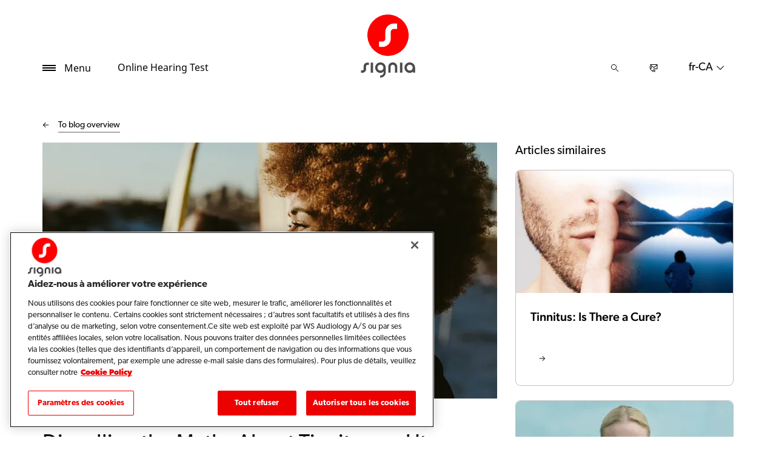

--- FILE ---
content_type: text/html; charset=utf-8
request_url: https://www.signia.net/fr-ca/blog/global/2018-05-03-dispelling-the-myths-about-tinnitus-and-its-causes/
body_size: 11454
content:



<!DOCTYPE html>
<!--[if IE 9]><html lang="en" class="ie9 no-js"><![endif]-->
<!--[if !IE]><!-->
<html lang="fr" dir="ltr">
<!--<![endif]-->
<head>
    <meta charset="utf-8" />
    <meta http-equiv="X-UA-Compatible" content="IE=edge">
    <meta http-equiv="Content-type" content="text/html; charset=utf-8">
    <meta content="width=device-width, initial-scale=1.0" name="viewport" />
    
    

<script type="text/javascript">
    window.ThemeData = {"BusinessAreaTheme":{"FavIconUrl":"https://cdn.signia.net/-/media/favicon/s---on-red-circle---some---rgb.png?rev=ceef1c2a33604816992a198b587a1f22&extension=webp","FontTypeValue":"gibson","ThemeValue":"signia"},"Brand":"signia"};
</script>

<link rel="stylesheet" href="https://cdn.fonts.wsasitecore.net/wsapublic/PROD/signia-fonts.css">

<link href="https://cdn.signia.net/dist/shared.0127b08fa99604b01535.css" rel="stylesheet" />
<link href="https://cdn.signia.net/dist/signia.31d53f5191b4ee271ce9.css" rel="stylesheet" />

<script src="https://cdn.signia.net/dist/signia-echo-config.e7630709adb61092563f.js" type="text/javascript"></script>    <link rel="shortcut icon" href="https://cdn.signia.net/-/media/favicon/s---on-red-circle---some---rgb.png?rev=ceef1c2a33604816992a198b587a1f22&amp;extension=webp" />


    <link rel="preconnect" href="https://cdn.signia.net" />

    
    <script type="text/javascript" src="/sitecore%20modules/Web/ExperienceForms/scripts/jquery-2.1.3.min.js"></script>
    
    
    

 <script>
                       window.dataLayer = window.dataLayer || [];
                    dataLayer.push({
                        wsaBrand: "signia",
                        wsaMarket: "ca",
                        wsaTargetAudience: "b2c", 
                        wsaBusinessArea: "wholesale",
                        wsaRegion: "americas", 
                        pageLanguage: "fr",
                        pagePath: window.location.pathname,
                        wsaPlatform: "none_sitecore"
                            });

                      function gtag() {
                          dataLayer.push(arguments);
                      }

                      gtag("consent", "default", {
                                ad_storage: "denied",
                                analytics_storage: "denied",
                                functionality_storage: "denied",
                                personalization_storage: "denied",
                                security_storage: "granted",
                                ad_user_data: "denied",
                                ad_personalization: "denied",
                                wait_for_update: 2000,
                            });
                            gtag("set", "ads_data_redaction", true);
                    </script>

                    <!-- Google Tag Manager -->
                    <script type="text/javascript">
                        console.log("GTM loaded!");
                       !function(){"use strict";function e(e,t,o){return void 0===t&&(t=""),"cookie"===e?function(e){for(var t=0,o=document.cookie.split(";");t<o.length;t++){var r=o[t].split("=");if(r[0].trim()===e)return r[1]}}(t):"localStorage"===e?(r=t,localStorage.getItem(r)):"jsVariable"===e?window[t]:"cssSelector"===e?(n=t,i=o,a=document.querySelector(n),i?null==a?void 0:a.getAttribute(i):null==a?void 0:a.textContent):void console.warn("invalid uid source",e);var r,n,i,a}!function(t,o,r,n,i,a,c,l,s,u){var d,v,E,I;try{v=l&&(E=navigator.userAgent,(I=/Version\/([0-9\._]+)(.*Mobile)?.*Safari.*/.exec(E))&&parseFloat(I[1])>=16.4)?e(l,"sst_value",""):void 0}catch(e){console.error(e)}var g=t;g[n]=g[n]||[],g[n].push({"gtm.start":(new Date).getTime(),event:"gtm.js"});var m=o.getElementsByTagName(r)[0],T=v?"&bi="+encodeURIComponent(v):"",_=o.createElement(r),f=v?"kp"+c:c;_.async=!0,_.src="https://sst.signia.net/"+f+".js?id=GTM-MRJZSZF7"+T,null===(d=m.parentNode)||void 0===d||d.insertBefore(_,m)}(window,document,"script","dataLayer",0,0,"uifbvnhu","cookie")}();
                    </script>
                    <!-- End Google Tag Manager -->

    <script src="https://cdn.signia.net/dist/form_tracking.e023747f18c99f4834ec.js" type="text/javascript"></script>
    
	<script src="https://cdn.cookielaw.org/scripttemplates/otSDKStub.js" data-document-language="true" type="text/javascript" charset="UTF-8" data-domain-script="019a4ea7-3cf7-7cb0-a57f-5fb562208a39"></script>




<title>Dispelling the Myths About Tinnitus and Its Causes | Signia</title>
<meta name="description" content="Tinnitus can produce lingering, phantom-like noises and it affects roughly 360 million people worldwide.">
<meta name="keywords" content="">

<meta property="og:title" content="Dispelling the Myths About Tinnitus and Its Causes | Signia" />
<meta property="og:type" content="website" />
<meta property="og:url" content="https://www.signia.net/fr-ca/blog/global/2018-05-03-dispelling-the-myths-about-tinnitus-and-its-causes/" />
<meta property="og:image" content="https://cdn.signia.net/-/media/signia/global/images/campaigns/brand/signia_soundwave-logo_1200x630.jpg?h=630&amp;w=1200&amp;rev=63dcd69c2f774378a60e0c7574a6003e&amp;extension=webp&amp;hash=74C7CB240868860A3254028DE475882D" />
<meta property="og:description" content="Tinnitus can produce lingering, phantom-like noises and it affects roughly 360 million people worldwide.">
<meta property="og:site_name" content="Signia">
<meta property="og:locale" content="fr_CA">
<link rel="canonical" href="https://www.signia.net/fr-ca/blog/global/2018-05-03-dispelling-the-myths-about-tinnitus-and-its-causes/" />



    
    
    
    
    

    <noscript>
        <style type="text/css">
            .blurp-spot-fw__overlay-item, .blurp-spot-fw__spot, .container__component-spacing .row > .col,
            .container__component-spacing .row > [class*=col-]:not(input):not(select):not(label),
            .container__component-spacing .row > input[class*=col-], .four-features .row > .col, .four-features .row > [class*=col-]:not(input):not(select):not(label),
            .four-features .row > input[class*=col-], .four-features__cta-link, .headline-view,
            .newslist-content > article {
                opacity: inherit;
            }
        </style>
    </noscript>
</head>
<body>
    



<!-- Google Tag Manager (noscript) -->
                        <noscript><iframe src="https://sst.signia.net/ns.html?id=GTM-MRJZSZF7"
                            height="0" width="0" style="display:none;visibility:hidden"></iframe></noscript>
                            <!-- End Google Tag Manager (noscript) -->

<script> 
var $buoop = {required:{e:12,f:70,o:60,s:4,c:70},mobile:false,api:2021.01,
text_for_i: {
       'msg':'Your browser ({brow_name}) is not supported for this site.',
       'msgmore': 'Please update your browser for an optimal experience.'
    } }; 
function $buo_f(){ 
 var e = document.createElement("script"); 
 e.src = "//browser-update.org/update.min.js"; 
 document.body.appendChild(e);
};
try {document.addEventListener("DOMContentLoaded", $buo_f,false)}
catch(e){window.attachEvent("onload", $buo_f)}
</script>
<div>
    <header>
        

    <div id="header-root" class="navigation "></div>
<script src="https://cdn.signia.net/dist/menuBar.716dba86bf250e3dd392.js" type="text/javascript"></script>    <script>renderMenubar("header-root", {"navigationTree":{"children":[{"children":[{"children":[],"link":"/fr-ca/hearing-aids/integrated-xperience/active-ix/","title":"Active IX","target":"ActiveBrowser"},{"children":[{"link":"/fr-ca/hearing-aids/integrated-xperience/active-ix/","title":"Active IX","target":"ActiveBrowser"},{"link":"/fr-ca/hearing-aids/integrated-xperience/pure-charge-go-ix/","title":"Pure Charge&Go IX","target":"ActiveBrowser"},{"link":"/fr-ca/hearing-aids/integrated-xperience/silk-charge-go-ix/","title":"Silk Charge&Go IX","target":"ActiveBrowser"}],"link":"/fr-ca/hearing-aids/integrated-xperience/","title":"Integrated Xperience","target":"ActiveBrowser"},{"children":[],"link":"/fr-ca/hearing-aids/integrated-xperience/motion-charge-go-ix/","title":"Motion Charge&Go IX","target":"ActiveBrowser"},{"children":[],"link":"/fr-ca/hearing-aids/signia-xperience/active/","title":"Signia Active","target":"ActiveBrowser"},{"children":[],"link":"/fr-ca/hearing-aids/integrated-xperience/silk-charge-go-ix/","title":"Silk Charge&Go IX","target":"ActiveBrowser"},{"children":[{"link":"/fr-ca/hearing-aids/augmented-xperience/styletto-ax/","title":"Styletto AX","target":"ActiveBrowser"}],"link":"/fr-ca/hearing-aids/integrated-xperience/styletto-ix/","title":"Styletto IX","target":"ActiveBrowser"},{"children":[{"link":"/fr-ca/hearing-aids/integrated-xperience/pure-charge-go-ix/","title":"Pure Charge&Go IX","target":"ActiveBrowser"},{"link":"/fr-ca/hearing-aids/augmented-xperience/pure-charge-go-ax/","title":"Pure Charge&Go AX","target":"ActiveBrowser"},{"link":"/fr-ca/hearing-aids/augmented-xperience/pure-312-ax/","title":"Pure 312 AX","target":"ActiveBrowser"}],"link":"/fr-ca/hearing-aids/pure/","title":"Pure","target":"ActiveBrowser"},{"children":[],"link":"/fr-ca/hearing-aids/signia-xperience/motion-x/","title":"Motion X","target":"ActiveBrowser"},{"children":[{"link":"/fr-ca/hearing-aids/integrated-xperience/insio-ix/","title":"Insio IX","target":"ActiveBrowser"},{"link":"/fr-ca/hearing-aids/augmented-xperience/insio-charge-go-ax/","title":"Insio Charge&Go AX","target":"ActiveBrowser"}],"link":"/fr-ca/hearing-aids/insio/","title":"Insio aides auditives personnalisées","target":"ActiveBrowser"},{"children":[{"link":"/fr-ca/hearing-aids/integrated-xperience/cros-ix/","title":"CROS IX","target":"ActiveBrowser"},{"link":"/fr-ca/hearing-aids/augmented-xperience/cros-ax/","title":"CROS AX","target":"ActiveBrowser"},{"link":"/fr-ca/hearing-aids/signia-xperience/cros-x/","title":"CROS X","target":"ActiveBrowser"}],"link":"/fr-ca/hearing-aids/other/","title":"Autres aides auditves","target":"ActiveBrowser"},{"children":[],"link":"/fr-ca/hearing-aids/augmented-xperience/","title":"Augmented Xperience","target":"ActiveBrowser"}],"link":"/fr-ca/hearing-aids/","title":"Appareils auditifs","target":"ActiveBrowser"},{"children":[{"children":[],"link":"/fr-ca/connectivity/telecare/","title":"TeleCare","target":"ActiveBrowser"},{"children":[],"link":"/fr-ca/connectivity/signia-assistant/","title":"Signia Assistant","target":"ActiveBrowser"},{"children":[],"link":"/fr-ca/connectivity/signia-app/","title":"Signia App","target":"ActiveBrowser"}],"link":"/fr-ca/connectivity/","title":"Connectivité","target":"ActiveBrowser"},{"children":[{"children":[],"link":"/fr-ca/chargers-and-accessories/charging-solutions/","title":"Charging solutions","target":"ActiveBrowser"},{"children":[],"link":"/fr-ca/chargers-and-accessories/tv-sound/","title":"Émetteur télé TV Sound","target":"ActiveBrowser"},{"children":[],"link":"/fr-ca/chargers-and-accessories/accessories/","title":"Accessoires Signia","target":"ActiveBrowser"},{"children":[],"link":"/fr-ca/chargers-and-accessories/streamline-mic/","title":"StreamLine Mic","target":"ActiveBrowser"},{"children":[],"link":"/fr-ca/chargers-and-accessories/earwear/","title":"EarWear 3.0","target":"ActiveBrowser"}],"link":"/fr-ca/chargers-and-accessories/","title":"Chargers and accessories","target":"ActiveBrowser"},{"children":[{"children":[],"link":"/fr-ca/hearing-loss-and-tinnitus/hearing-and-hearing-loss/","title":"Audition et perte auditive","target":"ActiveBrowser"},{"children":[],"link":"/fr-ca/hearing-loss-and-tinnitus/tinnitus/","title":"Acouphènes","target":"ActiveBrowser"}],"link":"/fr-ca/hearing-loss-and-tinnitus/","title":"Perte auditive et acouphènes","target":"ActiveBrowser"},{"children":[{"children":[],"link":"/fr-ca/support/how-to-videos/","title":"Vidéos","target":"ActiveBrowser"},{"children":[],"link":"/fr-ca/local/fr-ca/guides/","title":"Guides d'utilisation","target":"ActiveBrowser"},{"children":[],"link":"/fr-ca/support/faq/","title":"FAQs","target":"ActiveBrowser"},{"children":[],"link":"/fr-ca/support/compatibility/","title":"Device compatibility","target":"ActiveBrowser"}],"link":"/fr-ca/support/","title":"Service et support","target":"ActiveBrowser"},{"children":[],"link":"/fr-ca/blog/","title":"Blog","target":"ActiveBrowser"}],"labelHome":"Home"},"languageSelector":{"languages":[{"name":"French (Canada)","iso639_1":"fr-CA","link":null}],"activeLanguage":{"name":"French (Canada)","iso639_1":"fr-CA","link":null},"countryLandingPage":{"label":"Signia worldwide","link":"https://www.signia.net/en/service/signia-worldwide/"}},"ctaLinks":[{"link":"/fr-ca/service/hearing-test/","label":"Online Hearing Test","target":"ActiveBrowser"}],"labels":{"menuLabelOpen":"Menu","menuLabelClose":"Fermer","labelSearch":"Recherche","brandLogoTitle":"signia-logo"},"heroEnabled":false,"showAdvanced":true,"defaultLogoUrl":"https://cdn.signia.net/-/media/signia/global/images/logos---icons/logos/signia-red-grey-rgb-svg.svg?rev=0d7a6c9a4c224c6da8876a61d16deac9&extension=webp&hash=4E92169F60B9E6D9ED0F8388AEEDFCD1","heroLogoUrl":"https://cdn.signia.net/-/media/signia/global/images/logos---icons/logos/signia--red--white--rgb.svg?rev=6b9ae51b88c94eaaabb91ac56dfe6ece&extension=webp&hash=51E796EBC9D99DABE6EF41B00B85A765","logoStickyUrl":"https://cdn.signia.net/-/media/signia/global/images/logos---icons/logos/s---on-red-circle---some---rgb.svg?rev=ba476f54ce1340e39c0f5b26152444d7&extension=webp&hash=A516A22DF12761D83C51BD57A07C9383","contactLink":{"link":"/fr-ca/service/contact/","ariaLabel":""},"burgerMenuPath":""});</script>







    </header>

    <section class="site-content ">
        
<div class="placeholder    ">
    <div class="container container__component-spacing">
        <div class="row">
            <div class="col-12">
                <div class="blog-post">
    <div class="row">
        <script type="application/ld+json">
             {"@context":"https://schema.org","@type":"Article","mainEntityOfPage":{"@type":"WebPage","@id":"https://www.signia.net/fr-ca/blog/global/2018-05-03-dispelling-the-myths-about-tinnitus-and-its-causes/"},"headline":"Dispelling the Myths About Tinnitus and Its Causes","description":"Tinnitus can produce lingering, phantom-like noises and it affects roughly 360 million people worldwide.","inLanguage":"fr-CA","image":"https://cdn.signia.net/-/media/signia/global/images/campaigns/other/ear---hearing-loss---tinnitus/woman-facing-sun_istock-1145975447_1920x1080.jpg?rev=c204f32755b44c968a4bd8b5f4c6e6ac&extension=webp&hash=8A055875AA14E5778C65EE880401DF5E","author":{"@type":"Organization","name":"Signia","url":"https://www.signia.net"},"publisher":{"@type":"Organization","name":"Signia","logo":{"@type":"ImageObject","url":"https://cdn.signia.net/-/media/signia/global/images/logos---icons/logos/signia-red-grey-rgb-svg.ashx?rev=0d7a6c9a4c224c6da8876a61d16deac9&extension=webp&hash=F850A6F24FF02D6947D7E551445BAE46"}},"datePublished":"0001-01-01","dateModified":"2021-04-29"}
        </script>
        <article class="col-md-8 order-1 order-md-1">
            <div class="blog-post__blog-overview">
                <div class="blog-post__ghost-button">
                    <div class="blog-post__ghost-button__arrow"></div>
                </div>
                <a class="blog-post__textlink" href="/fr-ca/blog">
                    To blog overview
                </a>
            </div>
        
           <figure class="blog-post__image-wrapper">

                <img src="https://cdn.signia.net/-/media/signia/global/images/campaigns/other/ear---hearing-loss---tinnitus/woman-facing-sun_istock-1145975447_1920x1080.jpg?h=1080&amp;w=1920&amp;rev=c204f32755b44c968a4bd8b5f4c6e6ac&amp;extension=webp&amp;hash=3B469C0F67E6E8D0A4875C8EC6DAA529" class="blog-post__image" alt="" width="1920" height="1080" sizes="(max-width: 575px) 530px, (max-width: 767px) 510px, (max-width: 991px) 720px, (max-width: 1199px) 617px, (min-width: 1200px) 750px" fetchpriority="high" srcset="https://cdn.signia.net/-/media/signia/global/images/campaigns/other/ear---hearing-loss---tinnitus/woman-facing-sun_istock-1145975447_1920x1080.jpg?w=510&rev=c204f32755b44c968a4bd8b5f4c6e6ac&extension=webp&hash=7F1A29BB5E3D26173091A48054E2AE72 510w,https://cdn.signia.net/-/media/signia/global/images/campaigns/other/ear---hearing-loss---tinnitus/woman-facing-sun_istock-1145975447_1920x1080.jpg?w=530&rev=c204f32755b44c968a4bd8b5f4c6e6ac&extension=webp&hash=E89B3C5BAF49DA960DE482311331C6C3 530w,https://cdn.signia.net/-/media/signia/global/images/campaigns/other/ear---hearing-loss---tinnitus/woman-facing-sun_istock-1145975447_1920x1080.jpg?w=617&rev=c204f32755b44c968a4bd8b5f4c6e6ac&extension=webp&hash=DE6CDF0C37368C0356E646FF92BECE59 617w,https://cdn.signia.net/-/media/signia/global/images/campaigns/other/ear---hearing-loss---tinnitus/woman-facing-sun_istock-1145975447_1920x1080.jpg?w=720&rev=c204f32755b44c968a4bd8b5f4c6e6ac&extension=webp&hash=75B39D358A988D118D33865155506598 720w,https://cdn.signia.net/-/media/signia/global/images/campaigns/other/ear---hearing-loss---tinnitus/woman-facing-sun_istock-1145975447_1920x1080.jpg?w=750&rev=c204f32755b44c968a4bd8b5f4c6e6ac&extension=webp&hash=B237A0F41DE05259B34793B7B73E7569 750w" />

                <figcaption class="blog-post__image-caption">
                    
                </figcaption>
            </figure>

            <header class="blog-post__header">
                <h1 class="blog-post__heading">
                Dispelling the Myths About Tinnitus and Its Causes
                </h1>

                <p class="blog-post__introduction">
                    Tinnitus can produce lingering, phantom-like noises and it affects roughly 360 million people worldwide.
                </p>

                <div class="blog-post__by-line">
                    <div class="blog-post__by-line-inner">
                        <div>
                            <p class="blog-post__dates">
                                <span class="blog-post__created-date">
                                    Cr&#233;&#233;
                                    <time datetime="">
                                        
                                    </time>
                                </span>

                                    <span class="blog-post__updated-date">
                                        Mis &#224; jour
                                        <time datetime="2021-04-29">29 April 2021</time>
                                    </span>
                            </p>
                            
                        </div>
                                <a class="blog-post__topic" href="/fr-ca/blog?topic=Tinnitus">Tinnitus</a>
                    </div>


                </div>
            </header>

            <div class="row">
                <div class="col-12">
                    <div class="blog-post__content">
                        <p>If you're one of the many people in the world suffering from tinnitus, you'll know the impact it can have on all aspects of your life, from your work to your social and family life. This post will take you through the various causes of tinnitus, and debunk the myths surrounding it.</p>
<h3>What exactly is tinnitus?</h3>
<p>Tinnitus is the perception of sound when no actual sound is present.</p>
<p>The causes of tinnitus can be varied, but it can be put into two different categories: tonal and non-tonal.</p>
<p>Tonal tinnitus refers to the perception of overlapping sounds or near-continuous sound with a well-defined frequency, such as ringing, whistling, or buzzing. This is the most common form of tinnitus. Non-tonal forms of tinnitus include clicking, humming, rumbling and crackling.</p>
<h3>What causes tinnitus?</h3>
<p>Though the exact cause of tinnitus is unknown, contributing triggers and factors have been identified. These include excessive exposure to loud noises due to damage to the auditory system. It could also be the result of a chronic neck muscle strain or jaw-joint dysfunction, such as teeth grinding.</p>
<p>The following are the main types of tinnitus and their known contributing factors:</p>
<p>Subjective tinnitus This is the most common type and accounts for 95% of cases. It can only be heard by you. It can appear quickly and can last up to three months, which is known as acute, or up to 12 months, which is known as subacute. In some cases, it may last longer.</p>
<p>Objective tinnitus This is very rare. It can be heard by a doctor by either listening very closely to your ear or using a stethoscope. It may occur due to vascular deformities or involuntary muscle contractions. The sound is often described as pulsating.</p>
<h3>Myths surrounding tinnitus</h3>
<h4>1. There is nothing you can do about tinnitus</h4>
<p>Of course there is! Research into tinnitus is constantly ongoing, and treatments are always improving and evolving. Whether your tinnitus is severe, moderate or mild, you can find a treatment. For example, hearing aids by Signia are small technological marvels. They not only improve hearing and amplify sounds, they also provide a variety of solutions to relieve the effects of tinnitus.</p>
<h4>2. Everyone with tinnitus eventually goes deaf</h4>
<p>Hearing loss and tinnitus can co-exist.&nbsp;However, if you suffer from tinnitus, it doesn&rsquo;t automatically mean you&rsquo;re going deaf. Hearing aids can often manage the symptoms of tinnitus and correct hearing loss at the same time.</p>
<h4>3. Tinnitus always manifests as a ringing in the ears</h4>
<p>Tinnitus sounds can be different for everyone. Ringing is quite common, but so is whooshing, buzzing, or humming. The volume can also vary for each individual.</p>
<p>If you're interested in helping to improve your tinnitus symptoms, then find a <a href="https://www.signia-hearing.com/store-locator/">store</a> near you to contact a hearing care professional about Signia tinnitus therapies.</p>
                    </div>
                </div>
            </div>
        </article>

        <div class="blog-post__extra col-12 order-2 order-md-3">
            <div class="blog-post__extra--content">
                            
            </div>
        </div>

        <aside class="blog-post__sidebar col-12 col-md-4 order-3 order-md-2">
                <div class="related-articles">
        <h3 class="related-articles__heading">
            Articles similaires
        </h3>


            <article class="related-article">
                <a href="/fr-ca/blog/global/is-there-a-cure-for-tinnitus/" class="related-article__link">
                    <img src="https://cdn.signia.net/-/media/signia/global/images/blog/2020/blogheader_tinnitus-cure_16-9.jpg?h=422&amp;w=750&amp;rev=05a45bfdcaad4498add3d91fe1f8416e&amp;extension=webp&amp;hash=D8ED0B9C4BBCF9EC7ABBFED12FB27ADF" class="related-article__image" alt="" width="750" height="422" sizes="(max-width: 575px) 488px, (max-width: 767px) 468px, (max-width: 991px) 678px, (max-width: 1199px) 251px, (min-width: 1200px) 318px" fetchpriority="high" srcset="https://cdn.signia.net/-/media/signia/global/images/blog/2020/blogheader_tinnitus-cure_16-9.jpg?w=488&rev=05a45bfdcaad4498add3d91fe1f8416e&extension=webp&hash=F215DCAD8EB18FAB55B7EAF58548A9EB 488w,https://cdn.signia.net/-/media/signia/global/images/blog/2020/blogheader_tinnitus-cure_16-9.jpg?w=468&rev=05a45bfdcaad4498add3d91fe1f8416e&extension=webp&hash=D3AC983DC2E37FFE8F17ABC3DD114DB2 468w,https://cdn.signia.net/-/media/signia/global/images/blog/2020/blogheader_tinnitus-cure_16-9.jpg?w=678&rev=05a45bfdcaad4498add3d91fe1f8416e&extension=webp&hash=8AA52A82CC217570B55A5CEF8FA11F73 678w,https://cdn.signia.net/-/media/signia/global/images/blog/2020/blogheader_tinnitus-cure_16-9.jpg?w=251&rev=05a45bfdcaad4498add3d91fe1f8416e&extension=webp&hash=3A6E5AA03072708851349E6484840A54 251w,https://cdn.signia.net/-/media/signia/global/images/blog/2020/blogheader_tinnitus-cure_16-9.jpg?w=318&rev=05a45bfdcaad4498add3d91fe1f8416e&extension=webp&hash=0E10A9997A8C505417AE70EF78692837 318w" />

                    <div class="related-article__content">
                        <h3 class="related-article__heading">Tinnitus: Is There a Cure?</h3>

                        <p class="related-article__dates">
                            <span class="related-article__created-date">
                                Cr&#233;&#233;
                                <time datetime="2020-10-05">05 October 2020</time>
                            </span>

                                <span class="related-article__updated-date">
                                    Mis &#224; jour
                                    <time datetime="2022-03-31">31 March 2022</time>
                                </span>
                        </p>


                        <p class="related-article__text">Many people who experience tinnitus find it annoying, distra...</p>
                    </div>
                    <div class="ghost-button">
                        <div class="ghost-button__arrow"></div>
                    </div>
                </a>
            </article>
            <article class="related-article">
                <a href="/fr-ca/blog/global/best-tinnitus-treatment-2020/" class="related-article__link">
                    <img src="https://cdn.signia.net/-/media/signia/global/images/blog/2019/tinnitus-treatment_16-9.jpg?h=678&amp;w=1206&amp;rev=c44a57906a204b8886cc5ce368ec6cc7&amp;extension=webp&amp;hash=F5EA99B77E90B3958AF474CDDEE684C3" class="related-article__image" alt="" width="1206" height="678" sizes="(max-width: 575px) 488px, (max-width: 767px) 468px, (max-width: 991px) 678px, (max-width: 1199px) 251px, (min-width: 1200px) 318px" fetchpriority="high" srcset="https://cdn.signia.net/-/media/signia/global/images/blog/2019/tinnitus-treatment_16-9.jpg?w=488&rev=c44a57906a204b8886cc5ce368ec6cc7&extension=webp&hash=518A9BDD223BE9E33EE9663CFA387066 488w,https://cdn.signia.net/-/media/signia/global/images/blog/2019/tinnitus-treatment_16-9.jpg?w=468&rev=c44a57906a204b8886cc5ce368ec6cc7&extension=webp&hash=1E8AC5CE0430696464755407D01F5B6B 468w,https://cdn.signia.net/-/media/signia/global/images/blog/2019/tinnitus-treatment_16-9.jpg?w=678&rev=c44a57906a204b8886cc5ce368ec6cc7&extension=webp&hash=12BD8CCB365751BF964633DDE9E37DE3 678w,https://cdn.signia.net/-/media/signia/global/images/blog/2019/tinnitus-treatment_16-9.jpg?w=251&rev=c44a57906a204b8886cc5ce368ec6cc7&extension=webp&hash=5204BB90EE8A9A4F644FE28CCDA6661D 251w,https://cdn.signia.net/-/media/signia/global/images/blog/2019/tinnitus-treatment_16-9.jpg?w=318&rev=c44a57906a204b8886cc5ce368ec6cc7&extension=webp&hash=15A8CBEA8AACF34933D0F74A5240948E 318w" />

                    <div class="related-article__content">
                        <h3 class="related-article__heading">What Is the Best Tinnitus Treatment as of 2020?</h3>

                        <p class="related-article__dates">
                            <span class="related-article__created-date">
                                Cr&#233;&#233;
                                <time datetime="2019-12-20">20 December 2019</time>
                            </span>

                                <span class="related-article__updated-date">
                                    Mis &#224; jour
                                    <time datetime="2022-03-31">31 March 2022</time>
                                </span>
                        </p>


                        <p class="related-article__text">Tackling tinnitus for good with the latest treatments in 202...</p>
                    </div>
                    <div class="ghost-button">
                        <div class="ghost-button__arrow"></div>
                    </div>
                </a>
            </article>
            <article class="related-article">
                <a href="/fr-ca/blog/global/treating-tinnitus-getting-rid-of-the-buzzing-sound/" class="related-article__link">
                    <img src="https://cdn.signia.net/-/media/signia/global/images/blog/2019/treating-tinnitus_16-9.jpg?h=678&amp;w=1206&amp;rev=f658740eb50b49d5baf3eaf0f97b5c27&amp;extension=webp&amp;hash=6713BA46864303DFA2DB74D8452FAED2" class="related-article__image" alt="" width="1206" height="678" sizes="(max-width: 575px) 488px, (max-width: 767px) 468px, (max-width: 991px) 678px, (max-width: 1199px) 251px, (min-width: 1200px) 318px" fetchpriority="high" srcset="https://cdn.signia.net/-/media/signia/global/images/blog/2019/treating-tinnitus_16-9.jpg?w=488&rev=f658740eb50b49d5baf3eaf0f97b5c27&extension=webp&hash=728C832AA2D137A1DB29DFF4C9234950 488w,https://cdn.signia.net/-/media/signia/global/images/blog/2019/treating-tinnitus_16-9.jpg?w=468&rev=f658740eb50b49d5baf3eaf0f97b5c27&extension=webp&hash=DE3BE856468003F79FB611A8F7DD71C3 468w,https://cdn.signia.net/-/media/signia/global/images/blog/2019/treating-tinnitus_16-9.jpg?w=678&rev=f658740eb50b49d5baf3eaf0f97b5c27&extension=webp&hash=5F2F83B2636B4F83252C99A79B544C3D 678w,https://cdn.signia.net/-/media/signia/global/images/blog/2019/treating-tinnitus_16-9.jpg?w=251&rev=f658740eb50b49d5baf3eaf0f97b5c27&extension=webp&hash=F7D30F85CC6A35FF037F7C38AF8027E6 251w,https://cdn.signia.net/-/media/signia/global/images/blog/2019/treating-tinnitus_16-9.jpg?w=318&rev=f658740eb50b49d5baf3eaf0f97b5c27&extension=webp&hash=440B3150227326C1F12E14DDF778DB98 318w" />

                    <div class="related-article__content">
                        <h3 class="related-article__heading">Treating Tinnitus: Getting Rid of the Buzzing Sound</h3>

                        <p class="related-article__dates">
                            <span class="related-article__created-date">
                                Cr&#233;&#233;
                                <time datetime="2019-07-23">23 July 2019</time>
                            </span>

                                <span class="related-article__updated-date">
                                    Mis &#224; jour
                                    <time datetime="2022-03-31">31 March 2022</time>
                                </span>
                        </p>


                        <p class="related-article__text">Buzzing, humming, and ringing are all common symptoms of tin...</p>
                    </div>
                    <div class="ghost-button">
                        <div class="ghost-button__arrow"></div>
                    </div>
                </a>
            </article>
    </div>

            <div class="blog-post__sidebar--lead">
                
            </div>
        </aside>
    </div>
</div>

            </div>
        </div>
    </div>
</div>
    </section>

    <footer>
        


<script>
    jQuery(document).ready(function () {
        var currentDiv = jQuery('#FooterBreadCrumb');
        var nextDiv = currentDiv.next('div');
var currentUrl = "/fr-ca/blog/global/2018-05-03-dispelling-the-myths-about-tinnitus-and-its-causes/"; // Assign the current URL to a JavaScript variable
        var lastSegment = "2018-05-03-dispelling-the-myths-about-tinnitus-and-its-causes"; // Assign the last segment of the current URL to a JavaScript variable
        if (nextDiv.length) {
            // Set the class name of the current div to match the next div
            currentDiv.attr('class', nextDiv.attr('class'));
        } else {
            console.log('No adjacent div found, or the adjacent element is not a div.');
        }
    });
</script>
<div class="" id="FooterBreadCrumb">
    <div class="footer">
        <div class="container">
            <div class="footer__bread-crumbWrapper">
                <div class="footer__bread-crumb">
          <a href="/fr-ca/">
                        <svg class="footer__bread-crumb-link-icon-home" width="16" height="16" viewBox="0 0 16 16" xmlns="http://www.w3.org/2000/svg" viewBox="0 0 20 20" fill="none">
                            <path fill-rule="evenodd" clip-rule="evenodd" d="M12 14L13.5 14.0075V8.7575C13.5 8.345 13.8375 8.0075 14.25 8.0075H14.6925L9.00001 2.315L3.30751 8.0075H3.75001C4.16251 8.0075 4.50001 8.345 4.50001 8.7575V14.0075L6.00001 14V10.25C6.00001 9.8375 6.33751 9.5 6.75001 9.5H11.25C11.6625 9.5 12 9.8375 12 10.25V14ZM14.25 15.5075L11.25 15.5C10.8375 15.5 10.5 15.1625 10.5 14.75V11H7.50001V14.75C7.50001 15.1625 7.16251 15.5 6.75001 15.5L3.75001 15.5075C3.33751 15.5075 3.00001 15.17 3.00001 14.7575V9.5075H1.50001C1.20001 9.5075 0.922506 9.32 0.810006 9.0425C0.690006 8.7575 0.750006 8.435 0.967506 8.225L8.46751 0.725C8.61001 0.5825 8.79751 0.5 9.00001 0.5C9.20251 0.5 9.39001 0.5825 9.53251 0.725L17.0325 8.225C17.2425 8.4425 17.31 8.765 17.19 9.0425C17.07 9.32 16.8 9.5 16.5 9.5075H15V14.7575C15 15.17 14.6625 15.5075 14.25 15.5075Z" fill="#2A2826" />
                        </svg>
                        <svg class="footer__bread-crumb-link-icon-back" width="16" height="16" viewBox="0 0 16 16" xmlns="http://www.w3.org/2000/svg" viewBox="0 0 20 20" fill="none">
                            <path fill-rule="evenodd" clip-rule="evenodd" d="M11.4165 13.25L10.6665 14L4.6665 8L10.6665 2L11.4165 2.75L6.1665 8L11.4165 13.25Z" fill="white" />
                        </svg>
                    </a>
<a class="footer__bread-crumb-link"
                        href="/fr-ca/blog/">
                        <span class="footer__bread-crumb-link-slash">/</span>
                        <span class="footer__bread-crumb-link-title">Blog</span>
                    </a>
<a class="footer__bread-crumb-link"
                        href="/fr-ca/blog/global/2018-05-03-dispelling-the-myths-about-tinnitus-and-its-causes/">
                        <span class="footer__bread-crumb-link-slash">/</span>
                        <span class="footer__bread-crumb-link-title">Dispelling the Myths About Tinnitus and Its Causes</span>
                    </a>
                </div>
            </div>
        </div>
    </div>
</div>

        
<div class="footer placeholder ph-component-theme-gray-dark   ">
    <div class="container ">
        <div class="row footer__wrapper">
                <div class="footer__item footer__div1 col-12 col-lg">
                    
<div class="footer-link-list">
    

    <ul class="footer-link-list__list">
        <li class="component-theme__border">
        <a href="/fr-ca/" >Appareils auditifs</a>
</li><li class="component-theme__border">
        <a href="/fr-ca/chargers-and-accessories/" >Chargeurs et accessoires</a>
</li><li class="component-theme__border">
        <a href="/fr-ca/connectivity/signia-app/" >Signia app</a>
</li>
    </ul>
</div>
                </div>
                <div class="footer__item footer__div2 col-12 col-md-6 col-lg">
                    
<div class="footer-link-list">
    

    <ul class="footer-link-list__list">
        <li class="component-theme__border">
        <a href="/fr-ca/service/hearing-test/" >Test auditif</a>
</li><li class="component-theme__border">
        <a href="/fr-ca/hearing/" >Perte auditive</a>
</li><li class="component-theme__border">
        <a href="/fr-ca/tinnitus/" >Acouph&#232;nes</a>
</li>
    </ul>
</div>
                </div>
                <div class="footer__item footer__div3 col-12 col-md-6 col-lg">
                    
<div class="footer-link-list">
    

    <ul class="footer-link-list__list">
        <li class="component-theme__border">
        <a href="/fr-ca/store-locator/" >Trouvez un centre audio</a>
</li><li class="component-theme__border">
        <a href="/fr-ca/support/" >Service et support</a>
</li><li class="component-theme__border">
        <a href="/fr-ca/blog/" >Blog</a>
</li><li class="component-theme__border">
        <a href="/fr-ca/service/contact/" >Contactez nous</a>
</li>
    </ul>
</div>
                </div>
                <div class="footer__item footer__div4 col-12 col-md-6 col-lg">
                    
<div class="footer-link-list">
    

    <ul class="footer-link-list__list">
        <li class="component-theme__border">
        <a href="/fr-ca/service/privacy-notice/" >Vie priv&#233;e</a>
</li><li class="component-theme__border">
        <a href="/fr-ca/service/cookie-policy/" >Politique en mati&#232;re de cookies</a>
</li>    <div class=" ">
        <li><a style="cursor: pointer;" onclick="window.OneTrust.ToggleInfoDisplay();">Préférences de cookies</a></li>
    </div>

<li class="component-theme__border">
        <a href="/fr-ca/service/disclaimer/" >Disclaimer</a>
</li>
    </ul>
</div>
                </div>
                <div class="footer__item footer__div5 col-12 col-md-6 col-lg">
                    
<div class="footer-link-list">
    

    <ul class="footer-link-list__list">
        <li class="component-theme__border">
        <a href="/fr-ca/sustainability/" >Durabilit&#233;</a>
</li><li class="component-theme__border">
        <a href="https://www.signia-pro.com/fr-ca/" Target=_blank>Site professionnel</a>
</li><li class="component-theme__border">
        <a href="/fr-ca/service/corporate-information/" >Information corporate </a>
</li>
    </ul>
</div>
                </div>

        </div>
    </div>
</div>
<div class="footer placeholder ph-component-theme-gray-dark   ">
    <div class="container ">
        <div class="row footer__wrapper">
                <div class="footer__item footer__div1--onecolum col-12 col-lg">
                    <div class="footer-social-links">
    

    <ul class="footer-social-links__list">
        
<li class="footer-social-links__list-item">
    <a href="https://www.youtube.com/channel/UCywvyJjga1QY6gsraN2l_kg?_gl=1*64sg2p*_gcl_aw*R0NMLjE2MDY5MTQ2MDguRUFJYUlRb2JDaE1JN05LdnJxLXY3UUlWQ2VOM0NoMWxid25RRUFBWUJDQUFFZ0pRLVBEX0J3RQ" rel="noopener noreferrer" target="_blank"><img src="https://cdn.signia.net/-/media/signia/global/images/logos---icons/socialmedia-icons/youtube-icon_white_32px.svg?rev=c88308406d94474fa3b9b707cb69abba&amp;extension=webp&amp;hash=8D073B7F81DA35FC4031CA95EFFABF78" alt="" /></a>
</li>
<li class="footer-social-links__list-item">
    <a href="https://www.facebook.com/signiahearingcanada/" rel="noopener noreferrer" target="_blank"><img src="https://cdn.signia.net/-/media/signia/global/images/logos---icons/socialmedia-icons/facebook-icon_white_32px.svg?rev=040a7904acdc4225a668d119d7e1db3b&amp;extension=webp&amp;hash=38BDBFB152383F170FF2810BDB2B583D" alt="" /></a>
</li>
<li class="footer-social-links__list-item">
    <a href="https://www.linkedin.com/company/signia-hearing/" rel="noopener noreferrer" target="_blank"><img src="https://cdn.signia.net/-/media/signia/global/images/logos---icons/socialmedia-icons/linkedin-icon_white_32px.svg?rev=39af1f8ad322477cb987d542aa43a196&amp;extension=webp&amp;hash=6D5B5B878B159B9E297BD8AB0AB30E27" alt="" /></a>
</li>
    </ul>
</div>
                </div>

        </div>
    </div>
</div>
<div class="footer placeholder ph-component-theme-gray-dark   ">
    <div class="container ">
        <div class="row footer__wrapper">
                <div class="footer__item footer__div1--onecolum col-12 col-lg">
                    

<div class="footer-copyright-text ">
    &#169; 2026, WS Audiology A/S
</div>
                </div>

        </div>
    </div>
</div>
<div class="footer placeholder ph-component-theme-gray-dark   ">
    <div class="container footer-image--special">
        <div class="row footer__wrapper">
                <div class="footer__item footer__div1--onecolum col-12 col-lg">
                    <div class="footer-image  ">
    <img src="https://cdn.signia.net/-/media/signia/global/images/logos---icons/logos/signia-icon-logo-small.svg?rev=418b25bf18bd4f5aa24cba987d246046&amp;extension=webp&amp;hash=011AE2ABA23BFB4527E5BC27497C4064" class="footer-image__image" alt="" sizes="100vw" loading="lazy" srcset="https://cdn.signia.net/-/media/signia/global/images/logos---icons/logos/signia-icon-logo-small.svg?w=440&rev=418b25bf18bd4f5aa24cba987d246046&extension=webp&hash=4283A8C060D0AF80E32D0100A43C0E8F 440w,https://cdn.signia.net/-/media/signia/global/images/logos---icons/logos/signia-icon-logo-small.svg?w=768&rev=418b25bf18bd4f5aa24cba987d246046&extension=webp&hash=7697D36D0AD5BE698CCB04EE5001C87D 768w,https://cdn.signia.net/-/media/signia/global/images/logos---icons/logos/signia-icon-logo-small.svg?w=992&rev=418b25bf18bd4f5aa24cba987d246046&extension=webp&hash=C29A301ABAE89FDA3CE3599EE544475D 992w,https://cdn.signia.net/-/media/signia/global/images/logos---icons/logos/signia-icon-logo-small.svg?w=1900&rev=418b25bf18bd4f5aa24cba987d246046&extension=webp&hash=1ED72578D942DCDA264A60F6A057FF5C 1900w" />
</div>


                </div>

        </div>
    </div>
</div>
    </footer>

    <a href="#" class="scroll-to-top">
        <span class="scroll-to-top__text">Retour en haut de page</span>
        <svg xmlns="http://www.w3.org/2000/svg" viewBox="0 0 20 20" class="scroll-to-top__icon" aria-role="presentation">
            <g fill="none" fill-rule="evenodd" stroke="currentColor" stroke-width="2" transform="translate(1 1)">
                <path d="M4.46 11.2L9 6.66l4.54 4.54" />
                <circle cx="9" cy="9" r="9" />
            </g>
        </svg>
    </a>
</div>







<script src="https://cdn.signia.net/dist/bundle.3dba6d1021aadbee6ce8.js" type="text/javascript"></script>
<div id="consent_blackbar"></div>
    


<script src="https://cdn.signia.net/dist/signia_js.e4b139c74ba7db0be4ea.js" type="text/javascript"></script>

</body>
</html>


--- FILE ---
content_type: text/css
request_url: https://cdn.signia.net/dist/signia.31d53f5191b4ee271ce9.css
body_size: 179378
content:
@font-face{font-family:canada-type-gibson;src:url(https://use.typekit.net/af/0d8f4c/00000000000000003b9b3882/27/l?fvd=n7&primer=7cdcb44be4a7db8877ffa5c0007b8dd865b3bbc383831fe2ea177f62257a9191&v=3) format("woff2"),url(https://use.typekit.net/af/0d8f4c/00000000000000003b9b3882/27/d?fvd=n7&primer=7cdcb44be4a7db8877ffa5c0007b8dd865b3bbc383831fe2ea177f62257a9191&v=3) format("woff"),url(https://use.typekit.net/af/0d8f4c/00000000000000003b9b3882/27/a?fvd=n7&primer=7cdcb44be4a7db8877ffa5c0007b8dd865b3bbc383831fe2ea177f62257a9191&v=3) format("opentype");font-display:auto;font-style:normal;font-weight:700}@font-face{font-family:canada-type-gibson;src:url(https://use.typekit.net/af/0618db/00000000000000003b9b3883/27/l?fvd=i7&primer=7cdcb44be4a7db8877ffa5c0007b8dd865b3bbc383831fe2ea177f62257a9191&v=3) format("woff2"),url(https://use.typekit.net/af/0618db/00000000000000003b9b3883/27/d?fvd=i7&primer=7cdcb44be4a7db8877ffa5c0007b8dd865b3bbc383831fe2ea177f62257a9191&v=3) format("woff"),url(https://use.typekit.net/af/0618db/00000000000000003b9b3883/27/a?fvd=i7&primer=7cdcb44be4a7db8877ffa5c0007b8dd865b3bbc383831fe2ea177f62257a9191&v=3) format("opentype");font-display:auto;font-style:italic;font-weight:700}@font-face{font-family:canada-type-gibson;src:url(https://use.typekit.net/af/b67c91/00000000000000003b9b387d/27/l?fvd=i4&primer=7cdcb44be4a7db8877ffa5c0007b8dd865b3bbc383831fe2ea177f62257a9191&v=3) format("woff2"),url(https://use.typekit.net/af/b67c91/00000000000000003b9b387d/27/d?fvd=i4&primer=7cdcb44be4a7db8877ffa5c0007b8dd865b3bbc383831fe2ea177f62257a9191&v=3) format("woff"),url(https://use.typekit.net/af/b67c91/00000000000000003b9b387d/27/a?fvd=i4&primer=7cdcb44be4a7db8877ffa5c0007b8dd865b3bbc383831fe2ea177f62257a9191&v=3) format("opentype");font-display:auto;font-style:italic;font-weight:400}@font-face{font-family:canada-type-gibson;src:url(https://use.typekit.net/af/7557c8/00000000000000003b9b3878/27/l?fvd=n2&primer=7cdcb44be4a7db8877ffa5c0007b8dd865b3bbc383831fe2ea177f62257a9191&v=3) format("woff2"),url(https://use.typekit.net/af/7557c8/00000000000000003b9b3878/27/d?fvd=n2&primer=7cdcb44be4a7db8877ffa5c0007b8dd865b3bbc383831fe2ea177f62257a9191&v=3) format("woff"),url(https://use.typekit.net/af/7557c8/00000000000000003b9b3878/27/a?fvd=n2&primer=7cdcb44be4a7db8877ffa5c0007b8dd865b3bbc383831fe2ea177f62257a9191&v=3) format("opentype");font-display:auto;font-style:normal;font-weight:200}@font-face{font-family:canada-type-gibson;src:url(https://use.typekit.net/af/7f7817/00000000000000003b9b3879/27/l?fvd=i2&primer=7cdcb44be4a7db8877ffa5c0007b8dd865b3bbc383831fe2ea177f62257a9191&v=3) format("woff2"),url(https://use.typekit.net/af/7f7817/00000000000000003b9b3879/27/d?fvd=i2&primer=7cdcb44be4a7db8877ffa5c0007b8dd865b3bbc383831fe2ea177f62257a9191&v=3) format("woff"),url(https://use.typekit.net/af/7f7817/00000000000000003b9b3879/27/a?fvd=i2&primer=7cdcb44be4a7db8877ffa5c0007b8dd865b3bbc383831fe2ea177f62257a9191&v=3) format("opentype");font-display:auto;font-style:italic;font-weight:200}@font-face{font-family:canada-type-gibson;src:url(https://use.typekit.net/af/ef2129/00000000000000003b9b387c/27/l?fvd=n4&primer=7cdcb44be4a7db8877ffa5c0007b8dd865b3bbc383831fe2ea177f62257a9191&v=3) format("woff2"),url(https://use.typekit.net/af/ef2129/00000000000000003b9b387c/27/d?fvd=n4&primer=7cdcb44be4a7db8877ffa5c0007b8dd865b3bbc383831fe2ea177f62257a9191&v=3) format("woff"),url(https://use.typekit.net/af/ef2129/00000000000000003b9b387c/27/a?fvd=n4&primer=7cdcb44be4a7db8877ffa5c0007b8dd865b3bbc383831fe2ea177f62257a9191&v=3) format("opentype");font-display:auto;font-style:normal;font-weight:400}@font-face{font-family:canada-type-gibson;src:url(https://use.typekit.net/af/403911/00000000000000003b9b3880/27/l?fvd=n6&primer=7cdcb44be4a7db8877ffa5c0007b8dd865b3bbc383831fe2ea177f62257a9191&v=3) format("woff2"),url(https://use.typekit.net/af/403911/00000000000000003b9b3880/27/d?fvd=n6&primer=7cdcb44be4a7db8877ffa5c0007b8dd865b3bbc383831fe2ea177f62257a9191&v=3) format("woff"),url(https://use.typekit.net/af/403911/00000000000000003b9b3880/27/a?fvd=n6&primer=7cdcb44be4a7db8877ffa5c0007b8dd865b3bbc383831fe2ea177f62257a9191&v=3) format("opentype");font-display:auto;font-style:normal;font-weight:600}@font-face{font-family:canada-type-gibson;src:url(https://use.typekit.net/af/28537c/00000000000000003b9b3881/27/l?fvd=i6&primer=7cdcb44be4a7db8877ffa5c0007b8dd865b3bbc383831fe2ea177f62257a9191&v=3) format("woff2"),url(https://use.typekit.net/af/28537c/00000000000000003b9b3881/27/d?fvd=i6&primer=7cdcb44be4a7db8877ffa5c0007b8dd865b3bbc383831fe2ea177f62257a9191&v=3) format("woff"),url(https://use.typekit.net/af/28537c/00000000000000003b9b3881/27/a?fvd=i6&primer=7cdcb44be4a7db8877ffa5c0007b8dd865b3bbc383831fe2ea177f62257a9191&v=3) format("opentype");font-display:auto;font-style:italic;font-weight:600}@font-face{font-family:canada-type-gibson;src:url(https://use.typekit.net/af/e18217/00000000000000003b9b3876/27/l?fvd=n1&primer=7cdcb44be4a7db8877ffa5c0007b8dd865b3bbc383831fe2ea177f62257a9191&v=3) format("woff2"),url(https://use.typekit.net/af/e18217/00000000000000003b9b3876/27/d?fvd=n1&primer=7cdcb44be4a7db8877ffa5c0007b8dd865b3bbc383831fe2ea177f62257a9191&v=3) format("woff"),url(https://use.typekit.net/af/e18217/00000000000000003b9b3876/27/a?fvd=n1&primer=7cdcb44be4a7db8877ffa5c0007b8dd865b3bbc383831fe2ea177f62257a9191&v=3) format("opentype");font-display:auto;font-style:normal;font-weight:100}@font-face{font-family:canada-type-gibson;src:url(https://use.typekit.net/af/97a068/00000000000000003b9b3877/27/l?fvd=i1&primer=7cdcb44be4a7db8877ffa5c0007b8dd865b3bbc383831fe2ea177f62257a9191&v=3) format("woff2"),url(https://use.typekit.net/af/97a068/00000000000000003b9b3877/27/d?fvd=i1&primer=7cdcb44be4a7db8877ffa5c0007b8dd865b3bbc383831fe2ea177f62257a9191&v=3) format("woff"),url(https://use.typekit.net/af/97a068/00000000000000003b9b3877/27/a?fvd=i1&primer=7cdcb44be4a7db8877ffa5c0007b8dd865b3bbc383831fe2ea177f62257a9191&v=3) format("opentype");font-display:auto;font-style:italic;font-weight:100}@font-face{font-family:canada-type-gibson;src:url(https://use.typekit.net/af/aa1d64/00000000000000003b9b387a/27/l?fvd=n3&primer=7cdcb44be4a7db8877ffa5c0007b8dd865b3bbc383831fe2ea177f62257a9191&v=3) format("woff2"),url(https://use.typekit.net/af/aa1d64/00000000000000003b9b387a/27/d?fvd=n3&primer=7cdcb44be4a7db8877ffa5c0007b8dd865b3bbc383831fe2ea177f62257a9191&v=3) format("woff"),url(https://use.typekit.net/af/aa1d64/00000000000000003b9b387a/27/a?fvd=n3&primer=7cdcb44be4a7db8877ffa5c0007b8dd865b3bbc383831fe2ea177f62257a9191&v=3) format("opentype");font-display:auto;font-style:normal;font-weight:300}@font-face{font-family:canada-type-gibson;src:url(https://use.typekit.net/af/32c9ba/00000000000000003b9b3f02/27/l?fvd=i3&primer=7cdcb44be4a7db8877ffa5c0007b8dd865b3bbc383831fe2ea177f62257a9191&v=3) format("woff2"),url(https://use.typekit.net/af/32c9ba/00000000000000003b9b3f02/27/d?fvd=i3&primer=7cdcb44be4a7db8877ffa5c0007b8dd865b3bbc383831fe2ea177f62257a9191&v=3) format("woff"),url(https://use.typekit.net/af/32c9ba/00000000000000003b9b3f02/27/a?fvd=i3&primer=7cdcb44be4a7db8877ffa5c0007b8dd865b3bbc383831fe2ea177f62257a9191&v=3) format("opentype");font-display:auto;font-style:italic;font-weight:300}@font-face{font-family:canada-type-gibson;src:url(https://use.typekit.net/af/aee0aa/00000000000000003b9b3f03/27/l?fvd=n5&primer=7cdcb44be4a7db8877ffa5c0007b8dd865b3bbc383831fe2ea177f62257a9191&v=3) format("woff2"),url(https://use.typekit.net/af/aee0aa/00000000000000003b9b3f03/27/d?fvd=n5&primer=7cdcb44be4a7db8877ffa5c0007b8dd865b3bbc383831fe2ea177f62257a9191&v=3) format("woff"),url(https://use.typekit.net/af/aee0aa/00000000000000003b9b3f03/27/a?fvd=n5&primer=7cdcb44be4a7db8877ffa5c0007b8dd865b3bbc383831fe2ea177f62257a9191&v=3) format("opentype");font-display:auto;font-style:normal;font-weight:500}@font-face{font-family:canada-type-gibson;src:url(https://use.typekit.net/af/5fead8/00000000000000003b9b387f/27/l?fvd=i5&primer=7cdcb44be4a7db8877ffa5c0007b8dd865b3bbc383831fe2ea177f62257a9191&v=3) format("woff2"),url(https://use.typekit.net/af/5fead8/00000000000000003b9b387f/27/d?fvd=i5&primer=7cdcb44be4a7db8877ffa5c0007b8dd865b3bbc383831fe2ea177f62257a9191&v=3) format("woff"),url(https://use.typekit.net/af/5fead8/00000000000000003b9b387f/27/a?fvd=i5&primer=7cdcb44be4a7db8877ffa5c0007b8dd865b3bbc383831fe2ea177f62257a9191&v=3) format("opentype");font-display:auto;font-style:italic;font-weight:500}@font-face{font-family:canada-type-gibson;src:url(https://use.typekit.net/af/fd8f97/00000000000000003b9b3884/27/l?fvd=n9&primer=7cdcb44be4a7db8877ffa5c0007b8dd865b3bbc383831fe2ea177f62257a9191&v=3) format("woff2"),url(https://use.typekit.net/af/fd8f97/00000000000000003b9b3884/27/d?fvd=n9&primer=7cdcb44be4a7db8877ffa5c0007b8dd865b3bbc383831fe2ea177f62257a9191&v=3) format("woff"),url(https://use.typekit.net/af/fd8f97/00000000000000003b9b3884/27/a?fvd=n9&primer=7cdcb44be4a7db8877ffa5c0007b8dd865b3bbc383831fe2ea177f62257a9191&v=3) format("opentype");font-display:auto;font-style:normal;font-weight:900}@font-face{font-family:canada-type-gibson;src:url(https://use.typekit.net/af/3513a1/00000000000000003b9b3885/27/l?fvd=i9&primer=7cdcb44be4a7db8877ffa5c0007b8dd865b3bbc383831fe2ea177f62257a9191&v=3) format("woff2"),url(https://use.typekit.net/af/3513a1/00000000000000003b9b3885/27/d?fvd=i9&primer=7cdcb44be4a7db8877ffa5c0007b8dd865b3bbc383831fe2ea177f62257a9191&v=3) format("woff"),url(https://use.typekit.net/af/3513a1/00000000000000003b9b3885/27/a?fvd=i9&primer=7cdcb44be4a7db8877ffa5c0007b8dd865b3bbc383831fe2ea177f62257a9191&v=3) format("opentype");font-display:auto;font-style:italic;font-weight:900}.tk-canada-type-gibson{font-family:canada-type-gibson,sans-serif}input:-webkit-autofill,input:-webkit-autofill:focus,input:-webkit-autofill:hover,textarea:-webkit-autofill,textarea:-webkit-autofill:focus,textarea:-webkit-autofill:hover{border:0;-webkit-transition:background-color 5000s;transition:background-color 5000s}.echo-dark input:-webkit-autofill,.echo-dark input:-webkit-autofill:focus,.echo-dark input:-webkit-autofill:hover,.echo-dark textarea:-webkit-autofill,.echo-dark textarea:-webkit-autofill:focus,.echo-dark textarea:-webkit-autofill:hover{-webkit-text-fill-color:#fff}.echo-partials-label{display:block;left:0;text-align:left;transform:translateY(8px);transition-property:all}.echo-partials-label__icon-start{left:24px!important}.echo-partials-error .echo-partials-label{--tw-text-opacity:1;color:rgba(113,0,17,var(--tw-text-opacity))}.echo-dark .echo-partials-error .echo-partials-label{--tw-text-opacity:1;color:rgba(255,92,115,var(--tw-text-opacity))}.echo-partials-input{--tw-bg-opacity:1;background-color:rgba(255,255,255,var(--tw-bg-opacity));--tw-bg-opacity:.25;--tw-border-opacity:1;border-radius:4px;padding-right:16px;padding-left:24px;align-items:center;display:flex;height:48px;justify-content:space-between;box-sizing:border-box;border:2px solid rgba(0,0,0,var(--tw-border-opacity));position:relative;min-width:200px;max-width:900px}.echo-partials-input input{overflow:hidden;text-overflow:ellipsis}.echo-partials-input input::-moz-placeholder{color:transparent}.echo-partials-input input:-ms-input-placeholder{color:transparent}.echo-partials-input input::-ms-input-placeholder{color:transparent}.echo-partials-input input::placeholder{color:transparent}.echo-partials-input input:focus::-moz-placeholder{color:transparent}.echo-partials-input input:focus:-ms-input-placeholder{color:transparent}.echo-partials-input input:focus::-ms-input-placeholder{color:transparent}.echo-partials-input input:focus::placeholder{color:transparent}.echo-partials-input:focus,.echo-partials-input:hover{outline:none}.echo-partials-input:active{border-color:rgba(0,0,0,var(--tw-border-opacity));--tw-border-opacity:1}.echo-dark .echo-partials-input{--tw-bg-opacity:1;background-color:rgba(26,26,26,var(--tw-bg-opacity));--tw-text-opacity:1;color:rgba(255,255,255,var(--tw-text-opacity))}.echo-dark .echo-partials-input,.echo-dark .echo-partials-input:active{--tw-border-opacity:1;border-color:rgba(255,255,255,var(--tw-border-opacity))}.echo-dark .echo-partials-error,.echo-partials-error{--tw-bg-opacity:1;background-color:rgba(225,36,63,var(--tw-bg-opacity));--tw-bg-opacity:.25;--tw-border-opacity:1;border-color:rgba(225,36,63,var(--tw-border-opacity));--tw-shadow:0 0 0 4px rgba(225,36,63,0.24705882352941178);box-shadow:var(--tw-ring-offset-shadow,0 0 transparent),var(--tw-ring-shadow,0 0 transparent),var(--tw-shadow);--tw-text-opacity:1;color:rgba(225,36,63,var(--tw-text-opacity))}[class*=echo-typo--]{font-weight:400;margin:0;-webkit-font-smoothing:antialiased;-moz-osx-font-smoothing:grayscale;--tw-text-opacity:1;color:rgba(0,0,0,var(--tw-text-opacity))}.echo-dark [class*=echo-typo--]{--tw-text-opacity:1;color:rgba(255,255,255,var(--tw-text-opacity))}[class*=echo-typo--] b,[class*=echo-typo--] strong{font-weight:500}[class*=echo-typo--] em,[class*=echo-typo--] i{font-style:italic}.echo-typo--heading-xxl{font-family:canada-type-gibson,sans-serif;font-size:40px;line-height:50px}.echo-typo--heading-l,.echo-typo--heading-xl{font-family:canada-type-gibson,sans-serif;font-size:36px;line-height:46px}.echo-typo--heading-m{font-family:canada-type-gibson,sans-serif;font-size:28px;line-height:40px}.echo-typo--body-l,.echo-typo--heading-s{font-family:canada-type-gibson,sans-serif;font-size:20px;line-height:30px}.echo-typo--body{font-size:18px;line-height:32px}.echo-typo--body,.echo-typo--body-s{font-family:canada-type-gibson,sans-serif}.echo-typo--body-s{font-size:16px;line-height:28px}.echo-typo--caption{font-size:14px;line-height:24px}.echo-typo--caption,.echo-typo--graphs{font-family:canada-type-gibson,sans-serif}.echo-typo--graphs{font-size:12px;line-height:20px}.echo-typo--floating-label{font-family:canada-type-gibson,sans-serif;font-size:10px;line-height:10px;--tw-text-opacity:1;color:rgba(41,41,41,var(--tw-text-opacity))}.echo-dark .echo-typo--floating-label{color:rgba(213,213,213,var(--tw-text-opacity));--tw-text-opacity:1;color:rgba(167,167,167,var(--tw-text-opacity))}.echo-typo--current-color{color:currentColor}@media(min-width:600px){.echo-typo--heading-xxl{font-size:64px;line-height:72px}.echo-typo--heading-xl{font-size:44px;line-height:56px}}@media(min-width:950px){.echo-typo--heading-xxl{font-size:80px;line-height:88px}.echo-typo--heading-xl{font-size:54px;line-height:67px}}.echo-accordion-open>.echo-accordion-item:before{--tw-bg-opacity:1;background-color:rgba(0,0,0,var(--tw-bg-opacity))}.echo-accordion-open .echo-accordion-item__content{outline:none}.echo-accordion-open .echo-accordion-item__content .echo-accordion-item__close{padding-top:24px;padding-bottom:24px;position:relative;display:flex}.echo-accordion-open .echo-accordion-item__content .echo-accordion-item__close:after{content:"";height:2px;width:100%;position:absolute;bottom:0;--tw-bg-opacity:1;background-color:rgba(0,0,0,var(--tw-bg-opacity));left:0}.echo-accordion-open+.tw-outline-none>.echo-accordion-item:before{content:unset}.echo-accordion .echo-accordion-item{width:100%;outline:none;border:none;background:inherit;text-align:start;position:relative;display:flex;padding:0 0 16px;--tw-text-opacity:1;color:rgba(0,0,0,var(--tw-text-opacity))}.echo-accordion .echo-accordion-item:before{content:"";height:2px;width:100%;position:absolute;--tw-bg-opacity:1;background-color:rgba(213,213,213,var(--tw-bg-opacity))}.echo-accordion .echo-accordion-item:active:before,.echo-accordion .echo-accordion-item:focus:before,.echo-accordion .echo-accordion-item:hover:before{--tw-bg-opacity:1;background-color:rgba(0,0,0,var(--tw-bg-opacity))}.echo-accordion .echo-accordion .echo-accordion-item>.echo-svg-icon{margin-top:18px}.echo-dark .echo-accordion .echo-accordion-item{--tw-text-opacity:1;color:rgba(255,255,255,var(--tw-text-opacity))}.echo-dark .echo-accordion .echo-accordion-item:before{--tw-bg-opacity:1;background-color:rgba(81,81,81,var(--tw-bg-opacity))}.echo-dark .echo-accordion .echo-accordion-item--active>.echo-accordion-item:before,.echo-dark .echo-accordion .echo-accordion-item:active:before,.echo-dark .echo-accordion .echo-accordion-item:focus:before,.echo-dark .echo-accordion .echo-accordion-item:hover:before{--tw-bg-opacity:1;background-color:rgba(255,255,255,var(--tw-bg-opacity))}.echo-dark .echo-accordion .echo-accordion-item__content{--tw-text-opacity:1;color:rgba(255,255,255,var(--tw-text-opacity))}.echo-dark .echo-accordion .echo-accordion-item__content .echo-accordion-item__close:after{--tw-bg-opacity:1;background-color:rgba(255,255,255,var(--tw-bg-opacity))}.echo-button{font-family:canada-type-gibson,sans-serif;font-size:18px;line-height:32px;background-color:rgba(237,4,0,var(--tw-bg-opacity));--tw-bg-opacity:1;border-radius:24px;border:2px solid transparent;--tw-text-opacity:1;color:rgba(241,241,241,var(--tw-text-opacity));align-items:center;box-sizing:border-box;cursor:pointer;display:inline-flex;justify-content:center;padding:6px 24px;white-space:nowrap;text-decoration:none}.echo-button:focus{outline:0}.echo-button:disabled{opacity:.25;pointer-events:none}.echo-button:active{--tw-shadow:0 0 0 4px rgba(237,4,0,0.24705882352941178);box-shadow:var(--tw-ring-offset-shadow,0 0 transparent),var(--tw-ring-shadow,0 0 transparent),var(--tw-shadow)}.echo-dark .echo-button{border-color:transparent;--tw-text-opacity:1;color:rgba(0,0,0,var(--tw-text-opacity))}.echo-dark .echo-button,.echo-dark .echo-button:active{--tw-bg-opacity:1;background-color:rgba(255,255,255,var(--tw-bg-opacity))}.echo-dark .echo-button:active{--tw-shadow:0 0 0 4px hsla(0,0%,100%,0.4980392156862745);box-shadow:var(--tw-ring-offset-shadow,0 0 transparent),var(--tw-ring-shadow,0 0 transparent),var(--tw-shadow)}.echo-button--icon-start svg{margin-right:8px}.echo-button--icon-end{flex-direction:row-reverse}.echo-button--icon-end svg{margin-left:8px}.echo-button--small{font-family:canada-type-gibson,sans-serif;font-size:16px;line-height:28px;padding:0 16px}.echo-button--secondary{background-color:transparent;color:rgba(0,0,0,var(--tw-text-opacity))}.echo-button--secondary,.echo-button--secondary:hover{--tw-border-opacity:1;border-color:rgba(0,0,0,var(--tw-border-opacity));--tw-text-opacity:1}.echo-button--secondary:hover{--tw-bg-opacity:1;background-color:rgba(0,0,0,var(--tw-bg-opacity));color:rgba(255,255,255,var(--tw-text-opacity))}.echo-button--secondary:focus,.echo-button--secondary:hover{border-color:transparent;--tw-shadow:0 0 0 4px rgba(0,0,0,0.09803921568627451)}.echo-button--secondary:active,.echo-button--secondary:focus,.echo-button--secondary:hover{box-shadow:var(--tw-ring-offset-shadow,0 0 transparent),var(--tw-ring-shadow,0 0 transparent),var(--tw-shadow)}.echo-button--secondary:active{--tw-shadow:0 0 0 4px rgba(0,0,0,0.24705882352941178)}.echo-dark .echo-button--secondary{--tw-bg-opacity:1;background-color:rgba(0,0,0,var(--tw-bg-opacity));--tw-border-opacity:1;border-color:rgba(255,255,255,var(--tw-border-opacity));--tw-text-opacity:1;color:rgba(255,255,255,var(--tw-text-opacity))}.echo-dark .echo-button--secondary:focus,.echo-dark .echo-button--secondary:hover{--tw-bg-opacity:1;--tw-border-opacity:1;--tw-shadow:0 0 0 4px hsla(0,0%,100%,0.24705882352941178);--tw-text-opacity:1}.echo-dark .echo-button--secondary:active,.echo-dark .echo-button--secondary:focus,.echo-dark .echo-button--secondary:hover{background-color:rgba(255,255,255,var(--tw-bg-opacity));border-color:rgba(255,255,255,var(--tw-border-opacity));box-shadow:var(--tw-ring-offset-shadow,0 0 transparent),var(--tw-ring-shadow,0 0 transparent),var(--tw-shadow);color:rgba(0,0,0,var(--tw-text-opacity))}.echo-dark .echo-button--secondary:active{--tw-bg-opacity:1;--tw-border-opacity:1;--tw-shadow:0 0 0 4px hsla(0,0%,49.8%,0.4980392156862745);--tw-text-opacity:1}.echo-button--ghost{font-size:14px;line-height:24px;background-color:transparent;--tw-border-opacity:1;border-color:rgba(241,241,241,var(--tw-border-opacity));border-width:1px;font-weight:500;color:rgba(0,0,0,var(--tw-text-opacity));line-height:34px}.echo-button--ghost,.echo-button--small.echo-button--ghost{font-family:canada-type-gibson,sans-serif;--tw-text-opacity:1}.echo-button--small.echo-button--ghost{font-size:10px;line-height:10px;color:rgba(41,41,41,var(--tw-text-opacity))}.echo-dark .echo-button--small.echo-button--ghost{color:rgba(213,213,213,var(--tw-text-opacity));--tw-text-opacity:1;color:rgba(167,167,167,var(--tw-text-opacity))}.echo-button--small.echo-button--ghost{line-height:30px}.echo-button--ghost:active{--tw-shadow:0 0 0 4px #aaa;box-shadow:var(--tw-ring-offset-shadow,0 0 transparent),var(--tw-ring-shadow,0 0 transparent),var(--tw-shadow)}.echo-dark .echo-button--ghost{background-color:transparent;--tw-border-opacity:1;border-color:rgba(255,255,255,var(--tw-border-opacity));--tw-text-opacity:1;color:rgba(255,255,255,var(--tw-text-opacity))}.echo-dark .echo-button--ghost:active{--tw-shadow:0 0 0 4px #7f7f7f;box-shadow:var(--tw-ring-offset-shadow,0 0 transparent),var(--tw-ring-shadow,0 0 transparent),var(--tw-shadow)}.echo-button--tool-primary{--tw-bg-opacity:1;background-color:rgba(0,0,0,var(--tw-bg-opacity));border-color:transparent;--tw-text-opacity:1;color:rgba(255,255,255,var(--tw-text-opacity))}.echo-button--tool-primary:focus,.echo-button--tool-primary:hover{--tw-bg-opacity:1;background-color:rgba(26,26,26,var(--tw-bg-opacity));--tw-shadow:0 0 0 4px #aaa;--tw-text-opacity:1;color:rgba(255,255,255,var(--tw-text-opacity))}.echo-button--tool-primary:active,.echo-button--tool-primary:focus,.echo-button--tool-primary:hover{box-shadow:var(--tw-ring-offset-shadow,0 0 transparent),var(--tw-ring-shadow,0 0 transparent),var(--tw-shadow)}.echo-button--tool-primary:active{--tw-bg-opacity:1;background-color:rgba(0,0,0,var(--tw-bg-opacity));--tw-shadow:0 0 0 4px #7f7f7f}.echo-dark .echo-button--tool-primary{--tw-bg-opacity:1;background-color:rgba(255,255,255,var(--tw-bg-opacity));--tw-text-opacity:1;color:rgba(0,0,0,var(--tw-text-opacity))}.echo-dark .echo-button--tool-primary:focus,.echo-dark .echo-button--tool-primary:hover{--tw-bg-opacity:.75;--tw-shadow:0 0 0 4px #515151;box-shadow:var(--tw-ring-offset-shadow,0 0 transparent),var(--tw-ring-shadow,0 0 transparent),var(--tw-shadow)}.echo-dark .echo-button--tool-primary:active{--tw-bg-opacity:1;background-color:rgba(255,255,255,var(--tw-bg-opacity));--tw-shadow:0 0 0 4px #7f7f7f;box-shadow:var(--tw-ring-offset-shadow,0 0 transparent),var(--tw-ring-shadow,0 0 transparent),var(--tw-shadow)}.echo-button--tool-secondary{background-color:transparent;--tw-border-opacity:1;border-color:rgba(0,0,0,var(--tw-border-opacity));--tw-text-opacity:1;color:rgba(0,0,0,var(--tw-text-opacity))}.echo-button--tool-secondary:focus,.echo-button--tool-secondary:hover{--tw-bg-opacity:1;border-color:transparent;--tw-shadow:0 0 0 4px #aaa;--tw-text-opacity:1}.echo-button--tool-secondary:active,.echo-button--tool-secondary:focus,.echo-button--tool-secondary:hover{background-color:rgba(0,0,0,var(--tw-bg-opacity));box-shadow:var(--tw-ring-offset-shadow,0 0 transparent),var(--tw-ring-shadow,0 0 transparent),var(--tw-shadow);color:rgba(255,255,255,var(--tw-text-opacity))}.echo-button--tool-secondary:active{--tw-bg-opacity:1;--tw-shadow:0 0 0 4px #7f7f7f;--tw-text-opacity:1}.echo-dark .echo-button--tool-secondary{--tw-bg-opacity:1;background-color:rgba(0,0,0,var(--tw-bg-opacity));--tw-border-opacity:1;border-color:rgba(255,255,255,var(--tw-border-opacity));--tw-text-opacity:1;color:rgba(255,255,255,var(--tw-text-opacity))}.echo-dark .echo-button--tool-secondary:focus,.echo-dark .echo-button--tool-secondary:hover{--tw-bg-opacity:1;--tw-shadow:0 0 0 4px #515151;--tw-text-opacity:1}.echo-dark .echo-button--tool-secondary:active,.echo-dark .echo-button--tool-secondary:focus,.echo-dark .echo-button--tool-secondary:hover{background-color:rgba(255,255,255,var(--tw-bg-opacity));box-shadow:var(--tw-ring-offset-shadow,0 0 transparent),var(--tw-ring-shadow,0 0 transparent),var(--tw-shadow);color:rgba(0,0,0,var(--tw-text-opacity))}.echo-dark .echo-button--tool-secondary:active{--tw-bg-opacity:1;--tw-shadow:0 0 0 4px #7f7f7f;--tw-text-opacity:1}.echo-card{--tw-bg-opacity:1;background-color:rgba(255,255,255,var(--tw-bg-opacity))}.echo-dark .echo-card{--tw-bg-opacity:1;background-color:rgba(0,0,0,var(--tw-bg-opacity))}.echo-card{border-radius:8px;box-sizing:border-box;max-height:calc(100% - var(--echo-spacing)*16);overflow:auto;position:relative}.echo-card--disabled{opacity:.75;pointer-events:none}.echo-card .echo-card-image{margin:-24px -24px 24px}.echo-card .echo-card-image figcaption{margin-left:24px;margin-right:24px}.echo-checkbox{--tw-text-opacity:1;color:rgba(0,0,0,var(--tw-text-opacity))}.echo-dark .echo-checkbox{--tw-text-opacity:1;color:rgba(255,255,255,var(--tw-text-opacity))}.echo-checkbox{align-items:center;cursor:pointer;display:flex;position:relative}.echo-checkbox:focus{outline:0}.echo-checkbox__label{font-family:canada-type-gibson,sans-serif;font-size:18px;line-height:32px;flex-shrink:1;color:currentColor}.echo-checkbox__icon{border-radius:2px;color:currentColor;height:8px;left:4px;position:absolute;width:8px}.echo-checkbox__input{background-color:transparent;--tw-border-opacity:1;border-radius:4px;margin:0 16px 0 0;padding:0;-webkit-appearance:none;-moz-appearance:none;appearance:none;border:2px solid rgba(0,0,0,var(--tw-border-opacity));align-items:center;flex-basis:24px;flex-shrink:0;display:flex;height:24px;justify-content:center;width:24px}.echo-checkbox__input+svg{pointer-events:none}.echo-checkbox__input:active,.echo-checkbox__input:focus{outline:0}.echo-checkbox__input:active{border-color:rgba(0,0,0,var(--tw-border-opacity));--tw-border-opacity:1}.echo-checkbox__input:active .echo-checkbox__icon{--tw-bg-opacity:1;background-color:rgba(0,0,0,var(--tw-bg-opacity))}.echo-checkbox__input:active svg{fill:currentColor}.echo-checkbox--disabled .echo-checkbox__input{cursor:not-allowed}.echo-dark .echo-checkbox__input{--tw-bg-opacity:1;background-color:rgba(255,255,255,var(--tw-bg-opacity));--tw-bg-opacity:.1;--tw-border-opacity:1;border-color:rgba(255,255,255,var(--tw-border-opacity))}.echo-dark .echo-checkbox__input:focus .echo-checkbox__icon,.echo-dark .echo-checkbox__input:hover .echo-checkbox__icon{--tw-bg-opacity:1;background-color:rgba(127,127,127,var(--tw-bg-opacity))}.echo-dark .echo-checkbox__input+svg{pointer-events:none}.echo-dark .echo-checkbox__input:active{--tw-border-opacity:1;border-color:rgba(255,255,255,var(--tw-border-opacity))}.echo-checkbox--error .echo-checkbox__input{--tw-bg-opacity:1;background-color:rgba(225,36,63,var(--tw-bg-opacity));--tw-bg-opacity:.25;--tw-text-opacity:1;color:rgba(225,36,63,var(--tw-text-opacity))}.echo-checkbox--error,.echo-checkbox--error .echo-checkbox__input,.echo-checkbox--error .echo-checkbox__input:active,.echo-checkbox--error .echo-checkbox__input:focus,.echo-checkbox--error .echo-checkbox__input:hover{--tw-border-opacity:1;border-color:rgba(225,36,63,var(--tw-border-opacity))}.echo-checkbox--error,.echo-dark .echo-checkbox--error{--tw-text-opacity:1;color:rgba(225,36,63,var(--tw-text-opacity))}.echo-checkbox--disabled{opacity:.25;cursor:not-allowed;pointer-events:none}.echo-counter{--tw-shadow:0 0 0 2px rgba(0,0,0,0.09803921568627451)}.echo-counter,.echo-dark .echo-counter{box-shadow:var(--tw-ring-offset-shadow,0 0 transparent),var(--tw-ring-shadow,0 0 transparent),var(--tw-shadow)}.echo-dark .echo-counter{--tw-shadow:0 0 0 2px hsla(0,0%,100%,0.24705882352941178)}.echo-counter{align-items:stretch;border-radius:var(--echo-counter-radius);display:inline-flex;flex-direction:column;justify-content:center}.echo-counter--full-width{min-height:100%;justify-content:space-between}.echo-counter--horizontal{flex-direction:row-reverse}.echo-counter--horizontal.echo-counter--full-width{justify-content:space-between;width:100%}.echo-counter__body{min-width:24px;min-height:24px}.echo-counter__circle{--size:20px;--offset:2px;min-width:calc(var(--size) - var(--offset)*2);height:var(--size);padding:0 var(--offset);margin:var(--offset);display:flex;align-items:center;justify-content:center;border-radius:var(--echo-counter-radius)}.echo-counter__circle--default{--tw-bg-opacity:1;background-color:rgba(213,213,213,var(--tw-bg-opacity))}.echo-counter__circle--default,.echo-dark .echo-counter__circle--default{--tw-text-opacity:1;color:rgba(0,0,0,var(--tw-text-opacity))}.echo-counter__circle--ha-l{background-color:rgba(0,114,227,var(--tw-bg-opacity))}.echo-counter__circle--ha-l,.echo-counter__circle--ha-r{--tw-bg-opacity:1;--tw-text-opacity:1;color:rgba(255,255,255,var(--tw-text-opacity))}.echo-counter__circle--ha-r{background-color:rgba(216,56,49,var(--tw-bg-opacity))}.echo-counter--disabled .echo-counter__circle{--tw-bg-opacity:1;background-color:rgba(213,213,213,var(--tw-bg-opacity));--tw-text-opacity:1;color:rgba(255,255,255,var(--tw-text-opacity))}.echo-dark .echo-counter--disabled .echo-counter__circle{--tw-text-opacity:1;color:rgba(81,81,81,var(--tw-text-opacity))}.echo-counter--disabled .echo-counter__circle{pointer-events:none}.echo-counter__arrow{--tw-text-opacity:1;color:rgba(0,0,0,var(--tw-text-opacity))}.echo-dark .echo-counter__arrow{--tw-text-opacity:1;color:rgba(255,255,255,var(--tw-text-opacity))}.echo-counter__arrow{align-items:center;background:transparent;border:0;cursor:pointer;display:inline-flex;flex-direction:column;justify-content:center;margin:0;outline:none;padding:0}.echo-counter__arrow:focus,.echo-counter__arrow:hover{--tw-bg-opacity:1;background-color:rgba(241,241,241,var(--tw-bg-opacity))}.echo-dark .echo-counter__arrow:focus,.echo-dark .echo-counter__arrow:hover{--tw-bg-opacity:1;background-color:rgba(81,81,81,var(--tw-bg-opacity))}.echo-counter__arrow:active{--tw-bg-opacity:1;background-color:rgba(213,213,213,var(--tw-bg-opacity))}.echo-dark .echo-counter__arrow:active{--tw-bg-opacity:1;background-color:rgba(127,127,127,var(--tw-bg-opacity))}.echo-counter__arrow:disabled{--tw-text-opacity:1;color:rgba(213,213,213,var(--tw-text-opacity));pointer-events:none}.echo-counter__arrow:first-child{border-top-left-radius:var(--echo-counter-radius);border-top-right-radius:var(--echo-counter-radius)}.echo-counter__arrow:nth-child(3){border-bottom-left-radius:var(--echo-counter-radius);border-bottom-right-radius:var(--echo-counter-radius)}.echo-counter--horizontal .echo-counter__arrow{transform:scale(-1)}.echo-counter--horizontal .echo-counter__arrow:first-child{border-top-right-radius:0;border-bottom-left-radius:var(--echo-counter-radius)}.echo-counter--horizontal .echo-counter__arrow:nth-child(3){border-top-right-radius:var(--echo-counter-radius);border-bottom-left-radius:0}.echo-counter--horizontal .echo-counter__arrow svg{transform:rotate(270deg)}.echo-dialog{--echo-dialog-padding:32px;align-items:center;display:flex;height:calc(100% - var(--echo-dialog-padding));justify-content:center;left:0;outline:0;position:fixed;top:calc(var(--echo-dialog-padding)/2);width:100%;z-index:1999}.echo-dialog__backdrop{--tw-bg-opacity:1;background-color:rgba(26,26,26,var(--tw-bg-opacity));height:100%;left:0;opacity:.5;position:fixed;top:0;width:100%}.echo-dialog__content{border-bottom-right-radius:8px;border-bottom-left-radius:8px;padding-left:32px;padding-right:32px;padding-bottom:32px;box-sizing:border-box;height:calc(100% - var(--echo-dialog-padding));overflow:auto;z-index:2000}.echo-dialog__close,.echo-dialog__content{--tw-bg-opacity:1;background-color:rgba(255,255,255,var(--tw-bg-opacity));position:relative}.echo-dialog__close{border-top-left-radius:8px;border-top-right-radius:8px;height:32px;display:flex;justify-content:flex-end;max-width:100%;width:100%;z-index:2001}.echo-dialog__close svg{top:16px;right:16px;cursor:pointer;position:absolute}.echo-dialog--scrollable .echo-dialog__close svg{padding-right:8px}.echo-dialog__footer{margin-top:32px}.echo-dialog--scrollable .echo-dialog__footer{--tw-bg-opacity:1;background-color:rgba(255,255,255,var(--tw-bg-opacity));margin-left:-32px;margin-right:-32px;margin-top:16px;padding:0 32px 32px;--tw-translate-x:0;--tw-translate-y:0;--tw-rotate:0;--tw-skew-x:0;--tw-skew-y:0;--tw-scale-x:1;--tw-scale-y:1;transform:translateX(var(--tw-translate-x)) translateY(var(--tw-translate-y)) rotate(var(--tw-rotate)) skewX(var(--tw-skew-x)) skewY(var(--tw-skew-y)) scaleX(var(--tw-scale-x)) scaleY(var(--tw-scale-y));--tw-translate-y:32px;bottom:0;position:-webkit-sticky;position:sticky}.echo-dialog--scrollable .echo-dialog__footer:empty{margin-top:0;padding-bottom:0}.echo-dialog--scrollable .echo-dialog__footer:before{height:48px;background-image:linear-gradient(0deg,#fff 50%,hsla(0,0%,100%,0));content:"";display:block;left:0;pointer-events:none;position:absolute;width:100%;transform:translateY(calc(-100% + 2px));z-index:-1}@media(min-width:600px){.echo-dialog{height:100%;top:0}.echo-dialog__content{max-height:calc(70vh - 32px)}}.echo-dropdown{position:relative}.echo-dropdown,.echo-dropdown__menubutton{font-family:canada-type-gibson,sans-serif;font-size:18px;line-height:32px}.echo-dropdown__menubutton{display:flex;align-items:flex-start}.echo-dropdown__menubutton.is-visible{--tw-bg-opacity:1;background-color:rgba(255,255,255,var(--tw-bg-opacity));--tw-border-opacity:1;border-color:rgba(0,0,0,var(--tw-border-opacity));border-radius:4px;position:relative}.echo-dropdown__menubutton.is-visible:focus,.echo-dropdown__menubutton.is-visible:hover{box-shadow:none}.echo-dropdown__menubutton:disabled{cursor:not-allowed;opacity:.25;pointer-events:none}.echo-dropdown__menubutton input{font-family:canada-type-gibson,sans-serif;font-size:18px;line-height:32px;padding:0;border:none;background:transparent;outline:none;color:inherit;width:100%}.echo-dropdown__menubutton input::-moz-placeholder{color:transparent}.echo-dropdown__menubutton input:-ms-input-placeholder{color:transparent}.echo-dropdown__menubutton input::-ms-input-placeholder{color:transparent}.echo-dropdown__menubutton input::placeholder{color:transparent}.echo-dropdown__label{font-family:canada-type-gibson,sans-serif;font-size:10px;line-height:10px;--tw-text-opacity:1;color:rgba(41,41,41,var(--tw-text-opacity))}.echo-dark .echo-dropdown__label{color:rgba(213,213,213,var(--tw-text-opacity));--tw-text-opacity:1;color:rgba(167,167,167,var(--tw-text-opacity))}.echo-dropdown__label{position:absolute}.echo-dropdown__value{overflow:hidden;text-overflow:ellipsis;-ms-grid-row-align:start;align-self:start;width:100%;text-align:left;position:relative;height:100%}.echo-dropdown__value span{overflow:hidden;text-overflow:ellipsis;white-space:nowrap;height:32px;position:absolute;top:5px;max-width:100%}.echo-dropdown__value span.echo-dropdown--selected{top:10px}.echo-dropdown__value span:nth-last-child(3){max-width:83%}.echo-dropdown__value span:nth-child(2){right:4px}.echo-dropdown__value-text{--tw-text-opacity:1;color:rgba(81,81,81,var(--tw-text-opacity))}.echo-dark .echo-dropdown__value-text{--tw-text-opacity:1;color:rgba(127,127,127,var(--tw-text-opacity))}.echo-dropdown__wrapper{display:flex;flex-direction:column;overflow:hidden;flex-grow:2;height:100%}.echo-dropdown--has-value{padding-top:5px;width:100%;display:flex}.echo-dropdown--has-value input{-ms-grid-row-align:start;align-self:start;float:left}.echo-dropdown__menu:focus:before,.echo-dropdown__menu:hover:before,.echo-dropdown__menubutton:focus~.echo-dropdown__menu:before,.echo-dropdown__menubutton:hover~.echo-dropdown__menu:before{border-radius:4px;bottom:-2px;content:"";display:block;height:calc(100% + var(--echo-spacing));left:-2px;pointer-events:none;position:absolute;width:calc(100% + 4px)}.echo-dropdown__icon{margin-top:8px;background:transparent;color:inherit;align-self:flex-start;border:none;display:flex;flex-direction:column;justify-content:center;outline:none}.echo-dropdown__icon--animated{--tw-translate-x:0;--tw-translate-y:0;--tw-rotate:0;--tw-skew-x:0;--tw-skew-y:0;--tw-scale-x:1;--tw-scale-y:1;transform:translateX(var(--tw-translate-x)) translateY(var(--tw-translate-y)) rotate(var(--tw-rotate)) skewX(var(--tw-skew-x)) skewY(var(--tw-skew-y)) scaleX(var(--tw-scale-x)) scaleY(var(--tw-scale-y));--tw-rotate:0deg;transition-property:background-color,border-color,color,fill,stroke,opacity,box-shadow,transform;transition-timing-function:cubic-bezier(.4,0,.2,1);transition-duration:.15s;transition-timing-function:cubic-bezier(.4,0,1,1);transition-duration:.3s}.echo-dropdown__icon--shiny{align-self:flex-start;margin-top:8px;margin-right:8px}.echo-dropdown__menu{--tw-bg-opacity:1;background-color:rgba(255,255,255,var(--tw-bg-opacity));--tw-border-opacity:1;border-radius:4px;margin:0;padding:8px;--tw-translate-x:0;--tw-translate-y:0;--tw-rotate:0;--tw-skew-x:0;--tw-skew-y:0;--tw-scale-x:1;--tw-scale-y:1;transform:translateX(var(--tw-translate-x)) translateY(var(--tw-translate-y)) rotate(var(--tw-rotate)) skewX(var(--tw-skew-x)) skewY(var(--tw-skew-y)) scaleX(var(--tw-scale-x)) scaleY(var(--tw-scale-y));--tw-translate-y:32px;border:2px solid rgba(0,0,0,var(--tw-border-opacity));box-sizing:border-box;outline:0;position:relative;min-width:200px;max-width:900px;z-index:100;right:0!important}.echo-dropdown__clearer{margin-top:8px}.echo-dropdown__clearer button{margin-top:8px;margin-left:16px}.echo-dropdown__clearer:before{--tw-bg-opacity:1;background-color:rgba(127,127,127,var(--tw-bg-opacity));content:"";height:1px;left:0;position:absolute;width:100%}.echo-dropdown__menuitem{border-radius:4px;padding:4px 4px 4px 16px;outline:0;box-sizing:border-box;list-style:none}.echo-dropdown__menuitem:focus,.echo-dropdown__menuitem:hover{--tw-bg-opacity:1;background-color:rgba(241,241,241,var(--tw-bg-opacity));--tw-text-opacity:1;color:rgba(0,0,0,var(--tw-text-opacity));outline:0}.echo-dropdown__menuitem--single{background-color:transparent;border-radius:4px;padding:4px 4px 4px 16px;border-width:0;display:block;text-align:left;width:100%}.echo-dropdown__menuitem.is-disabled{background:transparent;color:inherit;pointer-events:none}.echo-dropdown__input{visibility:hidden}.echo-dark .echo-dropdown .echo-dropdown__menu,.echo-dark .echo-dropdown .echo-dropdown__menubutton{--tw-bg-opacity:1;background-color:rgba(26,26,26,var(--tw-bg-opacity))}.echo-dark .echo-dropdown .echo-dropdown__menubutton input::-moz-placeholder{color:transparent}.echo-dark .echo-dropdown .echo-dropdown__menubutton input:-ms-input-placeholder{color:transparent}.echo-dark .echo-dropdown .echo-dropdown__menubutton input::-ms-input-placeholder{color:transparent}.echo-dark .echo-dropdown .echo-dropdown__menubutton input::placeholder{color:transparent}.echo-dark .echo-dropdown .echo-dropdown__menuitem:focus,.echo-dark .echo-dropdown .echo-dropdown__menuitem:hover{--tw-bg-opacity:1;background-color:rgba(255,255,255,var(--tw-bg-opacity));--tw-bg-opacity:.1;--tw-text-opacity:1;color:rgba(0,0,0,var(--tw-text-opacity))}.echo-dark .echo-dropdown .echo-dropdown__menuitem.is-disabled{--tw-border-opacity:1;border-color:rgba(241,241,241,var(--tw-border-opacity));--tw-text-opacity:1;color:rgba(170,170,170,var(--tw-text-opacity));background:transparent}.echo-dark .echo-dropdown .echo-dropdown__menuitem.is-disabled .echo-checkbox--disabled{color:inherit}.echo-dark .echo-dropdown .echo-checkbox__dot-checked{--tw-bg-opacity:1;background-color:rgba(213,213,213,var(--tw-bg-opacity))}.echo-grid{max-width:1440px}.echo-grid .echo-grid{margin:0}.echo-indicator{border-radius:24px;height:20px;width:20px;align-items:center;border:2px solid;display:flex;justify-content:center}.echo-indicator--large{border-radius:40px;height:28px;width:28px}.echo-icon{height:24px;width:24px;fill:currentColor;vertical-align:middle}.echo-icon--xlarge{height:56px;width:56px}.echo-icon--large{height:32px;width:32px}.echo-icon--small{height:16px;width:16px}.echo-button--icon{align-items:center;display:inline-flex;justify-content:center;height:48px;padding:0;width:48px}.echo-button--icon.echo-button--small{height:32px;width:32px}.echo-input__icon{background:transparent;border-style:none;color:inherit;display:flex;flex-direction:column;justify-content:center;align-items:center;width:16px;padding:0}.echo-input--disabled{opacity:.25;pointer-events:none}.echo-input__label-wrapper{display:flex;position:absolute;top:-2px;width:100%}.echo-input__label-wrapper.echo-partials-label__icon-start{left:48px!important}.echo-input__wrapper{display:flex;flex-direction:row-reverse;width:100%}.echo-input__placeholder{--tw-text-opacity:1;color:rgba(81,81,81,var(--tw-text-opacity))}.echo-dark .echo-input__placeholder{--tw-text-opacity:1;color:rgba(170,170,170,var(--tw-text-opacity))}.echo-input__placeholder{overflow:hidden;text-overflow:ellipsis;white-space:nowrap;height:32px;position:absolute;max-width:100%;top:5px;left:24px;pointer-events:none}.echo-input__placeholder.has-icon{margin-left:24px}.echo-input__field{border-style:none;background:transparent;color:inherit;outline:0;padding:0;width:100%}.echo-input__field.show-label.has-input,.echo-input__field:focus.show-label{margin-top:12px}.echo-input__field:focus .echo-input{padding-bottom:0}.echo-input__field.echo-input__field::-moz-placeholder{color:transparent}.echo-input__field.echo-input__field:-ms-input-placeholder{color:transparent}.echo-input__field.echo-input__field::-ms-input-placeholder{color:transparent}.echo-input__field.echo-input__field::placeholder{color:transparent}.echo-input.echo-partials-error .echo-input__wrapper>span{--tw-text-opacity:1;color:rgba(225,36,63,var(--tw-text-opacity))}.echo-link{--tw-text-opacity:1;color:rgba(0,0,0,var(--tw-text-opacity))}.echo-dark .echo-link{--tw-text-opacity:1;color:rgba(255,255,255,var(--tw-text-opacity))}.echo-link{align-items:center;background:none;border:0;cursor:pointer;display:inline-flex;text-decoration:none;padding:0}.echo-link:focus{--tw-bg-opacity:1;background-color:rgba(241,241,241,var(--tw-bg-opacity));background:none;outline:none}.echo-link:active,.echo-link:hover{background:transparent}.echo-link:focus .echo-link__text:before,.echo-link:hover .echo-link__text:before{width:100%}.echo-link--icon-end svg{margin-right:0;margin-left:8px}.echo-link--icon-start{flex-direction:row-reverse}.echo-link--icon-start svg{margin-left:0;margin-right:8px}.echo-link__text{position:relative}.echo-link__text:before{--tw-bg-opacity:1;background-color:rgba(0,0,0,var(--tw-bg-opacity))}.echo-dark .echo-link__text:before{--tw-bg-opacity:1;background-color:rgba(255,255,255,var(--tw-bg-opacity))}.echo-link__text:before{border-radius:2px;transition-duration:.15s;transition:all;bottom:-2px;content:"";display:inline-block;height:4px;left:0;position:absolute;width:30%}.echo-link--disabled{opacity:.25;cursor:not-allowed;pointer-events:none}.echo-loader{display:flex;position:relative}.echo-loader>div{--tw-bg-opacity:1;background-color:rgba(237,4,0,var(--tw-bg-opacity))}.echo-dark .echo-loader>div{--tw-bg-opacity:1;background-color:rgba(255,255,255,var(--tw-bg-opacity))}.echo-loader>div{border-radius:16px;height:56px;width:16px;-webkit-animation:pulse 1s ease infinite;animation:pulse 1s ease infinite}.echo-loader>div:nth-child(1n+2){margin-left:8px;-webkit-animation-delay:.33s;animation-delay:.33s}.echo-loader>div:last-child{-webkit-animation-delay:.66s;animation-delay:.66s}@-webkit-keyframes pulse{0%{transform:scaleY(1.3)}50%{transform:scaleY(1)}to{transform:scaleY(1)}}@keyframes pulse{0%{transform:scaleY(1.3)}50%{transform:scaleY(1)}to{transform:scaleY(1)}}.echo-multitoggle{--tw-bg-opacity:1;background-color:rgba(241,241,241,var(--tw-bg-opacity));border-radius:40px;display:inline-flex;justify-content:center}.echo-multitoggle *,.echo-multitoggle :after,.echo-multitoggle :before{box-sizing:border-box}.echo-multitoggle label{border-radius:40px;display:flex;height:100%;justify-content:center;align-items:center;overflow:visible;padding:6px 0;position:relative;min-width:156px;width:100%}.echo-multitoggle label:focus,.echo-multitoggle label:hover{--tw-bg-opacity:1;background-color:rgba(255,255,255,var(--tw-bg-opacity));outline:none;cursor:pointer}.echo-multitoggle__item{padding:4px;--tw-text-opacity:1;color:rgba(0,0,0,var(--tw-text-opacity))}.echo-dark .echo-multitoggle__item{--tw-text-opacity:1;color:rgba(255,255,255,var(--tw-text-opacity))}.echo-multitoggle__item{display:flex;align-content:center;position:relative;width:100%}.echo-multitoggle__item~.echo-multitoggle__item:after{--tw-bg-opacity:1;background-color:rgba(255,255,255,var(--tw-bg-opacity));border-radius:24px;content:"";display:table;height:24px;width:2px;position:absolute;transform:translateY(-50%);top:50%;left:-3px}.echo-multitoggle__item:hover+input+.echo-multitoggle__item:after,.echo-multitoggle__item:hover:after{background-color:transparent;visibility:hidden}.echo-multitoggle__item--colored-left label:hover{--tw-bg-opacity:1!important;background-color:rgba(0,114,227,var(--tw-bg-opacity))!important}.echo-multitoggle__item--colored-right label:hover{--tw-bg-opacity:1!important;background-color:rgba(216,56,49,var(--tw-bg-opacity))!important}.echo-multitoggle__item--colored-left label:focus,.echo-multitoggle__item--colored-left label:hover,.echo-multitoggle__item--colored-right label:focus,.echo-multitoggle__item--colored-right label:hover{--tw-bg-opacity:.75!important;--tw-text-opacity:1!important;color:rgba(255,255,255,var(--tw-text-opacity))!important}.echo-multitoggle__item--disabled{opacity:.75;pointer-events:none}.echo-multitoggle__label{display:-webkit-box;text-align:center;padding:0 12px;word-break:break-word;overflow:hidden;text-overflow:ellipsis;-webkit-box-orient:vertical;-webkit-line-clamp:2}.echo-multitoggle__label--moved{position:absolute;top:100%;left:50%;transform:translateX(-50%);width:100%;padding:4px}input:checked+.echo-multitoggle__item label{--tw-bg-opacity:1;background-color:rgba(255,255,255,var(--tw-bg-opacity));--tw-shadow:0 0 16px 0 rgba(0,0,0,0.24705882352941178);box-shadow:var(--tw-ring-offset-shadow,0 0 transparent),var(--tw-ring-shadow,0 0 transparent),var(--tw-shadow);--tw-text-opacity:1;color:rgba(0,0,0,var(--tw-text-opacity))}input:checked+.echo-multitoggle__item+input+.echo-multitoggle__item:after,input:checked+.echo-multitoggle__item:after{background-color:transparent;visibility:hidden}input:checked+.echo-multitoggle__item--colored-left label,input:checked+.echo-multitoggle__item--colored-right label{--tw-bg-opacity:1!important;--tw-text-opacity:1!important;color:rgba(255,255,255,var(--tw-text-opacity))!important}input:checked+.echo-multitoggle__item--colored-left label{--tw-bg-opacity:1!important;background-color:rgba(0,114,227,var(--tw-bg-opacity))!important}input:checked+.echo-multitoggle__item--colored-right label{--tw-bg-opacity:1!important;background-color:rgba(216,56,49,var(--tw-bg-opacity))!important}.echo-dark .echo-multitoggle{--tw-bg-opacity:1;background-color:rgba(41,41,41,var(--tw-bg-opacity))}.echo-dark .echo-multitoggle label:focus,.echo-dark .echo-multitoggle label:hover{--tw-bg-opacity:1;background-color:rgba(127,127,127,var(--tw-bg-opacity));outline:none}.echo-dark .echo-multitoggle .echo-multitoggle__item:after,.echo-dark .echo-multitoggle input:checked+.echo-multitoggle__item label{--tw-bg-opacity:1;background-color:rgba(127,127,127,var(--tw-bg-opacity))}.echo-dark .echo-multitoggle svg{--tw-text-opacity:1;color:rgba(255,255,255,var(--tw-text-opacity))}.echo-notification{border-radius:24px;padding-right:4px;padding-left:12px;z-index:2;box-sizing:border-box;display:inline-flex;justify-content:space-between;background-color:var(--echo-color-status-warning-light);align-items:flex-start;width:100%}.echo-notification--info{background-color:var(--echo-color-status-info-light)}.echo-notification--success{background-color:var(--echo-color-status-success-light)}.echo-notification--error{background-color:var(--echo-color-status-error-light)}.echo-notification--warning{background-color:var(--echo-color-status-warning-light)}.echo-notification__text{display:flex;flex-wrap:wrap;width:100%;padding:6px 0}.echo-notification__icon{margin-top:8px;padding-right:8px;flex-shrink:0}.echo-notification__title{font-weight:500}.echo-notification__message,.echo-notification__title{font-size:14px;line-height:24px;padding-right:8px;line-height:20px}.echo-notification__message{word-break:break-word}.echo-notification__buttons{display:flex;align-items:center}.echo-notification .echo-button{border:none}.echo-panel{--tw-bg-opacity:1;background-color:rgba(255,255,255,var(--tw-bg-opacity))}.echo-dark .echo-panel{--tw-bg-opacity:1;background-color:rgba(0,0,0,var(--tw-bg-opacity))}.echo-panel{--tw-border-opacity:1;border:1px solid rgba(213,213,213,var(--tw-border-opacity));overflow:auto;display:block;width:100%;box-sizing:border-box;height:100%;padding:16px}.echo-panel--disabled{opacity:.75;pointer-events:none}.echo-radio{--tw-text-opacity:1;color:rgba(0,0,0,var(--tw-text-opacity))}.echo-dark .echo-radio{--tw-text-opacity:1;color:rgba(255,255,255,var(--tw-text-opacity))}.echo-radio__label{font-family:canada-type-gibson,sans-serif;font-size:18px;line-height:32px}.echo-dark .echo-radio__label{--tw-text-opacity:1;color:rgba(255,255,255,var(--tw-text-opacity))}.echo-radio__label{align-items:center;cursor:pointer;display:flex;position:relative;-webkit-user-select:none;-moz-user-select:none;-ms-user-select:none;user-select:none}.echo-radio__checkmark{align-items:center;border:2px solid;border-radius:50%;display:flex;height:20px;justify-content:center;margin-right:16px;width:20px}.echo-radio__checkmark:after{background-color:currentColor;border-radius:50%;content:"";display:none;height:10px;width:10px}.echo-radio--disabled{opacity:.75}.echo-radio--disabled .echo-radio__label{cursor:not-allowed}.echo-radio.echo-radio--error{--tw-text-opacity:1;color:rgba(225,36,63,var(--tw-text-opacity))}.echo-radio.echo-radio--error .echo-radio__checkmark{--tw-bg-opacity:1;background-color:rgba(225,36,63,var(--tw-bg-opacity));--tw-bg-opacity:.25;--tw-border-opacity:1;border-color:rgba(225,36,63,var(--tw-border-opacity))}.echo-radio.echo-radio--error .echo-radio__checkmark:after{--tw-bg-opacity:1;background-color:rgba(225,36,63,var(--tw-bg-opacity))}.echo-radio__input{cursor:pointer;opacity:0;position:absolute}.echo-radio__input:checked+.echo-radio__checkmark:after{display:unset}.echo-radio__input:disabled{cursor:not-allowed}.echo-radio:not(.echo-radio--disabled).echo-radio:focus .echo-radio__checkmark,.echo-radio:not(.echo-radio--disabled).echo-radio:hover .echo-radio__checkmark,.echo-radio input:focus+label .echo-radio__checkmark{--tw-border-opacity:1;border-color:rgba(127,127,127,var(--tw-border-opacity));--tw-shadow:0 0 0 4px #d5d5d5;box-shadow:var(--tw-ring-offset-shadow,0 0 transparent),var(--tw-ring-shadow,0 0 transparent),var(--tw-shadow);outline:none}.echo-dark .echo-radio:not(.echo-radio--disabled).echo-radio:focus .echo-radio__checkmark,.echo-dark .echo-radio:not(.echo-radio--disabled).echo-radio:hover .echo-radio__checkmark,.echo-dark .echo-radio input:focus+label .echo-radio__checkmark{--tw-border-opacity:1;border-color:rgba(127,127,127,var(--tw-border-opacity));--tw-shadow:0 0 0 4px #515151;box-shadow:var(--tw-ring-offset-shadow,0 0 transparent),var(--tw-ring-shadow,0 0 transparent),var(--tw-shadow)}.echo-radio:not(.echo-radio--disabled).echo-radio:focus .echo-radio__checkmark:after,.echo-radio:not(.echo-radio--disabled).echo-radio:hover .echo-radio__checkmark:after,.echo-radio input:focus+label .echo-radio__checkmark:after{--tw-bg-opacity:1;background-color:rgba(127,127,127,var(--tw-bg-opacity))}.echo-dark .echo-radio:not(.echo-radio--disabled).echo-radio:focus .echo-radio__checkmark:after,.echo-dark .echo-radio:not(.echo-radio--disabled).echo-radio:hover .echo-radio__checkmark:after,.echo-dark .echo-radio input:focus+label .echo-radio__checkmark:after{--tw-bg-opacity:1;background-color:rgba(127,127,127,var(--tw-bg-opacity));display:block}.echo-slider{--min-length:180px;display:inline-flex}.echo-slider--horizontal{height:40px;align-items:center}.echo-slider--vertical{width:40px;align-items:stretch;justify-content:center}.echo-slider__container{display:flex;align-items:center;position:relative}.echo-slider--horizontal .echo-slider__container{height:12px;margin:8px 4px;width:100%}.echo-slider--vertical .echo-slider__container{margin:4px 8px;width:12px;flex-direction:column}.echo-slider__rail{--tw-bg-opacity:1;background-color:rgba(241,241,241,var(--tw-bg-opacity));border-radius:4px}.echo-dark .echo-slider__rail{--tw-bg-opacity:1;background-color:rgba(41,41,41,var(--tw-bg-opacity))}.echo-slider--horizontal .echo-slider__rail{height:4px;width:100%;min-width:var(--min-length)}.echo-slider--vertical .echo-slider__rail{width:4px;min-height:var(--min-length);height:100%}.echo-slider__track{border-radius:4px;position:absolute}.echo-dark .echo-slider__track,.echo-slider__track{--tw-bg-opacity:1;background-color:rgba(127,127,127,var(--tw-bg-opacity))}.echo-slider--horizontal .echo-slider__track{height:4px}.echo-slider--vertical .echo-slider__track{width:4px}.echo-slider--disabled .echo-slider__track{--tw-bg-opacity:1;background-color:rgba(241,241,241,var(--tw-bg-opacity))}.echo-dark .echo-slider--disabled .echo-slider__track{--tw-bg-opacity:1;background-color:rgba(41,41,41,var(--tw-bg-opacity))}.echo-slider__knob{border-radius:8px;height:12px;width:12px;display:flex;align-items:center;position:absolute;outline:none}.echo-slider__knob>*{visibility:hidden}.echo-slider__knob:not(.echo-slider--disabled):focus>*,.echo-slider__knob:not(.echo-slider--disabled):hover>*{visibility:visible}.echo-slider--horizontal .echo-slider__knob{flex-direction:column;justify-content:flex-end;transform:translateX(-50%)}.echo-slider--vertical .echo-slider__knob{flex-direction:row;margin-bottom:-50%}.echo-slider__knob--neutral{--tw-bg-opacity:1;background-color:rgba(0,0,0,var(--tw-bg-opacity))}.echo-dark .echo-slider__knob--neutral{--tw-bg-opacity:1;background-color:rgba(255,255,255,var(--tw-bg-opacity))}.echo-slider__knob--neutral:focus,.echo-slider__knob--neutral:hover{--tw-shadow:0 0 0 8px rgba(0,0,0,0.09803921568627451);box-shadow:var(--tw-ring-offset-shadow,0 0 transparent),var(--tw-ring-shadow,0 0 transparent),var(--tw-shadow)}.echo-dark .echo-slider__knob--neutral:focus,.echo-dark .echo-slider__knob--neutral:hover{--tw-shadow:0 0 0 8px hsla(0,0%,100%,0.24705882352941178);box-shadow:var(--tw-ring-offset-shadow,0 0 transparent),var(--tw-ring-shadow,0 0 transparent),var(--tw-shadow)}.echo-slider__knob--neutral:active{--tw-shadow:0 0 0 8px rgba(0,0,0,0.24705882352941178)}.echo-dark .echo-slider__knob--neutral:active,.echo-slider__knob--neutral:active{box-shadow:var(--tw-ring-offset-shadow,0 0 transparent),var(--tw-ring-shadow,0 0 transparent),var(--tw-shadow)}.echo-dark .echo-slider__knob--neutral:active{--tw-shadow:0 0 0 8px hsla(0,0%,100%,0.7490196078431373)}.echo-slider__knob--left{--tw-bg-opacity:1;background-color:rgba(0,114,227,var(--tw-bg-opacity))}.echo-slider__knob--left:focus,.echo-slider__knob--left:hover{--tw-shadow:0 0 0 8px rgba(0,114,227,0.09803921568627451);box-shadow:var(--tw-ring-offset-shadow,0 0 transparent),var(--tw-ring-shadow,0 0 transparent),var(--tw-shadow)}.echo-dark .echo-slider__knob--left:focus,.echo-dark .echo-slider__knob--left:hover,.echo-slider__knob--left:active{--tw-shadow:0 0 0 8px rgba(0,114,227,0.24705882352941178);box-shadow:var(--tw-ring-offset-shadow,0 0 transparent),var(--tw-ring-shadow,0 0 transparent),var(--tw-shadow)}.echo-dark .echo-slider__knob--left:active{--tw-shadow:0 0 0 8px rgba(0,114,227,0.7490196078431373);box-shadow:var(--tw-ring-offset-shadow,0 0 transparent),var(--tw-ring-shadow,0 0 transparent),var(--tw-shadow)}.echo-slider__knob--right{--tw-bg-opacity:1;background-color:rgba(216,56,49,var(--tw-bg-opacity))}.echo-slider__knob--right:focus,.echo-slider__knob--right:hover{--tw-shadow:0 0 0 8px rgba(216,56,49,0.09803921568627451);box-shadow:var(--tw-ring-offset-shadow,0 0 transparent),var(--tw-ring-shadow,0 0 transparent),var(--tw-shadow)}.echo-dark .echo-slider__knob--right:focus,.echo-dark .echo-slider__knob--right:hover,.echo-slider__knob--right:active{--tw-shadow:0 0 0 8px rgba(216,56,49,0.24705882352941178);box-shadow:var(--tw-ring-offset-shadow,0 0 transparent),var(--tw-ring-shadow,0 0 transparent),var(--tw-shadow)}.echo-dark .echo-slider__knob--right:active{--tw-shadow:0 0 0 8px rgba(216,56,49,0.7490196078431373);box-shadow:var(--tw-ring-offset-shadow,0 0 transparent),var(--tw-ring-shadow,0 0 transparent),var(--tw-shadow)}.echo-dark .echo-slider--disabled .echo-slider__knob,.echo-slider--disabled .echo-slider__knob{--tw-bg-opacity:1;background-color:rgba(213,213,213,var(--tw-bg-opacity));box-shadow:none}.echo-dark .echo-slider--disabled .echo-slider__knob:hover,.echo-slider--disabled .echo-slider__knob:hover{box-shadow:none}.echo-slider__knob-value{-webkit-user-select:none;-moz-user-select:none;-ms-user-select:none;user-select:none;position:absolute;cursor:default;z-index:9999}.echo-slider--horizontal .echo-slider__knob-value[class*=echo-typo--]{margin-bottom:20px}.echo-slider--vertical .echo-slider__knob-value[class*=echo-typo--]{margin-left:20px}.echo-spinner{--tw-text-opacity:1;color:rgba(0,0,0,var(--tw-text-opacity))}.echo-dark .echo-spinner{--tw-text-opacity:1;color:rgba(255,255,255,var(--tw-text-opacity))}.echo-spinner{-webkit-animation:tw-spin 1s linear infinite;animation:tw-spin 1s linear infinite;max-width:100px;stroke:currentColor}.echo-spinner circle{-webkit-animation:spinner-animation 1.6s cubic-bezier(.5,0,.5,1) infinite both;animation:spinner-animation 1.6s cubic-bezier(.5,0,.5,1) infinite both;display:block;fill:transparent;stroke-dasharray:283;stroke-dashoffset:280;stroke-width:8px;transform-origin:50% 50%}.echo-spinner--branded{--tw-text-opacity:1;color:rgba(237,4,0,var(--tw-text-opacity))}.echo-spinner--xsmall{width:16px;height:16px}.echo-spinner--xsmall circle{stroke-width:12px}.echo-spinner--small{width:24px;height:24px}.echo-spinner--small circle{stroke-width:10px}.echo-spinner--medium{width:32px;height:32px}.echo-spinner--medium circle{stroke-width:12px}.echo-spinner--large{width:48px;height:48px}.echo-spinner--large circle{stroke-width:9px}.echo-spinner--xlarge{width:56px;height:56px}.echo-spinner--xlarge circle{stroke-width:8px}@-webkit-keyframes spinner-animation{0%{stroke-dashoffset:280;transform:rotate(0)}50%{stroke-dashoffset:70;transform:rotate(50deg)}to{stroke-dashoffset:280;transform:rotate(1turn)}}@keyframes spinner-animation{0%{stroke-dashoffset:280;transform:rotate(0)}50%{stroke-dashoffset:70;transform:rotate(50deg)}to{stroke-dashoffset:280;transform:rotate(1turn)}}.echo-switch{display:flex;align-items:center}.echo-switch:focus{outline:none}.echo-switch__toggle{border-radius:24px;position:relative;width:64px;height:32px}.echo-switch__toggle:active,.echo-switch__toggle:focus{outline:none}.echo-switch__box{opacity:0;width:0;height:0}.echo-switch__box:focus+span,.echo-switch__box:hover+span{--tw-shadow:0 0 0 2px rgba(0,0,0,0.09803921568627451)}.echo-switch__box:active+span,.echo-switch__box:focus+span,.echo-switch__box:hover+span{box-shadow:var(--tw-ring-offset-shadow,0 0 transparent),var(--tw-ring-shadow,0 0 transparent),var(--tw-shadow)}.echo-switch__box:active+span{--tw-shadow:0 0 0 4px rgba(0,0,0,0.24705882352941178)}.echo-switch__label{--tw-text-opacity:1;color:rgba(0,0,0,var(--tw-text-opacity))}.echo-switch__label:first-child{padding-right:10px}.echo-switch__label:last-child{padding-left:10px}.echo-switch__slider{background-color:rgba(241,241,241,var(--tw-bg-opacity));cursor:pointer;top:0;left:0;right:0;bottom:0}.echo-switch__slider,.echo-switch__slider:before{--tw-bg-opacity:1;border-radius:24px;position:absolute;transition:.4s}.echo-switch__slider:before{background-color:rgba(255,255,255,var(--tw-bg-opacity));--tw-shadow:0 0 16px 0 rgba(0,0,0,0.24705882352941178);box-shadow:var(--tw-ring-offset-shadow,0 0 transparent),var(--tw-ring-shadow,0 0 transparent),var(--tw-shadow);content:"";height:28px;width:28px;left:2px;bottom:2px}.echo-switch--disabled{opacity:.75;cursor:not-allowed}.echo-switch--disabled .echo-switch__slider{pointer-events:none;cursor:default}.echo-switch--disabled .echo-switch__label{opacity:.75}.echo-switch--checked .echo-switch__box:focus+span,.echo-switch--checked .echo-switch__box:hover+span{--tw-shadow:0 0 0 2px #008858;box-shadow:var(--tw-ring-offset-shadow,0 0 transparent),var(--tw-ring-shadow,0 0 transparent),var(--tw-shadow)}.echo-switch--checked .echo-switch__slider{--tw-bg-opacity:1;background-color:rgba(0,136,88,var(--tw-bg-opacity))}.echo-switch--checked .echo-switch__slider:before{transform:translateX(32px)}.echo-dark .echo-switch.echo-switch--checked .echo-switch__box:focus+span,.echo-dark .echo-switch.echo-switch--checked .echo-switch__box:hover+span{--tw-shadow:0 0 0 2px #008858;box-shadow:var(--tw-ring-offset-shadow,0 0 transparent),var(--tw-ring-shadow,0 0 transparent),var(--tw-shadow)}.echo-dark .echo-switch .echo-switch__box:focus+span,.echo-dark .echo-switch .echo-switch__box:hover+span{--tw-shadow:0 0 0 2px #1a1a1a;box-shadow:var(--tw-ring-offset-shadow,0 0 transparent),var(--tw-ring-shadow,0 0 transparent),var(--tw-shadow)}.echo-dark .echo-switch .echo-switch__label{--tw-text-opacity:1;color:rgba(255,255,255,var(--tw-text-opacity))}.echo-dark .echo-switch:not(.echo-switch--checked) .echo-switch__slider{--tw-bg-opacity:1;background-color:rgba(26,26,26,var(--tw-bg-opacity))}.echo-textarea{font-family:canada-type-gibson,sans-serif;margin:0;-webkit-font-smoothing:antialiased;-moz-osx-font-smoothing:grayscale;height:auto;min-height:48px;width:100%;padding:8px 24px;font-size:18px;font-weight:400;line-height:32px;resize:vertical}.echo-textarea::-moz-placeholder{color:transparent}.echo-textarea:-ms-input-placeholder{color:transparent}.echo-textarea::-ms-input-placeholder{color:transparent}.echo-textarea::placeholder{color:transparent}.echo-textarea--no-resize{resize:none}.echo-textarea__placeholder{font-family:canada-type-gibson,sans-serif;font-size:18px;line-height:32px;--tw-text-opacity:1;color:rgba(81,81,81,var(--tw-text-opacity))}.echo-dark .echo-textarea__placeholder{--tw-text-opacity:1;color:rgba(170,170,170,var(--tw-text-opacity))}.echo-textarea__placeholder{height:32px;left:26px;max-width:100%;overflow:hidden;pointer-events:none;position:absolute;text-overflow:ellipsis;top:7px;white-space:nowrap}.echo-textarea.show-label{padding-top:14px}.echo-textarea__counter{font-family:canada-type-gibson,sans-serif;font-size:12px;line-height:20px;margin-top:4px;display:flex;justify-content:flex-end;width:100%;max-width:900px}.echo-textarea__counter span{color:inherit}.echo-dark .echo-textarea+.echo-textarea__label{--tw-text-opacity:1;color:rgba(255,255,255,var(--tw-text-opacity))}.echo-textarea__label{font-family:canada-type-gibson,sans-serif;font-size:10px;line-height:10px;--tw-text-opacity:1;color:rgba(41,41,41,var(--tw-text-opacity))}.echo-dark .echo-textarea__label{color:rgba(213,213,213,var(--tw-text-opacity));--tw-text-opacity:1;color:rgba(167,167,167,var(--tw-text-opacity))}.echo-textarea__label{left:26px;position:absolute;top:0;display:flex}.echo-textarea:disabled,.echo-textarea:disabled~.echo-textarea__counter,.echo-textarea:disabled~.echo-textarea__label{opacity:.25;pointer-events:none}.echo-textarea.echo-partials-error,.echo-textarea.echo-partials-error~div>label,.echo-textarea.echo-partials-error~div>span,.echo-textarea.echo-partials-error~label,.echo-textarea.echo-partials-error~span{--tw-text-opacity:1;color:rgba(225,36,63,var(--tw-text-opacity))}.echo-text-link{display:inline-flex;align-items:center;text-decoration:underline;cursor:pointer;outline:none}.echo-text-link--intext{--tw-text-opacity:1;color:rgba(237,4,0,var(--tw-text-opacity))}.echo-text-link--intext:focus,.echo-text-link--intext:hover{--tw-text-opacity:.5}.echo-text-link--intext:active{--tw-text-opacity:.75}.echo-text-link--navigation{--tw-text-opacity:1;color:rgba(0,0,0,var(--tw-text-opacity))}.echo-dark .echo-text-link--navigation{--tw-text-opacity:1;color:rgba(255,255,255,var(--tw-text-opacity))}.echo-text-link--navigation{text-decoration:none}.echo-text-link--navigation:focus,.echo-text-link--navigation:hover{text-decoration:underline}.echo-text-list{counter-reset:item}.echo-text-list li{margin:0;position:relative;padding-left:30px}.echo-text-list li:before{content:counters(item,".") ". ";counter-increment:item;position:absolute;left:0}.echo-text-list li li{padding-left:42px}.echo-text-list li li li{padding-left:64px}.echo-text-list li li li:last-child{margin-bottom:8px}.echo-text-list .echo-text-list{margin-left:-4px}.echo-text-list .echo-text-list .echo-text-list{margin-left:-18px}.echo-text-list--small .echo-text-list{margin-left:-1px}.echo-text-list--small .echo-text-list .echo-text-list{margin-left:-12px}.echo-text-list--small li{position:relative;padding-left:25px}.echo-text-list--small li li{padding-left:36px}.echo-text-list--small li li li{padding-left:47px}.echo-text-list--bulleted .echo-text-list,.echo-text-list--bulleted.echo-text-list .echo-text-list .echo-text-list{margin-left:0}.echo-text-list--bulleted li{padding-left:12px}.echo-text-list--bulleted li:after,.echo-text-list--bulleted li:before{--tw-bg-opacity:1;background-color:rgba(0,0,0,var(--tw-bg-opacity))}.echo-dark .echo-text-list--bulleted li:after,.echo-dark .echo-text-list--bulleted li:before{--tw-bg-opacity:1;background-color:rgba(255,255,255,var(--tw-bg-opacity))}.echo-text-list--bulleted li:after,.echo-text-list--bulleted li:before{content:"";position:absolute;left:0;right:unset;top:14px;width:4px;height:4px;border-radius:2px}.echo-text-list--bulleted li:after{display:none}.echo-text-list--bulleted li li{padding-left:24px}.echo-dark .echo-text-list--bulleted li li:after,.echo-dark .echo-text-list--bulleted li li:before,.echo-text-list--bulleted li li:after,.echo-text-list--bulleted li li:before{--tw-bg-opacity:1;background-color:rgba(127,127,127,var(--tw-bg-opacity))}.echo-text-list--bulleted li li:after,.echo-text-list--bulleted li li:before{left:12px}.echo-text-list--bulleted li li li{padding-left:24px}.echo-text-list--bulleted li li li:after,.echo-text-list--bulleted li li li:before{--tw-bg-opacity:1;background-color:rgba(213,213,213,var(--tw-bg-opacity))}.echo-dark .echo-text-list--bulleted li li li:after,.echo-dark .echo-text-list--bulleted li li li:before{--tw-bg-opacity:1;background-color:rgba(81,81,81,var(--tw-bg-opacity))}.echo-tooltip{--tw-bg-opacity:1;background-color:rgba(26,26,26,var(--tw-bg-opacity));border-radius:8px;padding:16px;--tw-shadow:0 0 6px 4px rgba(0,0,0,0.24705882352941178);box-shadow:var(--tw-ring-offset-shadow,0 0 transparent),var(--tw-ring-shadow,0 0 transparent),var(--tw-shadow);--tw-text-opacity:1;color:rgba(255,255,255,var(--tw-text-opacity));box-sizing:border-box;display:inline-block;max-width:calc(100vw - var(--echo-spacing-xxs));opacity:0;pointer-events:auto!important;transition:opacity .1s ease-in-out;word-break:break-word}.echo-tooltip[data-enter]{opacity:1}.echo-tooltip[data-leave]{opacity:0}.echo-tooltip:after{bottom:0;content:"";height:10px;left:0;position:absolute;transform:translateY(100%);width:100%}.echo-dark .echo-tooltip{--tw-bg-opacity:1;background-color:rgba(0,0,0,var(--tw-bg-opacity));--tw-border-opacity:1;border:2px solid rgba(255,255,255,var(--tw-border-opacity));--tw-shadow:0 0 6px 4px hsla(0,0%,100%,0.24705882352941178)}.echo-dark .echo-tooltip,.echo-tooltip__arrow{box-shadow:var(--tw-ring-offset-shadow,0 0 transparent),var(--tw-ring-shadow,0 0 transparent),var(--tw-shadow)}.echo-tooltip__arrow{--tw-bg-opacity:1;background-color:rgba(26,26,26,var(--tw-bg-opacity));border-width:2px;--tw-shadow:0 0 6px 4px rgba(0,0,0,0.24705882352941178);--tw-translate-x:0;--tw-translate-y:0;--tw-rotate:0;--tw-skew-x:0;--tw-skew-y:0;--tw-scale-x:1;--tw-scale-y:1;transform:translateX(var(--tw-translate-x)) translateY(var(--tw-translate-y)) rotate(var(--tw-rotate)) skewX(var(--tw-skew-x)) skewY(var(--tw-skew-y)) scaleX(var(--tw-scale-x)) scaleY(var(--tw-scale-y));transform-origin:center;--tw-rotate:45deg;bottom:0;box-sizing:border-box;position:absolute;height:100%;width:100%}.echo-tooltip--top .echo-tooltip__arrow{border-top-width:0;border-left-width:0}.echo-dark .echo-tooltip--top .echo-tooltip__arrow{bottom:-1px}.echo-tooltip--top .echo-tooltip__arrow{--tw-translate-y:-50%}.echo-tooltip--right .echo-tooltip__arrow{border-top-width:0;border-right-width:0}.echo-dark .echo-tooltip--right .echo-tooltip__arrow{left:-1px}.echo-tooltip--right .echo-tooltip__arrow{--tw-translate-x:50%}.echo-tooltip--bottom .echo-tooltip__arrow{border-right-width:0;border-bottom-width:0}.echo-dark .echo-tooltip--bottom .echo-tooltip__arrow{top:-1px}.echo-tooltip--bottom .echo-tooltip__arrow{--tw-translate-y:50%}.echo-tooltip--left .echo-tooltip__arrow{border-bottom-width:0;border-left-width:0}.echo-dark .echo-tooltip--left .echo-tooltip__arrow{right:-1px}.echo-tooltip--left .echo-tooltip__arrow{--tw-translate-x:-50%}.echo-dark .echo-tooltip__arrow{--tw-bg-opacity:1;background-color:rgba(0,0,0,var(--tw-bg-opacity));--tw-border-opacity:1;border-color:rgba(255,255,255,var(--tw-border-opacity));border-style:solid;--tw-shadow:0 0 6px 4px hsla(0,0%,100%,0.24705882352941178);box-shadow:var(--tw-ring-offset-shadow,0 0 transparent),var(--tw-ring-shadow,0 0 transparent),var(--tw-shadow)}.echo-tooltip__arrow-cover-shadow{--tw-bg-opacity:1;background-color:rgba(26,26,26,var(--tw-bg-opacity))}.echo-dark .echo-tooltip__arrow-cover-shadow{--tw-bg-opacity:1;background-color:rgba(0,0,0,var(--tw-bg-opacity))}.echo-tooltip__arrow-cover-shadow{height:16px;position:absolute;width:30px;z-index:99}.echo-tooltip--top .echo-tooltip__arrow-cover-shadow{--tw-translate-x:0;--tw-translate-y:0;--tw-rotate:0;--tw-skew-x:0;--tw-skew-y:0;--tw-scale-x:1;--tw-scale-y:1;--tw-translate-x:-50%;--tw-translate-y:-100%}.echo-tooltip--right .echo-tooltip__arrow-cover-shadow,.echo-tooltip--top .echo-tooltip__arrow-cover-shadow{left:50%;transform:translateX(var(--tw-translate-x)) translateY(var(--tw-translate-y)) rotate(var(--tw-rotate)) skewX(var(--tw-skew-x)) skewY(var(--tw-skew-y)) scaleX(var(--tw-scale-x)) scaleY(var(--tw-scale-y))}.echo-tooltip--right .echo-tooltip__arrow-cover-shadow{--tw-translate-x:0;--tw-translate-y:0;--tw-rotate:0;--tw-skew-x:0;--tw-skew-y:0;--tw-scale-x:1;--tw-scale-y:1;--tw-rotate:90deg}.echo-tooltip--bottom .echo-tooltip__arrow-cover-shadow{left:50%;--tw-translate-x:0;--tw-translate-y:0;--tw-rotate:0;--tw-skew-x:0;--tw-skew-y:0;--tw-scale-x:1;--tw-scale-y:1;--tw-translate-x:-50%;--tw-translate-y:100%}.echo-tooltip--bottom .echo-tooltip__arrow-cover-shadow,.echo-tooltip--left .echo-tooltip__arrow-cover-shadow{transform:translateX(var(--tw-translate-x)) translateY(var(--tw-translate-y)) rotate(var(--tw-rotate)) skewX(var(--tw-skew-x)) skewY(var(--tw-skew-y)) scaleX(var(--tw-scale-x)) scaleY(var(--tw-scale-y))}.echo-tooltip--left .echo-tooltip__arrow-cover-shadow{--tw-translate-x:0;--tw-translate-y:0;--tw-rotate:0;--tw-skew-x:0;--tw-skew-y:0;--tw-scale-x:1;--tw-scale-y:1;transform-origin:top;--tw-rotate:90deg;--tw-translate-x:-50%;--tw-translate-y:50%}.echo-tooltip__link{--tw-text-opacity:1;color:rgba(255,255,255,var(--tw-text-opacity))}@media(min-width:600px){.echo-tooltip{max-width:350px}}.echo-toggle-button{font-family:canada-type-gibson,sans-serif;font-size:18px;line-height:32px;background-color:rgba(237,4,0,var(--tw-bg-opacity));--tw-bg-opacity:1;border-radius:24px;border:2px solid transparent;--tw-text-opacity:1;color:rgba(241,241,241,var(--tw-text-opacity));align-items:center;box-sizing:border-box;cursor:pointer;display:inline-flex;justify-content:center;padding:6px 24px;white-space:nowrap;text-decoration:none}.echo-toggle-button:focus{outline:0}.echo-toggle-button:disabled{opacity:.25;pointer-events:none}.echo-button:focus,.echo-button:hover,.echo-toggle-button:focus,.echo-toggle-button:hover{--tw-bg-opacity:.75;--tw-border-opacity:.1;--tw-shadow:0 0 0 4px rgba(237,4,0,0.09803921568627451);box-shadow:var(--tw-ring-offset-shadow,0 0 transparent),var(--tw-ring-shadow,0 0 transparent),var(--tw-shadow)}.echo-toggle-button:active{--tw-shadow:0 0 0 4px rgba(237,4,0,0.24705882352941178);box-shadow:var(--tw-ring-offset-shadow,0 0 transparent),var(--tw-ring-shadow,0 0 transparent),var(--tw-shadow)}.echo-dark .echo-toggle-button{--tw-bg-opacity:1;background-color:rgba(255,255,255,var(--tw-bg-opacity));border-color:transparent;--tw-text-opacity:1;color:rgba(0,0,0,var(--tw-text-opacity))}.echo-dark .echo-button:focus,.echo-dark .echo-button:hover,.echo-dark .echo-toggle-button:focus,.echo-dark .echo-toggle-button:hover{--tw-bg-opacity:1;background-color:rgba(255,255,255,var(--tw-bg-opacity));--tw-bg-opacity:.75;--tw-border-opacity:1;border-color:rgba(255,255,255,var(--tw-border-opacity));--tw-border-opacity:.1;--tw-shadow:0 0 0 4px hsla(0,0%,100%,0.24705882352941178);box-shadow:var(--tw-ring-offset-shadow,0 0 transparent),var(--tw-ring-shadow,0 0 transparent),var(--tw-shadow)}.echo-dark .echo-toggle-button:active{--tw-bg-opacity:1;background-color:rgba(255,255,255,var(--tw-bg-opacity));--tw-shadow:0 0 0 4px hsla(0,0%,100%,0.4980392156862745);box-shadow:var(--tw-ring-offset-shadow,0 0 transparent),var(--tw-ring-shadow,0 0 transparent),var(--tw-shadow)}.echo-notification .echo-toggle-button{border:none}.echo-toggle-button--icon{font-family:canada-type-gibson,sans-serif;font-size:14px;line-height:24px;background-color:transparent;--tw-border-opacity:1;border-color:rgba(241,241,241,var(--tw-border-opacity));border-width:1px;font-weight:500;--tw-text-opacity:1;color:rgba(0,0,0,var(--tw-text-opacity));line-height:34px}.echo-button--small.echo-toggle-button--icon{font-family:canada-type-gibson,sans-serif;font-size:10px;line-height:10px;--tw-text-opacity:1;color:rgba(41,41,41,var(--tw-text-opacity))}.echo-dark .echo-button--small.echo-toggle-button--icon{color:rgba(213,213,213,var(--tw-text-opacity));--tw-text-opacity:1;color:rgba(167,167,167,var(--tw-text-opacity))}.echo-button--small.echo-toggle-button--icon{line-height:30px}.echo-toggle-button--icon:focus,.echo-toggle-button--icon:hover{box-shadow:none}.echo-button--ghost:focus,.echo-button--ghost:hover,.echo-toggle-button--icon:focus,.echo-toggle-button--icon:hover{--tw-bg-opacity:1;background-color:rgba(241,241,241,var(--tw-bg-opacity))}.echo-button--ghost:focus,.echo-button--ghost:hover{box-shadow:none}.echo-toggle-button--icon:active{--tw-shadow:0 0 0 4px #aaa;box-shadow:var(--tw-ring-offset-shadow,0 0 transparent),var(--tw-ring-shadow,0 0 transparent),var(--tw-shadow)}.echo-dark .echo-toggle-button--icon{background-color:transparent;--tw-border-opacity:1;border-color:rgba(255,255,255,var(--tw-border-opacity));--tw-text-opacity:1;color:rgba(255,255,255,var(--tw-text-opacity))}.echo-dark .echo-button--ghost:focus,.echo-dark .echo-button--ghost:hover,.echo-dark .echo-toggle-button--icon:focus,.echo-dark .echo-toggle-button--icon:hover{--tw-bg-opacity:1;background-color:rgba(81,81,81,var(--tw-bg-opacity));--tw-border-opacity:1;border-color:rgba(81,81,81,var(--tw-border-opacity))}.echo-dark .echo-toggle-button--icon:active{--tw-shadow:0 0 0 4px #7f7f7f;box-shadow:var(--tw-ring-offset-shadow,0 0 transparent),var(--tw-ring-shadow,0 0 transparent),var(--tw-shadow)}.echo-toggle-button--icon{align-items:center;display:inline-flex;justify-content:center;height:48px;padding:0;width:48px}.echo-toggle-button--icon.echo-button--small{height:32px;width:32px}.echo-typo--heading-l,.echo-typo--heading-m,.echo-typo--heading-s,.echo-typo--heading-xl,.echo-typo--heading-xxl{--tw-text-opacity:1;color:rgba(81,81,81,var(--tw-text-opacity));text-transform:none}.echo-counter{--echo-counter-radius:12px}.echo-spinner circle{stroke-linecap:square}.echo-card{--tw-shadow:0 0 4px 2px rgba(0,0,0,0.09803921568627451)}.echo-card,.echo-dark .echo-card{box-shadow:var(--tw-ring-offset-shadow,0 0 transparent),var(--tw-ring-shadow,0 0 transparent),var(--tw-shadow)}.echo-dark .echo-card{--tw-shadow:0 0 6px 4px hsla(0,0%,100%,0.09803921568627451)}.echo-checkbox__box:focus,.echo-checkbox__box:hover{--tw-border-opacity:1;--tw-shadow:0 0 0 4px #aaa}.echo-checkbox__box:focus,.echo-checkbox__box:hover,.echo-dark .echo-checkbox__box:focus,.echo-dark .echo-checkbox__box:hover{border-color:rgba(127,127,127,var(--tw-border-opacity));box-shadow:var(--tw-ring-offset-shadow,0 0 transparent),var(--tw-ring-shadow,0 0 transparent),var(--tw-shadow)}.echo-dark .echo-checkbox__box:focus,.echo-dark .echo-checkbox__box:hover{--tw-border-opacity:1;--tw-shadow:0 0 0 4px #515151}.echo-checkbox__box:active{--tw-shadow:0 0 0 4px #7f7f7f;box-shadow:var(--tw-ring-offset-shadow,0 0 transparent),var(--tw-ring-shadow,0 0 transparent),var(--tw-shadow)}.echo-radio__checkmark{--tw-border-opacity:1;border-color:rgba(0,0,0,var(--tw-border-opacity))}.echo-dark .echo-radio__checkmark{--tw-border-opacity:1;border-color:rgba(255,255,255,var(--tw-border-opacity))}.echo-radio:not(.echo-radio--disabled).echo-radio:focus .echo-radio__checkmark,.echo-radio:not(.echo-radio--disabled).echo-radio:hover .echo-radio__checkmark,.echo-radio__input:focus+.echo-radio__checkmark{--tw-border-opacity:1;border-color:rgba(127,127,127,var(--tw-border-opacity));--tw-shadow:0 0 0 4px #aaa;box-shadow:var(--tw-ring-offset-shadow,0 0 transparent),var(--tw-ring-shadow,0 0 transparent),var(--tw-shadow);outline:none}.echo-dark .echo-radio:not(.echo-radio--disabled).echo-radio:focus .echo-radio__checkmark,.echo-dark .echo-radio:not(.echo-radio--disabled).echo-radio:hover .echo-radio__checkmark,.echo-dark .echo-radio__input:focus+.echo-radio__checkmark{--tw-border-opacity:1;border-color:rgba(127,127,127,var(--tw-border-opacity));--tw-shadow:0 0 0 4px #515151;box-shadow:var(--tw-ring-offset-shadow,0 0 transparent),var(--tw-ring-shadow,0 0 transparent),var(--tw-shadow)}.echo-radio:not(.echo-radio--disabled).echo-radio:focus .echo-radio__checkmark:after,.echo-radio:not(.echo-radio--disabled).echo-radio:hover .echo-radio__checkmark:after,.echo-radio__input:focus+.echo-radio__checkmark:after{--tw-bg-opacity:1;background-color:rgba(127,127,127,var(--tw-bg-opacity))}.echo-dark .echo-radio:not(.echo-radio--disabled).echo-radio:focus .echo-radio__checkmark:after,.echo-dark .echo-radio:not(.echo-radio--disabled).echo-radio:hover .echo-radio__checkmark:after,.echo-dark .echo-radio__input:focus+.echo-radio__checkmark:after{display:block}.echo-radio:not(.echo-radio--disabled).echo-radio:active .echo-radio__checkmark{--tw-border-opacity:1;border-color:rgba(0,0,0,var(--tw-border-opacity));--tw-shadow:0 0 0 4px #7f7f7f;box-shadow:var(--tw-ring-offset-shadow,0 0 transparent),var(--tw-ring-shadow,0 0 transparent),var(--tw-shadow)}.echo-dark .echo-radio:not(.echo-radio--disabled).echo-radio:active .echo-radio__checkmark{--tw-border-opacity:1;border-color:rgba(255,255,255,var(--tw-border-opacity));--tw-shadow:0 0 0 4px #7f7f7f;box-shadow:var(--tw-ring-offset-shadow,0 0 transparent),var(--tw-ring-shadow,0 0 transparent),var(--tw-shadow)}.echo-radio:not(.echo-radio--disabled).echo-radio:active .echo-radio__checkmark:after{--tw-bg-opacity:1;background-color:rgba(0,0,0,var(--tw-bg-opacity))}.echo-dark .echo-radio:not(.echo-radio--disabled).echo-radio:active .echo-radio__checkmark:after{background-color:rgba(255,255,255,var(--tw-bg-opacity));--tw-bg-opacity:1}.echo-dark .echo-dropdown__menu,.echo-dark .echo-dropdown__menubutton.is-visible{--tw-border-opacity:1;border-color:rgba(127,127,127,var(--tw-border-opacity))}.echo-dropdown__menu:focus:before,.echo-dropdown__menu:hover:before,.echo-dropdown__menubutton:focus~.echo-dropdown__menu:before,.echo-dropdown__menubutton:hover~.echo-dropdown__menu:before{--tw-border-opacity:1;border-color:rgba(127,127,127,var(--tw-border-opacity));--tw-shadow:0 0 0 4px #aaa;box-shadow:var(--tw-ring-offset-shadow,0 0 transparent),var(--tw-ring-shadow,0 0 transparent),var(--tw-shadow)}.echo-dark .echo-dropdown__menu:focus:before,.echo-dark .echo-dropdown__menu:hover:before,.echo-dark .echo-dropdown__menubutton:focus~.echo-dropdown__menu:before,.echo-dark .echo-dropdown__menubutton:hover~.echo-dropdown__menu:before{--tw-border-opacity:1;border-color:rgba(127,127,127,var(--tw-border-opacity));--tw-shadow:0 0 0 4px #515151;box-shadow:var(--tw-ring-offset-shadow,0 0 transparent),var(--tw-ring-shadow,0 0 transparent),var(--tw-shadow)}.echo-partials-input:focus-within{--tw-border-opacity:1;border-color:rgba(127,127,127,var(--tw-border-opacity))}.echo-partials-input:hover{--tw-border-opacity:1;border-color:rgba(127,127,127,var(--tw-border-opacity));--tw-shadow:0 0 0 4px #aaa;box-shadow:var(--tw-ring-offset-shadow,0 0 transparent),var(--tw-ring-shadow,0 0 transparent),var(--tw-shadow)}.echo-partials-input:focus-within{--tw-shadow:0 0 0 4px #aaa;box-shadow:var(--tw-ring-offset-shadow,0 0 transparent),var(--tw-ring-shadow,0 0 transparent),var(--tw-shadow)}.echo-dark .echo-partials-input:focus-within{--tw-border-opacity:1;border-color:rgba(127,127,127,var(--tw-border-opacity));--tw-shadow:0 0 0 4px #515151;box-shadow:var(--tw-ring-offset-shadow,0 0 transparent),var(--tw-ring-shadow,0 0 transparent),var(--tw-shadow)}.echo-dark .echo-partials-input:active,.echo-partials-input:active{--tw-shadow:0 0 0 4px #7f7f7f;box-shadow:var(--tw-ring-offset-shadow,0 0 transparent),var(--tw-ring-shadow,0 0 transparent),var(--tw-shadow)}.echo-dark .echo-text-link--intext{--tw-text-opacity:1;color:rgba(237,4,0,var(--tw-text-opacity))}.tw-aspect-w-1,.tw-aspect-w-16{position:relative;padding-bottom:calc(var(--tw-aspect-h)/var(--tw-aspect-w)*100%)}.tw-aspect-w-1>*,.tw-aspect-w-16>*{position:absolute;height:100%;width:100%;top:0;right:0;bottom:0;left:0}.tw-aspect-none{position:static;padding-bottom:0}.tw-aspect-none>*{position:static;height:auto;width:auto;top:auto;right:auto;bottom:auto;left:auto}.tw-aspect-w-1{--tw-aspect-w:1}.tw-aspect-w-16{--tw-aspect-w:16}.tw-aspect-h-1{--tw-aspect-h:1}.tw-aspect-h-9{--tw-aspect-h:9}.tw-border-solid{border-style:solid}.tw-border{border-width:1px}.tw-inline-block{display:inline-block}.tw-inline{display:inline}.tw-flex{display:flex}.tw-grid{display:-ms-grid;display:grid}.tw-hidden{display:none}.tw-flex-wrap{flex-wrap:wrap}.tw-items-start{align-items:flex-start}.tw-items-end{align-items:flex-end}.tw-items-center{align-items:center}.tw-items-stretch{align-items:stretch}.tw-justify-items-start{justify-items:start}.tw-justify-items-end{justify-items:end}.tw-justify-items-center{justify-items:center}.tw-justify-items-stretch{justify-items:stretch}.tw-justify-between{justify-content:space-between}.tw-flex-grow{flex-grow:1}.tw-h-full{height:100%}.tw-h-screen{height:100vh}.tw-text-0{font-size:0}.tw-list-none{list-style-type:none}.tw-m-0{margin:0}.tw-m-1{margin:4px}.tw-m-2{margin:8px}.tw-m-3{margin:12px}.tw-m-4{margin:16px}.tw-m-5{margin:20px}.tw-m-6{margin:24px}.tw-m-7{margin:28px}.tw-m-8{margin:32px}.tw-m-9{margin:36px}.tw-m-10{margin:40px}.tw-m-12{margin:48px}.tw-m-14{margin:56px}.tw-m-16{margin:64px}.tw-m-18{margin:72px}.tw-m-20{margin:80px}.tw-m-40{margin:160px}.tw-m-auto{margin:auto}.tw-my-0{margin-top:0;margin-bottom:0}.tw-mx-0{margin-left:0;margin-right:0}.tw-my-1{margin-top:4px;margin-bottom:4px}.tw-mx-1{margin-left:4px;margin-right:4px}.tw-my-2{margin-top:8px;margin-bottom:8px}.tw-mx-2{margin-left:8px;margin-right:8px}.tw-my-3{margin-top:12px;margin-bottom:12px}.tw-mx-3{margin-left:12px;margin-right:12px}.tw-my-4{margin-top:16px;margin-bottom:16px}.tw-mx-4{margin-left:16px;margin-right:16px}.tw-my-5{margin-top:20px;margin-bottom:20px}.tw-mx-5{margin-left:20px;margin-right:20px}.tw-my-6{margin-top:24px;margin-bottom:24px}.tw-mx-6{margin-left:24px;margin-right:24px}.tw-my-7{margin-top:28px;margin-bottom:28px}.tw-mx-7{margin-left:28px;margin-right:28px}.tw-my-8{margin-top:32px;margin-bottom:32px}.tw-mx-8{margin-left:32px;margin-right:32px}.tw-my-9{margin-top:36px;margin-bottom:36px}.tw-mx-9{margin-left:36px;margin-right:36px}.tw-my-10{margin-top:40px;margin-bottom:40px}.tw-mx-10{margin-left:40px;margin-right:40px}.tw-my-12{margin-top:48px;margin-bottom:48px}.tw-mx-12{margin-left:48px;margin-right:48px}.tw-my-14{margin-top:56px;margin-bottom:56px}.tw-mx-14{margin-left:56px;margin-right:56px}.tw-my-16{margin-top:64px;margin-bottom:64px}.tw-mx-16{margin-left:64px;margin-right:64px}.tw-my-18{margin-top:72px;margin-bottom:72px}.tw-mx-18{margin-left:72px;margin-right:72px}.tw-my-20{margin-top:80px;margin-bottom:80px}.tw-mx-20{margin-left:80px;margin-right:80px}.tw-my-40{margin-top:160px;margin-bottom:160px}.tw-mx-40{margin-left:160px;margin-right:160px}.tw-my-auto{margin-top:auto;margin-bottom:auto}.tw-mx-auto{margin-left:auto;margin-right:auto}.tw-mt-0{margin-top:0}.tw-mr-0{margin-right:0}.tw-mb-0{margin-bottom:0}.tw-ml-0{margin-left:0}.tw-mt-1{margin-top:4px}.tw-mr-1{margin-right:4px}.tw-mb-1{margin-bottom:4px}.tw-ml-1{margin-left:4px}.tw-mt-2{margin-top:8px}.tw-mr-2{margin-right:8px}.tw-mb-2{margin-bottom:8px}.tw-ml-2{margin-left:8px}.tw-mt-3{margin-top:12px}.tw-mr-3{margin-right:12px}.tw-mb-3{margin-bottom:12px}.tw-ml-3{margin-left:12px}.tw-mt-4{margin-top:16px}.tw-mr-4{margin-right:16px}.tw-mb-4{margin-bottom:16px}.tw-ml-4{margin-left:16px}.tw-mt-5{margin-top:20px}.tw-mr-5{margin-right:20px}.tw-mb-5{margin-bottom:20px}.tw-ml-5{margin-left:20px}.tw-mt-6{margin-top:24px}.tw-mr-6{margin-right:24px}.tw-mb-6{margin-bottom:24px}.tw-ml-6{margin-left:24px}.tw-mt-7{margin-top:28px}.tw-mr-7{margin-right:28px}.tw-mb-7{margin-bottom:28px}.tw-ml-7{margin-left:28px}.tw-mt-8{margin-top:32px}.tw-mr-8{margin-right:32px}.tw-mb-8{margin-bottom:32px}.tw-ml-8{margin-left:32px}.tw-mt-9{margin-top:36px}.tw-mr-9{margin-right:36px}.tw-mb-9{margin-bottom:36px}.tw-ml-9{margin-left:36px}.tw-mt-10{margin-top:40px}.tw-mr-10{margin-right:40px}.tw-mb-10{margin-bottom:40px}.tw-ml-10{margin-left:40px}.tw-mt-12{margin-top:48px}.tw-mr-12{margin-right:48px}.tw-mb-12{margin-bottom:48px}.tw-ml-12{margin-left:48px}.tw-mt-14{margin-top:56px}.tw-mr-14{margin-right:56px}.tw-mb-14{margin-bottom:56px}.tw-ml-14{margin-left:56px}.tw-mt-16{margin-top:64px}.tw-mr-16{margin-right:64px}.tw-mb-16{margin-bottom:64px}.tw-ml-16{margin-left:64px}.tw-mt-18{margin-top:72px}.tw-mr-18{margin-right:72px}.tw-mb-18{margin-bottom:72px}.tw-ml-18{margin-left:72px}.tw-mt-20{margin-top:80px}.tw-mr-20{margin-right:80px}.tw-mb-20{margin-bottom:80px}.tw-ml-20{margin-left:80px}.tw-mt-40{margin-top:160px}.tw-mr-40{margin-right:160px}.tw-mb-40{margin-bottom:160px}.tw-ml-40{margin-left:160px}.tw-mt-auto{margin-top:auto}.tw-mr-auto{margin-right:auto}.tw-mb-auto{margin-bottom:auto}.tw-ml-auto{margin-left:auto}.tw-object-contain{-o-object-fit:contain;object-fit:contain}.tw-object-cover{-o-object-fit:cover;object-fit:cover}.tw-object-center{-o-object-position:center;object-position:center}.tw-outline-none{outline:2px solid transparent;outline-offset:2px}.tw-overflow-hidden{overflow:hidden}.tw-p-0{padding:0}.tw-p-1{padding:4px}.tw-p-2{padding:8px}.tw-p-3{padding:12px}.tw-p-4{padding:16px}.tw-p-5{padding:20px}.tw-p-6{padding:24px}.tw-p-7{padding:28px}.tw-p-8{padding:32px}.tw-p-9{padding:36px}.tw-p-10{padding:40px}.tw-p-12{padding:48px}.tw-p-14{padding:56px}.tw-p-16{padding:64px}.tw-p-18{padding:72px}.tw-p-20{padding:80px}.tw-p-40{padding:160px}.tw-py-0{padding-top:0;padding-bottom:0}.tw-px-0{padding-left:0;padding-right:0}.tw-py-1{padding-top:4px;padding-bottom:4px}.tw-px-1{padding-left:4px;padding-right:4px}.tw-py-2{padding-top:8px;padding-bottom:8px}.tw-px-2{padding-left:8px;padding-right:8px}.tw-py-3{padding-top:12px;padding-bottom:12px}.tw-px-3{padding-left:12px;padding-right:12px}.tw-py-4{padding-top:16px;padding-bottom:16px}.tw-px-4{padding-left:16px;padding-right:16px}.tw-py-5{padding-top:20px;padding-bottom:20px}.tw-px-5{padding-left:20px;padding-right:20px}.tw-py-6{padding-top:24px;padding-bottom:24px}.tw-px-6{padding-left:24px;padding-right:24px}.tw-py-7{padding-top:28px;padding-bottom:28px}.tw-px-7{padding-left:28px;padding-right:28px}.tw-py-8{padding-top:32px;padding-bottom:32px}.tw-px-8{padding-left:32px;padding-right:32px}.tw-py-9{padding-top:36px;padding-bottom:36px}.tw-px-9{padding-left:36px;padding-right:36px}.tw-py-10{padding-top:40px;padding-bottom:40px}.tw-px-10{padding-left:40px;padding-right:40px}.tw-py-12{padding-top:48px;padding-bottom:48px}.tw-px-12{padding-left:48px;padding-right:48px}.tw-py-14{padding-top:56px;padding-bottom:56px}.tw-px-14{padding-left:56px;padding-right:56px}.tw-py-16{padding-top:64px;padding-bottom:64px}.tw-px-16{padding-left:64px;padding-right:64px}.tw-py-18{padding-top:72px;padding-bottom:72px}.tw-px-18{padding-left:72px;padding-right:72px}.tw-py-20{padding-top:80px;padding-bottom:80px}.tw-px-20{padding-left:80px;padding-right:80px}.tw-py-40{padding-top:160px;padding-bottom:160px}.tw-px-40{padding-left:160px;padding-right:160px}.tw-pt-0{padding-top:0}.tw-pr-0{padding-right:0}.tw-pb-0{padding-bottom:0}.tw-pl-0{padding-left:0}.tw-pt-1{padding-top:4px}.tw-pr-1{padding-right:4px}.tw-pb-1{padding-bottom:4px}.tw-pl-1{padding-left:4px}.tw-pt-2{padding-top:8px}.tw-pr-2{padding-right:8px}.tw-pb-2{padding-bottom:8px}.tw-pl-2{padding-left:8px}.tw-pt-3{padding-top:12px}.tw-pr-3{padding-right:12px}.tw-pb-3{padding-bottom:12px}.tw-pl-3{padding-left:12px}.tw-pt-4{padding-top:16px}.tw-pr-4{padding-right:16px}.tw-pb-4{padding-bottom:16px}.tw-pl-4{padding-left:16px}.tw-pt-5{padding-top:20px}.tw-pr-5{padding-right:20px}.tw-pb-5{padding-bottom:20px}.tw-pl-5{padding-left:20px}.tw-pt-6{padding-top:24px}.tw-pr-6{padding-right:24px}.tw-pb-6{padding-bottom:24px}.tw-pl-6{padding-left:24px}.tw-pt-7{padding-top:28px}.tw-pr-7{padding-right:28px}.tw-pb-7{padding-bottom:28px}.tw-pl-7{padding-left:28px}.tw-pt-8{padding-top:32px}.tw-pr-8{padding-right:32px}.tw-pb-8{padding-bottom:32px}.tw-pl-8{padding-left:32px}.tw-pt-9{padding-top:36px}.tw-pr-9{padding-right:36px}.tw-pb-9{padding-bottom:36px}.tw-pl-9{padding-left:36px}.tw-pt-10{padding-top:40px}.tw-pr-10{padding-right:40px}.tw-pb-10{padding-bottom:40px}.tw-pl-10{padding-left:40px}.tw-pt-12{padding-top:48px}.tw-pr-12{padding-right:48px}.tw-pb-12{padding-bottom:48px}.tw-pl-12{padding-left:48px}.tw-pt-14{padding-top:56px}.tw-pr-14{padding-right:56px}.tw-pb-14{padding-bottom:56px}.tw-pl-14{padding-left:56px}.tw-pt-16{padding-top:64px}.tw-pr-16{padding-right:64px}.tw-pb-16{padding-bottom:64px}.tw-pl-16{padding-left:64px}.tw-pt-18{padding-top:72px}.tw-pr-18{padding-right:72px}.tw-pb-18{padding-bottom:72px}.tw-pl-18{padding-left:72px}.tw-pt-20{padding-top:80px}.tw-pr-20{padding-right:80px}.tw-pb-20{padding-bottom:80px}.tw-pl-20{padding-left:80px}.tw-pt-40{padding-top:160px}.tw-pr-40{padding-right:160px}.tw-pb-40{padding-bottom:160px}.tw-pl-40{padding-left:160px}.tw-relative{position:relative}*{--tw-shadow:0 0 transparent;--tw-ring-inset:var(--tw-empty,/*!*/ /*!*/);--tw-ring-offset-width:0px;--tw-ring-offset-color:#fff;--tw-ring-color:rgba(59,130,246,0.5);--tw-ring-offset-shadow:0 0 transparent;--tw-ring-shadow:0 0 transparent}.tw-text-center{text-align:center}.tw-text-right{text-align:right}.tw-text-ha-r-base{--tw-text-opacity:1;color:rgba(216,56,49,var(--tw-text-opacity))}.tw-text-ha-l-base{--tw-text-opacity:1;color:rgba(0,114,227,var(--tw-text-opacity))}.tw-capitalize{text-transform:capitalize}.tw-invisible{visibility:hidden}.tw-w-full{width:100%}.tw-gap-6{gap:24px}.tw-grid-cols-1{-ms-grid-columns:(minmax(0,1fr))[1];grid-template-columns:repeat(1,minmax(0,1fr))}.tw-grid-cols-2{-ms-grid-columns:(minmax(0,1fr))[2];grid-template-columns:repeat(2,minmax(0,1fr))}.tw-grid-cols-3{-ms-grid-columns:(minmax(0,1fr))[3];grid-template-columns:repeat(3,minmax(0,1fr))}.tw-grid-cols-4{-ms-grid-columns:(minmax(0,1fr))[4];grid-template-columns:repeat(4,minmax(0,1fr))}.tw-grid-cols-5{-ms-grid-columns:(minmax(0,1fr))[5];grid-template-columns:repeat(5,minmax(0,1fr))}.tw-grid-cols-6{-ms-grid-columns:(minmax(0,1fr))[6];grid-template-columns:repeat(6,minmax(0,1fr))}.tw-grid-cols-7{-ms-grid-columns:(minmax(0,1fr))[7];grid-template-columns:repeat(7,minmax(0,1fr))}.tw-grid-cols-8{-ms-grid-columns:(minmax(0,1fr))[8];grid-template-columns:repeat(8,minmax(0,1fr))}.tw-grid-cols-9{-ms-grid-columns:(minmax(0,1fr))[9];grid-template-columns:repeat(9,minmax(0,1fr))}.tw-grid-cols-10{-ms-grid-columns:(minmax(0,1fr))[10];grid-template-columns:repeat(10,minmax(0,1fr))}.tw-grid-cols-11{-ms-grid-columns:(minmax(0,1fr))[11];grid-template-columns:repeat(11,minmax(0,1fr))}.tw-grid-cols-12{-ms-grid-columns:(minmax(0,1fr))[12];grid-template-columns:repeat(12,minmax(0,1fr))}.tw-grid-cols-none{-ms-grid-columns:none;grid-template-columns:none}.tw-col-span-1{-ms-grid-column-span:1;grid-column:span 1/span 1}.tw-col-span-2{-ms-grid-column-span:2;grid-column:span 2/span 2}.tw-col-span-3{-ms-grid-column-span:3;grid-column:span 3/span 3}.tw-col-span-4{-ms-grid-column-span:4;grid-column:span 4/span 4}.tw-col-span-5{-ms-grid-column-span:5;grid-column:span 5/span 5}.tw-col-span-6{-ms-grid-column-span:6;grid-column:span 6/span 6}.tw-col-span-7{-ms-grid-column-span:7;grid-column:span 7/span 7}.tw-col-span-8{-ms-grid-column-span:8;grid-column:span 8/span 8}.tw-col-span-9{-ms-grid-column-span:9;grid-column:span 9/span 9}.tw-col-span-10{-ms-grid-column-span:10;grid-column:span 10/span 10}.tw-col-span-11{-ms-grid-column-span:11;grid-column:span 11/span 11}.tw-col-span-12{-ms-grid-column-span:12;grid-column:span 12/span 12}.tw-col-span-full{grid-column:1/-1}.tw-col-start-1{-ms-grid-column:1;grid-column-start:1}.tw-col-start-2{-ms-grid-column:2;grid-column-start:2}.tw-col-start-3{-ms-grid-column:3;grid-column-start:3}.tw-col-start-4{-ms-grid-column:4;grid-column-start:4}.tw-col-start-5{-ms-grid-column:5;grid-column-start:5}.tw-col-start-6{-ms-grid-column:6;grid-column-start:6}.tw-col-start-7{-ms-grid-column:7;grid-column-start:7}.tw-col-start-8{-ms-grid-column:8;grid-column-start:8}.tw-col-start-9{-ms-grid-column:9;grid-column-start:9}.tw-col-start-10{-ms-grid-column:10;grid-column-start:10}.tw-col-start-11{-ms-grid-column:11;grid-column-start:11}.tw-col-start-12{-ms-grid-column:12;grid-column-start:12}.tw-col-start-13{-ms-grid-column:13;grid-column-start:13}.tw-col-start-auto{-ms-grid-column:auto;grid-column-start:auto}.tw-rotate-0{--tw-rotate:0deg}.tw-rotate-180{--tw-rotate:180deg}@-webkit-keyframes tw-spin{to{transform:rotate(1turn)}}@keyframes tw-spin{to{transform:rotate(1turn)}}@-webkit-keyframes tw-ping{75%,to{transform:scale(2);opacity:0}}@keyframes tw-ping{75%,to{transform:scale(2);opacity:0}}@-webkit-keyframes tw-pulse{50%{opacity:.5}}@keyframes tw-pulse{50%{opacity:.5}}@-webkit-keyframes tw-bounce{0%,to{transform:translateY(-25%);-webkit-animation-timing-function:cubic-bezier(.8,0,1,1);animation-timing-function:cubic-bezier(.8,0,1,1)}50%{transform:none;-webkit-animation-timing-function:cubic-bezier(0,0,.2,1);animation-timing-function:cubic-bezier(0,0,.2,1)}}@keyframes tw-bounce{0%,to{transform:translateY(-25%);-webkit-animation-timing-function:cubic-bezier(.8,0,1,1);animation-timing-function:cubic-bezier(.8,0,1,1)}50%{transform:none;-webkit-animation-timing-function:cubic-bezier(0,0,.2,1);animation-timing-function:cubic-bezier(0,0,.2,1)}}@media(min-width:320px){.sm\:tw-m-0{margin:0}.sm\:tw-m-1{margin:4px}.sm\:tw-m-2{margin:8px}.sm\:tw-m-3{margin:12px}.sm\:tw-m-4{margin:16px}.sm\:tw-m-5{margin:20px}.sm\:tw-m-6{margin:24px}.sm\:tw-m-7{margin:28px}.sm\:tw-m-8{margin:32px}.sm\:tw-m-9{margin:36px}.sm\:tw-m-10{margin:40px}.sm\:tw-m-12{margin:48px}.sm\:tw-m-14{margin:56px}.sm\:tw-m-16{margin:64px}.sm\:tw-m-18{margin:72px}.sm\:tw-m-20{margin:80px}.sm\:tw-m-40{margin:160px}.sm\:tw-m-auto{margin:auto}.sm\:tw-my-0{margin-top:0;margin-bottom:0}.sm\:tw-mx-0{margin-left:0;margin-right:0}.sm\:tw-my-1{margin-top:4px;margin-bottom:4px}.sm\:tw-mx-1{margin-left:4px;margin-right:4px}.sm\:tw-my-2{margin-top:8px;margin-bottom:8px}.sm\:tw-mx-2{margin-left:8px;margin-right:8px}.sm\:tw-my-3{margin-top:12px;margin-bottom:12px}.sm\:tw-mx-3{margin-left:12px;margin-right:12px}.sm\:tw-my-4{margin-top:16px;margin-bottom:16px}.sm\:tw-mx-4{margin-left:16px;margin-right:16px}.sm\:tw-my-5{margin-top:20px;margin-bottom:20px}.sm\:tw-mx-5{margin-left:20px;margin-right:20px}.sm\:tw-my-6{margin-top:24px;margin-bottom:24px}.sm\:tw-mx-6{margin-left:24px;margin-right:24px}.sm\:tw-my-7{margin-top:28px;margin-bottom:28px}.sm\:tw-mx-7{margin-left:28px;margin-right:28px}.sm\:tw-my-8{margin-top:32px;margin-bottom:32px}.sm\:tw-mx-8{margin-left:32px;margin-right:32px}.sm\:tw-my-9{margin-top:36px;margin-bottom:36px}.sm\:tw-mx-9{margin-left:36px;margin-right:36px}.sm\:tw-my-10{margin-top:40px;margin-bottom:40px}.sm\:tw-mx-10{margin-left:40px;margin-right:40px}.sm\:tw-my-12{margin-top:48px;margin-bottom:48px}.sm\:tw-mx-12{margin-left:48px;margin-right:48px}.sm\:tw-my-14{margin-top:56px;margin-bottom:56px}.sm\:tw-mx-14{margin-left:56px;margin-right:56px}.sm\:tw-my-16{margin-top:64px;margin-bottom:64px}.sm\:tw-mx-16{margin-left:64px;margin-right:64px}.sm\:tw-my-18{margin-top:72px;margin-bottom:72px}.sm\:tw-mx-18{margin-left:72px;margin-right:72px}.sm\:tw-my-20{margin-top:80px;margin-bottom:80px}.sm\:tw-mx-20{margin-left:80px;margin-right:80px}.sm\:tw-my-40{margin-top:160px;margin-bottom:160px}.sm\:tw-mx-40{margin-left:160px;margin-right:160px}.sm\:tw-my-auto{margin-top:auto;margin-bottom:auto}.sm\:tw-mx-auto{margin-left:auto;margin-right:auto}.sm\:tw-mt-0{margin-top:0}.sm\:tw-mr-0{margin-right:0}.sm\:tw-mb-0{margin-bottom:0}.sm\:tw-ml-0{margin-left:0}.sm\:tw-mt-1{margin-top:4px}.sm\:tw-mr-1{margin-right:4px}.sm\:tw-mb-1{margin-bottom:4px}.sm\:tw-ml-1{margin-left:4px}.sm\:tw-mt-2{margin-top:8px}.sm\:tw-mr-2{margin-right:8px}.sm\:tw-mb-2{margin-bottom:8px}.sm\:tw-ml-2{margin-left:8px}.sm\:tw-mt-3{margin-top:12px}.sm\:tw-mr-3{margin-right:12px}.sm\:tw-mb-3{margin-bottom:12px}.sm\:tw-ml-3{margin-left:12px}.sm\:tw-mt-4{margin-top:16px}.sm\:tw-mr-4{margin-right:16px}.sm\:tw-mb-4{margin-bottom:16px}.sm\:tw-ml-4{margin-left:16px}.sm\:tw-mt-5{margin-top:20px}.sm\:tw-mr-5{margin-right:20px}.sm\:tw-mb-5{margin-bottom:20px}.sm\:tw-ml-5{margin-left:20px}.sm\:tw-mt-6{margin-top:24px}.sm\:tw-mr-6{margin-right:24px}.sm\:tw-mb-6{margin-bottom:24px}.sm\:tw-ml-6{margin-left:24px}.sm\:tw-mt-7{margin-top:28px}.sm\:tw-mr-7{margin-right:28px}.sm\:tw-mb-7{margin-bottom:28px}.sm\:tw-ml-7{margin-left:28px}.sm\:tw-mt-8{margin-top:32px}.sm\:tw-mr-8{margin-right:32px}.sm\:tw-mb-8{margin-bottom:32px}.sm\:tw-ml-8{margin-left:32px}.sm\:tw-mt-9{margin-top:36px}.sm\:tw-mr-9{margin-right:36px}.sm\:tw-mb-9{margin-bottom:36px}.sm\:tw-ml-9{margin-left:36px}.sm\:tw-mt-10{margin-top:40px}.sm\:tw-mr-10{margin-right:40px}.sm\:tw-mb-10{margin-bottom:40px}.sm\:tw-ml-10{margin-left:40px}.sm\:tw-mt-12{margin-top:48px}.sm\:tw-mr-12{margin-right:48px}.sm\:tw-mb-12{margin-bottom:48px}.sm\:tw-ml-12{margin-left:48px}.sm\:tw-mt-14{margin-top:56px}.sm\:tw-mr-14{margin-right:56px}.sm\:tw-mb-14{margin-bottom:56px}.sm\:tw-ml-14{margin-left:56px}.sm\:tw-mt-16{margin-top:64px}.sm\:tw-mr-16{margin-right:64px}.sm\:tw-mb-16{margin-bottom:64px}.sm\:tw-ml-16{margin-left:64px}.sm\:tw-mt-18{margin-top:72px}.sm\:tw-mr-18{margin-right:72px}.sm\:tw-mb-18{margin-bottom:72px}.sm\:tw-ml-18{margin-left:72px}.sm\:tw-mt-20{margin-top:80px}.sm\:tw-mr-20{margin-right:80px}.sm\:tw-mb-20{margin-bottom:80px}.sm\:tw-ml-20{margin-left:80px}.sm\:tw-mt-40{margin-top:160px}.sm\:tw-mr-40{margin-right:160px}.sm\:tw-mb-40{margin-bottom:160px}.sm\:tw-ml-40{margin-left:160px}.sm\:tw-mt-auto{margin-top:auto}.sm\:tw-mr-auto{margin-right:auto}.sm\:tw-mb-auto{margin-bottom:auto}.sm\:tw-ml-auto{margin-left:auto}.sm\:tw-p-0{padding:0}.sm\:tw-p-1{padding:4px}.sm\:tw-p-2{padding:8px}.sm\:tw-p-3{padding:12px}.sm\:tw-p-4{padding:16px}.sm\:tw-p-5{padding:20px}.sm\:tw-p-6{padding:24px}.sm\:tw-p-7{padding:28px}.sm\:tw-p-8{padding:32px}.sm\:tw-p-9{padding:36px}.sm\:tw-p-10{padding:40px}.sm\:tw-p-12{padding:48px}.sm\:tw-p-14{padding:56px}.sm\:tw-p-16{padding:64px}.sm\:tw-p-18{padding:72px}.sm\:tw-p-20{padding:80px}.sm\:tw-p-40{padding:160px}.sm\:tw-py-0{padding-top:0;padding-bottom:0}.sm\:tw-px-0{padding-left:0;padding-right:0}.sm\:tw-py-1{padding-top:4px;padding-bottom:4px}.sm\:tw-px-1{padding-left:4px;padding-right:4px}.sm\:tw-py-2{padding-top:8px;padding-bottom:8px}.sm\:tw-px-2{padding-left:8px;padding-right:8px}.sm\:tw-py-3{padding-top:12px;padding-bottom:12px}.sm\:tw-px-3{padding-left:12px;padding-right:12px}.sm\:tw-py-4{padding-top:16px;padding-bottom:16px}.sm\:tw-px-4{padding-left:16px;padding-right:16px}.sm\:tw-py-5{padding-top:20px;padding-bottom:20px}.sm\:tw-px-5{padding-left:20px;padding-right:20px}.sm\:tw-py-6{padding-top:24px;padding-bottom:24px}.sm\:tw-px-6{padding-left:24px;padding-right:24px}.sm\:tw-py-7{padding-top:28px;padding-bottom:28px}.sm\:tw-px-7{padding-left:28px;padding-right:28px}.sm\:tw-py-8{padding-top:32px;padding-bottom:32px}.sm\:tw-px-8{padding-left:32px;padding-right:32px}.sm\:tw-py-9{padding-top:36px;padding-bottom:36px}.sm\:tw-px-9{padding-left:36px;padding-right:36px}.sm\:tw-py-10{padding-top:40px;padding-bottom:40px}.sm\:tw-px-10{padding-left:40px;padding-right:40px}.sm\:tw-py-12{padding-top:48px;padding-bottom:48px}.sm\:tw-px-12{padding-left:48px;padding-right:48px}.sm\:tw-py-14{padding-top:56px;padding-bottom:56px}.sm\:tw-px-14{padding-left:56px;padding-right:56px}.sm\:tw-py-16{padding-top:64px;padding-bottom:64px}.sm\:tw-px-16{padding-left:64px;padding-right:64px}.sm\:tw-py-18{padding-top:72px;padding-bottom:72px}.sm\:tw-px-18{padding-left:72px;padding-right:72px}.sm\:tw-py-20{padding-top:80px;padding-bottom:80px}.sm\:tw-px-20{padding-left:80px;padding-right:80px}.sm\:tw-py-40{padding-top:160px;padding-bottom:160px}.sm\:tw-px-40{padding-left:160px;padding-right:160px}.sm\:tw-pt-0{padding-top:0}.sm\:tw-pr-0{padding-right:0}.sm\:tw-pb-0{padding-bottom:0}.sm\:tw-pl-0{padding-left:0}.sm\:tw-pt-1{padding-top:4px}.sm\:tw-pr-1{padding-right:4px}.sm\:tw-pb-1{padding-bottom:4px}.sm\:tw-pl-1{padding-left:4px}.sm\:tw-pt-2{padding-top:8px}.sm\:tw-pr-2{padding-right:8px}.sm\:tw-pb-2{padding-bottom:8px}.sm\:tw-pl-2{padding-left:8px}.sm\:tw-pt-3{padding-top:12px}.sm\:tw-pr-3{padding-right:12px}.sm\:tw-pb-3{padding-bottom:12px}.sm\:tw-pl-3{padding-left:12px}.sm\:tw-pt-4{padding-top:16px}.sm\:tw-pr-4{padding-right:16px}.sm\:tw-pb-4{padding-bottom:16px}.sm\:tw-pl-4{padding-left:16px}.sm\:tw-pt-5{padding-top:20px}.sm\:tw-pr-5{padding-right:20px}.sm\:tw-pb-5{padding-bottom:20px}.sm\:tw-pl-5{padding-left:20px}.sm\:tw-pt-6{padding-top:24px}.sm\:tw-pr-6{padding-right:24px}.sm\:tw-pb-6{padding-bottom:24px}.sm\:tw-pl-6{padding-left:24px}.sm\:tw-pt-7{padding-top:28px}.sm\:tw-pr-7{padding-right:28px}.sm\:tw-pb-7{padding-bottom:28px}.sm\:tw-pl-7{padding-left:28px}.sm\:tw-pt-8{padding-top:32px}.sm\:tw-pr-8{padding-right:32px}.sm\:tw-pb-8{padding-bottom:32px}.sm\:tw-pl-8{padding-left:32px}.sm\:tw-pt-9{padding-top:36px}.sm\:tw-pr-9{padding-right:36px}.sm\:tw-pb-9{padding-bottom:36px}.sm\:tw-pl-9{padding-left:36px}.sm\:tw-pt-10{padding-top:40px}.sm\:tw-pr-10{padding-right:40px}.sm\:tw-pb-10{padding-bottom:40px}.sm\:tw-pl-10{padding-left:40px}.sm\:tw-pt-12{padding-top:48px}.sm\:tw-pr-12{padding-right:48px}.sm\:tw-pb-12{padding-bottom:48px}.sm\:tw-pl-12{padding-left:48px}.sm\:tw-pt-14{padding-top:56px}.sm\:tw-pr-14{padding-right:56px}.sm\:tw-pb-14{padding-bottom:56px}.sm\:tw-pl-14{padding-left:56px}.sm\:tw-pt-16{padding-top:64px}.sm\:tw-pr-16{padding-right:64px}.sm\:tw-pb-16{padding-bottom:64px}.sm\:tw-pl-16{padding-left:64px}.sm\:tw-pt-18{padding-top:72px}.sm\:tw-pr-18{padding-right:72px}.sm\:tw-pb-18{padding-bottom:72px}.sm\:tw-pl-18{padding-left:72px}.sm\:tw-pt-20{padding-top:80px}.sm\:tw-pr-20{padding-right:80px}.sm\:tw-pb-20{padding-bottom:80px}.sm\:tw-pl-20{padding-left:80px}.sm\:tw-pt-40{padding-top:160px}.sm\:tw-pr-40{padding-right:160px}.sm\:tw-pb-40{padding-bottom:160px}.sm\:tw-pl-40{padding-left:160px}.sm\:tw-grid-cols-1{-ms-grid-columns:(minmax(0,1fr))[1];grid-template-columns:repeat(1,minmax(0,1fr))}.sm\:tw-grid-cols-2{-ms-grid-columns:(minmax(0,1fr))[2];grid-template-columns:repeat(2,minmax(0,1fr))}.sm\:tw-grid-cols-3{-ms-grid-columns:(minmax(0,1fr))[3];grid-template-columns:repeat(3,minmax(0,1fr))}.sm\:tw-grid-cols-4{-ms-grid-columns:(minmax(0,1fr))[4];grid-template-columns:repeat(4,minmax(0,1fr))}.sm\:tw-grid-cols-5{-ms-grid-columns:(minmax(0,1fr))[5];grid-template-columns:repeat(5,minmax(0,1fr))}.sm\:tw-grid-cols-6{-ms-grid-columns:(minmax(0,1fr))[6];grid-template-columns:repeat(6,minmax(0,1fr))}.sm\:tw-grid-cols-7{-ms-grid-columns:(minmax(0,1fr))[7];grid-template-columns:repeat(7,minmax(0,1fr))}.sm\:tw-grid-cols-8{-ms-grid-columns:(minmax(0,1fr))[8];grid-template-columns:repeat(8,minmax(0,1fr))}.sm\:tw-grid-cols-9{-ms-grid-columns:(minmax(0,1fr))[9];grid-template-columns:repeat(9,minmax(0,1fr))}.sm\:tw-grid-cols-10{-ms-grid-columns:(minmax(0,1fr))[10];grid-template-columns:repeat(10,minmax(0,1fr))}.sm\:tw-grid-cols-11{-ms-grid-columns:(minmax(0,1fr))[11];grid-template-columns:repeat(11,minmax(0,1fr))}.sm\:tw-grid-cols-12{-ms-grid-columns:(minmax(0,1fr))[12];grid-template-columns:repeat(12,minmax(0,1fr))}.sm\:tw-grid-cols-none{-ms-grid-columns:none;grid-template-columns:none}.sm\:tw-col-span-1{-ms-grid-column-span:1;grid-column:span 1/span 1}.sm\:tw-col-span-2{-ms-grid-column-span:2;grid-column:span 2/span 2}.sm\:tw-col-span-3{-ms-grid-column-span:3;grid-column:span 3/span 3}.sm\:tw-col-span-4{-ms-grid-column-span:4;grid-column:span 4/span 4}.sm\:tw-col-span-5{-ms-grid-column-span:5;grid-column:span 5/span 5}.sm\:tw-col-span-6{-ms-grid-column-span:6;grid-column:span 6/span 6}.sm\:tw-col-span-7{-ms-grid-column-span:7;grid-column:span 7/span 7}.sm\:tw-col-span-8{-ms-grid-column-span:8;grid-column:span 8/span 8}.sm\:tw-col-span-9{-ms-grid-column-span:9;grid-column:span 9/span 9}.sm\:tw-col-span-10{-ms-grid-column-span:10;grid-column:span 10/span 10}.sm\:tw-col-span-11{-ms-grid-column-span:11;grid-column:span 11/span 11}.sm\:tw-col-span-12{-ms-grid-column-span:12;grid-column:span 12/span 12}.sm\:tw-col-span-full{grid-column:1/-1}.sm\:tw-col-start-1{-ms-grid-column:1;grid-column-start:1}.sm\:tw-col-start-2{-ms-grid-column:2;grid-column-start:2}.sm\:tw-col-start-3{-ms-grid-column:3;grid-column-start:3}.sm\:tw-col-start-4{-ms-grid-column:4;grid-column-start:4}.sm\:tw-col-start-5{-ms-grid-column:5;grid-column-start:5}.sm\:tw-col-start-6{-ms-grid-column:6;grid-column-start:6}.sm\:tw-col-start-7{-ms-grid-column:7;grid-column-start:7}.sm\:tw-col-start-8{-ms-grid-column:8;grid-column-start:8}.sm\:tw-col-start-9{-ms-grid-column:9;grid-column-start:9}.sm\:tw-col-start-10{-ms-grid-column:10;grid-column-start:10}.sm\:tw-col-start-11{-ms-grid-column:11;grid-column-start:11}.sm\:tw-col-start-12{-ms-grid-column:12;grid-column-start:12}.sm\:tw-col-start-13{-ms-grid-column:13;grid-column-start:13}.sm\:tw-col-start-auto{-ms-grid-column:auto;grid-column-start:auto}}@media(min-width:600px){.md\:tw-h-auto{height:auto}.md\:tw-m-0{margin:0}.md\:tw-m-1{margin:4px}.md\:tw-m-2{margin:8px}.md\:tw-m-3{margin:12px}.md\:tw-m-4{margin:16px}.md\:tw-m-5{margin:20px}.md\:tw-m-6{margin:24px}.md\:tw-m-7{margin:28px}.md\:tw-m-8{margin:32px}.md\:tw-m-9{margin:36px}.md\:tw-m-10{margin:40px}.md\:tw-m-12{margin:48px}.md\:tw-m-14{margin:56px}.md\:tw-m-16{margin:64px}.md\:tw-m-18{margin:72px}.md\:tw-m-20{margin:80px}.md\:tw-m-40{margin:160px}.md\:tw-m-auto{margin:auto}.md\:tw-my-0{margin-top:0;margin-bottom:0}.md\:tw-mx-0{margin-left:0;margin-right:0}.md\:tw-my-1{margin-top:4px;margin-bottom:4px}.md\:tw-mx-1{margin-left:4px;margin-right:4px}.md\:tw-my-2{margin-top:8px;margin-bottom:8px}.md\:tw-mx-2{margin-left:8px;margin-right:8px}.md\:tw-my-3{margin-top:12px;margin-bottom:12px}.md\:tw-mx-3{margin-left:12px;margin-right:12px}.md\:tw-my-4{margin-top:16px;margin-bottom:16px}.md\:tw-mx-4{margin-left:16px;margin-right:16px}.md\:tw-my-5{margin-top:20px;margin-bottom:20px}.md\:tw-mx-5{margin-left:20px;margin-right:20px}.md\:tw-my-6{margin-top:24px;margin-bottom:24px}.md\:tw-mx-6{margin-left:24px;margin-right:24px}.md\:tw-my-7{margin-top:28px;margin-bottom:28px}.md\:tw-mx-7{margin-left:28px;margin-right:28px}.md\:tw-my-8{margin-top:32px;margin-bottom:32px}.md\:tw-mx-8{margin-left:32px;margin-right:32px}.md\:tw-my-9{margin-top:36px;margin-bottom:36px}.md\:tw-mx-9{margin-left:36px;margin-right:36px}.md\:tw-my-10{margin-top:40px;margin-bottom:40px}.md\:tw-mx-10{margin-left:40px;margin-right:40px}.md\:tw-my-12{margin-top:48px;margin-bottom:48px}.md\:tw-mx-12{margin-left:48px;margin-right:48px}.md\:tw-my-14{margin-top:56px;margin-bottom:56px}.md\:tw-mx-14{margin-left:56px;margin-right:56px}.md\:tw-my-16{margin-top:64px;margin-bottom:64px}.md\:tw-mx-16{margin-left:64px;margin-right:64px}.md\:tw-my-18{margin-top:72px;margin-bottom:72px}.md\:tw-mx-18{margin-left:72px;margin-right:72px}.md\:tw-my-20{margin-top:80px;margin-bottom:80px}.md\:tw-mx-20{margin-left:80px;margin-right:80px}.md\:tw-my-40{margin-top:160px;margin-bottom:160px}.md\:tw-mx-40{margin-left:160px;margin-right:160px}.md\:tw-my-auto{margin-top:auto;margin-bottom:auto}.md\:tw-mx-auto{margin-left:auto;margin-right:auto}.md\:tw-mt-0{margin-top:0}.md\:tw-mr-0{margin-right:0}.md\:tw-mb-0{margin-bottom:0}.md\:tw-ml-0{margin-left:0}.md\:tw-mt-1{margin-top:4px}.md\:tw-mr-1{margin-right:4px}.md\:tw-mb-1{margin-bottom:4px}.md\:tw-ml-1{margin-left:4px}.md\:tw-mt-2{margin-top:8px}.md\:tw-mr-2{margin-right:8px}.md\:tw-mb-2{margin-bottom:8px}.md\:tw-ml-2{margin-left:8px}.md\:tw-mt-3{margin-top:12px}.md\:tw-mr-3{margin-right:12px}.md\:tw-mb-3{margin-bottom:12px}.md\:tw-ml-3{margin-left:12px}.md\:tw-mt-4{margin-top:16px}.md\:tw-mr-4{margin-right:16px}.md\:tw-mb-4{margin-bottom:16px}.md\:tw-ml-4{margin-left:16px}.md\:tw-mt-5{margin-top:20px}.md\:tw-mr-5{margin-right:20px}.md\:tw-mb-5{margin-bottom:20px}.md\:tw-ml-5{margin-left:20px}.md\:tw-mt-6{margin-top:24px}.md\:tw-mr-6{margin-right:24px}.md\:tw-mb-6{margin-bottom:24px}.md\:tw-ml-6{margin-left:24px}.md\:tw-mt-7{margin-top:28px}.md\:tw-mr-7{margin-right:28px}.md\:tw-mb-7{margin-bottom:28px}.md\:tw-ml-7{margin-left:28px}.md\:tw-mt-8{margin-top:32px}.md\:tw-mr-8{margin-right:32px}.md\:tw-mb-8{margin-bottom:32px}.md\:tw-ml-8{margin-left:32px}.md\:tw-mt-9{margin-top:36px}.md\:tw-mr-9{margin-right:36px}.md\:tw-mb-9{margin-bottom:36px}.md\:tw-ml-9{margin-left:36px}.md\:tw-mt-10{margin-top:40px}.md\:tw-mr-10{margin-right:40px}.md\:tw-mb-10{margin-bottom:40px}.md\:tw-ml-10{margin-left:40px}.md\:tw-mt-12{margin-top:48px}.md\:tw-mr-12{margin-right:48px}.md\:tw-mb-12{margin-bottom:48px}.md\:tw-ml-12{margin-left:48px}.md\:tw-mt-14{margin-top:56px}.md\:tw-mr-14{margin-right:56px}.md\:tw-mb-14{margin-bottom:56px}.md\:tw-ml-14{margin-left:56px}.md\:tw-mt-16{margin-top:64px}.md\:tw-mr-16{margin-right:64px}.md\:tw-mb-16{margin-bottom:64px}.md\:tw-ml-16{margin-left:64px}.md\:tw-mt-18{margin-top:72px}.md\:tw-mr-18{margin-right:72px}.md\:tw-mb-18{margin-bottom:72px}.md\:tw-ml-18{margin-left:72px}.md\:tw-mt-20{margin-top:80px}.md\:tw-mr-20{margin-right:80px}.md\:tw-mb-20{margin-bottom:80px}.md\:tw-ml-20{margin-left:80px}.md\:tw-mt-40{margin-top:160px}.md\:tw-mr-40{margin-right:160px}.md\:tw-mb-40{margin-bottom:160px}.md\:tw-ml-40{margin-left:160px}.md\:tw-mt-auto{margin-top:auto}.md\:tw-mr-auto{margin-right:auto}.md\:tw-mb-auto{margin-bottom:auto}.md\:tw-ml-auto{margin-left:auto}.md\:tw-p-0{padding:0}.md\:tw-p-1{padding:4px}.md\:tw-p-2{padding:8px}.md\:tw-p-3{padding:12px}.md\:tw-p-4{padding:16px}.md\:tw-p-5{padding:20px}.md\:tw-p-6{padding:24px}.md\:tw-p-7{padding:28px}.md\:tw-p-8{padding:32px}.md\:tw-p-9{padding:36px}.md\:tw-p-10{padding:40px}.md\:tw-p-12{padding:48px}.md\:tw-p-14{padding:56px}.md\:tw-p-16{padding:64px}.md\:tw-p-18{padding:72px}.md\:tw-p-20{padding:80px}.md\:tw-p-40{padding:160px}.md\:tw-py-0{padding-top:0;padding-bottom:0}.md\:tw-px-0{padding-left:0;padding-right:0}.md\:tw-py-1{padding-top:4px;padding-bottom:4px}.md\:tw-px-1{padding-left:4px;padding-right:4px}.md\:tw-py-2{padding-top:8px;padding-bottom:8px}.md\:tw-px-2{padding-left:8px;padding-right:8px}.md\:tw-py-3{padding-top:12px;padding-bottom:12px}.md\:tw-px-3{padding-left:12px;padding-right:12px}.md\:tw-py-4{padding-top:16px;padding-bottom:16px}.md\:tw-px-4{padding-left:16px;padding-right:16px}.md\:tw-py-5{padding-top:20px;padding-bottom:20px}.md\:tw-px-5{padding-left:20px;padding-right:20px}.md\:tw-py-6{padding-top:24px;padding-bottom:24px}.md\:tw-px-6{padding-left:24px;padding-right:24px}.md\:tw-py-7{padding-top:28px;padding-bottom:28px}.md\:tw-px-7{padding-left:28px;padding-right:28px}.md\:tw-py-8{padding-top:32px;padding-bottom:32px}.md\:tw-px-8{padding-left:32px;padding-right:32px}.md\:tw-py-9{padding-top:36px;padding-bottom:36px}.md\:tw-px-9{padding-left:36px;padding-right:36px}.md\:tw-py-10{padding-top:40px;padding-bottom:40px}.md\:tw-px-10{padding-left:40px;padding-right:40px}.md\:tw-py-12{padding-top:48px;padding-bottom:48px}.md\:tw-px-12{padding-left:48px;padding-right:48px}.md\:tw-py-14{padding-top:56px;padding-bottom:56px}.md\:tw-px-14{padding-left:56px;padding-right:56px}.md\:tw-py-16{padding-top:64px;padding-bottom:64px}.md\:tw-px-16{padding-left:64px;padding-right:64px}.md\:tw-py-18{padding-top:72px;padding-bottom:72px}.md\:tw-px-18{padding-left:72px;padding-right:72px}.md\:tw-py-20{padding-top:80px;padding-bottom:80px}.md\:tw-px-20{padding-left:80px;padding-right:80px}.md\:tw-py-40{padding-top:160px;padding-bottom:160px}.md\:tw-px-40{padding-left:160px;padding-right:160px}.md\:tw-pt-0{padding-top:0}.md\:tw-pr-0{padding-right:0}.md\:tw-pb-0{padding-bottom:0}.md\:tw-pl-0{padding-left:0}.md\:tw-pt-1{padding-top:4px}.md\:tw-pr-1{padding-right:4px}.md\:tw-pb-1{padding-bottom:4px}.md\:tw-pl-1{padding-left:4px}.md\:tw-pt-2{padding-top:8px}.md\:tw-pr-2{padding-right:8px}.md\:tw-pb-2{padding-bottom:8px}.md\:tw-pl-2{padding-left:8px}.md\:tw-pt-3{padding-top:12px}.md\:tw-pr-3{padding-right:12px}.md\:tw-pb-3{padding-bottom:12px}.md\:tw-pl-3{padding-left:12px}.md\:tw-pt-4{padding-top:16px}.md\:tw-pr-4{padding-right:16px}.md\:tw-pb-4{padding-bottom:16px}.md\:tw-pl-4{padding-left:16px}.md\:tw-pt-5{padding-top:20px}.md\:tw-pr-5{padding-right:20px}.md\:tw-pb-5{padding-bottom:20px}.md\:tw-pl-5{padding-left:20px}.md\:tw-pt-6{padding-top:24px}.md\:tw-pr-6{padding-right:24px}.md\:tw-pb-6{padding-bottom:24px}.md\:tw-pl-6{padding-left:24px}.md\:tw-pt-7{padding-top:28px}.md\:tw-pr-7{padding-right:28px}.md\:tw-pb-7{padding-bottom:28px}.md\:tw-pl-7{padding-left:28px}.md\:tw-pt-8{padding-top:32px}.md\:tw-pr-8{padding-right:32px}.md\:tw-pb-8{padding-bottom:32px}.md\:tw-pl-8{padding-left:32px}.md\:tw-pt-9{padding-top:36px}.md\:tw-pr-9{padding-right:36px}.md\:tw-pb-9{padding-bottom:36px}.md\:tw-pl-9{padding-left:36px}.md\:tw-pt-10{padding-top:40px}.md\:tw-pr-10{padding-right:40px}.md\:tw-pb-10{padding-bottom:40px}.md\:tw-pl-10{padding-left:40px}.md\:tw-pt-12{padding-top:48px}.md\:tw-pr-12{padding-right:48px}.md\:tw-pb-12{padding-bottom:48px}.md\:tw-pl-12{padding-left:48px}.md\:tw-pt-14{padding-top:56px}.md\:tw-pr-14{padding-right:56px}.md\:tw-pb-14{padding-bottom:56px}.md\:tw-pl-14{padding-left:56px}.md\:tw-pt-16{padding-top:64px}.md\:tw-pr-16{padding-right:64px}.md\:tw-pb-16{padding-bottom:64px}.md\:tw-pl-16{padding-left:64px}.md\:tw-pt-18{padding-top:72px}.md\:tw-pr-18{padding-right:72px}.md\:tw-pb-18{padding-bottom:72px}.md\:tw-pl-18{padding-left:72px}.md\:tw-pt-20{padding-top:80px}.md\:tw-pr-20{padding-right:80px}.md\:tw-pb-20{padding-bottom:80px}.md\:tw-pl-20{padding-left:80px}.md\:tw-pt-40{padding-top:160px}.md\:tw-pr-40{padding-right:160px}.md\:tw-pb-40{padding-bottom:160px}.md\:tw-pl-40{padding-left:160px}.md\:tw-grid-cols-1{-ms-grid-columns:(minmax(0,1fr))[1];grid-template-columns:repeat(1,minmax(0,1fr))}.md\:tw-grid-cols-2{-ms-grid-columns:(minmax(0,1fr))[2];grid-template-columns:repeat(2,minmax(0,1fr))}.md\:tw-grid-cols-3{-ms-grid-columns:(minmax(0,1fr))[3];grid-template-columns:repeat(3,minmax(0,1fr))}.md\:tw-grid-cols-4{-ms-grid-columns:(minmax(0,1fr))[4];grid-template-columns:repeat(4,minmax(0,1fr))}.md\:tw-grid-cols-5{-ms-grid-columns:(minmax(0,1fr))[5];grid-template-columns:repeat(5,minmax(0,1fr))}.md\:tw-grid-cols-6{-ms-grid-columns:(minmax(0,1fr))[6];grid-template-columns:repeat(6,minmax(0,1fr))}.md\:tw-grid-cols-7{-ms-grid-columns:(minmax(0,1fr))[7];grid-template-columns:repeat(7,minmax(0,1fr))}.md\:tw-grid-cols-8{-ms-grid-columns:(minmax(0,1fr))[8];grid-template-columns:repeat(8,minmax(0,1fr))}.md\:tw-grid-cols-9{-ms-grid-columns:(minmax(0,1fr))[9];grid-template-columns:repeat(9,minmax(0,1fr))}.md\:tw-grid-cols-10{-ms-grid-columns:(minmax(0,1fr))[10];grid-template-columns:repeat(10,minmax(0,1fr))}.md\:tw-grid-cols-11{-ms-grid-columns:(minmax(0,1fr))[11];grid-template-columns:repeat(11,minmax(0,1fr))}.md\:tw-grid-cols-12{-ms-grid-columns:(minmax(0,1fr))[12];grid-template-columns:repeat(12,minmax(0,1fr))}.md\:tw-grid-cols-none{-ms-grid-columns:none;grid-template-columns:none}.md\:tw-col-span-1{-ms-grid-column-span:1;grid-column:span 1/span 1}.md\:tw-col-span-2{-ms-grid-column-span:2;grid-column:span 2/span 2}.md\:tw-col-span-3{-ms-grid-column-span:3;grid-column:span 3/span 3}.md\:tw-col-span-4{-ms-grid-column-span:4;grid-column:span 4/span 4}.md\:tw-col-span-5{-ms-grid-column-span:5;grid-column:span 5/span 5}.md\:tw-col-span-6{-ms-grid-column-span:6;grid-column:span 6/span 6}.md\:tw-col-span-7{-ms-grid-column-span:7;grid-column:span 7/span 7}.md\:tw-col-span-8{-ms-grid-column-span:8;grid-column:span 8/span 8}.md\:tw-col-span-9{-ms-grid-column-span:9;grid-column:span 9/span 9}.md\:tw-col-span-10{-ms-grid-column-span:10;grid-column:span 10/span 10}.md\:tw-col-span-11{-ms-grid-column-span:11;grid-column:span 11/span 11}.md\:tw-col-span-12{-ms-grid-column-span:12;grid-column:span 12/span 12}.md\:tw-col-span-full{grid-column:1/-1}.md\:tw-col-start-1{-ms-grid-column:1;grid-column-start:1}.md\:tw-col-start-2{-ms-grid-column:2;grid-column-start:2}.md\:tw-col-start-3{-ms-grid-column:3;grid-column-start:3}.md\:tw-col-start-4{-ms-grid-column:4;grid-column-start:4}.md\:tw-col-start-5{-ms-grid-column:5;grid-column-start:5}.md\:tw-col-start-6{-ms-grid-column:6;grid-column-start:6}.md\:tw-col-start-7{-ms-grid-column:7;grid-column-start:7}.md\:tw-col-start-8{-ms-grid-column:8;grid-column-start:8}.md\:tw-col-start-9{-ms-grid-column:9;grid-column-start:9}.md\:tw-col-start-10{-ms-grid-column:10;grid-column-start:10}.md\:tw-col-start-11{-ms-grid-column:11;grid-column-start:11}.md\:tw-col-start-12{-ms-grid-column:12;grid-column-start:12}.md\:tw-col-start-13{-ms-grid-column:13;grid-column-start:13}.md\:tw-col-start-auto{-ms-grid-column:auto;grid-column-start:auto}}@media(min-width:950px){.lg\:tw-m-0{margin:0}.lg\:tw-m-1{margin:4px}.lg\:tw-m-2{margin:8px}.lg\:tw-m-3{margin:12px}.lg\:tw-m-4{margin:16px}.lg\:tw-m-5{margin:20px}.lg\:tw-m-6{margin:24px}.lg\:tw-m-7{margin:28px}.lg\:tw-m-8{margin:32px}.lg\:tw-m-9{margin:36px}.lg\:tw-m-10{margin:40px}.lg\:tw-m-12{margin:48px}.lg\:tw-m-14{margin:56px}.lg\:tw-m-16{margin:64px}.lg\:tw-m-18{margin:72px}.lg\:tw-m-20{margin:80px}.lg\:tw-m-40{margin:160px}.lg\:tw-m-auto{margin:auto}.lg\:tw-my-0{margin-top:0;margin-bottom:0}.lg\:tw-mx-0{margin-left:0;margin-right:0}.lg\:tw-my-1{margin-top:4px;margin-bottom:4px}.lg\:tw-mx-1{margin-left:4px;margin-right:4px}.lg\:tw-my-2{margin-top:8px;margin-bottom:8px}.lg\:tw-mx-2{margin-left:8px;margin-right:8px}.lg\:tw-my-3{margin-top:12px;margin-bottom:12px}.lg\:tw-mx-3{margin-left:12px;margin-right:12px}.lg\:tw-my-4{margin-top:16px;margin-bottom:16px}.lg\:tw-mx-4{margin-left:16px;margin-right:16px}.lg\:tw-my-5{margin-top:20px;margin-bottom:20px}.lg\:tw-mx-5{margin-left:20px;margin-right:20px}.lg\:tw-my-6{margin-top:24px;margin-bottom:24px}.lg\:tw-mx-6{margin-left:24px;margin-right:24px}.lg\:tw-my-7{margin-top:28px;margin-bottom:28px}.lg\:tw-mx-7{margin-left:28px;margin-right:28px}.lg\:tw-my-8{margin-top:32px;margin-bottom:32px}.lg\:tw-mx-8{margin-left:32px;margin-right:32px}.lg\:tw-my-9{margin-top:36px;margin-bottom:36px}.lg\:tw-mx-9{margin-left:36px;margin-right:36px}.lg\:tw-my-10{margin-top:40px;margin-bottom:40px}.lg\:tw-mx-10{margin-left:40px;margin-right:40px}.lg\:tw-my-12{margin-top:48px;margin-bottom:48px}.lg\:tw-mx-12{margin-left:48px;margin-right:48px}.lg\:tw-my-14{margin-top:56px;margin-bottom:56px}.lg\:tw-mx-14{margin-left:56px;margin-right:56px}.lg\:tw-my-16{margin-top:64px;margin-bottom:64px}.lg\:tw-mx-16{margin-left:64px;margin-right:64px}.lg\:tw-my-18{margin-top:72px;margin-bottom:72px}.lg\:tw-mx-18{margin-left:72px;margin-right:72px}.lg\:tw-my-20{margin-top:80px;margin-bottom:80px}.lg\:tw-mx-20{margin-left:80px;margin-right:80px}.lg\:tw-my-40{margin-top:160px;margin-bottom:160px}.lg\:tw-mx-40{margin-left:160px;margin-right:160px}.lg\:tw-my-auto{margin-top:auto;margin-bottom:auto}.lg\:tw-mx-auto{margin-left:auto;margin-right:auto}.lg\:tw-mt-0{margin-top:0}.lg\:tw-mr-0{margin-right:0}.lg\:tw-mb-0{margin-bottom:0}.lg\:tw-ml-0{margin-left:0}.lg\:tw-mt-1{margin-top:4px}.lg\:tw-mr-1{margin-right:4px}.lg\:tw-mb-1{margin-bottom:4px}.lg\:tw-ml-1{margin-left:4px}.lg\:tw-mt-2{margin-top:8px}.lg\:tw-mr-2{margin-right:8px}.lg\:tw-mb-2{margin-bottom:8px}.lg\:tw-ml-2{margin-left:8px}.lg\:tw-mt-3{margin-top:12px}.lg\:tw-mr-3{margin-right:12px}.lg\:tw-mb-3{margin-bottom:12px}.lg\:tw-ml-3{margin-left:12px}.lg\:tw-mt-4{margin-top:16px}.lg\:tw-mr-4{margin-right:16px}.lg\:tw-mb-4{margin-bottom:16px}.lg\:tw-ml-4{margin-left:16px}.lg\:tw-mt-5{margin-top:20px}.lg\:tw-mr-5{margin-right:20px}.lg\:tw-mb-5{margin-bottom:20px}.lg\:tw-ml-5{margin-left:20px}.lg\:tw-mt-6{margin-top:24px}.lg\:tw-mr-6{margin-right:24px}.lg\:tw-mb-6{margin-bottom:24px}.lg\:tw-ml-6{margin-left:24px}.lg\:tw-mt-7{margin-top:28px}.lg\:tw-mr-7{margin-right:28px}.lg\:tw-mb-7{margin-bottom:28px}.lg\:tw-ml-7{margin-left:28px}.lg\:tw-mt-8{margin-top:32px}.lg\:tw-mr-8{margin-right:32px}.lg\:tw-mb-8{margin-bottom:32px}.lg\:tw-ml-8{margin-left:32px}.lg\:tw-mt-9{margin-top:36px}.lg\:tw-mr-9{margin-right:36px}.lg\:tw-mb-9{margin-bottom:36px}.lg\:tw-ml-9{margin-left:36px}.lg\:tw-mt-10{margin-top:40px}.lg\:tw-mr-10{margin-right:40px}.lg\:tw-mb-10{margin-bottom:40px}.lg\:tw-ml-10{margin-left:40px}.lg\:tw-mt-12{margin-top:48px}.lg\:tw-mr-12{margin-right:48px}.lg\:tw-mb-12{margin-bottom:48px}.lg\:tw-ml-12{margin-left:48px}.lg\:tw-mt-14{margin-top:56px}.lg\:tw-mr-14{margin-right:56px}.lg\:tw-mb-14{margin-bottom:56px}.lg\:tw-ml-14{margin-left:56px}.lg\:tw-mt-16{margin-top:64px}.lg\:tw-mr-16{margin-right:64px}.lg\:tw-mb-16{margin-bottom:64px}.lg\:tw-ml-16{margin-left:64px}.lg\:tw-mt-18{margin-top:72px}.lg\:tw-mr-18{margin-right:72px}.lg\:tw-mb-18{margin-bottom:72px}.lg\:tw-ml-18{margin-left:72px}.lg\:tw-mt-20{margin-top:80px}.lg\:tw-mr-20{margin-right:80px}.lg\:tw-mb-20{margin-bottom:80px}.lg\:tw-ml-20{margin-left:80px}.lg\:tw-mt-40{margin-top:160px}.lg\:tw-mr-40{margin-right:160px}.lg\:tw-mb-40{margin-bottom:160px}.lg\:tw-ml-40{margin-left:160px}.lg\:tw-mt-auto{margin-top:auto}.lg\:tw-mr-auto{margin-right:auto}.lg\:tw-mb-auto{margin-bottom:auto}.lg\:tw-ml-auto{margin-left:auto}.lg\:tw-p-0{padding:0}.lg\:tw-p-1{padding:4px}.lg\:tw-p-2{padding:8px}.lg\:tw-p-3{padding:12px}.lg\:tw-p-4{padding:16px}.lg\:tw-p-5{padding:20px}.lg\:tw-p-6{padding:24px}.lg\:tw-p-7{padding:28px}.lg\:tw-p-8{padding:32px}.lg\:tw-p-9{padding:36px}.lg\:tw-p-10{padding:40px}.lg\:tw-p-12{padding:48px}.lg\:tw-p-14{padding:56px}.lg\:tw-p-16{padding:64px}.lg\:tw-p-18{padding:72px}.lg\:tw-p-20{padding:80px}.lg\:tw-p-40{padding:160px}.lg\:tw-py-0{padding-top:0;padding-bottom:0}.lg\:tw-px-0{padding-left:0;padding-right:0}.lg\:tw-py-1{padding-top:4px;padding-bottom:4px}.lg\:tw-px-1{padding-left:4px;padding-right:4px}.lg\:tw-py-2{padding-top:8px;padding-bottom:8px}.lg\:tw-px-2{padding-left:8px;padding-right:8px}.lg\:tw-py-3{padding-top:12px;padding-bottom:12px}.lg\:tw-px-3{padding-left:12px;padding-right:12px}.lg\:tw-py-4{padding-top:16px;padding-bottom:16px}.lg\:tw-px-4{padding-left:16px;padding-right:16px}.lg\:tw-py-5{padding-top:20px;padding-bottom:20px}.lg\:tw-px-5{padding-left:20px;padding-right:20px}.lg\:tw-py-6{padding-top:24px;padding-bottom:24px}.lg\:tw-px-6{padding-left:24px;padding-right:24px}.lg\:tw-py-7{padding-top:28px;padding-bottom:28px}.lg\:tw-px-7{padding-left:28px;padding-right:28px}.lg\:tw-py-8{padding-top:32px;padding-bottom:32px}.lg\:tw-px-8{padding-left:32px;padding-right:32px}.lg\:tw-py-9{padding-top:36px;padding-bottom:36px}.lg\:tw-px-9{padding-left:36px;padding-right:36px}.lg\:tw-py-10{padding-top:40px;padding-bottom:40px}.lg\:tw-px-10{padding-left:40px;padding-right:40px}.lg\:tw-py-12{padding-top:48px;padding-bottom:48px}.lg\:tw-px-12{padding-left:48px;padding-right:48px}.lg\:tw-py-14{padding-top:56px;padding-bottom:56px}.lg\:tw-px-14{padding-left:56px;padding-right:56px}.lg\:tw-py-16{padding-top:64px;padding-bottom:64px}.lg\:tw-px-16{padding-left:64px;padding-right:64px}.lg\:tw-py-18{padding-top:72px;padding-bottom:72px}.lg\:tw-px-18{padding-left:72px;padding-right:72px}.lg\:tw-py-20{padding-top:80px;padding-bottom:80px}.lg\:tw-px-20{padding-left:80px;padding-right:80px}.lg\:tw-py-40{padding-top:160px;padding-bottom:160px}.lg\:tw-px-40{padding-left:160px;padding-right:160px}.lg\:tw-pt-0{padding-top:0}.lg\:tw-pr-0{padding-right:0}.lg\:tw-pb-0{padding-bottom:0}.lg\:tw-pl-0{padding-left:0}.lg\:tw-pt-1{padding-top:4px}.lg\:tw-pr-1{padding-right:4px}.lg\:tw-pb-1{padding-bottom:4px}.lg\:tw-pl-1{padding-left:4px}.lg\:tw-pt-2{padding-top:8px}.lg\:tw-pr-2{padding-right:8px}.lg\:tw-pb-2{padding-bottom:8px}.lg\:tw-pl-2{padding-left:8px}.lg\:tw-pt-3{padding-top:12px}.lg\:tw-pr-3{padding-right:12px}.lg\:tw-pb-3{padding-bottom:12px}.lg\:tw-pl-3{padding-left:12px}.lg\:tw-pt-4{padding-top:16px}.lg\:tw-pr-4{padding-right:16px}.lg\:tw-pb-4{padding-bottom:16px}.lg\:tw-pl-4{padding-left:16px}.lg\:tw-pt-5{padding-top:20px}.lg\:tw-pr-5{padding-right:20px}.lg\:tw-pb-5{padding-bottom:20px}.lg\:tw-pl-5{padding-left:20px}.lg\:tw-pt-6{padding-top:24px}.lg\:tw-pr-6{padding-right:24px}.lg\:tw-pb-6{padding-bottom:24px}.lg\:tw-pl-6{padding-left:24px}.lg\:tw-pt-7{padding-top:28px}.lg\:tw-pr-7{padding-right:28px}.lg\:tw-pb-7{padding-bottom:28px}.lg\:tw-pl-7{padding-left:28px}.lg\:tw-pt-8{padding-top:32px}.lg\:tw-pr-8{padding-right:32px}.lg\:tw-pb-8{padding-bottom:32px}.lg\:tw-pl-8{padding-left:32px}.lg\:tw-pt-9{padding-top:36px}.lg\:tw-pr-9{padding-right:36px}.lg\:tw-pb-9{padding-bottom:36px}.lg\:tw-pl-9{padding-left:36px}.lg\:tw-pt-10{padding-top:40px}.lg\:tw-pr-10{padding-right:40px}.lg\:tw-pb-10{padding-bottom:40px}.lg\:tw-pl-10{padding-left:40px}.lg\:tw-pt-12{padding-top:48px}.lg\:tw-pr-12{padding-right:48px}.lg\:tw-pb-12{padding-bottom:48px}.lg\:tw-pl-12{padding-left:48px}.lg\:tw-pt-14{padding-top:56px}.lg\:tw-pr-14{padding-right:56px}.lg\:tw-pb-14{padding-bottom:56px}.lg\:tw-pl-14{padding-left:56px}.lg\:tw-pt-16{padding-top:64px}.lg\:tw-pr-16{padding-right:64px}.lg\:tw-pb-16{padding-bottom:64px}.lg\:tw-pl-16{padding-left:64px}.lg\:tw-pt-18{padding-top:72px}.lg\:tw-pr-18{padding-right:72px}.lg\:tw-pb-18{padding-bottom:72px}.lg\:tw-pl-18{padding-left:72px}.lg\:tw-pt-20{padding-top:80px}.lg\:tw-pr-20{padding-right:80px}.lg\:tw-pb-20{padding-bottom:80px}.lg\:tw-pl-20{padding-left:80px}.lg\:tw-pt-40{padding-top:160px}.lg\:tw-pr-40{padding-right:160px}.lg\:tw-pb-40{padding-bottom:160px}.lg\:tw-pl-40{padding-left:160px}.lg\:tw-grid-cols-1{-ms-grid-columns:(minmax(0,1fr))[1];grid-template-columns:repeat(1,minmax(0,1fr))}.lg\:tw-grid-cols-2{-ms-grid-columns:(minmax(0,1fr))[2];grid-template-columns:repeat(2,minmax(0,1fr))}.lg\:tw-grid-cols-3{-ms-grid-columns:(minmax(0,1fr))[3];grid-template-columns:repeat(3,minmax(0,1fr))}.lg\:tw-grid-cols-4{-ms-grid-columns:(minmax(0,1fr))[4];grid-template-columns:repeat(4,minmax(0,1fr))}.lg\:tw-grid-cols-5{-ms-grid-columns:(minmax(0,1fr))[5];grid-template-columns:repeat(5,minmax(0,1fr))}.lg\:tw-grid-cols-6{-ms-grid-columns:(minmax(0,1fr))[6];grid-template-columns:repeat(6,minmax(0,1fr))}.lg\:tw-grid-cols-7{-ms-grid-columns:(minmax(0,1fr))[7];grid-template-columns:repeat(7,minmax(0,1fr))}.lg\:tw-grid-cols-8{-ms-grid-columns:(minmax(0,1fr))[8];grid-template-columns:repeat(8,minmax(0,1fr))}.lg\:tw-grid-cols-9{-ms-grid-columns:(minmax(0,1fr))[9];grid-template-columns:repeat(9,minmax(0,1fr))}.lg\:tw-grid-cols-10{-ms-grid-columns:(minmax(0,1fr))[10];grid-template-columns:repeat(10,minmax(0,1fr))}.lg\:tw-grid-cols-11{-ms-grid-columns:(minmax(0,1fr))[11];grid-template-columns:repeat(11,minmax(0,1fr))}.lg\:tw-grid-cols-12{-ms-grid-columns:(minmax(0,1fr))[12];grid-template-columns:repeat(12,minmax(0,1fr))}.lg\:tw-grid-cols-none{-ms-grid-columns:none;grid-template-columns:none}.lg\:tw-col-span-1{-ms-grid-column-span:1;grid-column:span 1/span 1}.lg\:tw-col-span-2{-ms-grid-column-span:2;grid-column:span 2/span 2}.lg\:tw-col-span-3{-ms-grid-column-span:3;grid-column:span 3/span 3}.lg\:tw-col-span-4{-ms-grid-column-span:4;grid-column:span 4/span 4}.lg\:tw-col-span-5{-ms-grid-column-span:5;grid-column:span 5/span 5}.lg\:tw-col-span-6{-ms-grid-column-span:6;grid-column:span 6/span 6}.lg\:tw-col-span-7{-ms-grid-column-span:7;grid-column:span 7/span 7}.lg\:tw-col-span-8{-ms-grid-column-span:8;grid-column:span 8/span 8}.lg\:tw-col-span-9{-ms-grid-column-span:9;grid-column:span 9/span 9}.lg\:tw-col-span-10{-ms-grid-column-span:10;grid-column:span 10/span 10}.lg\:tw-col-span-11{-ms-grid-column-span:11;grid-column:span 11/span 11}.lg\:tw-col-span-12{-ms-grid-column-span:12;grid-column:span 12/span 12}.lg\:tw-col-span-full{grid-column:1/-1}.lg\:tw-col-start-1{-ms-grid-column:1;grid-column-start:1}.lg\:tw-col-start-2{-ms-grid-column:2;grid-column-start:2}.lg\:tw-col-start-3{-ms-grid-column:3;grid-column-start:3}.lg\:tw-col-start-4{-ms-grid-column:4;grid-column-start:4}.lg\:tw-col-start-5{-ms-grid-column:5;grid-column-start:5}.lg\:tw-col-start-6{-ms-grid-column:6;grid-column-start:6}.lg\:tw-col-start-7{-ms-grid-column:7;grid-column-start:7}.lg\:tw-col-start-8{-ms-grid-column:8;grid-column-start:8}.lg\:tw-col-start-9{-ms-grid-column:9;grid-column-start:9}.lg\:tw-col-start-10{-ms-grid-column:10;grid-column-start:10}.lg\:tw-col-start-11{-ms-grid-column:11;grid-column-start:11}.lg\:tw-col-start-12{-ms-grid-column:12;grid-column-start:12}.lg\:tw-col-start-13{-ms-grid-column:13;grid-column-start:13}.lg\:tw-col-start-auto{-ms-grid-column:auto;grid-column-start:auto}}@media(min-width:1280px){.xl\:tw-m-0{margin:0}.xl\:tw-m-1{margin:4px}.xl\:tw-m-2{margin:8px}.xl\:tw-m-3{margin:12px}.xl\:tw-m-4{margin:16px}.xl\:tw-m-5{margin:20px}.xl\:tw-m-6{margin:24px}.xl\:tw-m-7{margin:28px}.xl\:tw-m-8{margin:32px}.xl\:tw-m-9{margin:36px}.xl\:tw-m-10{margin:40px}.xl\:tw-m-12{margin:48px}.xl\:tw-m-14{margin:56px}.xl\:tw-m-16{margin:64px}.xl\:tw-m-18{margin:72px}.xl\:tw-m-20{margin:80px}.xl\:tw-m-40{margin:160px}.xl\:tw-m-auto{margin:auto}.xl\:tw-my-0{margin-top:0;margin-bottom:0}.xl\:tw-mx-0{margin-left:0;margin-right:0}.xl\:tw-my-1{margin-top:4px;margin-bottom:4px}.xl\:tw-mx-1{margin-left:4px;margin-right:4px}.xl\:tw-my-2{margin-top:8px;margin-bottom:8px}.xl\:tw-mx-2{margin-left:8px;margin-right:8px}.xl\:tw-my-3{margin-top:12px;margin-bottom:12px}.xl\:tw-mx-3{margin-left:12px;margin-right:12px}.xl\:tw-my-4{margin-top:16px;margin-bottom:16px}.xl\:tw-mx-4{margin-left:16px;margin-right:16px}.xl\:tw-my-5{margin-top:20px;margin-bottom:20px}.xl\:tw-mx-5{margin-left:20px;margin-right:20px}.xl\:tw-my-6{margin-top:24px;margin-bottom:24px}.xl\:tw-mx-6{margin-left:24px;margin-right:24px}.xl\:tw-my-7{margin-top:28px;margin-bottom:28px}.xl\:tw-mx-7{margin-left:28px;margin-right:28px}.xl\:tw-my-8{margin-top:32px;margin-bottom:32px}.xl\:tw-mx-8{margin-left:32px;margin-right:32px}.xl\:tw-my-9{margin-top:36px;margin-bottom:36px}.xl\:tw-mx-9{margin-left:36px;margin-right:36px}.xl\:tw-my-10{margin-top:40px;margin-bottom:40px}.xl\:tw-mx-10{margin-left:40px;margin-right:40px}.xl\:tw-my-12{margin-top:48px;margin-bottom:48px}.xl\:tw-mx-12{margin-left:48px;margin-right:48px}.xl\:tw-my-14{margin-top:56px;margin-bottom:56px}.xl\:tw-mx-14{margin-left:56px;margin-right:56px}.xl\:tw-my-16{margin-top:64px;margin-bottom:64px}.xl\:tw-mx-16{margin-left:64px;margin-right:64px}.xl\:tw-my-18{margin-top:72px;margin-bottom:72px}.xl\:tw-mx-18{margin-left:72px;margin-right:72px}.xl\:tw-my-20{margin-top:80px;margin-bottom:80px}.xl\:tw-mx-20{margin-left:80px;margin-right:80px}.xl\:tw-my-40{margin-top:160px;margin-bottom:160px}.xl\:tw-mx-40{margin-left:160px;margin-right:160px}.xl\:tw-my-auto{margin-top:auto;margin-bottom:auto}.xl\:tw-mx-auto{margin-left:auto;margin-right:auto}.xl\:tw-mt-0{margin-top:0}.xl\:tw-mr-0{margin-right:0}.xl\:tw-mb-0{margin-bottom:0}.xl\:tw-ml-0{margin-left:0}.xl\:tw-mt-1{margin-top:4px}.xl\:tw-mr-1{margin-right:4px}.xl\:tw-mb-1{margin-bottom:4px}.xl\:tw-ml-1{margin-left:4px}.xl\:tw-mt-2{margin-top:8px}.xl\:tw-mr-2{margin-right:8px}.xl\:tw-mb-2{margin-bottom:8px}.xl\:tw-ml-2{margin-left:8px}.xl\:tw-mt-3{margin-top:12px}.xl\:tw-mr-3{margin-right:12px}.xl\:tw-mb-3{margin-bottom:12px}.xl\:tw-ml-3{margin-left:12px}.xl\:tw-mt-4{margin-top:16px}.xl\:tw-mr-4{margin-right:16px}.xl\:tw-mb-4{margin-bottom:16px}.xl\:tw-ml-4{margin-left:16px}.xl\:tw-mt-5{margin-top:20px}.xl\:tw-mr-5{margin-right:20px}.xl\:tw-mb-5{margin-bottom:20px}.xl\:tw-ml-5{margin-left:20px}.xl\:tw-mt-6{margin-top:24px}.xl\:tw-mr-6{margin-right:24px}.xl\:tw-mb-6{margin-bottom:24px}.xl\:tw-ml-6{margin-left:24px}.xl\:tw-mt-7{margin-top:28px}.xl\:tw-mr-7{margin-right:28px}.xl\:tw-mb-7{margin-bottom:28px}.xl\:tw-ml-7{margin-left:28px}.xl\:tw-mt-8{margin-top:32px}.xl\:tw-mr-8{margin-right:32px}.xl\:tw-mb-8{margin-bottom:32px}.xl\:tw-ml-8{margin-left:32px}.xl\:tw-mt-9{margin-top:36px}.xl\:tw-mr-9{margin-right:36px}.xl\:tw-mb-9{margin-bottom:36px}.xl\:tw-ml-9{margin-left:36px}.xl\:tw-mt-10{margin-top:40px}.xl\:tw-mr-10{margin-right:40px}.xl\:tw-mb-10{margin-bottom:40px}.xl\:tw-ml-10{margin-left:40px}.xl\:tw-mt-12{margin-top:48px}.xl\:tw-mr-12{margin-right:48px}.xl\:tw-mb-12{margin-bottom:48px}.xl\:tw-ml-12{margin-left:48px}.xl\:tw-mt-14{margin-top:56px}.xl\:tw-mr-14{margin-right:56px}.xl\:tw-mb-14{margin-bottom:56px}.xl\:tw-ml-14{margin-left:56px}.xl\:tw-mt-16{margin-top:64px}.xl\:tw-mr-16{margin-right:64px}.xl\:tw-mb-16{margin-bottom:64px}.xl\:tw-ml-16{margin-left:64px}.xl\:tw-mt-18{margin-top:72px}.xl\:tw-mr-18{margin-right:72px}.xl\:tw-mb-18{margin-bottom:72px}.xl\:tw-ml-18{margin-left:72px}.xl\:tw-mt-20{margin-top:80px}.xl\:tw-mr-20{margin-right:80px}.xl\:tw-mb-20{margin-bottom:80px}.xl\:tw-ml-20{margin-left:80px}.xl\:tw-mt-40{margin-top:160px}.xl\:tw-mr-40{margin-right:160px}.xl\:tw-mb-40{margin-bottom:160px}.xl\:tw-ml-40{margin-left:160px}.xl\:tw-mt-auto{margin-top:auto}.xl\:tw-mr-auto{margin-right:auto}.xl\:tw-mb-auto{margin-bottom:auto}.xl\:tw-ml-auto{margin-left:auto}.xl\:tw-p-0{padding:0}.xl\:tw-p-1{padding:4px}.xl\:tw-p-2{padding:8px}.xl\:tw-p-3{padding:12px}.xl\:tw-p-4{padding:16px}.xl\:tw-p-5{padding:20px}.xl\:tw-p-6{padding:24px}.xl\:tw-p-7{padding:28px}.xl\:tw-p-8{padding:32px}.xl\:tw-p-9{padding:36px}.xl\:tw-p-10{padding:40px}.xl\:tw-p-12{padding:48px}.xl\:tw-p-14{padding:56px}.xl\:tw-p-16{padding:64px}.xl\:tw-p-18{padding:72px}.xl\:tw-p-20{padding:80px}.xl\:tw-p-40{padding:160px}.xl\:tw-py-0{padding-top:0;padding-bottom:0}.xl\:tw-px-0{padding-left:0;padding-right:0}.xl\:tw-py-1{padding-top:4px;padding-bottom:4px}.xl\:tw-px-1{padding-left:4px;padding-right:4px}.xl\:tw-py-2{padding-top:8px;padding-bottom:8px}.xl\:tw-px-2{padding-left:8px;padding-right:8px}.xl\:tw-py-3{padding-top:12px;padding-bottom:12px}.xl\:tw-px-3{padding-left:12px;padding-right:12px}.xl\:tw-py-4{padding-top:16px;padding-bottom:16px}.xl\:tw-px-4{padding-left:16px;padding-right:16px}.xl\:tw-py-5{padding-top:20px;padding-bottom:20px}.xl\:tw-px-5{padding-left:20px;padding-right:20px}.xl\:tw-py-6{padding-top:24px;padding-bottom:24px}.xl\:tw-px-6{padding-left:24px;padding-right:24px}.xl\:tw-py-7{padding-top:28px;padding-bottom:28px}.xl\:tw-px-7{padding-left:28px;padding-right:28px}.xl\:tw-py-8{padding-top:32px;padding-bottom:32px}.xl\:tw-px-8{padding-left:32px;padding-right:32px}.xl\:tw-py-9{padding-top:36px;padding-bottom:36px}.xl\:tw-px-9{padding-left:36px;padding-right:36px}.xl\:tw-py-10{padding-top:40px;padding-bottom:40px}.xl\:tw-px-10{padding-left:40px;padding-right:40px}.xl\:tw-py-12{padding-top:48px;padding-bottom:48px}.xl\:tw-px-12{padding-left:48px;padding-right:48px}.xl\:tw-py-14{padding-top:56px;padding-bottom:56px}.xl\:tw-px-14{padding-left:56px;padding-right:56px}.xl\:tw-py-16{padding-top:64px;padding-bottom:64px}.xl\:tw-px-16{padding-left:64px;padding-right:64px}.xl\:tw-py-18{padding-top:72px;padding-bottom:72px}.xl\:tw-px-18{padding-left:72px;padding-right:72px}.xl\:tw-py-20{padding-top:80px;padding-bottom:80px}.xl\:tw-px-20{padding-left:80px;padding-right:80px}.xl\:tw-py-40{padding-top:160px;padding-bottom:160px}.xl\:tw-px-40{padding-left:160px;padding-right:160px}.xl\:tw-pt-0{padding-top:0}.xl\:tw-pr-0{padding-right:0}.xl\:tw-pb-0{padding-bottom:0}.xl\:tw-pl-0{padding-left:0}.xl\:tw-pt-1{padding-top:4px}.xl\:tw-pr-1{padding-right:4px}.xl\:tw-pb-1{padding-bottom:4px}.xl\:tw-pl-1{padding-left:4px}.xl\:tw-pt-2{padding-top:8px}.xl\:tw-pr-2{padding-right:8px}.xl\:tw-pb-2{padding-bottom:8px}.xl\:tw-pl-2{padding-left:8px}.xl\:tw-pt-3{padding-top:12px}.xl\:tw-pr-3{padding-right:12px}.xl\:tw-pb-3{padding-bottom:12px}.xl\:tw-pl-3{padding-left:12px}.xl\:tw-pt-4{padding-top:16px}.xl\:tw-pr-4{padding-right:16px}.xl\:tw-pb-4{padding-bottom:16px}.xl\:tw-pl-4{padding-left:16px}.xl\:tw-pt-5{padding-top:20px}.xl\:tw-pr-5{padding-right:20px}.xl\:tw-pb-5{padding-bottom:20px}.xl\:tw-pl-5{padding-left:20px}.xl\:tw-pt-6{padding-top:24px}.xl\:tw-pr-6{padding-right:24px}.xl\:tw-pb-6{padding-bottom:24px}.xl\:tw-pl-6{padding-left:24px}.xl\:tw-pt-7{padding-top:28px}.xl\:tw-pr-7{padding-right:28px}.xl\:tw-pb-7{padding-bottom:28px}.xl\:tw-pl-7{padding-left:28px}.xl\:tw-pt-8{padding-top:32px}.xl\:tw-pr-8{padding-right:32px}.xl\:tw-pb-8{padding-bottom:32px}.xl\:tw-pl-8{padding-left:32px}.xl\:tw-pt-9{padding-top:36px}.xl\:tw-pr-9{padding-right:36px}.xl\:tw-pb-9{padding-bottom:36px}.xl\:tw-pl-9{padding-left:36px}.xl\:tw-pt-10{padding-top:40px}.xl\:tw-pr-10{padding-right:40px}.xl\:tw-pb-10{padding-bottom:40px}.xl\:tw-pl-10{padding-left:40px}.xl\:tw-pt-12{padding-top:48px}.xl\:tw-pr-12{padding-right:48px}.xl\:tw-pb-12{padding-bottom:48px}.xl\:tw-pl-12{padding-left:48px}.xl\:tw-pt-14{padding-top:56px}.xl\:tw-pr-14{padding-right:56px}.xl\:tw-pb-14{padding-bottom:56px}.xl\:tw-pl-14{padding-left:56px}.xl\:tw-pt-16{padding-top:64px}.xl\:tw-pr-16{padding-right:64px}.xl\:tw-pb-16{padding-bottom:64px}.xl\:tw-pl-16{padding-left:64px}.xl\:tw-pt-18{padding-top:72px}.xl\:tw-pr-18{padding-right:72px}.xl\:tw-pb-18{padding-bottom:72px}.xl\:tw-pl-18{padding-left:72px}.xl\:tw-pt-20{padding-top:80px}.xl\:tw-pr-20{padding-right:80px}.xl\:tw-pb-20{padding-bottom:80px}.xl\:tw-pl-20{padding-left:80px}.xl\:tw-pt-40{padding-top:160px}.xl\:tw-pr-40{padding-right:160px}.xl\:tw-pb-40{padding-bottom:160px}.xl\:tw-pl-40{padding-left:160px}.xl\:tw-grid-cols-1{-ms-grid-columns:(minmax(0,1fr))[1];grid-template-columns:repeat(1,minmax(0,1fr))}.xl\:tw-grid-cols-2{-ms-grid-columns:(minmax(0,1fr))[2];grid-template-columns:repeat(2,minmax(0,1fr))}.xl\:tw-grid-cols-3{-ms-grid-columns:(minmax(0,1fr))[3];grid-template-columns:repeat(3,minmax(0,1fr))}.xl\:tw-grid-cols-4{-ms-grid-columns:(minmax(0,1fr))[4];grid-template-columns:repeat(4,minmax(0,1fr))}.xl\:tw-grid-cols-5{-ms-grid-columns:(minmax(0,1fr))[5];grid-template-columns:repeat(5,minmax(0,1fr))}.xl\:tw-grid-cols-6{-ms-grid-columns:(minmax(0,1fr))[6];grid-template-columns:repeat(6,minmax(0,1fr))}.xl\:tw-grid-cols-7{-ms-grid-columns:(minmax(0,1fr))[7];grid-template-columns:repeat(7,minmax(0,1fr))}.xl\:tw-grid-cols-8{-ms-grid-columns:(minmax(0,1fr))[8];grid-template-columns:repeat(8,minmax(0,1fr))}.xl\:tw-grid-cols-9{-ms-grid-columns:(minmax(0,1fr))[9];grid-template-columns:repeat(9,minmax(0,1fr))}.xl\:tw-grid-cols-10{-ms-grid-columns:(minmax(0,1fr))[10];grid-template-columns:repeat(10,minmax(0,1fr))}.xl\:tw-grid-cols-11{-ms-grid-columns:(minmax(0,1fr))[11];grid-template-columns:repeat(11,minmax(0,1fr))}.xl\:tw-grid-cols-12{-ms-grid-columns:(minmax(0,1fr))[12];grid-template-columns:repeat(12,minmax(0,1fr))}.xl\:tw-grid-cols-none{-ms-grid-columns:none;grid-template-columns:none}.xl\:tw-col-span-1{-ms-grid-column-span:1;grid-column:span 1/span 1}.xl\:tw-col-span-2{-ms-grid-column-span:2;grid-column:span 2/span 2}.xl\:tw-col-span-3{-ms-grid-column-span:3;grid-column:span 3/span 3}.xl\:tw-col-span-4{-ms-grid-column-span:4;grid-column:span 4/span 4}.xl\:tw-col-span-5{-ms-grid-column-span:5;grid-column:span 5/span 5}.xl\:tw-col-span-6{-ms-grid-column-span:6;grid-column:span 6/span 6}.xl\:tw-col-span-7{-ms-grid-column-span:7;grid-column:span 7/span 7}.xl\:tw-col-span-8{-ms-grid-column-span:8;grid-column:span 8/span 8}.xl\:tw-col-span-9{-ms-grid-column-span:9;grid-column:span 9/span 9}.xl\:tw-col-span-10{-ms-grid-column-span:10;grid-column:span 10/span 10}.xl\:tw-col-span-11{-ms-grid-column-span:11;grid-column:span 11/span 11}.xl\:tw-col-span-12{-ms-grid-column-span:12;grid-column:span 12/span 12}.xl\:tw-col-span-full{grid-column:1/-1}.xl\:tw-col-start-1{-ms-grid-column:1;grid-column-start:1}.xl\:tw-col-start-2{-ms-grid-column:2;grid-column-start:2}.xl\:tw-col-start-3{-ms-grid-column:3;grid-column-start:3}.xl\:tw-col-start-4{-ms-grid-column:4;grid-column-start:4}.xl\:tw-col-start-5{-ms-grid-column:5;grid-column-start:5}.xl\:tw-col-start-6{-ms-grid-column:6;grid-column-start:6}.xl\:tw-col-start-7{-ms-grid-column:7;grid-column-start:7}.xl\:tw-col-start-8{-ms-grid-column:8;grid-column-start:8}.xl\:tw-col-start-9{-ms-grid-column:9;grid-column-start:9}.xl\:tw-col-start-10{-ms-grid-column:10;grid-column-start:10}.xl\:tw-col-start-11{-ms-grid-column:11;grid-column-start:11}.xl\:tw-col-start-12{-ms-grid-column:12;grid-column-start:12}.xl\:tw-col-start-13{-ms-grid-column:13;grid-column-start:13}.xl\:tw-col-start-auto{-ms-grid-column:auto;grid-column-start:auto}}:root{--echo-spacing:4px;--echo-spacing-xxxs:8px;--echo-spacing-xxs:16px;--echo-spacing-xs:24px;--echo-spacing-s:32px;--echo-spacing-m:40px;--echo-spacing-l:48px;--echo-spacing-xl:48px;--echo-spacing-xxl:80px;--echo-spacing-xxxl:80px}@media(min-width:950px){:root{--echo-spacing-xl:56px;--echo-spacing-xxxl:160px}}:root{--echo-color-current:currentColor;--echo-color-inherit:inherit;--echo-color-transparent:transparent;--echo-color-brand-primary:#ff0400;--echo-color-brand-secondary:#000;--echo-color-brand-01-dark:#b20500;--echo-color-brand-01-base:#ed0400;--echo-color-brand-01-light:#ff605e;--echo-color-brand-02-dark:#454a55;--echo-color-brand-02-base:#696e7a;--echo-color-brand-02-light:#999da7;--echo-color-design-tertiary:#fff;--echo-color-design-quaternary:#696e7a;--echo-color-design-quinary:#ff0400;--echo-color-design-senary:#104790;--echo-color-alert-success:#47afa4;--echo-color-alert-error:#cc281c;--echo-color-alert-warning:#ffb900;--echo-color-alert-info:#104790;--echo-color-ui-light-main:#fff;--echo-color-ui-light-dark:#bfbfbf;--echo-color-ui-light-medium:grey;--echo-color-ui-light-medium-light:#404040;--echo-color-ui-light-light:#1a1a1a;--echo-color-ui-dark-main:#000;--echo-color-ui-dark-dark:#404040;--echo-color-ui-dark-medium:#7f7f7f;--echo-color-ui-dark-medium-light:#bfbfbf;--echo-color-ui-dark-light:#e5e5e5;--echo-color-text-dark:#000;--echo-color-text-light:#fff;--echo-color-text-grey-dark:#4b4b4b;--echo-color-text-grey-light:#a7a7a7;--echo-color-hearing-aid-ha-right:#cf2a1e;--echo-color-hearing-aid-ha-left:#018be2;--echo-color-support-01:#6956a0;--echo-color-support-02:#db3163;--echo-color-support-03:#00508e;--echo-color-support-04:#129bb6;--echo-color-support-05:#d075ad;--echo-color-support-06:#ee752c;--echo-color-support-07:#449dd7;--echo-color-support-08:#7ac5bf;--echo-color-status-success-dark:#00462f;--echo-color-status-success-base:#008858;--echo-color-status-success-light:#00be7f;--echo-color-status-error-dark:#710011;--echo-color-status-error-base:#e1243f;--echo-color-status-error-light:#ff5c73;--echo-color-status-info-dark:#1728ac;--echo-color-status-info-base:#5566ed;--echo-color-status-info-light:#909dff;--echo-color-status-warning-dark:#ff5c73;--echo-color-status-warning-base:#ca8300;--echo-color-status-warning-light:#ffbe42;--echo-color-ha-r-dark:#770700;--echo-color-ha-r-base:#d83831;--echo-color-ha-r-light:#ff7972;--echo-color-ha-l-dark:#004a93;--echo-color-ha-l-base:#0072e3;--echo-color-ha-l-light:#84c0ff;--echo-color-neutral-black:#000;--echo-color-neutral-darkest:#1a1a1a;--echo-color-neutral-darker:#292929;--echo-color-neutral-dark:#515151;--echo-color-neutral-base:#7f7f7f;--echo-color-neutral-light:#aaa;--echo-color-neutral-lighter:#d5d5d5;--echo-color-neutral-lightest:#f1f1f1;--echo-color-neutral-white:#fff;--echo-font-weight-normal:400;--echo-font-weight-strong:500;--echo-font-heading:canada-type-gibson,sans-serif;--echo-font-body:canada-type-gibson,sans-serif}h1,h2,h3,h4,h5,h6,p{margin:0;font-weight:400}body,input,select,textarea{font-family:var(--headline-font-family)}body{line-height:1.5;font-size:18px}abbr[title]{text-decoration:none}p.note__style{font-size:12px;line-height:1.67;letter-spacing:0}b,strong{font-weight:500}.container__component-spacing{padding-top:5px;padding-bottom:5px}.site-content .placeholder:not(.ph-full-width){padding-top:20px;padding-bottom:10px}@media(min-width:992px){.site-content .placeholder:not(.ph-full-width){padding-top:40px;padding-bottom:20px}}.ph-component-theme-white{background-color:#fff;color:#000}.ph-component-theme-white a[class*=__cta]:not([class*=__primary--dark]):not([class*=__primary--light]):not([class*=__secondary--dark]):not([class*=__secondary--light]){font-family:var(--fallback-font-family);padding:16px 24px;border-radius:999px;border-width:0;box-sizing:border-box;cursor:pointer;display:inline-flex;justify-content:center;align-items:center;text-decoration:none;color:#fff;background:#ed0400;font-size:16px;line-height:24px;height:auto;min-width:calc(6ch + 3rem);width:-webkit-fit-content;width:-moz-fit-content;width:fit-content;text-align:center}.ph-component-theme-white a[class*=__cta]:not([class*=__primary--dark]):not([class*=__primary--light]):not([class*=__secondary--dark]):not([class*=__secondary--light]):hover{background:#b20500;box-shadow:0 0 0 2px rgba(237,4,0,.25);color:#fff}.ph-component-theme-white a[class*=__cta]:not([class*=__primary--dark]):not([class*=__primary--light]):not([class*=__secondary--dark]):not([class*=__secondary--light]):focus{background:#ed0400;box-shadow:0 0 0 4px rgba(237,4,0,.25);color:#fff}.ph-component-theme-white a[class*=__cta]:not([class*=__primary--dark]):not([class*=__primary--light]):not([class*=__secondary--dark]):not([class*=__secondary--light]):active{background:#b20500;box-shadow:0 0 0 4px rgba(237,4,0,.5);color:#fff}.ph-component-theme-white a[class*=__cta]:not([class*=__primary--dark]):not([class*=__primary--light]):not([class*=__secondary--dark]):not([class*=__secondary--light]):disabled{opacity:.5;pointer-events:none}.ph-component-theme-gray-light{background-color:#e5e5e5;color:#000}.ph-component-theme-gray-light a[class*=__cta]:not([class*=__primary--dark]):not([class*=__primary--light]):not([class*=__secondary--dark]):not([class*=__secondary--light]){font-family:var(--fallback-font-family);padding:16px 24px;border-radius:999px;border-width:0;box-sizing:border-box;cursor:pointer;display:inline-flex;justify-content:center;align-items:center;text-decoration:none;color:#fff;background:#ed0400;font-size:16px;line-height:24px;height:auto;min-width:calc(6ch + 3rem);width:-webkit-fit-content;width:-moz-fit-content;width:fit-content;text-align:center}.ph-component-theme-gray-light a[class*=__cta]:not([class*=__primary--dark]):not([class*=__primary--light]):not([class*=__secondary--dark]):not([class*=__secondary--light]):hover{background:#b20500;box-shadow:0 0 0 2px rgba(237,4,0,.25);color:#fff}.ph-component-theme-gray-light a[class*=__cta]:not([class*=__primary--dark]):not([class*=__primary--light]):not([class*=__secondary--dark]):not([class*=__secondary--light]):focus{background:#ed0400;box-shadow:0 0 0 4px rgba(237,4,0,.25);color:#fff}.ph-component-theme-gray-light a[class*=__cta]:not([class*=__primary--dark]):not([class*=__primary--light]):not([class*=__secondary--dark]):not([class*=__secondary--light]):active{background:#b20500;box-shadow:0 0 0 4px rgba(237,4,0,.5);color:#fff}.ph-component-theme-gray-light a[class*=__cta]:not([class*=__primary--dark]):not([class*=__primary--light]):not([class*=__secondary--dark]):not([class*=__secondary--light]):disabled{opacity:.5;pointer-events:none}.ph-component-theme-gray-dark{background-color:#696e7a;color:#fff}.ph-component-theme-gray-dark a[class*=__cta]:not([class*=__primary--dark]):not([class*=__primary--light]):not([class*=__secondary--dark]):not([class*=__secondary--light]){font-family:var(--fallback-font-family);padding:16px 24px;border-radius:999px;border-width:0;box-sizing:border-box;cursor:pointer;display:inline-flex;justify-content:center;align-items:center;text-decoration:none;color:#fff;background:#ed0400;font-size:16px;line-height:24px;height:auto;min-width:calc(6ch + 3rem);width:-webkit-fit-content;width:-moz-fit-content;width:fit-content;text-align:center}.ph-component-theme-gray-dark a[class*=__cta]:not([class*=__primary--dark]):not([class*=__primary--light]):not([class*=__secondary--dark]):not([class*=__secondary--light]):hover{background:#b20500;box-shadow:0 0 0 2px rgba(237,4,0,.25);color:#fff}.ph-component-theme-gray-dark a[class*=__cta]:not([class*=__primary--dark]):not([class*=__primary--light]):not([class*=__secondary--dark]):not([class*=__secondary--light]):focus{background:#ed0400;box-shadow:0 0 0 4px rgba(237,4,0,.25);color:#fff}.ph-component-theme-gray-dark a[class*=__cta]:not([class*=__primary--dark]):not([class*=__primary--light]):not([class*=__secondary--dark]):not([class*=__secondary--light]):active{background:#b20500;box-shadow:0 0 0 4px rgba(237,4,0,.5);color:#fff}.ph-component-theme-gray-dark a[class*=__cta]:not([class*=__primary--dark]):not([class*=__primary--light]):not([class*=__secondary--dark]):not([class*=__secondary--light]):disabled{opacity:.5;pointer-events:none}.ph-component-white-header-body{color:#fff}.blurp-spot-fw__overlay-item,.blurp-spot-fw__spot,.container__component-spacing .row>.col,.container__component-spacing .row>[class*=col-]:not(input):not(select):not(label),.container__component-spacing .row>input[class*=col-],.four-features .row>.col,.four-features .row>[class*=col-]:not(input):not(select):not(label),.four-features .row>input[class*=col-],.four-features__cta-link,.headline-view,.newslist-content>article{opacity:0}.container__component-spacing .row>.in-view-reveal--active.col,.container__component-spacing .row>.in-view-reveal--active[class*=col-]:not(input):not(select):not(label),.container__component-spacing .row>input.in-view-reveal--active[class*=col-],.four-features .row>.in-view-reveal--active.col,.four-features .row>.in-view-reveal--active[class*=col-]:not(input):not(select):not(label),.four-features .row>input.in-view-reveal--active[class*=col-],.in-view-reveal--active.blurp-spot-fw__overlay-item,.in-view-reveal--active.blurp-spot-fw__spot,.in-view-reveal--active.four-features__cta-link,.in-view-reveal--active.headline-view,.newslist-content>article.in-view-reveal--active{-webkit-animation:inViewReveal .6s ease-out forwards;animation:inViewReveal .6s ease-out forwards}@media(max-width:767px){.container__component-spacing .row>.in-view-reveal--active.col,.container__component-spacing .row>.in-view-reveal--active[class*=col-]:not(input):not(select):not(label),.container__component-spacing .row>input.in-view-reveal--active[class*=col-],.four-features .row>.in-view-reveal--active.col,.four-features .row>.in-view-reveal--active[class*=col-]:not(input):not(select):not(label),.four-features .row>input.in-view-reveal--active[class*=col-],.in-view-reveal--active.blurp-spot-fw__overlay-item,.in-view-reveal--active.blurp-spot-fw__spot,.in-view-reveal--active.four-features__cta-link,.in-view-reveal--active.headline-view,.newslist-content>article.in-view-reveal--active{-webkit-animation-delay:0s!important;animation-delay:0s!important}}.container__component-spacing .row>.in-view-reveal--active.dropdown-select.col,.container__component-spacing .row>.in-view-reveal--active.dropdown-select[class*=col-]:not(input):not(select):not(label),.container__component-spacing .row>input.in-view-reveal--active.dropdown-select[class*=col-],.four-features .row>.in-view-reveal--active.dropdown-select.col,.four-features .row>.in-view-reveal--active.dropdown-select[class*=col-]:not(input):not(select):not(label),.four-features .row>input.in-view-reveal--active.dropdown-select[class*=col-],.in-view-reveal--active.dropdown-select.blurp-spot-fw__overlay-item,.in-view-reveal--active.dropdown-select.blurp-spot-fw__spot,.in-view-reveal--active.dropdown-select.four-features__cta-link,.in-view-reveal--active.dropdown-select.headline-view,.newslist-content>article.in-view-reveal--active.dropdown-select{-webkit-animation-delay:0s!important;animation-delay:0s!important}.container__component-spacing .row>.in-view-reveal--ignore.col,.container__component-spacing .row>.in-view-reveal--ignore[class*=col-]:not(input):not(select):not(label),.container__component-spacing .row>input.in-view-reveal--ignore[class*=col-],.four-features .row>.in-view-reveal--ignore.col,.four-features .row>.in-view-reveal--ignore[class*=col-]:not(input):not(select):not(label),.four-features .row>input.in-view-reveal--ignore[class*=col-],.in-view-reveal--ignore.blurp-spot-fw__overlay-item,.in-view-reveal--ignore.blurp-spot-fw__spot,.in-view-reveal--ignore.four-features__cta-link,.in-view-reveal--ignore.headline-view,.newslist-content>article.in-view-reveal--ignore{opacity:1;animation-delay:unset;-webkit-animation-delay:unset}.blurp-spot-fw__overlay-item:first-child,.blurp-spot-fw__spot:first-child{-webkit-animation-delay:0ms;animation-delay:0ms}.blurp-spot-fw__overlay-item:nth-child(2),.blurp-spot-fw__spot:nth-child(2){-webkit-animation-delay:.15s;animation-delay:.15s}.container__component-spacing .row>.col:first-child,.container__component-spacing .row>[class*=col-]:not(input):not(select):not(label):first-child,.four-features .row>.col:first-child,.four-features .row>[class*=col-]:not(input):not(select):not(label):first-child{-webkit-animation-delay:0ms;animation-delay:0ms}.container__component-spacing .row>.col:nth-child(2),.container__component-spacing .row>[class*=col-]:not(input):not(select):not(label):nth-child(2),.four-features .row>.col:nth-child(2),.four-features .row>[class*=col-]:not(input):not(select):not(label):nth-child(2){-webkit-animation-delay:.15s;animation-delay:.15s}.container__component-spacing .row>.col:nth-child(3),.container__component-spacing .row>[class*=col-]:not(input):not(select):not(label):nth-child(3),.four-features .row>.col:nth-child(3),.four-features .row>[class*=col-]:not(input):not(select):not(label):nth-child(3){-webkit-animation-delay:.3s;animation-delay:.3s}.container__component-spacing .row>.col:nth-child(4),.container__component-spacing .row>[class*=col-]:not(input):not(select):not(label):nth-child(4),.four-features .row>.col:nth-child(4),.four-features .row>[class*=col-]:not(input):not(select):not(label):nth-child(4){-webkit-animation-delay:.45s;animation-delay:.45s}.container__component-spacing .row>.col:nth-child(5),.container__component-spacing .row>[class*=col-]:not(input):not(select):not(label):nth-child(5),.four-features .row>.col:nth-child(5),.four-features .row>[class*=col-]:not(input):not(select):not(label):nth-child(5){-webkit-animation-delay:.6s;animation-delay:.6s}.container__component-spacing .row>.col:nth-child(6),.container__component-spacing .row>[class*=col-]:not(input):not(select):not(label):nth-child(6),.four-features .row>.col:nth-child(6),.four-features .row>[class*=col-]:not(input):not(select):not(label):nth-child(6){-webkit-animation-delay:.75s;animation-delay:.75s}.container__component-spacing .row>.col:nth-child(7),.container__component-spacing .row>[class*=col-]:not(input):not(select):not(label):nth-child(7),.four-features .row>.col:nth-child(7),.four-features .row>[class*=col-]:not(input):not(select):not(label):nth-child(7){-webkit-animation-delay:.9s;animation-delay:.9s}.container__component-spacing .row>.col:nth-child(8),.container__component-spacing .row>[class*=col-]:not(input):not(select):not(label):nth-child(8),.four-features .row>.col:nth-child(8),.four-features .row>[class*=col-]:not(input):not(select):not(label):nth-child(8){-webkit-animation-delay:1.05s;animation-delay:1.05s}.container__component-spacing .row>.col:nth-child(9),.container__component-spacing .row>[class*=col-]:not(input):not(select):not(label):nth-child(9),.four-features .row>.col:nth-child(9),.four-features .row>[class*=col-]:not(input):not(select):not(label):nth-child(9){-webkit-animation-delay:1.2s;animation-delay:1.2s}.container__component-spacing .row>.col:nth-child(10),.container__component-spacing .row>[class*=col-]:not(input):not(select):not(label):nth-child(10),.four-features .row>.col:nth-child(10),.four-features .row>[class*=col-]:not(input):not(select):not(label):nth-child(10){-webkit-animation-delay:1.35s;animation-delay:1.35s}@-webkit-keyframes inViewReveal{0%{opacity:0;transform:translate3d(0,30px,0)}to{opacity:1;transform:translateZ(0)}}@keyframes inViewReveal{0%{opacity:0;transform:translate3d(0,30px,0)}to{opacity:1;transform:translateZ(0)}}.scroll-to-top{display:none}.component-theme-white{background-color:#fff;color:#000}.component-theme-white a[class*=__cta]:not([class*=__primary--dark]):not([class*=__primary--light]):not([class*=__secondary--dark]):not([class*=__secondary--light]){font-family:var(--fallback-font-family);font-weight:400;font-size:16px;text-align:center;display:inline-flex;padding:16px 24px;border-radius:999px;text-decoration:none;line-height:24px;height:auto;transition:all .2s ease-in;align-items:center;color:#000;background-color:transparent;border:2px solid #000}.component-theme-white a[class*=__cta]:not([class*=__primary--dark]):not([class*=__primary--light]):not([class*=__secondary--dark]):not([class*=__secondary--light]):hover{text-decoration:none;transition:all .2s ease-in}.component-theme-white a[class*=__cta]:not([class*=__primary--dark]):not([class*=__primary--light]):not([class*=__secondary--dark]):not([class*=__secondary--light]):disabled{opacity:.25}@media(hover:hover)and (pointer:fine){.component-theme-white a[class*=__cta]:not([class*=__primary--dark]):not([class*=__primary--light]):not([class*=__secondary--dark]):not([class*=__secondary--light]):hover{color:#fff;background-color:#000;box-shadow:0 0 0 4px rgba(0,0,0,.25)}}.component-theme-white a[class*=__cta]:not([class*=__primary--dark]):not([class*=__primary--light]):not([class*=__secondary--dark]):not([class*=__secondary--light]):focus-visible{color:#fff;background-color:#000;box-shadow:0 0 0 4px rgba(0,0,0,.25)}.component-theme-white a[class*=__cta]:not([class*=__primary--dark]):not([class*=__primary--light]):not([class*=__secondary--dark]):not([class*=__secondary--light]):active{color:#fff;box-shadow:0 0 0 4px rgba(0,0,0,.5);background-color:#000;transition:none}.component-theme-gray-light{background-color:#e5e5e5;color:#000}.component-theme-gray-light a[class*=__cta]:not([class*=__primary--dark]):not([class*=__primary--light]):not([class*=__secondary--dark]):not([class*=__secondary--light]){font-family:var(--fallback-font-family);font-weight:400;font-size:16px;text-align:center;display:inline-flex;padding:16px 24px;border-radius:999px;text-decoration:none;line-height:24px;height:auto;transition:all .2s ease-in;align-items:center;color:#000;background-color:transparent;border:2px solid #000}.component-theme-gray-light a[class*=__cta]:not([class*=__primary--dark]):not([class*=__primary--light]):not([class*=__secondary--dark]):not([class*=__secondary--light]):hover{text-decoration:none;transition:all .2s ease-in}.component-theme-gray-light a[class*=__cta]:not([class*=__primary--dark]):not([class*=__primary--light]):not([class*=__secondary--dark]):not([class*=__secondary--light]):disabled{opacity:.25}@media(hover:hover)and (pointer:fine){.component-theme-gray-light a[class*=__cta]:not([class*=__primary--dark]):not([class*=__primary--light]):not([class*=__secondary--dark]):not([class*=__secondary--light]):hover{color:#fff;background-color:#000;box-shadow:0 0 0 4px rgba(0,0,0,.25)}}.component-theme-gray-light a[class*=__cta]:not([class*=__primary--dark]):not([class*=__primary--light]):not([class*=__secondary--dark]):not([class*=__secondary--light]):focus-visible{color:#fff;background-color:#000;box-shadow:0 0 0 4px rgba(0,0,0,.25)}.component-theme-gray-light a[class*=__cta]:not([class*=__primary--dark]):not([class*=__primary--light]):not([class*=__secondary--dark]):not([class*=__secondary--light]):active{color:#fff;box-shadow:0 0 0 4px rgba(0,0,0,.5);background-color:#000;transition:none}.component-theme-gray-dark{background-color:#696e7a;color:#fff}.component-theme-gray-dark a[class*=__cta]:not([class*=__primary--dark]):not([class*=__primary--light]):not([class*=__secondary--dark]):not([class*=__secondary--light]){font-family:var(--fallback-font-family);font-weight:400;font-size:16px;text-align:center;display:inline-flex;border-radius:999px;text-decoration:none;line-height:24px;height:auto;transition:all .2s ease-in;align-items:center;color:#fff;background-color:transparent;border:2px solid #fff;padding:16px 24px}.component-theme-gray-dark a[class*=__cta]:not([class*=__primary--dark]):not([class*=__primary--light]):not([class*=__secondary--dark]):not([class*=__secondary--light]):hover{text-decoration:none;transition:all .2s ease-in}.component-theme-gray-dark a[class*=__cta]:not([class*=__primary--dark]):not([class*=__primary--light]):not([class*=__secondary--dark]):not([class*=__secondary--light]):disabled{opacity:.25}.component-theme-gray-dark a[class*=__cta]:not([class*=__primary--dark]):not([class*=__primary--light]):not([class*=__secondary--dark]):not([class*=__secondary--light]):focus,.component-theme-gray-dark a[class*=__cta]:not([class*=__primary--dark]):not([class*=__primary--light]):not([class*=__secondary--dark]):not([class*=__secondary--light]):hover{color:#000;background-color:#fff;border:2px solid hsla(0,0%,100%,.15);box-shadow:0 0 0 4px hsla(0,0%,100%,.25)}.component-theme-gray-dark a[class*=__cta]:not([class*=__primary--dark]):not([class*=__primary--light]):not([class*=__secondary--dark]):not([class*=__secondary--light]):active{color:#000;background-color:#fff;border:2px solid hsla(0,0%,100%,.25);box-shadow:0 0 0 4px hsla(0,0%,100%,.5)}.component-theme-dark-hero .hero__header,.component-theme-dark-hero .hero__text{color:#000}.component-theme-dark-hero .hero__cta:not([class*=__primary--dark]):not([class*=__primary--light]):not([class*=__secondary--dark]):not([class*=__secondary--light]){color:#fff;background-color:#000}.component-white-header-body{color:#fff}.cta-theme-transparent{font-family:var(--fallback-font-family);font-weight:400;font-size:16px;text-align:center;display:inline-flex;padding:16px 24px;border-radius:999px;line-height:24px;height:auto;align-items:center;color:#000;background-color:transparent;border:2px solid #000}.cta-theme-transparent,.cta-theme-transparent:hover{text-decoration:none;transition:all .2s ease-in}.cta-theme-transparent:disabled{opacity:.25}@media(hover:hover)and (pointer:fine){.cta-theme-transparent:hover{color:#fff;background-color:#000;box-shadow:0 0 0 4px rgba(0,0,0,.25)}}.cta-theme-transparent:focus-visible{color:#fff;background-color:#000;box-shadow:0 0 0 4px rgba(0,0,0,.25)}.cta-theme-transparent:active{color:#fff;box-shadow:0 0 0 4px rgba(0,0,0,.5);background-color:#000;transition:none}.cta-theme-white-border{font-family:var(--fallback-font-family);font-weight:400;font-size:16px;text-align:center;display:inline-flex;border-radius:999px;line-height:24px;height:auto;align-items:center;color:#fff;background-color:transparent;border:2px solid #fff;padding:16px 24px}.cta-theme-white-border,.cta-theme-white-border:hover{text-decoration:none;transition:all .2s ease-in}.cta-theme-white-border:disabled{opacity:.25}.cta-theme-white-border:focus,.cta-theme-white-border:hover{color:#000;background-color:#fff;border:2px solid hsla(0,0%,100%,.15);box-shadow:0 0 0 4px hsla(0,0%,100%,.25)}.cta-theme-white-border:active{color:#000;background-color:#fff;border:2px solid hsla(0,0%,100%,.25);box-shadow:0 0 0 4px hsla(0,0%,100%,.5)}.cta-theme-red{font-family:var(--fallback-font-family);font-weight:400;font-size:16px;text-align:center;display:inline-flex;padding:16px 24px;border-radius:999px;line-height:24px;height:auto;align-items:center;color:#fff;background-color:#ff0400;border-style:none}.cta-theme-red,.cta-theme-red:hover{text-decoration:none;transition:all .2s ease-in}.cta-theme-red:disabled{opacity:.25}.cta-theme-red:focus,.cta-theme-red:hover{background-color:rgba(255,4,0,.75);box-shadow:0 0 0 4px rgba(255,4,0,.25)}.cta-theme-red:active{box-shadow:0 0 0 4px rgba(255,4,0,.5)}.accordion{color:#000}.accordion__item.accordion__item--active{margin-bottom:32px}.accordion__button{padding:16px 0}.accordion__button--first-level{font-size:28px;line-height:1.43;border-top:2px solid #000;color:#000}.accordion__button--first-level.collapsed{border-top:2px solid #bfbfbf}.accordion__button--first-level .accordion__button-icon--close{background-image:url(/dist/assets/keyboard-arrow-up-black.svg)}.accordion__button--first-level .accordion__button-icon--open{background-image:url(/dist/assets/keyboard-arrow-down-black.svg)}.accordion__button--second-level{font-size:20px;line-height:1.5;border-top:2px solid #000;color:#000}.accordion__button--second-level.collapsed{border-top:2px solid #bfbfbf}.accordion__button--second-level .accordion__button-icon--close{background-image:url(/dist/assets/close-black.svg)}.accordion__button--second-level .accordion__button-icon--open{background-image:url(/dist/assets/add-black.svg)}.accordion__button-text{margin-left:40px;color:#000}.accordion__button-icon--close,.accordion__button-icon--open{width:24px;height:24px;padding:8px 0;background-repeat:no-repeat}.accordion__content--first-level,.accordion__content--second-level{margin-left:38px}.accordion__text{margin:0;font-size:20px;line-height:1.75;padding-bottom:10px;color:#000}.accordion__text--link a,.accordion__text a{color:#000}.component-theme-gray-dark .accordion__button,.ph-component-theme-gray-dark .accordion__button{color:#fff}.component-theme-gray-dark .accordion__button--second-level,.ph-component-theme-gray-dark .accordion__button--second-level{border-top:2px solid #fff}.component-theme-gray-dark .accordion__button--second-level.collapsed,.ph-component-theme-gray-dark .accordion__button--second-level.collapsed{border-top:2px solid #bfbfbf}.component-theme-gray-dark .accordion__button--second-level .accordion__button-icon--close,.ph-component-theme-gray-dark .accordion__button--second-level .accordion__button-icon--close{background-image:url(/dist/assets/close.svg)}.component-theme-gray-dark .accordion__button--second-level .accordion__button-icon--open,.ph-component-theme-gray-dark .accordion__button--second-level .accordion__button-icon--open{background-image:url(/dist/assets/add.svg)}.component-theme-gray-dark .accordion__button--first-level,.ph-component-theme-gray-dark .accordion__button--first-level{border-top:2px solid #fff}.component-theme-gray-dark .accordion__button--first-level.collapsed,.ph-component-theme-gray-dark .accordion__button--first-level.collapsed{border-top:2px solid #bfbfbf}.component-theme-gray-dark .accordion__button--first-level .accordion__button-icon--close,.ph-component-theme-gray-dark .accordion__button--first-level .accordion__button-icon--close{background-image:url(/dist/assets/keyboard-arrow-up-white.svg)}.component-theme-gray-dark .accordion__button--first-level .accordion__button-icon--open,.ph-component-theme-gray-dark .accordion__button--first-level .accordion__button-icon--open{background-image:url(/dist/assets/keyboard-arrow-down-white.svg)}.component-theme-gray-dark .accordion__text--link a,.component-theme-gray-dark .accordion__text a,.ph-component-theme-gray-dark .accordion__text--link a,.ph-component-theme-gray-dark .accordion__text a{color:#fff}.article-text{padding:0 0 1.25rem}@media(max-width:767.98px){.article-text{padding:0 9px 1.25rem 0}}.article-text__header{font-size:36px;line-height:1.28;margin-bottom:1rem}.article-text__abstract{margin-bottom:1rem}.article-text__abstract,.article-text__text{font-size:18px;line-height:1.78}.article-text__text>*{margin:0}.article-text__text>*+*,.article-text__text li+li{margin-top:1rem}.article-text__text a{color:inherit}.article-text__text p{margin-bottom:24px}.article-text__cta{font-weight:400;text-align:center;display:inline-flex;padding:16px 24px;border-radius:999px;line-height:24px;align-items:center;color:#000;background-color:transparent;border:2px solid #000;margin-top:32px;align-self:flex-start;font-size:16px;height:auto;font-family:var(--fallback-font-family)}.article-text__cta,.article-text__cta:hover{text-decoration:none;transition:all .2s ease-in}.article-text__cta:disabled{opacity:.25}@media(hover:hover)and (pointer:fine){.article-text__cta:hover{color:#fff;background-color:#000;box-shadow:0 0 0 4px rgba(0,0,0,.25)}}.article-text__cta:focus-visible{color:#fff;background-color:#000;box-shadow:0 0 0 4px rgba(0,0,0,.25)}.article-text__cta:active{color:#fff;box-shadow:0 0 0 4px rgba(0,0,0,.5);background-color:#000;transition:none}.article-text__cta__primary--dark{font-family:var(--fallback-font-family);padding:16px 24px;border-radius:999px;border-width:0;box-sizing:border-box;cursor:pointer;display:inline-flex;justify-content:center;align-items:center;text-decoration:none;color:#fff;background:#ed0400;font-size:16px;line-height:24px;height:auto;min-width:calc(6ch + 3rem);width:-webkit-fit-content;width:-moz-fit-content;width:fit-content;text-align:center}.article-text__cta__primary--dark:hover{background:#b20500;box-shadow:0 0 0 2px rgba(237,4,0,.25);color:#fff}.article-text__cta__primary--dark:focus{background:#ed0400;box-shadow:0 0 0 4px rgba(237,4,0,.25);color:#fff}.article-text__cta__primary--dark:active{background:#b20500;box-shadow:0 0 0 4px rgba(237,4,0,.5);color:#fff}.article-text__cta__primary--dark:disabled{opacity:.5;pointer-events:none}.article-text__cta__primary--light{font-family:var(--fallback-font-family);padding:16px 24px;border-radius:999px;border-width:0;box-sizing:border-box;cursor:pointer;display:inline-flex;justify-content:center;align-items:center;text-decoration:none;color:#fff;background:#ed0400;font-size:16px;line-height:24px;height:auto;min-width:calc(6ch + 3rem);width:-webkit-fit-content;width:-moz-fit-content;width:fit-content;text-align:center;background-color:#d5d5d5;color:#000}.article-text__cta__primary--light:hover{background:#b20500;box-shadow:0 0 0 2px rgba(237,4,0,.25);color:#fff}.article-text__cta__primary--light:focus{background:#ed0400;box-shadow:0 0 0 4px rgba(237,4,0,.25);color:#fff}.article-text__cta__primary--light:active{background:#b20500;box-shadow:0 0 0 4px rgba(237,4,0,.5);color:#fff}.article-text__cta__primary--light:hover{background:#fff;box-shadow:0 0 0 2px hsla(0,0%,100%,.5);color:#000}.article-text__cta__primary--light:focus{background-color:#d5d5d5;box-shadow:0 0 0 4px hsla(0,0%,100%,.5);color:#000}.article-text__cta__primary--light:active{background:#fff;box-shadow:0 0 0 4px hsla(0,0%,100%,.5);color:#000}.article-text__cta__primary--light:disabled{opacity:.5;pointer-events:none}.article-text__cta__secondary--dark{font-family:var(--fallback-font-family);padding:16px 24px;border-radius:999px;box-sizing:border-box;cursor:pointer;display:inline-flex;justify-content:center;align-items:center;text-decoration:none;background:transparent;font-size:16px;line-height:24px;border:2px solid #b20500;color:#000;height:auto;min-width:calc(6ch + 3rem);width:-webkit-fit-content;width:-moz-fit-content;width:fit-content;text-align:center}.article-text__cta__secondary--dark:hover{background:#d5d5d5;border:2px solid #b20500;box-shadow:0 0 0 2px rgba(237,4,0,.25);color:#000}.article-text__cta__secondary--dark:focus{background:transparent;border:2px solid #b20500;box-shadow:0 0 0 4px rgba(237,4,0,.25);color:#000}.article-text__cta__secondary--dark:active{background:#d5d5d5;border:2px solid #b20500;box-shadow:0 0 0 4px rgba(237,4,0,.5);color:#000}.article-text__cta__secondary--dark:disabled{opacity:.5;pointer-events:none}.article-text__cta__secondary--light{font-family:var(--fallback-font-family);padding:16px 24px;border-radius:999px;box-sizing:border-box;cursor:pointer;display:inline-flex;justify-content:center;align-items:center;text-decoration:none;color:#000;height:auto;min-width:calc(6ch + 3rem);width:-webkit-fit-content;width:-moz-fit-content;width:fit-content;text-align:center;background:transparent;font-size:16px;line-height:24px;border:2px solid #fff;color:#fff}.article-text__cta__secondary--light:hover{background:#d5d5d5;border:2px solid #b20500;box-shadow:0 0 0 2px rgba(237,4,0,.25);color:#000}.article-text__cta__secondary--light:focus{border:2px solid #b20500;box-shadow:0 0 0 4px rgba(237,4,0,.25);color:#000}.article-text__cta__secondary--light:active{background:#d5d5d5;border:2px solid #b20500;box-shadow:0 0 0 4px rgba(237,4,0,.5);color:#000}.article-text__cta__secondary--light:hover{background:#292929;border:2px solid #fff!important;box-shadow:0 0 0 2px rgba(0,0,0,.25);color:#fff}.article-text__cta__secondary--light:focus{background:transparent;border:2px solid #fff!important;box-shadow:0 0 0 4px rgba(0,0,0,.25);color:#fff}.article-text__cta__secondary--light:active{background:#292929;border:2px solid #fff!important;box-shadow:0 0 0 4px rgba(0,0,0,.5);color:#fff}.article-text__cta__secondary--light:disabled{opacity:.5;pointer-events:none}.article-text img{max-width:100%;height:auto!important}.ph-full-width>* .article-text{padding-top:40px;padding-bottom:40px}@media(min-width:768px){.ph-full-width>* .article-text{padding-top:60px;padding-bottom:60px}}@media(min-width:992px){.ph-full-width>* .article-text{padding-top:80px;padding-bottom:80px}}.ph-full-width>* .article-text.text-align-middle{padding-top:0;padding-bottom:0}@media(min-width:768px){.ph-full-width>* .article-text.text-align-middle{padding-top:0;padding-bottom:0}}@media(min-width:992px){.ph-full-width>* .article-text.text-align-middle{padding-top:0;padding-bottom:0}}#widex-shop-finder-details .article-text{padding:20px 0}.component-theme-red .article-text__header,.ph-component-theme-red .article-text__header{color:red}.component-white-header-body .article-text__header,.ph-component-white-header-body .article-text__header{color:#fff}.component-theme-gray-dark.article-text,.component-theme-gray-light.article-text,.component-theme-white.article-text{padding:1.25rem}@-webkit-keyframes fade-out{0%{opacity:1}to{opacity:0}}@-webkit-keyframes fade-in{0%{opacity:0}to{opacity:1}}@-webkit-keyframes fade-in-out{0%,to{opacity:0}15%,85%{opacity:1}}@-webkit-keyframes donut-spinner{0%{transform:rotate(0deg)}to{transform:rotate(1turn)}}.blog-list__header{align-items:flex-start;padding-left:15px}.blog-list__heading{font-size:36px;line-height:1.28;margin:40px 0 24px}.blog-list__header-text{color:#1e1c1a;font-size:18px}.blog-list__topic-selector-item{margin-top:16px;margin-right:16px;font-size:14px}.blog-list__posts{margin:80px 0 0}.blog-list__post{margin:0 0 48px}.blog-list__topic-link{display:inline-block;border:2px solid #d5d5d5;text-decoration:none;background-color:#f1f1f1;color:#000;transition:all .2s ease-in;line-height:1.25rem;padding:8px 12px 6px;font-family:var(--fallback-font-family);font-size:12px}.blog-list__topic-link:hover{background-color:#d5d5d5;border:2px solid #d5d5d5}.blog-list__topic-link:focus{border-radius:1px;border:0;box-shadow:0 0 0 4px rgba(0,0,0,.25)}.blog-list__topic-link--selected{background-color:#ed0400;border-color:#ed0400;color:#fff}.blog-list__topic-link--selected:hover{background-color:#b20500;border-color:#b20500;color:#fff}.blog-list__topic-link:focus{border-radius:0;border:2px solid #d5d5d5;box-shadow:0 0 0 0}.blog-list__topic-selector{padding-left:15px;margin:0}.blog-list__topic-selector li.hide-item{display:none}.blog-list__filter-control{padding-left:15px;margin-top:10px;display:flex;cursor:pointer}.blog-list__filter-control-link{text-decoration:none;font-size:12px;border-bottom:2px solid #aaa;color:inherit;margin-left:8px;font-family:var(--fallback-font-family)}.blog-list__filter-control-link:hover{border-bottom:2px solid #000}.blog-list__filter-control-all-icon{background-image:url(/dist/assets/keyboard-arrow-down-black.svg)}.blog-list__filter-control-all-icon,.blog-list__filter-control-fewer-icon{display:inline-block;background-repeat:no-repeat;background-size:contain;text-decoration:none;width:16px;height:16px}.blog-list__filter-control-fewer-icon{background-image:url(/dist/assets/keyboard-arrow-up-black.svg)}.blog-list__post-link{color:#000;border:1px solid rgba(0,0,0,.25);border-radius:8px;transition:.2s ease-out;transition-property:box-shadow,transform}.blog-list__post-link:hover{box-shadow:0 0 0 2px rgba(42,40,38,.2509803922);transform:translate3d(0,-5px,0)}.blog-list__post-link:hover:after{content:"";position:absolute;top:100%;left:0;right:0;height:5px}.blog-list__post-image{border-radius:8px 8px 0 0}.blog-list__content{padding:24px 24px 8px;height:100%;display:flex;flex-direction:column}.blog-list__topic-content{align-self:flex-start}.blog-list__post-heading{font-size:20px;font-weight:500;line-height:1.5;margin-bottom:10px}.blog-list__post-author{color:#767676;font-size:14px;margin-bottom:16px;display:none}.blog-list__post-topic{font-size:14px;margin:0 16px 16px 0;font-family:var(--fallback-font-family);display:inline-block}.blog-list__pagination{margin-top:0;padding:0 15px}@media(min-width:992px)and (max-width:1199px){.blog-list__pagination{padding:0 120px}}@media(min-width:1200px){.blog-list__pagination{padding:0 250px}}.blog-list__pagination-link{font-family:var(--fallback-font-family);padding:16px 24px;border-radius:999px;box-sizing:border-box;cursor:pointer;display:inline-flex;justify-content:center;align-items:center;text-decoration:none;background:transparent;font-size:16px;line-height:24px;border:2px solid #b20500;color:#000;height:auto;min-width:calc(6ch + 3rem);width:-webkit-fit-content;width:-moz-fit-content;width:fit-content;text-align:center;height:57px;font-size:18px;line-height:28px}.blog-list__pagination-link:hover{background:#d5d5d5;border:2px solid #b20500;box-shadow:0 0 0 2px rgba(237,4,0,.25);color:#000}.blog-list__pagination-link:focus{background:transparent;border:2px solid #b20500;box-shadow:0 0 0 4px rgba(237,4,0,.25);color:#000}.blog-list__pagination-link:active{background:#d5d5d5;border:2px solid #b20500;box-shadow:0 0 0 4px rgba(237,4,0,.5);color:#000}.blog-list__pagination-link:disabled{opacity:.5;pointer-events:none}@media(min-width:768px){.blog-list__pagination-link{max-width:300px}}@media(max-width:767.98px){.blog-list__pagination-link{font-size:0;padding:3px 8px;min-height:0;height:35px;min-width:0}}.blog-list__pagination-link_inactive{pointer-events:none;cursor:default;text-decoration:none;color:rgba(47,38,34,.3)}.blog-list__pagination-link_inactive:hover{text-decoration:none}.blog-list__pagination-link--next:after{width:16px;height:16px;display:inline-block;content:"";-webkit-mask:url(/dist/assets/button-right-arrow.svg) no-repeat 50% 50%;mask:url(/dist/assets/button-right-arrow.svg) no-repeat 50% 50%;-webkit-mask-size:cover;mask-size:cover;background-color:#2a2826;margin-left:10px;margin-top:4px}@media(max-width:767.98px){.blog-list__pagination-link--next:after{margin-left:0;margin-top:0}}@media (-ms-high-contrast:active),(-ms-high-contrast:none){.blog-list__pagination-link--next:after{margin-left:10px;content:url(/dist/assets/button-right-arrow.svg);background-color:transparent!important}}.blog-list__pagination-link--previous:before{width:16px;height:16px;display:inline-block;content:"";-webkit-mask:url(/dist/assets/button-left-arrow.svg) no-repeat 50% 50%;mask:url(/dist/assets/button-left-arrow.svg) no-repeat 50% 50%;-webkit-mask-size:cover;mask-size:cover;background-color:#2a2826;margin-right:10px;margin-top:4px}@media(max-width:767.98px){.blog-list__pagination-link--previous:before{margin-right:0;margin-top:0}}@media (-ms-high-contrast:active),(-ms-high-contrast:none){.blog-list__pagination-link--previous:after{margin-left:10px;content:url(/dist/assets/button-left-arrow.svg);background-color:transparent!important}}.blog-list__pagination-current{border:2px solid #515151;border-radius:4px;padding:18px 0 16px;margin-right:8px;margin-left:8px;font-size:18px;max-width:56px;text-align:center}@media(max-width:767.98px){.blog-list__pagination-current{font-size:12px;padding:8px 0;max-width:35px;height:35px}}@media(min-width:768px){.blog-list__pagination-previous{display:flex;justify-content:flex-start}}@media(max-width:767.98px){.blog-list__pagination-previous{flex:0 0 30%;text-align:left}}@media(min-width:768px){.blog-list__pagination-next{display:flex;justify-content:flex-end}}@media(max-width:767.98px){.blog-list__pagination-next{flex:0 0 30%;text-align:right}}.blog-list__pagination-count{font-size:18px;color:#1e1c1a;text-align:center;margin:.625rem 0;padding:0}@media(max-width:767.98px){.blog-list__pagination-count{font-size:12px;flex:0 0 40%}}.blog-list__sidebar--lead .cta-teaser__root,.blog-list__sidebar--lead .newsletter-cta,.blog-list__sidebar--lead .shopFinderFilter__root{border:1px solid #f1f1f1;border-radius:8px;background-color:#f1f1f1}.blog-list__sidebar--lead img{border-radius:8px 0 0 8px}.blog-list__sidebar--lead .newsletter-cta,.blog-list__sidebar--lead .newsletter-cta__header{width:100%}.blog-list__sidebar--lead .newsletter-cta-searchField{margin:0 0 16px}.blog-list__sidebar--lead .newsletter-cta__signupButton{height:40px;padding:10px 16px;width:-webkit-fit-content;width:-moz-fit-content;width:fit-content}@media(max-width:575.98px){.blog-list__sidebar--lead .newsletter-cta__signupButton{width:100%;margin:0}}.blog-list__sidebar--lead .newsletter-cta__searchWrapper{width:100%;flex-direction:row;align-items:baseline;margin:24px 0}@media(max-width:575.98px){.blog-list__sidebar--lead .newsletter-cta__searchWrapper{flex-direction:column;align-items:center}}.blog-list__sidebar--lead .newsletter-cta__policies{width:100%}.blog-list__sidebar--lead .shopFinderFilter{border-radius:0 8px 8px 0;width:100%}.blog-list__sidebar--lead .shopFinderFilter__container{width:100%}.blog-list__sidebar--lead .shopFinderFilter__header{color:#000;font-size:28px;font-style:normal;font-weight:400;line-height:36px}.blog-list__sidebar--lead .shopFinderFilter__buttonText{line-height:20px;font-weight:400}.blog-list__sidebar--lead .shopFinderFilter__searchButton{height:36px;padding:10px 16px}.blog-list__sidebar--lead .shopFinderFilter--noconsent{color:#000}.blog-list__sidebar--lead .shopFinderFilter--noconsent-header{font-size:28px;font-style:normal;font-weight:400;line-height:36px}.blog-list__sidebar--lead .shopFinderFilter--noconsent-text{font-size:18px;font-weight:400;line-height:28px}.blog-list__sidebar--lead .form{border:1px solid #f1f1f1;border-radius:8px;flex-direction:column;display:flex;justify-content:center;align-items:flex-start;padding:48px 24px;margin:0 auto}@media(max-width:575.98px){.blog-list__sidebar--lead .form{padding:24px;margin:0 auto}}.blog-list__sidebar--lead .form__row{margin:0 -15px;display:flex;flex-direction:row;align-items:center}@media(max-width:575.98px){.blog-list__sidebar--lead .form__row{display:block}}.blog-list__sidebar--lead .form label{padding:0;margin:0}.blog-list__sidebar--lead .form .form__text-field{margin-bottom:24px;color:#000;font-family:var(--headline-font-family);font-size:28px;font-weight:400;line-height:36px;text-align:left}.blog-list__sidebar--lead .form .recaptcha-tos{padding:0;font-weight:400;color:#515151;margin:24px 0 0;font-family:var(--fallback-font-family);font-size:14px;line-height:20px;text-align:left}.blog-list__sidebar--lead .form input:not([type=hidden]),.blog-list__sidebar--lead .form select{border-radius:4px;border:2px solid #000;font-size:14px;line-height:20px;font-weight:400;margin:0;font-family:var(--fallback-font-family)}@media(max-width:575.98px){.blog-list__sidebar--lead .form input:not([type=hidden]),.blog-list__sidebar--lead .form select{margin-bottom:16px}}.blog-list__sidebar--lead .form input::-moz-placeholder,.blog-list__sidebar--lead .form select::-moz-placeholder,.blog-list__sidebar--lead .form textarea::-moz-placeholder{color:#515151;font-family:var(--fallback-font-family);font-size:14px;font-weight:400;line-height:20px}.blog-list__sidebar--lead .form input::placeholder,.blog-list__sidebar--lead .form select::placeholder,.blog-list__sidebar--lead .form textarea::placeholder{color:#515151;font-family:var(--fallback-font-family);font-size:14px;font-weight:400;line-height:20px}.blog-list__sidebar--lead .form input:-ms-input-placeholder,.blog-list__sidebar--lead .form select:-ms-input-placeholder,.blog-list__sidebar--lead .form textarea:-ms-input-placeholder{color:#515151;font-family:var(--fallback-font-family);font-size:14px;font-weight:400;line-height:20px}.blog-list__sidebar--lead .form input::-ms-input-placeholder,.blog-list__sidebar--lead .form select::-ms-input-placeholder,.blog-list__sidebar--lead .form textarea::-ms-input-placeholder{color:#515151;font-family:var(--fallback-font-family);font-size:14px;font-weight:400;line-height:20px}.blog-list__sidebar--lead .form input[type=submit],.blog-list__sidebar--lead .form input[type=submit].form__submit-btn{font-family:var(--fallback-font-family);border-radius:999px;border-width:0;box-sizing:border-box;display:inline-flex;text-decoration:none;color:#fff;background:#ed0400;font-size:16px;line-height:24px;min-width:calc(6ch + 3rem);width:-webkit-fit-content;width:-moz-fit-content;width:fit-content;text-align:center;padding:10px 16px;justify-content:center;align-items:center;cursor:pointer;font-size:14px;font-style:normal;font-weight:400;line-height:20px;margin:0 0 0 20px;height:auto}.blog-list__sidebar--lead .form input[type=submit].form__submit-btn:hover,.blog-list__sidebar--lead .form input[type=submit]:hover{background:#b20500;box-shadow:0 0 0 2px rgba(237,4,0,.25);color:#fff}.blog-list__sidebar--lead .form input[type=submit].form__submit-btn:focus,.blog-list__sidebar--lead .form input[type=submit]:focus{background:#ed0400;box-shadow:0 0 0 4px rgba(237,4,0,.25);color:#fff}.blog-list__sidebar--lead .form input[type=submit].form__submit-btn:active,.blog-list__sidebar--lead .form input[type=submit]:active{background:#b20500;box-shadow:0 0 0 4px rgba(237,4,0,.5);color:#fff}.blog-list__sidebar--lead .form input[type=submit].form__submit-btn:disabled,.blog-list__sidebar--lead .form input[type=submit]:disabled{opacity:.5;pointer-events:none}@media(max-width:991.98px){.blog-list__sidebar--lead .form input[type=submit],.blog-list__sidebar--lead .form input[type=submit].form__submit-btn{width:auto}}@media(max-width:575.98px){.blog-list__sidebar--lead .form input[type=submit],.blog-list__sidebar--lead .form input[type=submit].form__submit-btn{margin:0;width:100%;text-align:center}}@media screen and (max-width:480px){.blog-list__sidebar--lead .shopFinderFilter__header{font-size:24px;line-height:31.2px}}.blog-list__sidebar--lead .blog__two-column .blog__two-column--col-1 img,.blog-list__sidebar--lead .blog__two-column .blog__two-column--col-2 img{border-radius:8px 8px 0 0}.blog-list__sidebar--lead .blog__two-column .blog__two-column--col-1 .newsletter-cta,.blog-list__sidebar--lead .blog__two-column .blog__two-column--col-2 .newsletter-cta{padding:24px}.blog-list__sidebar--lead .blog__two-column .blog__two-column--col-1 .newsletter-cta__container,.blog-list__sidebar--lead .blog__two-column .blog__two-column--col-2 .newsletter-cta__container{width:100%}.blog-list__sidebar--lead .blog__two-column .blog__two-column--col-1 .shopFinderFilter,.blog-list__sidebar--lead .blog__two-column .blog__two-column--col-2 .shopFinderFilter{border-radius:0 0 8px 8px}.blog-list__sidebar--lead .blog__two-column .blog__two-column--col-1 .shopFinderFilter__header,.blog-list__sidebar--lead .blog__two-column .blog__two-column--col-2 .shopFinderFilter__header{font-size:20px;font-style:normal;font-weight:400;line-height:26px}.blog-list__sidebar--lead .blog__two-column .blog__two-column--col-1 .shopFinderFilter--noconsent,.blog-list__sidebar--lead .blog__two-column .blog__two-column--col-2 .shopFinderFilter--noconsent{color:#000}.blog-list__sidebar--lead .blog__two-column .blog__two-column--col-1 .shopFinderFilter--noconsent-header,.blog-list__sidebar--lead .blog__two-column .blog__two-column--col-2 .shopFinderFilter--noconsent-header{font-size:20px;font-weight:400;line-height:26px}.blog-list__sidebar--lead .blog__two-column .blog__two-column--col-1 .shopFinderFilter--noconsent-text,.blog-list__sidebar--lead .blog__two-column .blog__two-column--col-2 .shopFinderFilter--noconsent-text{font-size:16px;font-weight:400;line-height:24px}.blog-list__sidebar--lead .blog__two-column .blog__two-column--col-1 .form,.blog-list__sidebar--lead .blog__two-column .blog__two-column--col-2 .form{display:flex;flex-direction:row;align-content:center}.blog-list__sidebar--lead .blog__two-column .blog__two-column--col-1 .form__row,.blog-list__sidebar--lead .blog__two-column .blog__two-column--col-2 .form__row{padding-left:0}.blog-list__sidebar--lead .blog__two-column .blog__two-column--col-1 .form .form__text-field,.blog-list__sidebar--lead .blog__two-column .blog__two-column--col-2 .form .form__text-field{margin-bottom:24px;color:#000;font-family:var(--headline-font-family);font-size:28px;font-weight:400;line-height:36px;text-align:left}@media(max-width:575.98px){.blog-list__sidebar--lead .blog__two-column .blog__two-column--col-1 .form .form__text-field,.blog-list__sidebar--lead .blog__two-column .blog__two-column--col-2 .form .form__text-field{font-size:24px;line-height:31.2px}}.blog-list__sidebar--lead .blog__two-column .blog__two-column--col-1 .form .recaptcha-tos,.blog-list__sidebar--lead .blog__two-column .blog__two-column--col-2 .form .recaptcha-tos{font-size:12px;line-height:20px;padding:0;font-weight:400;color:#515151;margin:24px 0 0}.blog-list__sidebar--lead .blog__two-column .blog__two-column--col-1 .form input:not([type=hidden]),.blog-list__sidebar--lead .blog__two-column .blog__two-column--col-1 .form select,.blog-list__sidebar--lead .blog__two-column .blog__two-column--col-2 .form input:not([type=hidden]),.blog-list__sidebar--lead .blog__two-column .blog__two-column--col-2 .form select{border-radius:4px;border:2px solid #000;font-size:14px;line-height:20px;font-weight:400;font-family:var(--fallback-font-family)}.blog-list__sidebar--lead .blog__two-column .blog__two-column--col-1 .form input::-moz-placeholder,.blog-list__sidebar--lead .blog__two-column .blog__two-column--col-1 .form select::-moz-placeholder,.blog-list__sidebar--lead .blog__two-column .blog__two-column--col-1 .form textarea::-moz-placeholder,.blog-list__sidebar--lead .blog__two-column .blog__two-column--col-2 .form input::-moz-placeholder,.blog-list__sidebar--lead .blog__two-column .blog__two-column--col-2 .form select::-moz-placeholder,.blog-list__sidebar--lead .blog__two-column .blog__two-column--col-2 .form textarea::-moz-placeholder{color:#515151;font-family:var(--fallback-font-family);font-size:14px;font-weight:400;line-height:20px}.blog-list__sidebar--lead .blog__two-column .blog__two-column--col-1 .form input::placeholder,.blog-list__sidebar--lead .blog__two-column .blog__two-column--col-1 .form select::placeholder,.blog-list__sidebar--lead .blog__two-column .blog__two-column--col-1 .form textarea::placeholder,.blog-list__sidebar--lead .blog__two-column .blog__two-column--col-2 .form input::placeholder,.blog-list__sidebar--lead .blog__two-column .blog__two-column--col-2 .form select::placeholder,.blog-list__sidebar--lead .blog__two-column .blog__two-column--col-2 .form textarea::placeholder{color:#515151;font-family:var(--fallback-font-family);font-size:14px;font-weight:400;line-height:20px}.blog-list__sidebar--lead .blog__two-column .blog__two-column--col-1 .form input:-ms-input-placeholder,.blog-list__sidebar--lead .blog__two-column .blog__two-column--col-1 .form select:-ms-input-placeholder,.blog-list__sidebar--lead .blog__two-column .blog__two-column--col-1 .form textarea:-ms-input-placeholder,.blog-list__sidebar--lead .blog__two-column .blog__two-column--col-2 .form input:-ms-input-placeholder,.blog-list__sidebar--lead .blog__two-column .blog__two-column--col-2 .form select:-ms-input-placeholder,.blog-list__sidebar--lead .blog__two-column .blog__two-column--col-2 .form textarea:-ms-input-placeholder{color:#515151;font-family:var(--fallback-font-family);font-size:14px;font-weight:400;line-height:20px}.blog-list__sidebar--lead .blog__two-column .blog__two-column--col-1 .form input::-ms-input-placeholder,.blog-list__sidebar--lead .blog__two-column .blog__two-column--col-1 .form select::-ms-input-placeholder,.blog-list__sidebar--lead .blog__two-column .blog__two-column--col-1 .form textarea::-ms-input-placeholder,.blog-list__sidebar--lead .blog__two-column .blog__two-column--col-2 .form input::-ms-input-placeholder,.blog-list__sidebar--lead .blog__two-column .blog__two-column--col-2 .form select::-ms-input-placeholder,.blog-list__sidebar--lead .blog__two-column .blog__two-column--col-2 .form textarea::-ms-input-placeholder{color:#515151;font-family:var(--fallback-font-family);font-size:14px;font-weight:400;line-height:20px}.blog-list__sidebar--lead .blog__two-column .blog__two-column--col-1 .form input[type=submit],.blog-list__sidebar--lead .blog__two-column .blog__two-column--col-1 .form input[type=submit].form__submit-btn,.blog-list__sidebar--lead .blog__two-column .blog__two-column--col-2 .form input[type=submit],.blog-list__sidebar--lead .blog__two-column .blog__two-column--col-2 .form input[type=submit].form__submit-btn{font-family:var(--fallback-font-family);border-radius:999px;border-width:0;box-sizing:border-box;display:inline-flex;text-decoration:none;color:#fff;background:#ed0400;font-size:16px;line-height:24px;min-width:calc(6ch + 3rem);width:-webkit-fit-content;width:-moz-fit-content;width:fit-content;text-align:center;padding:10px 16px;justify-content:center;align-items:center;cursor:pointer;font-size:14px;font-style:normal;font-weight:400;line-height:20px;margin:0 0 0 20px;height:auto}.blog-list__sidebar--lead .blog__two-column .blog__two-column--col-1 .form input[type=submit].form__submit-btn:hover,.blog-list__sidebar--lead .blog__two-column .blog__two-column--col-1 .form input[type=submit]:hover,.blog-list__sidebar--lead .blog__two-column .blog__two-column--col-2 .form input[type=submit].form__submit-btn:hover,.blog-list__sidebar--lead .blog__two-column .blog__two-column--col-2 .form input[type=submit]:hover{background:#b20500;box-shadow:0 0 0 2px rgba(237,4,0,.25);color:#fff}.blog-list__sidebar--lead .blog__two-column .blog__two-column--col-1 .form input[type=submit].form__submit-btn:focus,.blog-list__sidebar--lead .blog__two-column .blog__two-column--col-1 .form input[type=submit]:focus,.blog-list__sidebar--lead .blog__two-column .blog__two-column--col-2 .form input[type=submit].form__submit-btn:focus,.blog-list__sidebar--lead .blog__two-column .blog__two-column--col-2 .form input[type=submit]:focus{background:#ed0400;box-shadow:0 0 0 4px rgba(237,4,0,.25);color:#fff}.blog-list__sidebar--lead .blog__two-column .blog__two-column--col-1 .form input[type=submit].form__submit-btn:active,.blog-list__sidebar--lead .blog__two-column .blog__two-column--col-1 .form input[type=submit]:active,.blog-list__sidebar--lead .blog__two-column .blog__two-column--col-2 .form input[type=submit].form__submit-btn:active,.blog-list__sidebar--lead .blog__two-column .blog__two-column--col-2 .form input[type=submit]:active{background:#b20500;box-shadow:0 0 0 4px rgba(237,4,0,.5);color:#fff}.blog-list__sidebar--lead .blog__two-column .blog__two-column--col-1 .form input[type=submit].form__submit-btn:disabled,.blog-list__sidebar--lead .blog__two-column .blog__two-column--col-1 .form input[type=submit]:disabled,.blog-list__sidebar--lead .blog__two-column .blog__two-column--col-2 .form input[type=submit].form__submit-btn:disabled,.blog-list__sidebar--lead .blog__two-column .blog__two-column--col-2 .form input[type=submit]:disabled{opacity:.5;pointer-events:none}@media(max-width:991.98px){.blog-list__sidebar--lead .blog__two-column .blog__two-column--col-1 .form input[type=submit],.blog-list__sidebar--lead .blog__two-column .blog__two-column--col-1 .form input[type=submit].form__submit-btn,.blog-list__sidebar--lead .blog__two-column .blog__two-column--col-2 .form input[type=submit],.blog-list__sidebar--lead .blog__two-column .blog__two-column--col-2 .form input[type=submit].form__submit-btn{margin:0 0 0 10px;padding:10px 16px}}@media(max-width:575.98px){.blog-list__sidebar--lead .blog__two-column .blog__two-column--col-1 .form input[type=submit],.blog-list__sidebar--lead .blog__two-column .blog__two-column--col-1 .form input[type=submit].form__submit-btn,.blog-list__sidebar--lead .blog__two-column .blog__two-column--col-2 .form input[type=submit],.blog-list__sidebar--lead .blog__two-column .blog__two-column--col-2 .form input[type=submit].form__submit-btn{margin:auto;width:100%;text-align:center}}.blog-post__image-caption{font-size:12px;color:#1e1c1a}.blog-post__header{margin-top:48px}.blog-post__heading{font-size:36px;line-height:1.5}.blog-post__introduction{font-weight:500;line-height:1.6;font-size:20px;margin-top:16px}.blog-post__author,.blog-post__dates{font-size:16px;color:#767676;line-height:1.75}.blog-post__dates{margin:0}.blog-post__updated-date{display:none}@media(min-width:768px){.blog-post__by-line-inner{display:block}}.blog-post__topic{display:inline-block;padding:8px 12px;border:2px solid #d5d5d5;text-decoration:none;background-color:#f1f1f1;color:#000;transition:all .2s ease-in;line-height:1.25rem;font-size:16px;margin-top:24px;margin-right:16px}.blog-post__topic:hover{background-color:#d5d5d5;border:2px solid #d5d5d5}.blog-post__content{font-size:20px;line-height:1.6;margin-top:48px}.blog-post__content a{color:inherit}.blog-post__content a:hover{text-decoration:none}.blog-post__content p{margin-bottom:24px}.blog-post__content h1{font-size:54px}.blog-post__content h1,.blog-post__content h2{line-height:1.43;color:#000;margin-top:48px;margin-bottom:16px}.blog-post__content h2{font-size:36px}.blog-post__content h3,.blog-post__content h4{font-size:28px;line-height:1.43;color:#000;margin-top:48px;margin-bottom:16px}.blog-post__content img{max-width:100%;height:auto!important}.blog-post__sidebar{margin-top:37px}@media(max-width:767.98px){.blog-post__sidebar{margin-top:48px;padding-left:15px}}.blog-post__sidebar--lead{gap:24px;margin-right:0}.blog-post__sidebar--lead .cta-teaser__root,.blog-post__sidebar--lead .form,.blog-post__sidebar--lead .newsletter-cta,.blog-post__sidebar--lead .shopFinderFilter__root{border:1px solid #f1f1f1;border-radius:8px;transition:.2s ease-out;transition-property:box-shadow,transform;background-color:#f1f1f1}.blog-post__sidebar--lead img{border-radius:8px 8px 0 0}.blog-post__sidebar--lead .newsletter-cta{width:100%;padding:24px}.blog-post__sidebar--lead .newsletter-cta__container{width:100%;text-align:start}.blog-post__sidebar--lead .newsletter-cta__header{width:100%;font-size:20px}.blog-post__sidebar--lead .newsletter-cta-searchField{margin:0 0 16px}.blog-post__sidebar--lead .newsletter-cta__signupButton{height:36px;padding:10px 16px;width:-webkit-fit-content;width:-moz-fit-content;width:fit-content;margin:0;font-size:14px}.blog-post__sidebar--lead .newsletter-cta__searchWrapper{width:100%;flex-direction:column;align-items:start;margin:24px 0}.blog-post__sidebar--lead .newsletter-cta__policies{width:100%;font-size:12px}.blog-post__sidebar--lead .shopFinderFilter{border-radius:0 0 8px 8px}.blog-post__sidebar--lead .shopFinderFilter__imageComponent{border-radius:8px}.blog-post__sidebar--lead .shopFinderFilter__header{font-size:20px;font-style:normal;font-weight:400;line-height:26px}.blog-post__sidebar--lead .shopFinderFilter__buttonText{line-height:20px;font-weight:400}.blog-post__sidebar--lead .shopFinderFilter__searchButton{height:36px;padding:10px 16px}.blog-post__sidebar--lead .shopFinderFilter--noconsent{color:#000}.blog-post__sidebar--lead .shopFinderFilter--noconsent-header{font-size:20px;font-weight:400;line-height:26px}.blog-post__sidebar--lead .shopFinderFilter--noconsent-text{font-size:16px;font-weight:400;line-height:24px}.blog-post__sidebar--lead .form .form__text-field{font-size:20px;font-weight:400;line-height:26px;text-align:left;margin-bottom:24px}.blog-post__sidebar--lead .form .recaptcha-tos{font-size:12px;line-height:20px;padding:0;font-weight:400;color:#515151;margin:24px 0 0}.blog-post__sidebar--lead .form input:not([type=hidden]),.blog-post__sidebar--lead .form select{border-radius:4px;border:2px solid #000;font-size:14px;line-height:20px;font-weight:400;margin-bottom:16px;font-family:var(--fallback-font-family)}.blog-post__sidebar--lead .form input::-moz-placeholder,.blog-post__sidebar--lead .form select::-moz-placeholder,.blog-post__sidebar--lead .form textarea::-moz-placeholder{color:#515151;font-family:var(--fallback-font-family);font-size:14px;font-weight:400;line-height:20px}.blog-post__sidebar--lead .form input::placeholder,.blog-post__sidebar--lead .form select::placeholder,.blog-post__sidebar--lead .form textarea::placeholder{color:#515151;font-family:var(--fallback-font-family);font-size:14px;font-weight:400;line-height:20px}.blog-post__sidebar--lead .form input:-ms-input-placeholder,.blog-post__sidebar--lead .form select:-ms-input-placeholder,.blog-post__sidebar--lead .form textarea:-ms-input-placeholder{color:#515151;font-family:var(--fallback-font-family);font-size:14px;font-weight:400;line-height:20px}.blog-post__sidebar--lead .form input::-ms-input-placeholder,.blog-post__sidebar--lead .form select::-ms-input-placeholder,.blog-post__sidebar--lead .form textarea::-ms-input-placeholder{color:#515151;font-family:var(--fallback-font-family);font-size:14px;font-weight:400;line-height:20px}.blog-post__sidebar--lead .form input[type=submit],.blog-post__sidebar--lead .form input[type=submit].form__submit-btn{font-family:var(--fallback-font-family);border-radius:999px;border-width:0;box-sizing:border-box;display:inline-flex;text-decoration:none;color:#fff;background:#ed0400;font-size:16px;line-height:24px;min-width:calc(6ch + 3rem);width:-webkit-fit-content;width:-moz-fit-content;width:fit-content;text-align:center;padding:10px 16px;justify-content:center;align-items:center;cursor:pointer;font-size:14px;font-style:normal;font-weight:400;line-height:20px;margin:0;height:auto}.blog-post__sidebar--lead .form input[type=submit].form__submit-btn:hover,.blog-post__sidebar--lead .form input[type=submit]:hover{background:#b20500;box-shadow:0 0 0 2px rgba(237,4,0,.25);color:#fff}.blog-post__sidebar--lead .form input[type=submit].form__submit-btn:focus,.blog-post__sidebar--lead .form input[type=submit]:focus{background:#ed0400;box-shadow:0 0 0 4px rgba(237,4,0,.25);color:#fff}.blog-post__sidebar--lead .form input[type=submit].form__submit-btn:active,.blog-post__sidebar--lead .form input[type=submit]:active{background:#b20500;box-shadow:0 0 0 4px rgba(237,4,0,.5);color:#fff}.blog-post__sidebar--lead .form input[type=submit].form__submit-btn:disabled,.blog-post__sidebar--lead .form input[type=submit]:disabled{opacity:.5;pointer-events:none}.blog-post__sidebar--lead .blog__two-column--col-1,.blog-post__sidebar--lead .blog__two-column--col-2{margin-bottom:24px}.blog-post__sidebar--lead .component-slider{padding:0 1.25rem 0 0!important}.related-articles{padding:0 0 1.25rem}.related-articles img{border-radius:8px 8px 0 0}.related-articles__heading{font-size:20px;line-height:1.5;margin:0 0 16px}.related-articles__all-articles-link{font-family:var(--fallback-font-family);font-weight:400;font-size:16px;text-align:center;display:inline-flex;padding:16px 24px;border-radius:999px;line-height:24px;height:auto;align-items:center;color:#000;background-color:transparent;border:2px solid #000;display:block;max-width:160px}.related-articles__all-articles-link,.related-articles__all-articles-link:hover{text-decoration:none;transition:all .2s ease-in}.related-articles__all-articles-link:disabled{opacity:.25}@media(hover:hover)and (pointer:fine){.related-articles__all-articles-link:hover{color:#fff;background-color:#000;box-shadow:0 0 0 4px rgba(0,0,0,.25)}}.related-articles__all-articles-link:focus-visible{color:#fff;background-color:#000;box-shadow:0 0 0 4px rgba(0,0,0,.25)}.related-articles__all-articles-link:active{color:#fff;box-shadow:0 0 0 4px rgba(0,0,0,.5);background-color:#000;transition:none}@media(max-width:991.98px){.related-articles__all-articles-link{font-size:14px}}.related-article{margin-bottom:24px;border:1px solid rgba(0,0,0,.2509803922);border-radius:8px;transition:.2s ease-out;transition-property:box-shadow,transform}.related-article:hover{box-shadow:0 0 0 2px rgba(0,0,0,.2509803922);transform:translate3d(0,-5px,0)}.related-article:hover:after{content:"";position:absolute;top:100%;left:0;right:0;height:5px}.related-article__link{color:#000}.related-article__heading{font-size:20px;font-weight:500;line-height:1.5;margin-bottom:10px}.related-article__created-date,.related-article__updated-date{display:none}.related-article__content{padding:24px}.related-article__author,.related-article__text{display:none}.blurp-spot{border:1px solid rgba(0,0,0,.2509803922);border-radius:8px;font-size:16px;line-height:1.75;margin:0}.blurp-spot img{border-radius:8px 8px 0 0}.blurp-spot:hover{box-shadow:0 0 0 2px rgba(0,0,0,.2509803922)}.blurp-spot h2{font-size:20px;line-height:1.5;margin-bottom:16px}@media(max-width:767.98px){.blurp-spot{margin-bottom:32px;height:auto}}.blurp-spot__header{font-weight:500}.blurp-spot__box{padding:0 24px 20px}.blurp-spot__image-container{padding:0 0 24px}.blurp-spot__text a{color:inherit}.blurp-spot.component-theme-white .ghost-button:hover{background-color:#f1f1f1;border:2px solid rgba(237,4,0,.25)}.blurp-spot.component-theme-dark-hero .ghost-button:hover,.blurp-spot.component-theme-gray-dark .ghost-button:hover,.blurp-spot.component-theme-gray-light .ghost-button:hover,.blurp-spot.component-white-header-body .ghost-button:hover,.ph-component-theme-dark-hero .blurp-spot:not([class*=component-theme-]) .ghost-button:hover,.ph-component-theme-gray-dark .blurp-spot:not([class*=component-theme-]) .ghost-button:hover,.ph-component-theme-gray-light .blurp-spot:not([class*=component-theme-]) .ghost-button:hover,.ph-component-white-header-body .blurp-spot:not([class*=component-theme-]) .ghost-button:hover{background-color:transparent;border:2px solid}.placeholder:not([class*=ph-component-theme-]) .blurp-spot:not([class*=component-theme-]) .blurp-spot__header,.placeholder:not([class*=ph-component-theme-]) .blurp-spot:not([class*=component-theme-]) .blurp-spot__text{color:#000}.ph-full-width>* .blurp-spot{padding-top:40px;padding-bottom:40px}@media(min-width:768px){.ph-full-width>* .blurp-spot{padding-top:60px;padding-bottom:60px}}@media(min-width:992px){.ph-full-width>* .blurp-spot{padding-top:80px;padding-bottom:80px}}.component-white-header-body .blurp-spot__header,.component-white-header-body .blurp-spot__text,.ph-component-white-header-body .blurp-spot__header,.ph-component-white-header-body .blurp-spot__text{color:#fff!important}.download-library__search input{border:1px solid #000;border-radius:5px}.download-library__products-menu{background-color:#f0edea;height:-webkit-max-content;height:-moz-max-content;height:max-content}.download-library__products-menu svg{color:#666}.download-library__products-menu-heading{color:#333}.download-library__product{padding:25px 0 15px;border-bottom:1px solid #333;text-transform:uppercase;color:#25327b}.download-library__product a{font-weight:700}.download-library__product a:hover{text-decoration:underline!important}.download-library__product:hover a{text-decoration:underline}.download-library__filters button{font-size:.8rem;font-weight:700;border:1px solid #333;color:#333;background-color:#fff;text-transform:uppercase;letter-spacing:.8px;border-radius:5px}.download-library__filters button:hover{background-color:#d1e1f5;color:#25327b;border:1px solid #25327b}.download-library__filters button.active{background-color:#25327b;color:#fff;border:1px solid #25327b}.download-library__filters-heading,.download-library__results-heading{color:#333}.download-library__result{border:1px solid #333;border-radius:5px}.download-library__result-type{font-size:.9rem}.download-library__result-link-container,.download-library__result-name,.download-library__result-name a{color:#25327b}.download-library__result-link{text-transform:uppercase;letter-spacing:1px;font-size:.9rem;color:#25327b}.download-library__result-link:hover{text-decoration:underline}.download-library__paging{padding:20px}.download-library__paging-button{background-color:#25327b;border:1px solid #25327b!important;color:#fff;border-radius:5px;text-transform:uppercase}.download-library__paging-button:hover{background-color:#d1e1f5;color:#25327b}@media(max-width:767.98px){.download-library__paging-button{margin-top:10px}.download-library__paging-button.prev-page{float:left}.download-library__paging-button.next-page{float:right}}@media(max-width:991.98px){.download-library__main-area{padding:0}.download-library__filters{padding:20px 0}.download-library__filters-heading-arrow{padding-left:5px}.download-library__results{padding:20px 0}.download-library__paging{padding:0}.download-library__products-menu{padding:15px 15px 15px 5px}.download-library__product{margin-left:25px}}.download-list{padding:1.25rem}.download-list__header{font-size:36px;font-weight:400;line-height:1.28}.download-list__list{list-style:none;margin:0;padding:0}.download-list__list li{border-bottom:2px solid #bfbfbf;font-size:28px;margin-top:20px;padding-bottom:20px}.download-list__list li a{display:inline-block;position:relative;padding-left:40px;text-decoration:none;color:inherit;line-height:1.43}.download-list__list li a:hover{text-decoration:underline}.download-list__list li a:before{background-image:url(/dist/assets/download-2.svg);content:"";display:block;background-position:50%;background-repeat:no-repeat;width:24px;height:24px;position:absolute;left:0;top:5px}.download-list__item-info{padding-left:40px;font-size:16px;line-height:1.75;font-weight:400;display:block;color:#696e7a}.download-list__abbreviation{text-decoration:none}.download-list.component-theme-white .download-list__list li a:before{background-image:url(/dist/assets/download-2.svg)}.placeholder:not([class*=ph-component-theme-]) .download-list.component-theme-gray-light .download-list__header,.placeholder:not([class*=ph-component-theme-]) .download-list.component-theme-white .download-list__header,.placeholder:not([class*=ph-component-theme-]) .download-list:not([class*=component-theme-]) .download-list__header{color:#000}.placeholder:not([class*=ph-component-theme-]) .download-list.component-theme-gray-light .download-list__list li,.placeholder:not([class*=ph-component-theme-]) .download-list.component-theme-white .download-list__list li,.placeholder:not([class*=ph-component-theme-]) .download-list:not([class*=component-theme-]) .download-list__list li{border-color:#f0edea}.placeholder:not([class*=ph-component-theme-]) .download-list.component-theme-gray-light .download-list__list li a,.placeholder:not([class*=ph-component-theme-]) .download-list.component-theme-white .download-list__list li a,.placeholder:not([class*=ph-component-theme-]) .download-list:not([class*=component-theme-]) .download-list__list li a{color:#000}.placeholder:not([class*=ph-component-theme-]) .download-list.component-theme-gray-light .download-list__list li a:before,.placeholder:not([class*=ph-component-theme-]) .download-list.component-theme-white .download-list__list li a:before,.placeholder:not([class*=ph-component-theme-]) .download-list:not([class*=component-theme-]) .download-list__list li a:before{background-image:url(/dist/assets/download-2.svg)}.placeholder:not([class*=ph-component-theme-]) .download-list.component-theme-gray-light .download-list__item-info,.placeholder:not([class*=ph-component-theme-]) .download-list.component-theme-white .download-list__item-info,.placeholder:not([class*=ph-component-theme-]) .download-list:not([class*=component-theme-]) .download-list__item-info{opacity:.6}.component-theme-gray-dark .download-list__item-info,.ph-component-theme-gray-dark .download-list:not([class*=component-theme-]) .download-list__item-info{color:#fff}.ph-full-width>* .download-list{padding-top:40px;padding-bottom:40px}@media(min-width:768px){.ph-full-width>* .download-list{padding-top:60px;padding-bottom:60px}}@media(min-width:992px){.ph-full-width>* .download-list{padding-top:80px;padding-bottom:80px}}.download-list:not(:has(.download-list__header)){padding:0 1.25rem 1.25rem}.download-list:not(:has(.download-list__header)) .download-list__list li{margin-top:0}.footer-article__header{font-size:20px;line-height:1.75}.footer-article__abstract,.footer-article__text{font-size:18px;line-height:1.75}.footer-article__text a{color:inherit}.footer-article__text a:hover{text-decoration:underline}@media(max-width:1199.98px){.footer-article__header{font-size:14px;line-height:1.71}.footer-article__abstract,.footer-article__text{font-size:12px;line-height:1.71}}.footer-social-links__list-item a{position:relative;display:block}.footer-social-links__list-item a:hover:before{transform:scale(1);opacity:1}.footer-social-links__list-item a:hover img{transform:scale(.8)}.footer-social-links__list-item img{position:relative;z-index:2;width:40px;height:40px;vertical-align:bottom;transition:transform .2s ease-out}.footer-link-list__header{font-size:20px}.footer-link-list__list a{font-size:20px;line-height:1.5;font-weight:300;text-decoration:none;position:relative;padding-right:15px;color:inherit;cursor:pointer}.footer-link-list__list a:hover{text-decoration:underline}.footer-link-list__email-icon{padding-left:38px}.footer-link-list__email-icon:before{content:"";display:block;background-image:url(/dist/assets/icons-communication-24-px-email.svg);width:25px;height:24px;position:absolute;left:0;top:50%;transform:translateY(-50%)}.footer-link-list__speech-bubbles-icon{padding-left:38px}.footer-link-list__speech-bubbles-icon:before{content:"";display:block;background-image:url(/dist/assets/icons-communication-24-px-speech-bubbles.svg);width:25px;height:24px;position:absolute;left:0;top:50%;transform:translateY(-50%)}@media(max-width:991.98px){.footer-link-list__header{font-size:18px}.footer-link-list__list a{font-size:18px;line-height:1.78}}@media(max-width:767.98px){.footer-link-list__header{font-size:16px}.footer-link-list__list a{font-size:16px;line-height:1.75}}.footer__wrapper{padding-top:0;padding-bottom:.625rem;margin-top:-1px}@media(min-width:1200px){.footer__wrapper{padding-top:1.875rem;padding-bottom:1.875rem}}@media(min-width:576px)and (max-width:991.98px){.footer__div1{right:5%}}@media(min-width:576px)and (max-width:991.98px){.footer__div5{margin-top:1%}}.footer__bread-crumbWrapper{display:flex;align-items:center;border-bottom:1px solid hsla(0,0%,100%,.25);height:72px}.footer__bread-crumb,.footer__bread-crumb-twoitems{height:32px;display:flex;align-items:center}.footer__bread-crumb-twoitems a,.footer__bread-crumb a{text-decoration:none;color:#fff;font-weight:700;height:32px;font-family:Noto Sans,sans-serif;font-size:14px;line-height:24px}.footer__bread-crumb-twoitems a-title:hover,.footer__bread-crumb a-title:hover{text-decoration:underline}.footer__bread-crumb-twoitems-link-title,.footer__bread-crumb a:last-child{font-weight:400;pointer-events:none}.footer__bread-crumb-link-slash,.footer__bread-crumb-twoitems-link-slash{margin:0 10px}.footer__bread-crumb-link-icon-home path{fill:#fff}.footer__bread-crumb-link-icon-home:hover{background-color:#1a1a1a;border:2px solid hsla(0,0%,100%,.25);border-radius:999px}@media(max-width:767.98px){.footer__bread-crumb-link-icon-back path{fill:#fff}.footer__bread-crumb-link-icon-back:hover{background-color:#1a1a1a;border:2px solid hsla(0,0%,100%,.25);border-radius:999px}}footer>div.footer:first-of-type .footer__wrapper{padding-top:1.875rem}@media(min-width:1200px){footer>div.footer:first-of-type .footer__wrapper{padding-top:48px}}#FooterBreadCrumb{background-color:#696e7a;color:#fff}.geo-targeting__overlay{background-color:rgba(0,0,0,.25)}.geo-targeting__content{background:#fff;border-radius:12px;padding:48px 108px 40px}@media(max-width:991.98px){.geo-targeting__content{padding:48px 68px 40px}}@media(max-width:767.98px){.geo-targeting__content{padding:48px 24px 40px}}.geo-targeting__content::-webkit-backdrop{background-color:rgba(0,0,0,.25)}.geo-targeting__content::backdrop{background-color:rgba(0,0,0,.25)}.geo-targeting__close-button{color:#000;outline:none;right:24px;top:24px}.geo-targeting__heading{text-align:center;font-size:28px;line-height:1.43;margin-bottom:16px}.geo-targeting__text{text-align:center;font-size:16px;line-height:1.75;margin-bottom:32px}.geo-targeting__options{margin:0 auto 32px;display:revert}@media(min-width:576px){.geo-targeting__options:not(.geo-targeting__options--single){position:relative;text-align:center}}@media(max-width:767.98px){.geo-targeting__options:not(.geo-targeting__options--single){position:relative;text-align:center}}.geo-targeting__options.geo-targeting__options--single{text-align:center}@media(min-width:576px){.geo-targeting__options.geo-targeting__options--single{position:relative}}.geo-targeting__options.geo-targeting__options--single .geo-targeting__option:first-child{text-align:center}.geo-targeting__option{margin:5px 8px;display:inline-block}.geo-targeting__country-image{width:58px;height:auto}.geo-targeting__country-link{font-family:var(--fallback-font-family);border-radius:999px;box-sizing:border-box;cursor:pointer;display:inline-flex;justify-content:center;align-items:center;text-decoration:none;background:transparent;font-size:16px;line-height:24px;border:2px solid #b20500;color:#000;height:auto;min-width:calc(6ch + 3rem);width:-webkit-fit-content;width:-moz-fit-content;width:fit-content;text-align:center;padding:16px 24px}.geo-targeting__country-link:hover{background:#d5d5d5;border:2px solid #b20500;box-shadow:0 0 0 2px rgba(237,4,0,.25);color:#000}.geo-targeting__country-link:focus{background:transparent;border:2px solid #b20500;box-shadow:0 0 0 4px rgba(237,4,0,.25);color:#000}.geo-targeting__country-link:active{background:#d5d5d5;border:2px solid #b20500;box-shadow:0 0 0 4px rgba(237,4,0,.5);color:#000}.geo-targeting__country-link:disabled{opacity:.5;pointer-events:none}.geo-targeting__link-text{display:block}.geo-targeting__show-all-button{font-size:20px;line-height:1rem;position:relative;padding:4px 0}.geo-targeting__show-all-button:before{border:solid #aaa;border-width:0 0 2px;bottom:0;content:"";position:absolute;width:100%}.geo-targeting__show-all-button:hover:before{border-color:#000}.geo-targeting__region-option{margin-bottom:16px}@media(min-width:576px){.geo-targeting__region-option{flex:0 1 33%}}.geo-targeting__region-link{font-size:20px;line-height:1.2;text-decoration:none;position:relative;color:#000}.geo-targeting__region-link:after{content:"";display:block;width:100%;height:2px;background:#000;position:absolute;left:0}.geo-targeting__all-regions{border-bottom:1px solid #f0edea;margin-bottom:1.25rem}.geo-targeting__option:first-child>.geo-targeting__country-link{font-family:var(--fallback-font-family);padding:16px 24px;border-radius:999px;border-width:0;box-sizing:border-box;cursor:pointer;display:inline-flex;justify-content:center;align-items:center;text-decoration:none;color:#fff;background:#ed0400;font-size:16px;line-height:24px;height:auto;min-width:calc(6ch + 3rem);width:-webkit-fit-content;width:-moz-fit-content;width:fit-content;text-align:center}.geo-targeting__option:first-child>.geo-targeting__country-link:hover{background:#b20500;box-shadow:0 0 0 2px rgba(237,4,0,.25);color:#fff}.geo-targeting__option:first-child>.geo-targeting__country-link:focus{background:#ed0400;box-shadow:0 0 0 4px rgba(237,4,0,.25);color:#fff}.geo-targeting__option:first-child>.geo-targeting__country-link:active{background:#b20500;box-shadow:0 0 0 4px rgba(237,4,0,.5);color:#fff}.geo-targeting__option:first-child>.geo-targeting__country-link:disabled{opacity:.5;pointer-events:none}.form h1,.form h2,.form h3,.form h4,.form h5,.form h6{font-size:36px;line-height:1.28;margin-bottom:48px}.form .recaptcha-tos,.form p.form__text-field,.form span.form__text-field{font-size:18px;line-height:1.78;padding:0;color:#000}.form .recaptcha-tos,.form p.form__text-field{margin:0 0 24px}.form span.form__text-field{margin:0}.form a{color:#000}.form input:not([type=hidden]),.form select{border-radius:4px;padding:8px 24px;border:2px solid #000;font-size:18px;line-height:1.78;margin-bottom:24px}.form select{-webkit-appearance:none;-moz-appearance:none;appearance:none;background-image:url(/dist/assets/keyboard-arrow-down-black.svg);background-repeat:no-repeat;background-position:right 10px center;background-size:16px}.form input[type=checkbox]{margin-right:8px}.form label{margin-right:24px}.form select[data-sc-field-name="Dropdown List"]{height:48px}.form input[type=submit],.form input[type=submit].form__submit-btn{font-family:var(--fallback-font-family);border-radius:999px;border-width:0;box-sizing:border-box;display:inline-flex;justify-content:center;align-items:center;text-decoration:none;color:#fff;background:#ed0400;font-size:16px;line-height:24px;height:auto;min-width:calc(6ch + 3rem);width:-webkit-fit-content;width:-moz-fit-content;width:fit-content;text-align:center;height:48px;border-radius:24px;padding:8px 24px;cursor:pointer}.form input[type=submit].form__submit-btn:hover,.form input[type=submit]:hover{background:#b20500;box-shadow:0 0 0 2px rgba(237,4,0,.25);color:#fff}.form input[type=submit].form__submit-btn:focus,.form input[type=submit]:focus{background:#ed0400;box-shadow:0 0 0 4px rgba(237,4,0,.25);color:#fff}.form input[type=submit].form__submit-btn:active,.form input[type=submit]:active{background:#b20500;box-shadow:0 0 0 4px rgba(237,4,0,.5);color:#fff}.form input[type=submit].form__submit-btn:disabled,.form input[type=submit]:disabled{opacity:.5;pointer-events:none}.form input[aria-invalid=true],.form input[data-file-upload=invalid]{border:2px solid #cc281c!important;background-color:rgba(204,40,28,.25)!important;color:#cc281c!important}.form textarea{border-radius:4px;padding:8px 24px;border:2px solid #000;font-size:18px;line-height:1.78;margin-bottom:24px}.form__field-wrapper{display:flex;align-items:center;flex-wrap:wrap;margin-bottom:20px}@media(min-width:768px){.form__field-wrapper{margin-bottom:25px}}@media(min-width:992px){.form__field-wrapper{margin-bottom:30px}}.form__field-wrapper--radio label:not(.form__label){margin-right:1rem}.form__field-wrapper--radio label:not(.form__label) input{margin-right:.625rem;margin-left:0}.form__field-wrapper--checkboxes{display:flex;flex-direction:column;align-items:flex-start}.form__field-wrapper--checkboxes label:not(.form__label){margin-bottom:.625rem;display:flex;align-items:center}.form__field-wrapper--checkboxes label:not(.form__label) input{margin-right:.625rem;margin-left:0}.form__label{font-size:18px;line-height:1.78;color:#000;padding:0}.form__label--checkbox{width:100%;padding-right:0;display:flex;align-items:center;margin-bottom:.625rem}.form__input{width:100%}.form__input--checkbox{width:auto;margin-right:10px;margin-left:0}.form__select{width:65%}.form .field-validation-error{color:red;width:100%;margin:5px 0 0 35%}.form__button{font-family:var(--fallback-font-family);padding:16px 24px;border-radius:999px;border-width:0;box-sizing:border-box;cursor:pointer;display:inline-flex;justify-content:center;align-items:center;text-decoration:none;color:#fff;background:#ed0400;font-size:16px;line-height:24px;height:auto;min-width:calc(6ch + 3rem);width:-webkit-fit-content;width:-moz-fit-content;width:fit-content;text-align:center}.form__button:hover{background:#b20500;box-shadow:0 0 0 2px rgba(237,4,0,.25);color:#fff}.form__button:focus{background:#ed0400;box-shadow:0 0 0 4px rgba(237,4,0,.25);color:#fff}.form__button:active{background:#b20500;box-shadow:0 0 0 4px rgba(237,4,0,.5);color:#fff}.form__button:disabled{opacity:.5;pointer-events:none}.form__submit-btn--right{float:right}.ph-component-theme-gray-dark .form,.ph-component-theme-gray-dark .form .recaptcha-tos,.ph-component-theme-gray-dark .form__label,.ph-component-theme-gray-dark .form a,.ph-component-theme-gray-dark .form p.form__text-field,.ph-component-theme-gray-dark .form span.form__text-field{color:#fff}.ph-component-theme-gray-dark .form ::-webkit-input-placeholder{color:hsla(0,0%,100%,.5)}.ph-component-theme-gray-dark .form input:not([type=hidden]),.ph-component-theme-gray-dark .form select,.ph-component-theme-gray-dark .form textarea{background-color:hsla(0,0%,100%,.1);border-color:#fff;color:#fff}.ph-component-theme-gray-dark .form select{background-image:url(/dist/assets/keyboard-arrow-down-white.svg)}.ph-component-theme-gray-dark .form select:not([data-sc-field-name="List Box"]) option{background-color:#9ca1ad;color:#fff}.ph-component-theme-gray-dark .form input[type=submit],.ph-component-theme-gray-dark .form input[type=submit].form__submit-btn{font-family:var(--fallback-font-family);padding:16px 24px;border-radius:999px;border-width:0;box-sizing:border-box;cursor:pointer;display:inline-flex;justify-content:center;align-items:center;text-decoration:none;color:#fff;background:#ed0400;font-size:16px;line-height:24px;height:auto;min-width:calc(6ch + 3rem);width:-webkit-fit-content;width:-moz-fit-content;width:fit-content;text-align:center}.ph-component-theme-gray-dark .form input[type=submit].form__submit-btn:hover,.ph-component-theme-gray-dark .form input[type=submit]:hover{background:#b20500;box-shadow:0 0 0 2px rgba(237,4,0,.25);color:#fff}.ph-component-theme-gray-dark .form input[type=submit].form__submit-btn:focus,.ph-component-theme-gray-dark .form input[type=submit]:focus{background:#ed0400;box-shadow:0 0 0 4px rgba(237,4,0,.25);color:#fff}.ph-component-theme-gray-dark .form input[type=submit].form__submit-btn:active,.ph-component-theme-gray-dark .form input[type=submit]:active{background:#b20500;box-shadow:0 0 0 4px rgba(237,4,0,.5);color:#fff}.ph-component-theme-gray-dark .form input[type=submit].form__submit-btn:disabled,.ph-component-theme-gray-dark .form input[type=submit]:disabled{opacity:.5;pointer-events:none}.ph-component-theme-gray-light .form input:not([type=hidden]),.ph-component-theme-gray-light .form select,.ph-component-theme-gray-light .form textarea{background-color:#e5e5e5}.ph-component-theme-gray-light .form input[type=submit],.ph-component-theme-gray-light .form input[type=submit].form__submit-btn{font-family:var(--fallback-font-family);padding:16px 24px;border-radius:999px;border-width:0;box-sizing:border-box;cursor:pointer;display:inline-flex;justify-content:center;align-items:center;text-decoration:none;color:#fff;background:#ed0400;font-size:16px;line-height:24px;height:auto;min-width:calc(6ch + 3rem);width:-webkit-fit-content;width:-moz-fit-content;width:fit-content;text-align:center}.ph-component-theme-gray-light .form input[type=submit].form__submit-btn:hover,.ph-component-theme-gray-light .form input[type=submit]:hover{background:#b20500;box-shadow:0 0 0 2px rgba(237,4,0,.25);color:#fff}.ph-component-theme-gray-light .form input[type=submit].form__submit-btn:focus,.ph-component-theme-gray-light .form input[type=submit]:focus{background:#ed0400;box-shadow:0 0 0 4px rgba(237,4,0,.25);color:#fff}.ph-component-theme-gray-light .form input[type=submit].form__submit-btn:active,.ph-component-theme-gray-light .form input[type=submit]:active{background:#b20500;box-shadow:0 0 0 4px rgba(237,4,0,.5);color:#fff}.ph-component-theme-gray-light .form input[type=submit].form__submit-btn:disabled,.ph-component-theme-gray-light .form input[type=submit]:disabled{opacity:.5;pointer-events:none}.headline-view{padding:0 0 1rem}.headline-view__heading{font-size:54px;line-height:1.24}@media(max-width:768px){.headline-view__heading{font-size:44px;line-height:1.27}}@media(max-width:575.98px){.headline-view__heading{font-size:36px;line-height:1.28}}.headline-view__text{font-size:20px;line-height:1.5;margin-top:24px}.headline-view--with-image{height:400px;position:relative}@media(max-width:575.98px){.headline-view--with-image{padding:0 0 48px;min-height:0}}.headline-view--with-image .headline-view__background-image{position:absolute;top:0;left:0;width:100%;height:100%;-o-object-fit:cover;object-fit:cover}@media(max-width:575.98px){.headline-view--with-image .headline-view__background-image{position:relative;display:block}}@media(max-width:575.98px){.headline-view--with-image{background-size:auto 250px;background-repeat:no-repeat;overflow:hidden;background-position:top;height:auto}}.headline-view--with-image .headline-view__container{opacity:0;position:relative;left:20px;z-index:1}@media(max-width:575.98px){.headline-view--with-image .headline-view__container{padding:8px 0 0}}.headline-view--with-image.in-view-reveal--active .headline-view__container{opacity:1;left:0;transition:all .5s ease;transition-delay:.5s}@media(max-width:575.98px){:not([class*=col-])>.headline-view .headline-view__container{padding:24px 24px 0 15px}}@media(min-width:576px){:not([class*=col-])>.headline-view .headline-view__container-inner{padding-left:0;padding-right:0}}.placeholder:not([class*=ph-component-theme-]) .headline-view:not([class*=component-theme-]):not([class*=headline-view--with-image]) .headline-view__heading,.placeholder:not([class*=ph-component-theme-]) .headline-view:not([class*=component-theme-]):not([class*=headline-view--with-image]) .headline-view__text{color:#000}.component-theme-red .headline-view__heading,.ph-component-theme-red .headline-view__heading{color:red}.component-white-header-body .headline-view__heading,.component-white-header-body .headline-view__text,.ph-component-white-header-body .headline-view__heading,.ph-component-white-header-body .headline-view__text{color:#fff!important}.component-theme-white .headline-view__heading,.component-theme-white .headline-view__text,.ph-component-theme-white .headline-view__heading,.ph-component-theme-white .headline-view__text{color:#fff}@media(max-width:575.98px){.component-theme-white .headline-view__heading,.component-theme-white .headline-view__text,.ph-component-theme-white .headline-view__heading,.ph-component-theme-white .headline-view__text{color:#000}}.component-theme-gray-dark.headline-view,.component-theme-gray-light.headline-view,.component-theme-white.headline-view{padding:1.25rem}.hero{display:flex;flex-direction:column;align-items:inherit}@media(min-width:768px){.hero{min-height:56.25vw}}@media(min-width:992px){.hero--fullscreen .hero__section-overlay{padding-bottom:0;margin-bottom:-60px}}@media(min-width:768px){.hero--fullscreen{min-height:auto}.hero--fullscreen .carousel-inner,.hero--fullscreen .carousel-item,.hero--fullscreen .hero{height:100%}.hero--fullscreen .carousel-item .hero{min-height:auto}}@media(max-width:991.98px){.hero--fullscreen{height:auto!important}}.hero__background-image{opacity:0;transform:scale(1.05)}.hero__background-image--loaded.in-view-reveal--active{opacity:1;transform:scale(1);transition:all .5s ease}.hero__header{font-size:60px;line-height:1.1;font-weight:400;margin-bottom:0}.hero__text{font-size:28px;line-height:1.43;margin-bottom:2.5rem;color:#fff;margin-top:.75rem}.hero__cta{font-weight:400;display:inline-flex;border-radius:999px;align-items:center;background-color:transparent;color:#000;background-color:#fff;border:none;font-size:16px;height:auto;text-align:center;line-height:24px;font-family:var(--fallback-font-family);padding:16px 24px}.hero__cta,.hero__cta:hover{text-decoration:none;transition:all .2s ease-in}.hero__cta:disabled{opacity:.25}@media(hover:hover)and (pointer:fine){.hero__cta:hover{color:#fff;background-color:#000;box-shadow:0 0 0 4px rgba(0,0,0,.25)}}.hero__cta:focus-visible{color:#fff;background-color:#000;box-shadow:0 0 0 4px rgba(0,0,0,.25)}.hero__cta:active{color:#fff;box-shadow:0 0 0 4px rgba(0,0,0,.5);background-color:#000;transition:none}.hero__cta__primary--dark{font-family:var(--fallback-font-family);padding:16px 24px;border-radius:999px;border-width:0;box-sizing:border-box;cursor:pointer;display:inline-flex;justify-content:center;align-items:center;text-decoration:none;color:#fff;background:#ed0400;font-size:16px;line-height:24px;height:auto;min-width:calc(6ch + 3rem);width:-webkit-fit-content;width:-moz-fit-content;width:fit-content;text-align:center}.hero__cta__primary--dark:hover{background:#b20500;box-shadow:0 0 0 2px rgba(237,4,0,.25);color:#fff}.hero__cta__primary--dark:focus{background:#ed0400;box-shadow:0 0 0 4px rgba(237,4,0,.25);color:#fff}.hero__cta__primary--dark:active{background:#b20500;box-shadow:0 0 0 4px rgba(237,4,0,.5);color:#fff}.hero__cta__primary--dark:disabled{opacity:.5;pointer-events:none}.hero__cta__primary--light{font-family:var(--fallback-font-family);padding:16px 24px;border-radius:999px;border-width:0;box-sizing:border-box;cursor:pointer;display:inline-flex;justify-content:center;align-items:center;text-decoration:none;color:#fff;background:#ed0400;font-size:16px;line-height:24px;height:auto;min-width:calc(6ch + 3rem);width:-webkit-fit-content;width:-moz-fit-content;width:fit-content;text-align:center;background-color:#d5d5d5;color:#000}.hero__cta__primary--light:hover{background:#b20500;box-shadow:0 0 0 2px rgba(237,4,0,.25);color:#fff}.hero__cta__primary--light:focus{background:#ed0400;box-shadow:0 0 0 4px rgba(237,4,0,.25);color:#fff}.hero__cta__primary--light:active{background:#b20500;box-shadow:0 0 0 4px rgba(237,4,0,.5);color:#fff}.hero__cta__primary--light:hover{background:#fff;box-shadow:0 0 0 2px hsla(0,0%,100%,.5);color:#000}.hero__cta__primary--light:focus{background-color:#d5d5d5;box-shadow:0 0 0 4px hsla(0,0%,100%,.5);color:#000}.hero__cta__primary--light:active{background:#fff;box-shadow:0 0 0 4px hsla(0,0%,100%,.5);color:#000}.hero__cta__primary--light:disabled{opacity:.5;pointer-events:none}.hero__cta__secondary--dark{font-family:var(--fallback-font-family);padding:16px 24px;border-radius:999px;box-sizing:border-box;cursor:pointer;display:inline-flex;justify-content:center;align-items:center;text-decoration:none;background:transparent;font-size:16px;line-height:24px;border:2px solid #b20500;color:#000;height:auto;min-width:calc(6ch + 3rem);width:-webkit-fit-content;width:-moz-fit-content;width:fit-content;text-align:center}.hero__cta__secondary--dark:hover{background:#d5d5d5;border:2px solid #b20500;box-shadow:0 0 0 2px rgba(237,4,0,.25);color:#000}.hero__cta__secondary--dark:focus{background:transparent;border:2px solid #b20500;box-shadow:0 0 0 4px rgba(237,4,0,.25);color:#000}.hero__cta__secondary--dark:active{background:#d5d5d5;border:2px solid #b20500;box-shadow:0 0 0 4px rgba(237,4,0,.5);color:#000}.hero__cta__secondary--dark:disabled{opacity:.5;pointer-events:none}.hero__cta__secondary--light{font-family:var(--fallback-font-family);padding:16px 24px;border-radius:999px;box-sizing:border-box;cursor:pointer;display:inline-flex;justify-content:center;align-items:center;text-decoration:none;color:#000;height:auto;min-width:calc(6ch + 3rem);width:-webkit-fit-content;width:-moz-fit-content;width:fit-content;text-align:center;background:transparent;font-size:16px;line-height:24px;border:2px solid #fff;color:#fff}.hero__cta__secondary--light:hover{background:#d5d5d5;border:2px solid #b20500;box-shadow:0 0 0 2px rgba(237,4,0,.25);color:#000}.hero__cta__secondary--light:focus{border:2px solid #b20500;box-shadow:0 0 0 4px rgba(237,4,0,.25);color:#000}.hero__cta__secondary--light:active{background:#d5d5d5;border:2px solid #b20500;box-shadow:0 0 0 4px rgba(237,4,0,.5);color:#000}.hero__cta__secondary--light:hover{background:#292929;border:2px solid #fff!important;box-shadow:0 0 0 2px rgba(0,0,0,.25);color:#fff}.hero__cta__secondary--light:focus{background:transparent;border:2px solid #fff!important;box-shadow:0 0 0 4px rgba(0,0,0,.25);color:#fff}.hero__cta__secondary--light:active{background:#292929;border:2px solid #fff!important;box-shadow:0 0 0 4px rgba(0,0,0,.5);color:#fff}.hero__cta__secondary--light:disabled{opacity:.5;pointer-events:none}.hero__content-wrapper{margin:auto;flex-grow:1;padding-bottom:0;justify-content:flex-start}.hero__content{text-align:left;width:640px;max-width:640px;margin:auto 0;margin-bottom:0!important;color:#fff;opacity:0;position:relative;left:20px}.hero__content--loaded{opacity:1;left:0;transition:all .5s ease;transition-delay:.5s}@media(min-width:768px){.hero__content.component-theme-white{background-color:hsla(0,0%,100%,.8)}.hero__content.component-theme-green{background-color:rgba(212,227,215,.8)}.hero__content.component-theme-blue{background-color:rgba(37,50,123,.8)}.hero__content.component-theme-blue-light{background-color:rgba(209,225,245,.8)}.hero__content.component-theme-pink{background-color:rgba(243,218,224,.8)}.hero__content.component-theme-gray-light{background-color:rgba(240,237,234,.8)}}.hero__section-overlay{padding-bottom:100px}.hero__flex-container{flex-grow:.6}@media screen and (max-height:670px)and (min-height:530px){.hero__flex-container{flex-grow:.3}}@media(max-width:991.98px){.hero__content-wrapper{background:#fff}.hero__section-overlay{background:#fff;padding-bottom:10px}.hero__background-image{position:static}.hero__header{font-size:64px;color:#000!important}.hero__text{margin-bottom:10px;color:#000}.hero__cta{all:unset;font-family:var(--fallback-font-family);padding:16px 24px;border-radius:999px;border-width:0;box-sizing:border-box;cursor:pointer;display:inline-flex;justify-content:center;align-items:center;text-decoration:none;color:#fff;background:#ed0400;line-height:24px;height:auto;min-width:calc(6ch + 3rem);width:-webkit-fit-content;width:-moz-fit-content;width:fit-content;text-align:center;font-size:16px}.hero__cta:hover{background:#b20500;box-shadow:0 0 0 2px rgba(237,4,0,.25);color:#fff}.hero__cta:focus{background:#ed0400;box-shadow:0 0 0 4px rgba(237,4,0,.25);color:#fff}.hero__cta:active{background:#b20500;box-shadow:0 0 0 4px rgba(237,4,0,.5);color:#fff}.hero__cta:disabled{opacity:.5;pointer-events:none}.hero__cta__primary--light{font-family:var(--fallback-font-family);padding:16px 24px;border-radius:999px;border-width:0;box-sizing:border-box;cursor:pointer;display:inline-flex;justify-content:center;align-items:center;text-decoration:none;color:#fff;background:#ed0400;font-size:16px;line-height:24px;height:auto;min-width:calc(6ch + 3rem);width:-webkit-fit-content;width:-moz-fit-content;width:fit-content;text-align:center}.hero__cta__primary--light:hover{background:#b20500;box-shadow:0 0 0 2px rgba(237,4,0,.25);color:#fff}.hero__cta__primary--light:focus{background:#ed0400;box-shadow:0 0 0 4px rgba(237,4,0,.25);color:#fff}.hero__cta__primary--light:active{background:#b20500;box-shadow:0 0 0 4px rgba(237,4,0,.5);color:#fff}.hero__cta__primary--light:disabled{opacity:.5;pointer-events:none}.hero__cta__secondary--dark{all:unset;font-family:var(--fallback-font-family);padding:16px 24px;border-radius:999px;border-width:0;box-sizing:border-box;cursor:pointer;display:inline-flex;justify-content:center;align-items:center;text-decoration:none;color:#fff;background:#ed0400;font-size:16px;line-height:24px;height:auto;min-width:calc(6ch + 3rem);width:-webkit-fit-content;width:-moz-fit-content;width:fit-content;text-align:center}.hero__cta__secondary--dark:hover{background:#b20500;box-shadow:0 0 0 2px rgba(237,4,0,.25);color:#fff}.hero__cta__secondary--dark:focus{background:#ed0400;box-shadow:0 0 0 4px rgba(237,4,0,.25);color:#fff}.hero__cta__secondary--dark:active{background:#b20500;box-shadow:0 0 0 4px rgba(237,4,0,.5);color:#fff}.hero__cta__secondary--dark:disabled{opacity:.5;pointer-events:none}.hero__cta__secondary--dark:focus,.hero__cta__secondary--dark:hover{border:none!important}.hero__cta__secondary--light{all:unset;font-family:var(--fallback-font-family);padding:16px 24px;border-radius:999px;border-width:0;box-sizing:border-box;cursor:pointer;display:inline-flex;justify-content:center;align-items:center;text-decoration:none;color:#fff;background:#ed0400;font-size:16px;line-height:24px;height:auto;min-width:calc(6ch + 3rem);width:-webkit-fit-content;width:-moz-fit-content;width:fit-content;text-align:center}.hero__cta__secondary--light:hover{background:#b20500;box-shadow:0 0 0 2px rgba(237,4,0,.25);color:#fff}.hero__cta__secondary--light:focus{background:#ed0400;box-shadow:0 0 0 4px rgba(237,4,0,.25);color:#fff}.hero__cta__secondary--light:active{background:#b20500;box-shadow:0 0 0 4px rgba(237,4,0,.5);color:#fff}.hero__cta__secondary--light:disabled{opacity:.5;pointer-events:none}.hero__cta__secondary--light:focus,.hero__cta__secondary--light:hover{border:none!important}}@media(max-width:767.98px){.hero__content-wrapper{padding-top:1.875rem}.hero__section-overlay{padding-bottom:10px}.hero__header{font-size:40px}.hero__text{font-size:20px}}.hero-spot-carousel__dot{background-color:transparent;border:1px solid #fff;margin:0 10px;opacity:1}.hero-spot-carousel__dot.active,.hero-spot-carousel__dot:hover{background-color:#fff}@media(max-width:991.98px){.hero-spot-carousel__dot{border:1px solid #000}.hero-spot-carousel__dot.active,.hero-spot-carousel__dot:hover{background-color:#000}}@media(min-width:768px){.hero-spot-carousel__controls{bottom:2rem!important;top:unset!important}}@media(max-width:991.98px){.hero-spot-carousel__controls{bottom:2rem!important;top:unset!important}}@media(max-width:767.98px){.hero-spot-carousel__controls{position:absolute}}.hero-spot-carousel__arrow{width:25px;height:25px;-webkit-filter:invert(1) contrast(100);filter:invert(1) contrast(100);transform:scale(.9)}@media(max-width:991.98px){.hero-spot-carousel__arrow{-webkit-filter:none;filter:none}}@media(max-width:767.98px){.hero-spot-carousel__arrow{position:static}}.carousel-control-next,.carousel-control-prev{opacity:1;transition:opacity .2s ease;margin:-7px 40px 10px}.carousel-control-next:hover,.carousel-control-prev:hover{opacity:.4}.megamenu__menu-button{text-align:left;overflow:visible;-webkit-appearance:none;-moz-appearance:none;appearance:none;border:0;font:inherit;background:transparent;padding:0;cursor:pointer;color:#25327b}@media(min-width:992px){.primary-menu__logo-container{padding-bottom:20px}.megamenu{background-color:#fff;width:100%;margin:0}.megamenu a{color:#25327b;text-decoration:none}.megamenu__menu-button:hover,.megamenu a:hover{text-decoration:underline}.megamenu__menu-button,.megamenu__menu-item>a{font-size:16px;font-weight:600;text-transform:uppercase}.megamenu__menu-item--has-children .megamenu__menu-button{padding-right:20px;position:relative}.megamenu__menu-item--has-children .megamenu__menu-button:after{content:"";position:absolute;top:0;right:0;width:20px;height:20px;background-image:url("data:image/svg+xml;charset=utf-8,%3Csvg xmlns='http://www.w3.org/2000/svg' fill='none' stroke='%2325327b' stroke-linecap='round' stroke-width='1.5' viewBox='0 0 24 24'%3E%3Cpath d='M10 6l6 6-6 6h0'/%3E%3C/svg%3E");transform:rotate(90deg);background-position-y:-2px}.megamenu__menu-item:hover .megamenu__submenu:after{content:"";position:fixed;top:0;bottom:0;left:0;right:0;background-color:rgba(0,0,0,.5);z-index:-1;transition:background-color 0s;transition-delay:.3s;pointer-events:none}.megamenu__menu-item:focus-within .megamenu__submenu:after{content:"";position:fixed;top:0;bottom:0;left:0;right:0;background-color:rgba(0,0,0,.5);z-index:-1;pointer-events:none}.megamenu__menu-item .megamenu__menu-button:focus~.megamenu__submenu:after{content:"";position:fixed;top:0;bottom:0;left:0;right:0;background-color:rgba(0,0,0,.5);z-index:-1;pointer-events:none}.megamenu__submenu{background-color:#fff;border-top:1px solid #f0edea;border-bottom:1px solid #f0edea;transition-delay:.3s}.megamenu__submenu:after{content:"";position:fixed;top:0;bottom:0;left:0;right:0;background-color:hsla(0,0%,100%,0);z-index:-1;transition:background-color 0s;transition-delay:.3s;pointer-events:none}.megamenu__submenu-list{margin-top:10px}.megamenu__submenu-content-area{padding-right:30px}.megamenu__submenu-content{padding-left:0}.megamenu__submenu-article-area{border-left:1px solid #f0edea;padding-left:30px}.megamenu__submenu-top{padding:25px 0}.megamenu__submenu-top li,.megamenu__submenu-top ul{padding-left:0}.megamenu__submenu-top-item{flex:0 0 16.666%;margin-bottom:16px;padding-right:10px}.megamenu__submenu-top-item>a{font-weight:600;font-size:17px;position:relative;display:block;padding-right:20px}.megamenu__submenu-top-item>a:after{content:"";position:absolute;width:20px;height:20px;background-image:url("data:image/svg+xml;charset=utf-8,%3Csvg xmlns='http://www.w3.org/2000/svg' fill='none' stroke='%2325327b' stroke-linecap='round' stroke-width='1.5' viewBox='0 0 24 24'%3E%3Cpath d='M10 6l6 6-6 6h0'/%3E%3C/svg%3E");background-position-y:2px}.megamenu .megamenu__submenu-content-area .megamenu__submenu-top-item{flex:0 0 25%}.megamenu__submenu-header{border-bottom:1px solid #f0edea;padding-top:28px;padding-bottom:28px}.megamenu__submenu-header a{font-size:24px;margin-bottom:2px;display:block}.megamenu__submenu-header p{color:#000;font-size:.9rem;display:inline-block;max-width:450px;margin:3px 0 0}.megamenu__submenu-item{font-size:14px;font-weight:600;text-transform:uppercase}.megamenu__submenu-item a{display:inline-block;margin-bottom:14px}.megamenu__feature-spot{border-bottom:1px solid #f0edea;padding-top:25px;padding-bottom:25px}.megamenu__feature-spot:last-of-type{border-bottom:none}.megamenu__feature-spot img{float:left;max-width:140px;max-height:140px;margin-right:12px}.megamenu__feature-headline{font-size:15px;font-weight:700;padding-bottom:6px}.megamenu__feature-headline a:after{content:"";width:20px;height:20px;background-image:url("data:image/svg+xml;charset=utf-8,%3Csvg xmlns='http://www.w3.org/2000/svg' fill='none' stroke='%2325327b' stroke-linecap='round' stroke-width='1.5' viewBox='0 0 24 24'%3E%3Cpath d='M10 6l6 6-6 6h0'/%3E%3C/svg%3E");position:absolute}.megamenu__feature-text{color:#000;font-size:.9rem}.megamenu__service-item{display:none}}@media(max-width:991.98px){.megamenu{background-color:#fff;border-bottom:1px solid #f0edea;transition:all .6s ease 0s;transform-origin:top center}.megamenu__hamburger{width:40px;height:40px;background-color:#fff;color:#333;border:none;padding:0 6px}.megamenu__hamburger--active .megamenu__hamburger-line{transition:all .6s ease 0s;top:15px}.megamenu__hamburger--active .megamenu__hamburger-text{opacity:0;padding-top:22px;transition:all .6s ease 0s}.megamenu__hamburger--closed .megamenu__hamburger-line{transition:all .6s ease 0s;top:0}.megamenu__hamburger-line{display:block;height:2px;width:100%;margin-bottom:7px;background-color:#333}.megamenu__hamburger-text{display:block;opacity:1;text-transform:uppercase;font-size:9px;text-align:center;width:100%;letter-spacing:.5px;padding-top:1px;transition:all .6s ease 0s}.megamenu a{padding-left:8px;color:#25327b;text-decoration:none}.megamenu__menu-item{border-top:1px solid #f0edea;padding:12px 0}.megamenu__menu-item--active{padding-bottom:0}.megamenu__menu-item--has-children .megamenu__menu-button{position:relative}.megamenu__menu-item--has-children .megamenu__menu-button:after{content:"";display:inline-block;width:20px;height:20px;background-image:url("data:image/svg+xml;charset=utf-8,%3Csvg xmlns='http://www.w3.org/2000/svg' fill='none' stroke='%2325327b' stroke-linecap='round' stroke-width='1.5' viewBox='0 0 24 24'%3E%3Cpath d='M10 6l6 6-6 6h0'/%3E%3C/svg%3E");background-size:20px;transition:transform .3s}.megamenu__menu-item--has-children.megamenu__menu-item--active .megamenu__menu-button:after{transform:rotate(90deg)}.megamenu__menu-item .megamenu__menu-button,.megamenu__menu-item a{padding-right:12px;padding-left:12px;width:100%;display:flex;justify-content:space-between}.megamenu__menu-item .megamenu__menu-button,.megamenu__menu-item>a{text-transform:uppercase}.megamenu .megamenu__service-item{background-color:#25327b;border-top:1px solid #f0edea;padding:12px 0}.megamenu .megamenu__service-item a{color:#fff;padding-right:12px;padding-left:12px;width:100%;display:flex;justify-content:space-between}.megamenu .megamenu__service-item a:after{content:"";display:inline-block;width:20px;height:20px;background-image:url("data:image/svg+xml;charset=utf-8,%3Csvg xmlns='http://www.w3.org/2000/svg' fill='none' stroke='%23fff' stroke-linecap='round' stroke-width='1.5' viewBox='0 0 24 24'%3E%3Cpath d='M10 6l6 6-6 6h0'/%3E%3C/svg%3E");background-size:20px;transition:transform .3s}.megamenu__submenu{width:100%;text-align:left;border-top:1px solid #f0edea;margin-top:12px;text-transform:none}.megamenu__submenu .container{max-width:none;padding-left:0;padding-right:0}.megamenu__submenu-top-item{border-top:1px solid #f0edea;padding:12px 0 12px 12px}.megamenu__submenu-top-item--has-children>a{display:flex;justify-content:space-between;padding-right:12px}.megamenu__submenu-top-item--has-children>a:after{content:"";display:inline-block;width:20px;height:16px;background-image:url("data:image/svg+xml;charset=utf-8,%3Csvg xmlns='http://www.w3.org/2000/svg' fill='none' stroke='%2325327b' stroke-linecap='round' stroke-width='1.5' viewBox='0 0 24 24'%3E%3Cpath d='M10 6l6 6-6 6h0'/%3E%3C/svg%3E");background-size:20px;transition:transform .3s}.megamenu__submenu-top-item--has-children.megamenu__submenu-top-item--active>a:after{transform:rotate(90deg)}.megamenu__submenu-header{border-top:none;padding:12px}.megamenu__submenu-header p{padding-left:12px}.megamenu__submenu-list{padding:8px 0}.megamenu__submenu-list>.megamenu__submenu-item{padding:12px 0 4px 12px}.megamenu__feature-spot{padding:12px 12px 12px 24px;border-top:1px solid #f0edea}.megamenu__feature-spot .megamenu__feature-headline a{padding:0}.megamenu__feature-text{font-size:.9rem;color:#333}}@media(min-width:768px)and (max-width:1199.98px){.megamenu__submenu-article-area{display:none}}.navigation{position:relative;width:100%;z-index:12}.navigation__primary-wrapper{background-color:#fff}@media(max-width:991.98px){.navigation__primary-wrapper--regular{display:none}}.navigation__logo{display:block;width:100%;height:auto;max-height:60px}.navigation__primary-container{background-position:50%;background-size:cover;background-color:#fff;position:relative;z-index:1}.navigation__secondary-container{background-color:#f0edea;height:45px;position:relative;z-index:1}@media(max-width:991.98px){.navigation__secondary-container--desktop{display:none}}.navigation__secondary-container--desktop div{height:100%}.navigation__secondary-container--mobile{height:unset}@media(min-width:992px){.navigation__secondary-container--mobile{display:none}}@media(max-width:991.98px){.primary-menu--desktop{display:none}}.primary-menu__service-item{background-color:#25327b;color:#fff}@media(min-width:992px){.primary-menu--mobile,.primary-menu__service-item{display:none}}.primary-menu__inner{color:#333;display:flex;align-items:flex-end;height:105px;padding:0 20px}.primary-menu__logo-container{display:block;max-width:200px;max-height:60px;width:100%}.primary-menu__mobile-list{margin:0;padding:0;color:#333;border-bottom:1px solid #ccc;list-style:none}.primary-menu__mobile-list-item{position:relative}.primary-menu__mobile-list-item--active{font-weight:800;color:#25327b}.primary-menu__mobile-list-item--has-children:before{display:none}.primary-menu__mobile-list-item--has-children:after{content:"";position:absolute;top:25px;right:20px;border-color:#000 transparent transparent;border-style:solid;border-width:5px 5px 0;pointer-events:none;transition:transform .25s ease-out}.primary-menu__mobile-list-item--has-children>a{padding-right:35px}.primary-menu__mobile-list-item--show-children:after{transform:rotateX(180deg)}.primary-menu__mobile-link{display:block;text-decoration:none;font-weight:600;padding:15px 20px;border-top:1px solid #ccc;color:inherit}.primary-menu__list{display:flex;justify-content:flex-end;align-items:flex-end;margin:0 0 0 50px;padding:0;list-style:none;height:100%;width:100%}.primary-menu__list-item{display:flex;align-items:center;justify-content:center;position:relative;padding-left:20px;padding-bottom:20px;text-align:center}.primary-menu__list-item--active{color:#25327b}.primary-menu__list-item--active.primary-menu__list-item--has-children:before{content:"";position:absolute;bottom:0;left:calc(50% + 10px);transform:translateX(-50%);margin:auto;width:10px;border-bottom:10px solid #f0edea;border-left:10px solid transparent;border-right:10px solid transparent}.primary-menu__list-item a:hover{color:#25327b;text-decoration:underline}.primary-menu__link{color:inherit;text-decoration:none}.secondary-menu{color:#333;margin:0 auto;padding:0;list-style:none;flex-grow:1;display:flex;flex-direction:row;justify-content:center}@media(max-width:991.98px){.secondary-menu{margin:0;flex-direction:column;font-weight:300}}.secondary-menu__list-item{transition:color .2s ease-out}@media(min-width:992px){.secondary-menu__list-item{padding:12px 15px}}@media(max-width:991.98px){.secondary-menu__list-item{padding:25px 30px}.secondary-menu__list-item.secondary-menu__list-item--active{font-weight:600}}.secondary-menu__list-item a:hover{text-decoration:underline}.secondary-menu__list-item.secondary-menu__list-item--active a,.secondary-menu__list-item a:hover{color:#25327b}.secondary-menu__link{color:inherit;text-decoration:none}.navigation-mobile{top:0;left:0;z-index:11;width:100%;overflow-y:visible;overflow-x:hidden;max-height:100vh;-webkit-overflow-scrolling:touch}.navigation-mobile--has-service-menu{top:35px}@media(min-width:992px){.navigation-mobile{display:none}}.navigation-mobile__toggle-icon{width:32px;height:32px}.navigation-mobile__main{display:flex;justify-content:space-between;align-items:center;height:65px;padding:15px 20px;z-index:13;background-position:50%;background-size:cover;background-color:#f0edea}.navigation-mobile__drawer{background-color:#f0edea;display:flex;flex-direction:column}.navigation-mobile__drawer>form{order:2}.navigation-mobile__drawer>nav{order:1}.navigation-mobile__toggle{text-align:left;overflow:visible;-webkit-appearance:none;-moz-appearance:none;appearance:none;border:0;font:inherit;background:transparent;padding:0;cursor:pointer;text-align:center}.navigation-mobile__toggle:after{content:"MENU";display:block;margin-top:-8px;font-size:12px}.navigation-mobile__help-text{position:absolute;overflow:hidden;clip:rect(0 0 0 0);height:1px;width:1px;margin:-1px;padding:0;border:0}.navigation-mobile__logo-link{width:100%;max-width:170px;line-height:1}.navigation-mobile__logo{max-width:100%;width:100%}.navigation-mobile .navigation__secondary-container{overflow:hidden;background:#ddd}.navigation-mobile .secondary-menu{position:relative;height:0;overflow:hidden;opacity:0;transform:translateY(-15px);transition:.5s ease-out;transition-property:opacity,transform}.navigation-mobile .secondary-menu:before{content:"";position:absolute;bottom:100%;left:50px;border-color:transparent transparent #ccc;border-style:solid;border-width:0 8px 8px;pointer-events:none}.navigation-mobile .secondary-menu__list-item{padding:0}.navigation-mobile .secondary-menu__list-item:first-child{font-weight:700}.navigation-mobile .secondary-menu__link{display:block;padding:15px 20px 15px 30px;border-top:1px solid #ccc}.navigation-mobile .secondary-menu__link:hover{color:#000;text-decoration:none}.navigation-mobile .primary-menu__mobile-list-item--show-children .secondary-menu{height:auto;opacity:1;transform:translateY(0)}#nav-drawer{transition:transform .5s ease-out,min-height 0s .5s,max-height 0s .5s;min-height:0;max-height:0;overflow:hidden;position:relative;z-index:20;transform:translate3d(100%,0,0);pointer-events:none}#nav-drawer.show{min-height:calc(100vh - 65px);max-height:9999vh;padding-bottom:50px;transform:translateZ(0);transition:transform .5s ease-out,min-height 0s,min-height 0s;pointer-events:auto}#scCrossPiece~div header,#scCrossPiece~div header .menubar--hero,#scCrossPiece~div header .menubar--hero-sticky,#scCrossPiece~div header .menubar__sticky-wrapper,.navigation__xp-editor,.navigation__xp-editor .menubar--hero,.navigation__xp-editor .menubar--hero-sticky,.navigation__xp-editor .menubar__sticky-wrapper{position:relative!important}.promotion-text{padding:0 0 1.25rem;display:flex;flex-direction:column}@media(max-width:575.98px){.promotion-text{margin-bottom:32px;height:auto}}.promotion-text__header{font-size:36px;line-height:1.28;margin-bottom:1rem}.promotion-text__text{font-size:20px;line-height:1.6;height:100%}.promotion-text__text a{color:inherit}.promotion-text__text p{margin-bottom:24px}.promotion-text__cta{font-weight:400;text-align:center;display:inline-flex;padding:16px 24px;border-radius:999px;line-height:24px;align-items:center;color:#000;background-color:transparent;border:2px solid #000;margin-top:32px;align-self:flex-start;font-size:16px;height:auto;font-family:var(--fallback-font-family)}.promotion-text__cta,.promotion-text__cta:hover{text-decoration:none;transition:all .2s ease-in}.promotion-text__cta:disabled{opacity:.25}@media(hover:hover)and (pointer:fine){.promotion-text__cta:hover{color:#fff;background-color:#000;box-shadow:0 0 0 4px rgba(0,0,0,.25)}}.promotion-text__cta:focus-visible{color:#fff;background-color:#000;box-shadow:0 0 0 4px rgba(0,0,0,.25)}.promotion-text__cta:active{color:#fff;box-shadow:0 0 0 4px rgba(0,0,0,.5);background-color:#000;transition:none}.promotion-text__cta__primary--dark{font-family:var(--fallback-font-family);padding:16px 24px;border-radius:999px;border-width:0;box-sizing:border-box;cursor:pointer;display:inline-flex;justify-content:center;align-items:center;text-decoration:none;color:#fff;background:#ed0400;font-size:16px;line-height:24px;height:auto;min-width:calc(6ch + 3rem);width:-webkit-fit-content;width:-moz-fit-content;width:fit-content;text-align:center}.promotion-text__cta__primary--dark:hover{background:#b20500;box-shadow:0 0 0 2px rgba(237,4,0,.25);color:#fff}.promotion-text__cta__primary--dark:focus{background:#ed0400;box-shadow:0 0 0 4px rgba(237,4,0,.25);color:#fff}.promotion-text__cta__primary--dark:active{background:#b20500;box-shadow:0 0 0 4px rgba(237,4,0,.5);color:#fff}.promotion-text__cta__primary--dark:disabled{opacity:.5;pointer-events:none}.promotion-text__cta__primary--light{font-family:var(--fallback-font-family);padding:16px 24px;border-radius:999px;border-width:0;box-sizing:border-box;cursor:pointer;display:inline-flex;justify-content:center;align-items:center;text-decoration:none;color:#fff;background:#ed0400;font-size:16px;line-height:24px;height:auto;min-width:calc(6ch + 3rem);width:-webkit-fit-content;width:-moz-fit-content;width:fit-content;text-align:center;background-color:#d5d5d5;color:#000}.promotion-text__cta__primary--light:hover{background:#b20500;box-shadow:0 0 0 2px rgba(237,4,0,.25);color:#fff}.promotion-text__cta__primary--light:focus{background:#ed0400;box-shadow:0 0 0 4px rgba(237,4,0,.25);color:#fff}.promotion-text__cta__primary--light:active{background:#b20500;box-shadow:0 0 0 4px rgba(237,4,0,.5);color:#fff}.promotion-text__cta__primary--light:hover{background:#fff;box-shadow:0 0 0 2px hsla(0,0%,100%,.5);color:#000}.promotion-text__cta__primary--light:focus{background-color:#d5d5d5;box-shadow:0 0 0 4px hsla(0,0%,100%,.5);color:#000}.promotion-text__cta__primary--light:active{background:#fff;box-shadow:0 0 0 4px hsla(0,0%,100%,.5);color:#000}.promotion-text__cta__primary--light:disabled{opacity:.5;pointer-events:none}.promotion-text__cta__secondary--dark{font-family:var(--fallback-font-family);padding:16px 24px;border-radius:999px;box-sizing:border-box;cursor:pointer;display:inline-flex;justify-content:center;align-items:center;text-decoration:none;background:transparent;font-size:16px;line-height:24px;border:2px solid #b20500;color:#000;height:auto;min-width:calc(6ch + 3rem);width:-webkit-fit-content;width:-moz-fit-content;width:fit-content;text-align:center}.promotion-text__cta__secondary--dark:hover{background:#d5d5d5;border:2px solid #b20500;box-shadow:0 0 0 2px rgba(237,4,0,.25);color:#000}.promotion-text__cta__secondary--dark:focus{background:transparent;border:2px solid #b20500;box-shadow:0 0 0 4px rgba(237,4,0,.25);color:#000}.promotion-text__cta__secondary--dark:active{background:#d5d5d5;border:2px solid #b20500;box-shadow:0 0 0 4px rgba(237,4,0,.5);color:#000}.promotion-text__cta__secondary--dark:disabled{opacity:.5;pointer-events:none}.promotion-text__cta__secondary--light{font-family:var(--fallback-font-family);padding:16px 24px;border-radius:999px;box-sizing:border-box;cursor:pointer;display:inline-flex;justify-content:center;align-items:center;text-decoration:none;color:#000;height:auto;min-width:calc(6ch + 3rem);width:-webkit-fit-content;width:-moz-fit-content;width:fit-content;text-align:center;background:transparent;font-size:16px;line-height:24px;border:2px solid #fff;color:#fff}.promotion-text__cta__secondary--light:hover{background:#d5d5d5;border:2px solid #b20500;box-shadow:0 0 0 2px rgba(237,4,0,.25);color:#000}.promotion-text__cta__secondary--light:focus{border:2px solid #b20500;box-shadow:0 0 0 4px rgba(237,4,0,.25);color:#000}.promotion-text__cta__secondary--light:active{background:#d5d5d5;border:2px solid #b20500;box-shadow:0 0 0 4px rgba(237,4,0,.5);color:#000}.promotion-text__cta__secondary--light:hover{background:#292929;border:2px solid #fff!important;box-shadow:0 0 0 2px rgba(0,0,0,.25);color:#fff}.promotion-text__cta__secondary--light:focus{background:transparent;border:2px solid #fff!important;box-shadow:0 0 0 4px rgba(0,0,0,.25);color:#fff}.promotion-text__cta__secondary--light:active{background:#292929;border:2px solid #fff!important;box-shadow:0 0 0 4px rgba(0,0,0,.5);color:#fff}.promotion-text__cta__secondary--light:disabled{opacity:.5;pointer-events:none}.promotion-text.text-align-right .promotion-text__cta{align-self:flex-end}@media(max-width:575.98px){.promotion-text.text-align-right .promotion-text__cta{align-self:flex-start}}.promotion-text.text-align-center .promotion-text__cta{-ms-grid-row-align:center;align-self:center}.ph-full-width>* .promotion-text{padding-top:40px;padding-bottom:40px}@media(min-width:768px){.ph-full-width>* .promotion-text{padding-top:60px;padding-bottom:60px}}@media(min-width:992px){.ph-full-width>* .promotion-text{padding-top:80px;padding-bottom:80px}}@media(max-width:1200px){.promotion-text__cta{display:flex;align-items:center;line-height:1.2;height:auto;min-height:52px}}.component-theme-gray-dark.promotion-text,.component-theme-gray-light.promotion-text,.component-theme-white.promotion-text{padding:1.25rem}.search-box{display:flex;margin:60px 1.25rem 48px;border-bottom:2px solid #000}@media(min-width:768px){.search-box{max-width:730px;margin:1.25rem auto 48px}}.search-box__label{position:absolute;overflow:hidden;clip:rect(0 0 0 0);height:1px;width:1px;margin:-1px;padding:0;border:0}.search-box__input{border:none;flex:1 0;padding:5px;font-size:28px;color:#000;outline:none;max-width:calc(100% - 30px)}.search-box__input::-moz-placeholder{color:#000}.search-box__input:-ms-input-placeholder{color:#000}.search-box__input::-ms-input-placeholder{color:#000}.search-box__input::placeholder{color:#000}.search-box__button{text-align:left;overflow:visible;-webkit-appearance:none;-moz-appearance:none;appearance:none;border:0;font:inherit;background:transparent;padding:0;cursor:pointer;justify-content:flex-end;width:30px;text-align:right}.search-box__button-text{display:none}.search-box__button-icon{width:24px;height:24px;color:#000}.search-results{margin:48px 1.25rem}@media(min-width:768px){.search-results{max-width:730px;margin:1.25rem auto 48px}}.search-results__result-summary{color:#000;font-size:20px;margin-bottom:32px;line-height:1.5}.search-results__item{margin-bottom:64px;padding:0}.search-results__breadcrumb{margin-bottom:8px;font-size:16px;line-height:1.75;color:#767676}.search-results__breadcrumb-item{display:inline-block;text-transform:uppercase;font-size:16px;padding-right:2px;letter-spacing:1px;color:#767676}.search-results__breadcrumb-item:not(:first-child){padding-left:20px;position:relative}.search-results__breadcrumb-item:not(:first-child):before{content:"";background-image:url("data:image/svg+xml;charset=utf-8,%3Csvg xmlns='http://www.w3.org/2000/svg' fill='none' stroke='%23767676' stroke-linecap='square' stroke-width='1.5' viewBox='0 0 24 24'%3E%3Cpath d='M10 6l6 6-6 6h0'/%3E%3C/svg%3E");width:16px;height:16px;display:block;position:absolute;left:0;top:50%;transform:translateY(-50%)}.search-results__link{text-decoration:none;color:#000}.search-results__heading{font-size:28px;line-height:1.43;margin-bottom:8px}.search-results__heading--highlight{text-decoration:underline;text-transform:uppercase}.search-results__text{font-size:16px;line-height:1.75;margin-bottom:16px}.search-results__text--highlight{text-transform:uppercase;font-weight:500}.search-results__view-more{position:relative;padding-right:30px;display:inline-block;font-size:20px;line-height:1.2}.search-results__view-more:after{content:"";display:block;width:100%;height:3px;background:#000}.search-results__pagination-count{text-align:center;-ms-grid-row-align:center;align-self:center;margin:0;color:#1e1c1a;font-size:18px}.search-results__navigation{font-family:var(--fallback-font-family);font-weight:400;font-size:16px;text-align:center;display:inline-flex;padding:16px 24px;border-radius:999px;line-height:24px;height:auto;align-items:center;color:#000;background-color:transparent;border:2px solid #000;font-size:14px;position:relative}.search-results__navigation,.search-results__navigation:hover{text-decoration:none;transition:all .2s ease-in}.search-results__navigation:disabled{opacity:.25}@media(hover:hover)and (pointer:fine){.search-results__navigation:hover{color:#fff;background-color:#000;box-shadow:0 0 0 4px rgba(0,0,0,.25)}}.search-results__navigation:focus-visible{color:#fff;background-color:#000;box-shadow:0 0 0 4px rgba(0,0,0,.25)}.search-results__navigation:active{color:#fff;box-shadow:0 0 0 4px rgba(0,0,0,.5);background-color:#000;transition:none}@media(min-width:768px){.search-results__navigation{font-size:18px}}@media (-ms-high-contrast:active),(-ms-high-contrast:none){.search-results__navigation:after{margin-left:10px;content:url(/dist/assets/arrow-right_white.svg);background-color:transparent!important}.search-results__navigation:hover:after{background-color:transparent!important;content:url(/dist/assets/arrow-right_blue.svg)}}@media(min-width:576px)and (max-width:768px){.search-box{margin:64px 70px 20px}.search-results{padding-right:70px;padding-left:70px}}.product-comparer{font-family:var(--headline-font-family)}.product-comparer__headline{font-size:36px;text-align:center}.product-comparer__header{background-color:#fff}.product-comparer__header span{font-size:18px;font-weight:500;color:#000}.product-comparer__header--minimized{border-bottom:2px solid #e5e5e5;background-image:none;min-height:65px;top:85px!important}.product-comparer__header--minimized .product-item .MuiInputBase-root{border:none!important}.product-comparer__header--minimized .product-item .MuiInputBase-root:before{border-bottom:none!important}.product-comparer__header--minimized .product-item .MuiInputBase-root div{padding:0!important}.product-comparer__header--minimized div.product-item__variant div{color:#000!important;font-size:.8rem}.product-comparer__header--minimized img.product-item__image{width:21%;padding:2px 0 10px;float:left}.product-comparer__header--minimized span.product-item__text{font-size:14px}.product-comparer .product-item{margin-top:12px}.product-comparer .product-item h2{margin-bottom:16px}.product-comparer .product-item .MuiInputBase-root{width:100%;margin:4px 0 16px;border:2px solid #000;border-radius:4px;padding:0 6px}.product-comparer .product-item .MuiInputBase-root .MuiInput-input{color:#000;font-weight:500;font-size:18px;padding:10px}.product-comparer .product-item .MuiInputBase-root .MuiInput-input:focus{padding:10px}.product-comparer .product-item .MuiInputBase-root .MuiSelect-icon{color:#000;right:10px}.product-comparer .product-item .MuiInputBase-root .MuiSelect-select:focus{background-color:#fff;border:none}.product-comparer .product-item .MuiInput-underline:before{border-bottom:none}.product-comparer .product-item .MuiInput-underline:after,.product-comparer .product-item .MuiInput-underline:hover:not(.Mui-disabled):before{border:none}.product-comparer .product-item__text{color:#000}.product-comparer .product-item__image{opacity:1;transition:all .1s ease-out}.product-comparer .product-item__image--faded{opacity:0;-webkit-filter:blur(4px);filter:blur(4px);transition:all .1s ease-in}.product-comparer .feature-group{padding:0 0 24px}.product-comparer .feature-group__title{text-align:center;font-size:36px;margin:42px 0 24px}.product-comparer .product-feature{padding:12px 0;margin:0}.product-comparer .product-feature__headline{color:#000;font-size:20px}.product-comparer .product-feature__value>div{font-size:28px;padding:16px 0;border-bottom:none}.product-comparer .product-feature__value--color-feature{padding:0;display:inline-block;margin-right:16px}.product-comparer .product-feature__value--color-box{display:inline-block;width:28px;height:28px;border-radius:14px;background-color:#f1f1f1;border:1px solid #666;transition:all .2s ease-in-out}.product-comparer .product-feature__value--color-box:hover{border-radius:4px;cursor:pointer;transition:all .2s ease-in-out}.product-comparer .product-feature__value--color-text{display:none;font-size:18px;padding-left:12px;padding-bottom:10px}.product-comparer .product-feature__description-icon{width:18px;height:18px;margin-left:8px;position:relative;top:3px}.product-comparer .product-feature .MuiSvgIcon-root{position:absolute;width:unset;padding-bottom:17px;font-size:2.5rem}.product-comparer--one-product .product-item{margin-top:0}.product-comparer--one-product .feature-group__title--collapsible{padding:8px 15px;margin:0 0 20px;font-size:1.1rem;background-color:#f1f1f1;color:#000;text-align:left;cursor:pointer}.product-comparer--one-product .feature-group__title--collapsible:hover{border-bottom:none;background-color:#f1f1f1}.product-comparer--one-product .feature-group__title--collapsible img{width:20px;height:20px;transform:rotate(-90deg);transition:.2s;margin-top:4px}.product-comparer--one-product .collapsed .feature-group__title--collapsible img{transform:rotate(90deg);transition:.2s}.MuiTooltip-popper .MuiTooltip-tooltip{font-size:14px;font-weight:100;letter-spacing:.5px;background-color:rgba(51,51,51,.7)}.MuiInputBase-root,.MuiMenuItem-root,.MuiTooltip-tooltip{font-family:var(--headline-font-family)!important}@media(max-width:1024px){.product-feature__value--color-line{display:block!important;font-size:16px}}@media(max-width:767px){.product-comparer{margin-left:-1.25rem;margin-right:-1.25rem}.product-comparer .product-feature__value{font-size:.8rem!important}}@-webkit-keyframes show-search{0%{visibility:visible}1%{visibility:visible;top:-200%}to{visibility:visible;top:35px}}@keyframes show-search{0%{visibility:visible}1%{visibility:visible;top:-200%}to{visibility:visible;top:35px}}@-webkit-keyframes hide-search{to{visibility:visible}99%{visibility:visible;top:-200%}0%{visibility:visible;top:35px}}@keyframes hide-search{to{visibility:visible}99%{visibility:visible;top:-200%}0%{visibility:visible;top:35px}}.service-menu,.service-menu__container{background-color:#fff;position:relative;z-index:4}.service-menu__container{justify-content:flex-end}.service-menu__menu{margin:0 1.25rem 0 0}.service-menu__menu-item:not(:first-child){margin-left:1.25rem}.service-menu__menu-item-link{color:#25327b;text-decoration:none;font-size:14px}.service-menu__language-menu-item-link{color:#25327b;text-decoration:none;font-size:15px}.service-menu__language-menu{padding-left:1.25rem}.service-menu__language-button{text-align:left;overflow:visible;-webkit-appearance:none;-moz-appearance:none;appearance:none;border:0;font:inherit;background:transparent;cursor:pointer;display:flex;align-items:center;color:#25327b;position:relative;padding:0 18px 0 0;font-size:15px}.service-menu__language-button:after{content:"";display:block;background-image:url("data:image/svg+xml;charset=utf-8,%3Csvg xmlns='http://www.w3.org/2000/svg' fill='none' stroke='%2325327b' stroke-linecap='square' stroke-width='1.5' viewBox='0 0 24 24'%3E%3Cpath d='M6 10l6 6 6-6'/%3E%3C/svg%3E");width:16px;height:16px;position:absolute;right:0;top:50%;transform:translateY(-50%)}.service-menu__language-list{background-color:#fff}.service-menu__search-trigger-wrapper{padding:0 1.25rem;border-right:1px solid #f0edea;border-left:1px solid #f0edea}.service-menu__search-trigger{text-align:left;overflow:visible;-webkit-appearance:none;-moz-appearance:none;appearance:none;border:0;font:inherit;background:transparent;cursor:pointer;color:#25327b;border-bottom:1px solid transparent;position:relative;padding:0 0 0 22px;font-size:15px}.service-menu__search-trigger[aria-expanded=true]{border-bottom:1px solid #25327b}.service-menu__search-trigger:before{content:"";display:block;background-image:url("data:image/svg+xml;charset=utf-8,%3Csvg xmlns='http://www.w3.org/2000/svg' fill='none' stroke='%2325327b' stroke-linecap='square' stroke-width='2' viewBox='0 0 24 24'%3E%3Cpath d='M14.41 14.41L20 20'/%3E%3Ccircle cx='10' cy='10' r='6'/%3E%3C/svg%3E");width:18px;height:18px;position:absolute;left:0;top:50%;transform:translateY(-50%)}.service-menu__search-form-wrapper{background-color:#fff;transition:all .2s ease-in-out;top:-200%;border-bottom:1px solid rgba(0,0,0,.1)}.service-menu__search-form-wrapper[hidden]{-webkit-animation:hide-search .2s;animation:hide-search .2s;-webkit-animation-fill-mode:forwards;animation-fill-mode:forwards}.service-menu__search-form-wrapper:not([hidden]){-webkit-animation:show-search .2s;animation:show-search .2s;-webkit-animation-fill-mode:forwards;animation-fill-mode:forwards}.service-menu__search-close-button{text-align:left;overflow:visible;-webkit-appearance:none;-moz-appearance:none;appearance:none;border:0;font:inherit;background:transparent;padding:0;cursor:pointer;position:absolute;right:30px;top:30px;color:#000}.service-menu__search-close-icon{width:18px;height:18px}.service-menu__search-form{max-width:100%;margin:100px 90px;border-bottom:2px solid #000}.service-menu__search-form:not([hidden]){display:flex}@media(max-width:575.98px){.service-menu__search-form{margin:60px 24px}}.service-menu__search-label{position:absolute;overflow:hidden;clip:rect(0 0 0 0);height:1px;width:1px;margin:-1px;padding:0;border:0}.service-menu__search-input{border:none;flex:1 0;padding:5px;font-size:28px;color:#000;max-width:calc(100% - 30px);outline:none;line-height:1.43}.service-menu__search-input::-moz-placeholder{color:#000}.service-menu__search-input:-ms-input-placeholder{color:#000}.service-menu__search-input::-ms-input-placeholder{color:#000}.service-menu__search-input::placeholder{color:#000}.service-menu__search-button{text-align:left;overflow:visible;-webkit-appearance:none;-moz-appearance:none;appearance:none;border:0;font:inherit;background:transparent;padding:0;cursor:pointer;justify-content:flex-end;width:30px;text-align:right}.service-menu__search-button-text{display:none}.service-menu__search-button-icon{width:24px;height:24px;color:#000}@media(min-width:769px){.service-menu__search-form{max-width:730px;margin:100px auto}}.blurp-spot-hover{min-height:400px;text-align:left;margin-top:10px}.blurp-spot-hover.scEnabledChrome .blurp-spot-hover__avatar:after{content:none}@media(min-width:768px)and (max-width:991.98px){.blurp-spot-hover{min-height:340px}}@media(min-width:992px)and (max-width:1199.98px){.blurp-spot-hover{min-height:350px}}@media(max-width:767.98px){.blurp-spot-hover{padding-top:20px}}.blurp-spot-hover--exp-editor .blurp-spot-hover__info{transform:translate3d(-100%,0,0)}.blurp-spot-hover--active .blurp-spot-hover__caption,.blurp-spot-hover--active:after{display:none}.blurp-spot-hover--active .blurp-spot-hover__info{transform:translate3d(-100%,0,0)}.blurp-spot-hover__info{min-height:400px;padding:24px;background:rgba(0,0,0,.75);color:#fff;transform:translate3d(-100%,100%,0);transition:transform .2s ease}.blurp-spot-hover__info:after{bottom:20px;background:url(/dist/assets/close.svg) no-repeat;content:"";height:24px;width:24px;left:94%;margin-left:-30px;position:absolute;z-index:2}@media(min-width:768px)and (max-width:991.98px){.blurp-spot-hover__info{min-height:340px;padding:10px;font-size:14px}}@media(min-width:992px)and (max-width:1199.98px){.blurp-spot-hover__info{min-height:350px}}.blurp-spot-hover__info a{position:absolute;bottom:16px}.blurp-spot-hover__avatar{position:relative}.blurp-spot-hover__avatar:after{background:linear-gradient(180deg,transparent,rgba(0,0,0,.75));content:"";width:100%;height:100%;position:absolute;left:0;top:0}.blurp-spot-hover__avatar-img{width:100%;position:relative}.blurp-spot-hover__avatar:not(.blurp-spot-hover__avatar--exp-editor){display:flex;flex-direction:column;z-index:1;margin:0}.blurp-spot-hover__image{width:100%;height:100%;-o-object-fit:cover;object-fit:cover}@media(max-width:767.98px){.blurp-spot-hover__image{width:auto}}.blurp-spot-hover__caption{margin-top:-100px;z-index:3;margin-left:20px}.blurp-spot-hover__caption:after{bottom:10px;background:url(/dist/assets/add.svg) no-repeat;content:"";height:24px;width:24px;left:90%;margin-left:-15px;margin-bottom:10px;position:absolute;z-index:1}@media(min-width:992px){.blurp-spot-hover__caption{width:calc(100% - 40px)}}.blurp-spot-hover__caption-title{display:block;color:#fff;font-size:20px;font-weight:500;line-height:1.5}@media(min-width:768px)and (max-width:991.98px){.blurp-spot-hover__caption-title{font-size:20px}}.blurp-spot-hover__caption-title--hover,.blurp-spot-hover__caption-title--hover strong{color:#fff}.blurp-spot-hover__caption-subtitle{display:block;color:#fff;font-size:16px;line-height:1.75;font-weight:300}@media(min-width:768px)and (max-width:991.98px){.blurp-spot-hover__caption-subtitle{font-size:20px}}.blurp-spot-hover__caption-subtitle--hover{color:#fff}.blurp-spot-hover__text{margin-top:16px;font-weight:300;line-height:1.75;font-size:16px}.blurp-spot-hover__link-image{width:24px;height:24px;margin:20px auto 0}.videoplayer__video-text{font-size:20px;padding-top:5px}.videoplayer__youtube-popup-play-button,.videoplayer__youtube-preview-image-play-button{height:72px;width:72px;left:50%;top:50%;margin-left:-36px;margin-top:-36px;position:absolute;opacity:.7}.videoplayer__ytp-button{fill:#333}.videoplayer__ytp-button:hover{opacity:.7;transition-duration:.1s;fill:#ff0400}.videoplayer__youtube-player-thumbnail{border-radius:8px;background-color:rgba(69,74,85,.3)}.videoplayer__youtube-player-button{height:56px}@media(max-width:767.98px){.videoplayer__youtube-player-button,.videoplayer__youtube-player-button--background{height:32px}}.videoplayer__youtube-player-button--content{padding:16px 24px;border-radius:100px;display:flex;justify-content:center;align-items:center;transition:outline .3s ease 0s;background-color:#d5d5d5;border-color:#d5d5d5;cursor:pointer}.videoplayer__youtube-player-button--content:hover{background-color:#fff;border-width:0;box-shadow:0 0 0 2px hsla(0,0%,100%,.25)}@media(max-width:767.98px){.videoplayer__youtube-player-button--content{height:32px;padding:8px 12px}}.videoplayer__youtube-player-button--icon svg path{fill:#000}.videoplayer__youtube-player-button--text{height:24px;margin-left:12px;font-size:16px;font-weight:400;line-height:24px;text-align:left}@media(max-width:767.98px){.videoplayer__youtube-player-button--text{height:16px;line-height:16px;font-size:12px}}.menubar{height:152px}@media(max-width:991.98px){.menubar{height:112px}}@media(max-width:575.98px){.menubar{height:88px}}.menubar__sticky-wrapper{position:fixed;right:0;left:0;background-color:#fff;transition:position .2s ease-in}.menubar__inner{height:152px;padding:0 40px 20px}@media(max-width:991.98px){.menubar__inner{height:112px;padding:0 24px 16px}}@media(max-width:575.98px){.menubar__inner{height:88px;padding:24px 24px 0}}@media(max-width:991.98px){.menubar__inner--menu-active .menubar__navigation-container-advanced{padding:0;max-width:100%}}.menubar__inner-brand{top:24px;width:94px;height:104px}@media(max-width:991.98px){.menubar__inner-brand{top:16px;width:64px;height:74px}}@media(max-width:575.98px){.menubar__inner-brand{width:49px;height:56px}}@media(max-width:575.98px){.menubar__inner-brand--menu-opened{display:none}}.menubar__toggler{margin:0}.menubar__toggler--active .menubar__hamburger-inner{top:46%}@media(max-width:991.98px){.menubar__toggler-advanced{padding:10px;border-radius:24px;border:2px solid transparent}}@media(max-width:575.98px){.menubar__toggler-advanced:active{background-color:#f1f1f1;border:2px solid rgba(237,4,0,.25)}}.menubar__toggler-text{line-height:1.78;padding-left:0;font-size:18px;margin-left:12px;font-family:var(--headline-font-family)}.menubar__toggler-text-advanced{line-height:1.78;padding-left:0;font-size:16px;margin-left:12px;margin-top:1px;font-family:var(--fallback-font-family)}.menubar__toggler-text-advanced:after{display:block;content:"";border-bottom:2px solid #000;transform:scaleX(0);transition:transform .35s ease-in-out}.menubar__toggler-text-advanced:hover:after{transform:scaleX(1);transform-origin:0 50%}.menubar__hamburger{width:24px;height:24px;top:0;margin-bottom:6px}.menubar__hamburger-advanced{margin-bottom:0}.menubar__hamburger-inner,.menubar__hamburger-inner:after,.menubar__hamburger-inner:before{height:2px;background-color:#000}.menubar__menu-container{padding:0;position:fixed;left:0;right:0;overflow:hidden}.menubar__navigation{line-height:1.78}.menubar__link{padding:0 20px}.menubar__link-advanced{font-family:var(--fallback-font-family);font-size:16px;line-height:24px}.menubar__link-advanced:after{display:block;content:"";border-bottom:2px solid #000;transform:scaleX(0);transition:transform .35s ease-in-out}.menubar__link-advanced:hover:after{transform:scaleX(1);transform-origin:0 50%}.menubar__link-wrapper{padding-left:24px}@media(min-width:992px){.menubar__link-wrapper{display:flex}}@media(max-width:991.98px){.menubar__link-wrapper-advanced{display:none}}@media(min-width:992px){.menubar__link-wrapper-advanced{display:flex}}.menubar__menu-dropdown--active{display:block}@media(min-width:992px){.menubar__menu-dropdown--active{display:none}}.menubar__dropdown-link{line-height:1.78;color:#fff}@media(max-width:991.98px){.menubar__dropdown-link-advanced{color:#000;display:flex;flex-direction:column;width:100%;align-items:flex-start;padding:18px 30px 10px;border-top:1px solid #e5e5e5;font-family:var(--fallback-font-family);font-size:16px;font-weight:400;line-height:24px;text-decoration:none}}@media(max-width:991.98px){.menubar__dropdown-link-text-advanced{letter-spacing:0;text-align:left;width:-webkit-fit-content;width:-moz-fit-content;width:fit-content;padding-bottom:6px}.menubar__dropdown-link-text-advanced:after{display:block;content:"";border-bottom:2px solid #000;transform:scaleX(0);transition:transform .35s ease-in-out}.menubar__dropdown-link-text-advanced:hover:after{transform:scaleX(1);transform-origin:0 50%}.menubar__dropdown-link-text-advanced:hover{-ms-grid-row-align:stretch;align-self:stretch}}.menubar__dropdown-link-wrapper{background-color:#000}.menubar__dropdown-link-wrapper-advanced{background-color:#fff;color:#000;display:flex;flex-direction:column;align-items:flex-start;height:auto}.menubar__dropdown-link-wrapper-advanced--hidden{display:none}.menubar__search{background-image:url("[data-uri]");background-position:50%;background-size:16px;background-repeat:no-repeat;height:40px;width:40px}.menubar__search:hover{border:2px solid rgba(237,4,0,.25);border-radius:100px}.menubar__search-wrapper{width:100%;max-width:638px;margin:auto;border-bottom:2px solid #000;padding-bottom:2px;display:flex;align-items:center;justify-content:space-between}.menubar__search-input{border:none;font-size:28px;line-height:1.43;width:441px}@media(max-width:991.98px){.menubar__search-input{width:379px}}@media(max-width:575.98px){.menubar__search-input{width:169px;font-size:20px;line-height:1.5}}.menubar__search-input::-moz-placeholder{color:#000}.menubar__search-input:-ms-input-placeholder{color:#000}.menubar__search-input::-ms-input-placeholder{color:#000}.menubar__search-input::placeholder{color:#000}.menubar__search-input:focus-visible{outline:none}.menubar__search-box-icon{width:40px;height:40px;background-image:url("[data-uri]");background-size:16px;background-repeat:no-repeat;background-position:50%;border-radius:100px;margin-bottom:4px}.menubar__search-box-icon:hover{border:2px solid rgba(237,4,0,.25);background-color:#f1f1f1}.menubar__search-close-icon{background-image:url("[data-uri]");transition:background-image .2s ease-in;border:4px solid rgba(237,4,0,.25);background-position:50%;background-repeat:no-repeat;border-radius:100px;height:40px;width:40px}.menubar__search-close-icon:hover{border:2px solid rgba(237,4,0,.25);background-color:#f1f1f1}.menubar__search-close-icon:active{border:4px solid rgba(237,4,0,.5);background-color:#f1f1f1}.menubar__search-bar-wrapper{background-color:#fff}.menubar__search-bar--active{padding:64px 48px 80px;-webkit-animation:fadeIn .2s ease-in;animation:fadeIn .2s ease-in}@media(max-width:991.98px){.menubar__search-bar--active{padding-top:48px}}@media(max-width:575.98px){.menubar__search-bar--active{padding:38px 24px 64px}}.menubar__action-items{-webkit-animation:fadeIn .2s ease-in;animation:fadeIn .2s ease-in}.menubar__contact-icon{background-image:url("[data-uri]");background-position:50%;background-size:16px;background-repeat:no-repeat;border-radius:100px;width:40px;height:40px}.menubar__contact-icon:hover{border:2px solid rgba(237,4,0,.25)}.menubar__contact-label{position:absolute;overflow:hidden;clip:rect(0 0 0 0);height:1px;width:1px;margin:-1px;padding:0;border:0}.menubar__dropdown-language{background-color:#fff;border-radius:12px;box-shadow:0 0 8px 4px rgba(0,0,0,.25)}.menubar__dropdown-language--active{-webkit-animation:fadeIn .2s;animation:fadeIn .2s}.menubar__language-btn{padding:3px 16px;margin:-4px -4px -4px 20px;border:2px solid transparent}.menubar__language-btn:hover{border:2px solid rgba(237,4,0,.25);border-radius:100px}.menubar__language-btn-select{border:4px solid rgba(237,4,0,.5);border-radius:100px;background-color:transparent}.menubar__language-btn-icon{background-image:url("[data-uri]")}.menubar__language-item{color:#000;border-bottom:1px solid rgba(0,0,0,.1);font-size:16px;font-weight:400;font-stretch:normal;font-style:normal;line-height:1.75}.menubar__language-item:hover{background-color:#e5e5e5}.menubar__language-iso{font-size:18px;padding-right:4px}.menubar__checkmark-wrapper{background-color:#e5e5e5}.menubar__checkmark-icon{background-image:url("[data-uri]")}.menubar__menu-dropdown--active{-webkit-animation:fadeIn .2s;animation:fadeIn .2s}.menubar--active-hero{height:58px}@media(max-width:991.98px){.menubar--active-hero{height:42px}}@media(max-width:575.98px){.menubar--active-hero{height:0}}.menubar--active-hero .menubar__inner{background-color:#fff}.menubar--active-hero .menubar__menu-container{top:152px}@media(max-width:991.98px){.menubar--active-hero .menubar__menu-container{top:112px}}@media(max-width:575.98px){.menubar--active-hero .menubar__menu-container{top:88px}}.menubar--sticky .menubar__inner{height:85px;padding-bottom:24px;transition:all .2s ease-in}@media(max-width:991.98px){.menubar--sticky .menubar__inner{padding-bottom:30px}}@media(max-width:575.98px){.menubar--sticky .menubar__inner{height:88px}}.menubar--sticky .menubar__inner-brand{top:24px;height:37px;width:37px}@media(max-width:575.98px){.menubar--sticky .menubar__inner-brand{top:16px;width:49px;height:56px}}@media(max-width:991.98px){.menubar--sticky .menubar__contact,.menubar--sticky .menubar__language{display:none}}.menubar--sticky .menubar__contact-icon:hover,.menubar--sticky .menubar__language-btn:hover,.menubar--sticky .menubar__search:hover{background-color:#f1f1f1}.menubar--hero{height:58px}@media(max-width:991.98px){.menubar--hero{height:41px}}@media(max-width:575.98px){.menubar--hero{height:0}}.menubar--hero .menubar__inner{padding:42px 40px 0;align-items:flex-start;position:absolute;top:58px;left:0;right:0;height:197px;color:#fff;background-image:linear-gradient(180deg,rgba(0,0,0,.75),transparent);transition:all .2s ease-in}@media(max-width:991.98px){.menubar--hero .menubar__inner{height:118px;top:42px;padding:23px 32px 0}}@media(max-width:575.98px){.menubar--hero .menubar__inner{top:0;padding:24px 24px 0}}.menubar--hero .menubar__inner-brand{top:-34px}@media(max-width:991.98px){.menubar--hero .menubar__inner-brand{top:-24px}}@media(max-width:575.98px){.menubar--hero .menubar__inner-brand{top:16px}}.menubar--hero .menubar__toggler{color:#fff}.menubar--hero .menubar__toggler-text-advanced:after{display:block;content:"";border-bottom:2px solid #fff;transform:scaleX(0);transition:transform .35s ease-in-out}.menubar--hero .menubar__toggler-text-advanced:hover:after{transform:scaleX(1);transform-origin:0 50%}.menubar--hero .menubar__hamburger-inner,.menubar--hero .menubar__hamburger-inner:after,.menubar--hero .menubar__hamburger-inner:before{background-color:#fff}.menubar--hero .menubar__link{color:#fff}.menubar--hero .menubar__link:after{display:block;content:"";border-bottom:2px solid #fff;transform:scaleX(0);transition:transform .35s ease-in-out}.menubar--hero .menubar__link:hover:after{transform:scaleX(1);transform-origin:0 50%}.menubar--hero .menubar__language-iso{color:#fff}.menubar--hero .menubar__search{background-image:url("[data-uri]")}.menubar--hero .menubar__contact-icon{background-image:url("[data-uri]")}.menubar--hero .menubar__language-btn-icon{background-image:url("[data-uri]")}.menubar--hero .navigation-link{color:#fff}.menubar--hero-sticky{height:85px;background-color:#fff}.menubar--hero-sticky .menubar__sticky-wrapper{height:85px;transition:none}.menubar--hero-sticky .menubar__menu-container{top:85px;transition:top .2s ease-in}.menubar--hero-sticky .menubar__inner{transition:none}.menubar--hero .menubar__toggler-text:after{display:block;content:"";border-bottom:2px solid #fff;transform:scaleX(0);transition:transform .35s ease-in-out}.menubar--hero .menubar__toggler-text:hover:after{transform:scaleX(1);transform-origin:0 50%}.menubar--content-open .menubar__menu-content,.menubar--content-open .menubar__menu-content-advanced{box-shadow:0 0 30px 10px rgba(0,0,0,.5);background-color:#fff}@media(max-width:991.98px){.menubar--content-open .menubar__menu-content-advanced{background-color:rgba(0,0,0,.7);-webkit-animation:slideinBottom .35s ease-in;animation:slideinBottom .35s ease-in;height:100vh;overflow:scroll}}@media(min-width:992px){.menubar--content-open .menubar__menu-content-advanced{background-color:#f1f1f1}}@media(max-width:991.98px){.menubar--content-open .menubar__menu-content-advanced>.container{max-width:100%}}@media(min-width:992px){.menubar--content-open .menubar__menu-container{min-height:unset;padding-bottom:40px}}@-webkit-keyframes fadeIn{0%{opacity:0}to{opacity:1}}@-webkit-keyframes slideinBottom{0%{transform:translateY(-100%)}to{transform:translateY(0)}}@keyframes slideinBottom{0%{transform:translateY(-100%)}to{transform:translateY(0)}}.image-sequence{font-weight:400}.image-sequence__grid-container{padding-left:24px;padding-right:24px}.image-sequence__text-container{margin-bottom:48px}.image-sequence__text--dark{color:#000}.image-sequence__text--light{color:#fff}.image-sequence__text--static{text-align:center}.image-sequence__text--static.image-sequence__text--light{color:#000}.image-sequence__text--static .image-sequence__cta{font-family:var(--fallback-font-family);padding:16px 24px;border-radius:999px;border-width:0;box-sizing:border-box;cursor:pointer;display:inline-flex;justify-content:center;align-items:center;text-decoration:none;color:#fff;background:#ed0400;line-height:24px;height:auto;min-width:calc(6ch + 3rem);width:-webkit-fit-content;width:-moz-fit-content;width:fit-content;text-align:center;font-size:16px}.image-sequence__text--static .image-sequence__cta:hover{background:#b20500;box-shadow:0 0 0 2px rgba(237,4,0,.25);color:#fff}.image-sequence__text--static .image-sequence__cta:focus{background:#ed0400;box-shadow:0 0 0 4px rgba(237,4,0,.25);color:#fff}.image-sequence__text--static .image-sequence__cta:active{background:#b20500;box-shadow:0 0 0 4px rgba(237,4,0,.5);color:#fff}.image-sequence__text--static .image-sequence__cta:disabled{opacity:.5;pointer-events:none}.image-sequence__text-headline{font-size:36px;line-height:1.28;margin-bottom:1rem}@media(min-width:992px){.image-sequence__text-headline{font-size:54px;line-height:1.24}}.image-sequence__text-content{font-size:20px;line-height:1.43;margin-bottom:1.875rem}@media(min-width:992px){.image-sequence__text-content{font-size:28px;line-height:1.43}}.image-sequence__cta,.image-sequence__cta--light{font-size:16px;font-family:var(--fallback-font-family)}.image-sequence__cta--light{font-weight:400;text-align:center;display:inline-flex;border-radius:999px;line-height:24px;align-items:center;color:#fff;background-color:transparent;border:2px solid #fff;padding:16px 24px;height:auto}.image-sequence__cta--light,.image-sequence__cta--light:hover{text-decoration:none;transition:all .2s ease-in}.image-sequence__cta--light:disabled{opacity:.25}.image-sequence__cta--light:focus,.image-sequence__cta--light:hover{color:#000;background-color:#fff;border:2px solid hsla(0,0%,100%,.15);box-shadow:0 0 0 4px hsla(0,0%,100%,.25)}.image-sequence__cta--light:active{color:#000;background-color:#fff;border:2px solid hsla(0,0%,100%,.25);box-shadow:0 0 0 4px hsla(0,0%,100%,.5)}.image-sequence__cta--dark{font-weight:400;font-size:16px;text-align:center;display:inline-flex;border-radius:999px;line-height:24px;align-items:center;color:#000;background-color:transparent;border:2px solid #000;height:auto;font-family:var(--fallback-font-family);padding:16px 24px}.image-sequence__cta--dark,.image-sequence__cta--dark:hover{text-decoration:none;transition:all .2s ease-in}.image-sequence__cta--dark:disabled{opacity:.25}@media(hover:hover)and (pointer:fine){.image-sequence__cta--dark:hover{color:#fff;background-color:#000;box-shadow:0 0 0 4px rgba(0,0,0,.25)}}.image-sequence__cta--dark:focus-visible{color:#fff;background-color:#000;box-shadow:0 0 0 4px rgba(0,0,0,.25)}.image-sequence__cta--dark:active{color:#fff;box-shadow:0 0 0 4px rgba(0,0,0,.5);background-color:#000;transition:none}.image-sequence__cta__primary--dark{font-family:var(--fallback-font-family);padding:16px 24px;border-radius:999px;border-width:0;box-sizing:border-box;cursor:pointer;display:inline-flex;justify-content:center;align-items:center;text-decoration:none;color:#fff;background:#ed0400;font-size:16px;line-height:24px;height:auto;min-width:calc(6ch + 3rem);width:-webkit-fit-content;width:-moz-fit-content;width:fit-content;text-align:center}.image-sequence__cta__primary--dark:hover{background:#b20500;box-shadow:0 0 0 2px rgba(237,4,0,.25);color:#fff}.image-sequence__cta__primary--dark:focus{background:#ed0400;box-shadow:0 0 0 4px rgba(237,4,0,.25);color:#fff}.image-sequence__cta__primary--dark:active{background:#b20500;box-shadow:0 0 0 4px rgba(237,4,0,.5);color:#fff}.image-sequence__cta__primary--dark:disabled{opacity:.5;pointer-events:none}.image-sequence__cta__primary--light{font-family:var(--fallback-font-family);padding:16px 24px;border-radius:999px;border-width:0;box-sizing:border-box;cursor:pointer;display:inline-flex;justify-content:center;align-items:center;text-decoration:none;color:#fff;background:#ed0400;font-size:16px;line-height:24px;height:auto;min-width:calc(6ch + 3rem);width:-webkit-fit-content;width:-moz-fit-content;width:fit-content;text-align:center;background-color:#d5d5d5;color:#000}.image-sequence__cta__primary--light:hover{background:#b20500;box-shadow:0 0 0 2px rgba(237,4,0,.25);color:#fff}.image-sequence__cta__primary--light:focus{background:#ed0400;box-shadow:0 0 0 4px rgba(237,4,0,.25);color:#fff}.image-sequence__cta__primary--light:active{background:#b20500;box-shadow:0 0 0 4px rgba(237,4,0,.5);color:#fff}.image-sequence__cta__primary--light:hover{background:#fff;box-shadow:0 0 0 2px hsla(0,0%,100%,.5);color:#000}.image-sequence__cta__primary--light:focus{background-color:#d5d5d5;box-shadow:0 0 0 4px hsla(0,0%,100%,.5);color:#000}.image-sequence__cta__primary--light:active{background:#fff;box-shadow:0 0 0 4px hsla(0,0%,100%,.5);color:#000}.image-sequence__cta__primary--light:disabled{opacity:.5;pointer-events:none}.image-sequence__cta__secondary--dark{font-family:var(--fallback-font-family);padding:16px 24px;border-radius:999px;box-sizing:border-box;cursor:pointer;display:inline-flex;justify-content:center;align-items:center;text-decoration:none;background:transparent;font-size:16px;line-height:24px;border:2px solid #b20500;color:#000;height:auto;min-width:calc(6ch + 3rem);width:-webkit-fit-content;width:-moz-fit-content;width:fit-content;text-align:center}.image-sequence__cta__secondary--dark:hover{background:#d5d5d5;border:2px solid #b20500;box-shadow:0 0 0 2px rgba(237,4,0,.25);color:#000}.image-sequence__cta__secondary--dark:focus{background:transparent;border:2px solid #b20500;box-shadow:0 0 0 4px rgba(237,4,0,.25);color:#000}.image-sequence__cta__secondary--dark:active{background:#d5d5d5;border:2px solid #b20500;box-shadow:0 0 0 4px rgba(237,4,0,.5);color:#000}.image-sequence__cta__secondary--dark:disabled{opacity:.5;pointer-events:none}.image-sequence__cta__secondary--light{font-family:var(--fallback-font-family);padding:16px 24px;border-radius:999px;box-sizing:border-box;cursor:pointer;display:inline-flex;justify-content:center;align-items:center;text-decoration:none;color:#000;height:auto;min-width:calc(6ch + 3rem);width:-webkit-fit-content;width:-moz-fit-content;width:fit-content;text-align:center;background:transparent;font-size:16px;line-height:24px;border:2px solid #fff;color:#fff}.image-sequence__cta__secondary--light:hover{background:#d5d5d5;border:2px solid #b20500;box-shadow:0 0 0 2px rgba(237,4,0,.25);color:#000}.image-sequence__cta__secondary--light:focus{border:2px solid #b20500;box-shadow:0 0 0 4px rgba(237,4,0,.25);color:#000}.image-sequence__cta__secondary--light:active{background:#d5d5d5;border:2px solid #b20500;box-shadow:0 0 0 4px rgba(237,4,0,.5);color:#000}.image-sequence__cta__secondary--light:hover{background:#292929;border:2px solid #fff!important;box-shadow:0 0 0 2px rgba(0,0,0,.25);color:#fff}.image-sequence__cta__secondary--light:focus{background:transparent;border:2px solid #fff!important;box-shadow:0 0 0 4px rgba(0,0,0,.25);color:#fff}.image-sequence__cta__secondary--light:active{background:#292929;border:2px solid #fff!important;box-shadow:0 0 0 4px rgba(0,0,0,.5);color:#fff}.image-sequence__cta__secondary--light:disabled{opacity:.5;pointer-events:none}.scrolling-hero-edge__overlay--dark,.scrolling-hero__overlay--dark{background-color:#000;opacity:.5}.scrolling-hero-edge__overlay--light,.scrolling-hero__overlay--light{background-color:#fff;opacity:.5}.scrolling-hero-edge__headline,.scrolling-hero__headline{font-size:36px;line-height:1.28;margin-bottom:1rem}@media(min-width:768px){.scrolling-hero-edge__headline,.scrolling-hero__headline{font-size:54px;line-height:1.24}}.scrolling-hero-edge__headline--light,.scrolling-hero__headline--light{color:#fff}.scrolling-hero-edge__headline--dark,.scrolling-hero__headline--dark{color:#000}.scrolling-hero-edge__content,.scrolling-hero__content{font-size:28px;line-height:1.43;margin-bottom:1.875rem}@media only screen and (min-device-pixel-ratio:3)and (max-width:480px){.scrolling-hero-edge__content,.scrolling-hero__content{font-size:3.5rem}}.scrolling-hero-edge__content--light,.scrolling-hero__content--light{color:#fff}.scrolling-hero-edge__content--dark,.scrolling-hero__content--dark{color:#000}.scrolling-hero-edge__cta,.scrolling-hero-edge__cta--light,.scrolling-hero__cta,.scrolling-hero__cta--light{font-size:16px;font-family:var(--fallback-font-family);height:auto}.scrolling-hero-edge__cta--light,.scrolling-hero__cta--light{font-weight:400;display:inline-flex;border-radius:999px;text-decoration:none;line-height:24px;transition:all .2s ease-in;align-items:center;color:#fff;background-color:transparent;border:2px solid #fff;padding:16px 24px;text-align:center}.scrolling-hero-edge__cta--light:hover,.scrolling-hero__cta--light:hover{text-decoration:none;transition:all .2s ease-in}.scrolling-hero-edge__cta--light:disabled,.scrolling-hero__cta--light:disabled{opacity:.25}.scrolling-hero-edge__cta--light:focus,.scrolling-hero-edge__cta--light:hover,.scrolling-hero__cta--light:focus,.scrolling-hero__cta--light:hover{color:#000;background-color:#fff;border:2px solid hsla(0,0%,100%,.15);box-shadow:0 0 0 4px hsla(0,0%,100%,.25)}.scrolling-hero-edge__cta--light:active,.scrolling-hero__cta--light:active{color:#000;background-color:#fff;border:2px solid hsla(0,0%,100%,.25);box-shadow:0 0 0 4px hsla(0,0%,100%,.5)}.scrolling-hero-edge__cta--dark,.scrolling-hero__cta--dark{font-weight:400;font-size:16px;display:inline-flex;border-radius:999px;text-decoration:none;line-height:24px;transition:all .2s ease-in;align-items:center;color:#000;background-color:transparent;border:2px solid #000;text-align:center;height:auto;font-family:var(--fallback-font-family);padding:16px 24px}.scrolling-hero-edge__cta--dark:hover,.scrolling-hero__cta--dark:hover{text-decoration:none;transition:all .2s ease-in}.scrolling-hero-edge__cta--dark:disabled,.scrolling-hero__cta--dark:disabled{opacity:.25}@media(hover:hover)and (pointer:fine){.scrolling-hero-edge__cta--dark:hover,.scrolling-hero__cta--dark:hover{color:#fff;background-color:#000;box-shadow:0 0 0 4px rgba(0,0,0,.25)}}.scrolling-hero-edge__cta--dark:focus-visible,.scrolling-hero__cta--dark:focus-visible{color:#fff;background-color:#000;box-shadow:0 0 0 4px rgba(0,0,0,.25)}.scrolling-hero-edge__cta--dark:active,.scrolling-hero__cta--dark:active{color:#fff;box-shadow:0 0 0 4px rgba(0,0,0,.5);background-color:#000;transition:none}.scrolling-hero-edge__cta__primary--dark,.scrolling-hero__cta__primary--dark{font-family:var(--fallback-font-family);padding:16px 24px;border-radius:999px;border-width:0;box-sizing:border-box;cursor:pointer;display:inline-flex;justify-content:center;align-items:center;text-decoration:none;color:#fff;background:#ed0400;font-size:16px;line-height:24px;height:auto;min-width:calc(6ch + 3rem);width:-webkit-fit-content;width:-moz-fit-content;width:fit-content;text-align:center}.scrolling-hero-edge__cta__primary--dark:hover,.scrolling-hero__cta__primary--dark:hover{background:#b20500;box-shadow:0 0 0 2px rgba(237,4,0,.25);color:#fff}.scrolling-hero-edge__cta__primary--dark:focus,.scrolling-hero__cta__primary--dark:focus{background:#ed0400;box-shadow:0 0 0 4px rgba(237,4,0,.25);color:#fff}.scrolling-hero-edge__cta__primary--dark:active,.scrolling-hero__cta__primary--dark:active{background:#b20500;box-shadow:0 0 0 4px rgba(237,4,0,.5);color:#fff}.scrolling-hero-edge__cta__primary--dark:disabled,.scrolling-hero__cta__primary--dark:disabled{opacity:.5;pointer-events:none}.scrolling-hero-edge__cta__primary--light,.scrolling-hero__cta__primary--light{font-family:var(--fallback-font-family);padding:16px 24px;border-radius:999px;border-width:0;box-sizing:border-box;cursor:pointer;display:inline-flex;justify-content:center;align-items:center;text-decoration:none;color:#fff;background:#ed0400;font-size:16px;line-height:24px;height:auto;min-width:calc(6ch + 3rem);width:-webkit-fit-content;width:-moz-fit-content;width:fit-content;text-align:center;background-color:#d5d5d5;color:#000}.scrolling-hero-edge__cta__primary--light:hover,.scrolling-hero__cta__primary--light:hover{background:#b20500;box-shadow:0 0 0 2px rgba(237,4,0,.25);color:#fff}.scrolling-hero-edge__cta__primary--light:focus,.scrolling-hero__cta__primary--light:focus{background:#ed0400;box-shadow:0 0 0 4px rgba(237,4,0,.25);color:#fff}.scrolling-hero-edge__cta__primary--light:active,.scrolling-hero__cta__primary--light:active{background:#b20500;box-shadow:0 0 0 4px rgba(237,4,0,.5);color:#fff}.scrolling-hero-edge__cta__primary--light:hover,.scrolling-hero__cta__primary--light:hover{background:#fff;box-shadow:0 0 0 2px hsla(0,0%,100%,.5);color:#000}.scrolling-hero-edge__cta__primary--light:focus,.scrolling-hero__cta__primary--light:focus{background-color:#d5d5d5;box-shadow:0 0 0 4px hsla(0,0%,100%,.5);color:#000}.scrolling-hero-edge__cta__primary--light:active,.scrolling-hero__cta__primary--light:active{background:#fff;box-shadow:0 0 0 4px hsla(0,0%,100%,.5);color:#000}.scrolling-hero-edge__cta__primary--light:disabled,.scrolling-hero__cta__primary--light:disabled{opacity:.5;pointer-events:none}.scrolling-hero-edge__cta__secondary--dark,.scrolling-hero__cta__secondary--dark{font-family:var(--fallback-font-family);padding:16px 24px;border-radius:999px;box-sizing:border-box;cursor:pointer;display:inline-flex;justify-content:center;align-items:center;text-decoration:none;background:transparent;font-size:16px;line-height:24px;border:2px solid #b20500;color:#000;height:auto;min-width:calc(6ch + 3rem);width:-webkit-fit-content;width:-moz-fit-content;width:fit-content;text-align:center}.scrolling-hero-edge__cta__secondary--dark:hover,.scrolling-hero__cta__secondary--dark:hover{background:#d5d5d5;border:2px solid #b20500;box-shadow:0 0 0 2px rgba(237,4,0,.25);color:#000}.scrolling-hero-edge__cta__secondary--dark:focus,.scrolling-hero__cta__secondary--dark:focus{background:transparent;border:2px solid #b20500;box-shadow:0 0 0 4px rgba(237,4,0,.25);color:#000}.scrolling-hero-edge__cta__secondary--dark:active,.scrolling-hero__cta__secondary--dark:active{background:#d5d5d5;border:2px solid #b20500;box-shadow:0 0 0 4px rgba(237,4,0,.5);color:#000}.scrolling-hero-edge__cta__secondary--dark:disabled,.scrolling-hero__cta__secondary--dark:disabled{opacity:.5;pointer-events:none}.scrolling-hero-edge__cta__secondary--light,.scrolling-hero__cta__secondary--light{font-family:var(--fallback-font-family);padding:16px 24px;border-radius:999px;box-sizing:border-box;cursor:pointer;display:inline-flex;justify-content:center;align-items:center;text-decoration:none;color:#000;height:auto;min-width:calc(6ch + 3rem);width:-webkit-fit-content;width:-moz-fit-content;width:fit-content;text-align:center;background:transparent;font-size:16px;line-height:24px;border:2px solid #fff;color:#fff}.scrolling-hero-edge__cta__secondary--light:hover,.scrolling-hero__cta__secondary--light:hover{background:#d5d5d5;border:2px solid #b20500;box-shadow:0 0 0 2px rgba(237,4,0,.25);color:#000}.scrolling-hero-edge__cta__secondary--light:focus,.scrolling-hero__cta__secondary--light:focus{border:2px solid #b20500;box-shadow:0 0 0 4px rgba(237,4,0,.25);color:#000}.scrolling-hero-edge__cta__secondary--light:active,.scrolling-hero__cta__secondary--light:active{background:#d5d5d5;border:2px solid #b20500;box-shadow:0 0 0 4px rgba(237,4,0,.5);color:#000}.scrolling-hero-edge__cta__secondary--light:hover,.scrolling-hero__cta__secondary--light:hover{background:#292929;border:2px solid #fff!important;box-shadow:0 0 0 2px rgba(0,0,0,.25);color:#fff}.scrolling-hero-edge__cta__secondary--light:focus,.scrolling-hero__cta__secondary--light:focus{background:transparent;border:2px solid #fff!important;box-shadow:0 0 0 4px rgba(0,0,0,.25);color:#fff}.scrolling-hero-edge__cta__secondary--light:active,.scrolling-hero__cta__secondary--light:active{background:#292929;border:2px solid #fff!important;box-shadow:0 0 0 4px rgba(0,0,0,.5);color:#fff}.scrolling-hero-edge__cta__secondary--light:disabled,.scrolling-hero__cta__secondary--light:disabled{opacity:.5;pointer-events:none}.scrolling-hero-mobile__content .scrolling-hero__content--light,.scrolling-hero-mobile__content .scrolling-hero__headline--light{color:#000!important}.scrolling-hero-mobile__content .scrolling-hero__cta--light{font-family:var(--fallback-font-family);font-weight:400;font-size:16px;text-align:center;display:inline-flex;padding:16px 24px;border-radius:999px;text-decoration:none;line-height:24px;height:auto;transition:all .2s ease-in;align-items:center;color:#000;background-color:transparent;border:2px solid #000}.scrolling-hero-mobile__content .scrolling-hero__cta--light:hover{text-decoration:none;transition:all .2s ease-in}.scrolling-hero-mobile__content .scrolling-hero__cta--light:disabled{opacity:.25}@media(hover:hover)and (pointer:fine){.scrolling-hero-mobile__content .scrolling-hero__cta--light:hover{color:#fff;background-color:#000;box-shadow:0 0 0 4px rgba(0,0,0,.25)}}.scrolling-hero-mobile__content .scrolling-hero__cta--light:focus-visible{color:#fff;background-color:#000;box-shadow:0 0 0 4px rgba(0,0,0,.25)}.scrolling-hero-mobile__content .scrolling-hero__cta--light:active{color:#fff;box-shadow:0 0 0 4px rgba(0,0,0,.5);background-color:#000;transition:none}.product-variants{font-family:var(--headline-font-family);font-weight:400;color:#000;padding-left:24px;padding-right:24px}.product-variants__product-type{margin-bottom:24px;font-size:28px;line-height:1.43}.product-variants__product-name{font-size:36px;line-height:1.5;margin-bottom:16px}.product-variants__color-bubble{outline:2px solid #fff;border:2px solid #bfbfbf;width:32px;height:32px;border-radius:50%;display:inline-block;vertical-align:middle;transition:all .2s ease-out}.product-variants__color-bubble-container{padding:6px;margin-right:16px;line-height:36px;transition:all .2s ease-out}.product-variants__color-bubble-container--selected .product-variants__color-bubble,.product-variants__color-bubble-container:hover .product-variants__color-bubble{border:2px solid #fff;outline:2px solid #bfbfbf}.product-variants__brand{font-size:20px;line-height:1.5;margin-bottom:24px}.product-variants__description{font-size:20px;line-height:1.6;margin-bottom:48px}.product-variants__color-picker{margin-bottom:48px}.product-variants__color-headline{font-size:18px;line-height:1.78;margin-bottom:1rem}.product-variants__color-list{margin-bottom:8px}.product-variants__color-name{font-size:16px;line-height:1.75}.product-variants__product-picker-heading{font-size:18px;line-height:1.78;margin-bottom:1rem}.product-variants__product-card{margin-bottom:24px;padding:24px;transition:all .2s ease-in}.product-variants__product-card--active,.product-variants__product-card:hover{box-shadow:0 0 8px 4px rgba(0,0,0,.25)}.product-variants__product-card-heading{font-size:18px;line-height:1.78}.product-variants__product-card-content{font-size:14px;line-height:1.5}.product-variants__thumbnail{width:100%;margin-bottom:48px}.audioplayer-box__player{box-shadow:0 0 8px 0 rgba(0,0,0,.25);background-color:#fff}.audioplayer-box+.article-text{padding:18px 0 0}.audioplayer-box+.article-text .article-text__text{margin:0;padding:0;font-weight:500}audio::-webkit-media-controls-panel{border-radius:0;background-color:#fff}.horizontal-link-list__text{font-size:14px;color:#333}.horizontal-link-list li{font-size:14px}.horizontal-link-list li a{color:#333;text-decoration:none}.horizontal-link-list li a:hover{color:#25327b}@media(max-width:991.98px){.footer-image{display:flex;justify-content:center}}.footer-image__image{display:block;width:100%;height:104px}@media(max-width:1199.98px){.footer-image__image{height:74px}}@media(max-width:767.98px){.footer-image__image{height:56px}}@media(max-width:991.98px){.footer-image__image{max-width:300px}}.footer-image--special{background:linear-gradient(#696e7a 40%,40%,#fff 60%);background:linear-gradient(180deg,#696e7a 40%,#fff 0,#fff 60%,#fff);max-width:none}@media(max-width:1199.98px){.footer-image--special{background:linear-gradient(#696e7a 25%,25%,#fff 75%);background:linear-gradient(180deg,#696e7a 25%,#fff 0,#fff 75%,#fff)}}@media(max-width:767.98px){.footer-image--special{background:linear-gradient(#696e7a 23%,23%,#fff 77%);background:linear-gradient(180deg,#696e7a 23%,#fff 0,#fff 77%,#fff)}}.image-slider{padding-top:48px;padding-bottom:48px}@media(min-width:768px){.image-slider{padding-top:48px;padding-bottom:48px}}.image-slider__title{font-size:36px;line-height:1.28}@media(min-width:768px){.image-slider__title{margin-bottom:32px}}.image-slider__card{transition:box-shadow .2s ease-in;border:1px solid rgba(0,0,0,.2509803922);border-radius:8px;font-size:16px;line-height:1.75}.image-slider__card img{border-radius:8px 8px 0 0}.image-slider__card:hover{box-shadow:0 0 0 2px rgba(0,0,0,.2509803922)}.image-slider__card h2{font-size:20px;line-height:1.5;margin-bottom:16px}@media screen and (min-width:0px)and (max-width:480px){.image-slider__card{width:auto}}@media screen and (min-width:481px)and (max-width:768px){.image-slider__card{margin-right:40px;width:350px}}@media screen and (min-width:769px)and (max-width:2560px){.image-slider__card{margin-right:48px;width:406px}}.image-slider__card-image-container{height:220px;padding-left:0;padding-right:0}@media(min-width:768px){.image-slider__card-image-container{height:370px;padding-left:24px;padding-right:24px}}.image-slider__card-heading{font-size:28px;line-height:1.43;color:#000;margin-bottom:8px}.image-slider__card-content{font-size:20px;line-height:1.5;color:#000}.burgermenu{color:#000;padding:36px 48px;opacity:0}.burgermenu--active{-webkit-animation:fadeIn .2s ease-in;animation:fadeIn .2s ease-in;opacity:1}@media(max-width:991.98px){.burgermenu--active{height:86vh;overflow-y:scroll;-webkit-overflow-scrolling:touch}}.burgermenu__link{color:#000}.burgermenu__link:hover{text-decoration:underline}.burgermenu__link[data-level="2"],.burgermenu__link[data-level="3"]{font-size:18px;line-height:1.78}@media(max-width:991.98px){.burgermenu__list,.burgermenu__sidebar{display:none}.burgermenu__link{font-size:28px;line-height:1.43;padding-top:24px;padding-bottom:24px}.burgermenu__link--url-button{display:none}.burgermenu__link--next-level-button{display:block;background-image:url("[data-uri]");background-repeat:no-repeat;background-position:right 50%;padding-right:20px}.burgermenu__submenu-container{padding-bottom:114px}.burgermenu__list[data-selected-level~="1"]>.burgermenu__item[data-level="1"],.burgermenu__list[data-selected-level~="2"]>.burgermenu__item[data-level="2"]{border-style:none}.burgermenu__list[data-level="0"][data-selected-level~="2"] .burgermenu__link[data-level="1"]{display:none}.burgermenu__item{border-top:2px solid #404040}.burgermenu__item:last-child{border-bottom:2px solid #404040}.burgermenu__item--selected>.burgermenu__link.burgermenu__link--next-level-button{display:none}.burgermenu__item--selected>.burgermenu__link.burgermenu__link--url-button{display:block}.burgermenu__list.burgermenu__list--selected>.burgermenu__item.burgermenu__item--selected>.burgermenu__link{font-size:28px;line-height:1.43;padding-top:0;padding-bottom:0;margin-bottom:24px}.burgermenu__list--selected>.burgermenu__item{display:none}.burgermenu__list--selected>.burgermenu__item.burgermenu__item--selected{display:block;-webkit-animation:fadeIn .35s ease-in;animation:fadeIn .35s ease-in}.burgermenu__list--selected>.burgermenu__item.burgermenu__item--selected>.burgermenu__list{display:block}.burgermenu__submenu-container--hidden-on-desktop{-webkit-animation:slideinLeft .35s ease-in;animation:slideinLeft .35s ease-in}.burgermenu__submenu-container--hidden-on-desktop .burgermenu__list[data-selected-level="0"]{-webkit-animation:fadeIn .35s ease-in;animation:fadeIn .35s ease-in}.burgermenu__submenu-container--previous,.burgermenu__submenu-container--previous .burgermenu__list{-webkit-animation:slideinRight .35s ease-out;animation:slideinRight .35s ease-out}.burgermenu__submenu-container--next .burgermenu__list--selected{-webkit-animation:slideinLeft .35s ease-out;animation:slideinLeft .35s ease-out}}@media(min-width:992px){.burgermenu__submenu-container{-moz-column-count:3;column-count:3}.burgermenu__submenu-container--hidden-on-desktop{display:none}.burgermenu__link{font-size:18px;line-height:1.78;margin-bottom:8px;padding-top:0;padding-bottom:0;font-weight:500;display:block}.burgermenu__link--next-level-button{display:none}.burgermenu__link[data-level="3"]{font-weight:300}.burgermenu__sidebar .burgermenu__list .burgermenu__item.burgermenu__item--selected .burgermenu__link[data-level="1"]{color:#000;background-image:url("[data-uri]");background-repeat:no-repeat;background-position:right 50%;font-weight:500;padding-right:20px}}@media(min-width:992px)and (min-width:992px){.burgermenu__sidebar .burgermenu__list .burgermenu__item.burgermenu__item--selected .burgermenu__link[data-level="1"]{width:90%}}@media(min-width:992px)and (min-width:1200px){.burgermenu__sidebar .burgermenu__list .burgermenu__item.burgermenu__item--selected .burgermenu__link[data-level="1"]{width:85%}}@media(min-width:992px){.burgermenu__sidebar .burgermenu__list .burgermenu__item .burgermenu__link[data-level="1"]{font-weight:400}.burgermenu__submenu-container .burgermenu__item--selected .burgermenu__link--url-button[data-level="1"]{display:inline-block;width:100%;margin-bottom:24px}.burgermenu__submenu-container .burgermenu__item--selected .burgermenu__list[data-level="1"]{display:inline}.burgermenu__submenu-container .burgermenu__item--selected .burgermenu__item[data-level="2"]{margin-bottom:16px;display:inline-block;width:100%}.burgermenu__list[data-level="0"].burgermenu__list--selected .burgermenu__item[data-level="1"]:not(.burgermenu__item--selected){display:none}.burgermenu__sidebar .burgermenu__list[data-level="0"].burgermenu__list--selected .burgermenu__item[data-level="1"]:not(.burgermenu__item--selected){display:block}}.burgermenu__breadcrumb{padding:0;margin:0 0 24px}.burgermenu__breadcrumb-item{font-size:18px;line-height:1.78;margin-right:32px;padding-left:48px;color:#000;background-image:url("[data-uri]");background-repeat:no-repeat;background-position:0 40%}@media(max-width:575.98px){.burgermenu__breadcrumb-item{margin-right:24px;padding-left:40px}}.burgermenu__breadcrumb-item:hover{text-decoration:underline}.burgermenu__breadcrumb-item:last-child{margin-right:0}@keyframes fadeIn{0%{opacity:0}to{opacity:1}}@-webkit-keyframes slideinLeft{0%{opacity:0;transform:translateX(100%)}to{opacity:1;transform:translateX(0)}}@-webkit-keyframes slideinRight{0%{opacity:1;transform:translateX(-100%)}to{transform:translateX(0)}}.react-audio-player{padding:0 16px;background-color:#fff;box-shadow:0 0 8px 0 rgba(0,0,0,.25)}.react-audio-player__button--play{background-image:url("[data-uri]")}.react-audio-player__button--pause{background-image:url("[data-uri]")}.react-audio-player__sound--unmute{background-image:url("[data-uri]")}.react-audio-player__sound--mute{background-image:url("[data-uri]")}@media(max-width:767.98px){.react-audio-player__sound{display:none}}.react-audio-player__bar{margin:0 13px 0 16px}.react-audio-player__bar-progress{height:4px;background-color:#000}.react-audio-player__bar-progress-wrapper{margin-left:16px;background-color:#bfbfbf}.react-audio-player__bar-timestamp{font-size:14px;line-height:1.71}.react-audio-player__bar-timestamp-divider{padding:0 4px}.leadGeneratingWizard{height:100%}.leadGeneratingWizard .clearfix:after{clear:both}.leadGeneratingWizard .clearfix:before{clear:both;display:table;content:""}.leadGeneratingWizard .two-pane-layout{opacity:1;margin-bottom:5rem}.leadGeneratingWizard .two-pane-layout .layout-pane__right{background-color:#fff;padding:1rem;margin-left:-15px}@media(max-width:767.98px){.leadGeneratingWizard .two-pane-layout .layout-pane__right{margin:1rem 15px}}.leadGeneratingWizard .form{padding:0}.leadGeneratingWizard .form-wrapper{margin-left:1rem;margin-right:1rem}.leadGeneratingWizard .form input{display:block}.leadGeneratingWizard .form input[type=text]{width:100%}.leadGeneratingWizard .form input.invalid{border-color:#ff0400}.leadGeneratingWizard .form label{display:inline-block;margin-right:0;margin-bottom:.5rem}.leadGeneratingWizard .form label.required:after{content:"*";color:#ff0400}.leadGeneratingWizard .form .form-page-description{margin-bottom:1.875rem}.leadGeneratingWizard .form .dataPrivacy__text{position:relative;top:-42px;left:30px;margin-right:12px}.leadGeneratingWizard .form .specialist-search-result-list ul{margin:0;padding:0}.leadGeneratingWizard .form .specialist-search-result-list li{display:list-item}.leadGeneratingWizard .form .specialist-search-result-list .hearing-specialist{width:100%;list-style:none;border:1px solid #bfbfbf;margin-bottom:1rem}.leadGeneratingWizard .form .specialist-search-result-list .hearing-specialist-details{margin-right:0;display:block;background-color:#fff;padding:1rem}.leadGeneratingWizard .form .specialist-search-result-list .hearing-specialist-details__static{float:left;width:48%;margin-right:5px}.leadGeneratingWizard .form .specialist-search-result-list .hearing-specialist-details__interaction{float:right;width:48%;text-align:right;margin-top:48px}.leadGeneratingWizard .form .specialist-search-result-list .hearing-specialist-details__final{font-family:var(--fallback-font-family);border-radius:999px;border-width:0;box-sizing:border-box;display:inline-flex;justify-content:center;align-items:center;text-decoration:none;color:#fff;background:#ed0400;font-size:16px;line-height:24px;min-width:calc(6ch + 3rem);width:-webkit-fit-content;width:-moz-fit-content;width:fit-content;text-align:center;cursor:pointer;padding:8px 1rem;line-height:normal;height:auto;white-space:break-spaces}.leadGeneratingWizard .form .specialist-search-result-list .hearing-specialist-details__final:hover{background:#b20500;box-shadow:0 0 0 2px rgba(237,4,0,.25);color:#fff}.leadGeneratingWizard .form .specialist-search-result-list .hearing-specialist-details__final:focus{background:#ed0400;box-shadow:0 0 0 4px rgba(237,4,0,.25);color:#fff}.leadGeneratingWizard .form .specialist-search-result-list .hearing-specialist-details__final:active{background:#b20500;box-shadow:0 0 0 4px rgba(237,4,0,.5);color:#fff}.leadGeneratingWizard .form .specialist-search-result-list .hearing-specialist-details__final:disabled{opacity:.5;pointer-events:none}@media(max-width:767.98px){.leadGeneratingWizard .form .specialist-search-result-list .hearing-specialist-details__final{padding:16px 1rem}}.leadGeneratingWizard .form .specialist-search-result-list .hearing-specialist-details__header{font-size:28px}.leadGeneratingWizard .form .specialist-search-result-list .hearing-specialist-details__address{width:100%;display:block}.leadGeneratingWizard .form .specialist-search-result-list .hearing-specialist-details__distance{width:100%;display:flex;flex-direction:row;margin-top:1.875rem}.leadGeneratingWizard .form .specialist-search-result-list .hearing-specialist__map{position:relative;height:15rem}.leadGeneratingWizard .form .specialist-search-result-list .toggle-visibility{text-align:right}.leadGeneratingWizard .form .specialist-search-result-list .toggle-visibility .btn-show-map{background-color:transparent;cursor:pointer;border:0;padding-top:1rem;padding-bottom:1rem;margin-right:1rem}.leadGeneratingWizard .form .specialist-search-result-list .toggle-visibility .btn-show-map__text{font-size:16px;font-weight:700;text-decoration:underline}.leadGeneratingWizard .form .specialist-search-result-list .btn-show-more{background-color:transparent;cursor:pointer;border:0;padding-top:1rem;padding-bottom:1rem;margin-right:1rem}.leadGeneratingWizard .form .specialist-search-result-list .btn-show-more__text{font-size:16px;font-weight:700;text-decoration:underline}.leadGeneratingWizard .form .specialist-search-result-list .contact-us{margin-top:1.875rem}.leadGeneratingWizard .form .specialist-search-result-list .contact-us a{color:#bfbfbf;text-decoration:none}.leadGeneratingWizard .form .specialist-search-progress-page__text{text-align:center;font-size:28px}.leadGeneratingWizard .form .specialist-search-progress-page .animated-icon{margin-top:1rem;margin-bottom:1.875rem}.leadGeneratingWizard .form .specialist-search-progress-page .animated-icon svg{display:block;margin:auto}.leadGeneratingWizard .form .thank-you-page{text-align:center}.leadGeneratingWizard .form .thank-you-page__logo{margin-top:48px;margin-bottom:48px}.leadGeneratingWizard .legend__text{font-size:14px;color:#bfbfbf}.leadGeneratingWizard .content-page__top img{max-width:100%;max-height:100%;display:block;margin-bottom:1rem;width:auto;height:auto}.leadGeneratingWizard ul.checkmarkList{list-style-image:url(/-/media/0f60b5b6ed894e6a839d17264db2d685.ashx)}.leadGeneratingWizard .navigationbar{margin-top:0;margin-bottom:3.5rem}.leadGeneratingWizard .navigationbar-wrapper{height:110px;display:flex;justify-content:space-between;flex-wrap:wrap-reverse}.leadGeneratingWizard .hearing-specialist__cta,.leadGeneratingWizard .navigationbar__cta{font-family:var(--fallback-font-family);padding:16px 24px;border-radius:999px;box-sizing:border-box;display:inline-flex;justify-content:center;align-items:center;text-decoration:none;background:transparent;font-size:16px;line-height:24px;border:2px solid #b20500;color:#000;height:auto;min-width:calc(6ch + 3rem);width:-webkit-fit-content;width:-moz-fit-content;width:fit-content;text-align:center;cursor:pointer;align-self:flex-start;text-transform:none;max-width:300px;margin-bottom:.625rem}.leadGeneratingWizard .hearing-specialist__cta:hover,.leadGeneratingWizard .navigationbar__cta:hover{background:#d5d5d5;border:2px solid #b20500;box-shadow:0 0 0 2px rgba(237,4,0,.25);color:#000}.leadGeneratingWizard .hearing-specialist__cta:focus,.leadGeneratingWizard .navigationbar__cta:focus{background:transparent;border:2px solid #b20500;box-shadow:0 0 0 4px rgba(237,4,0,.25);color:#000}.leadGeneratingWizard .hearing-specialist__cta:active,.leadGeneratingWizard .navigationbar__cta:active{background:#d5d5d5;border:2px solid #b20500;box-shadow:0 0 0 4px rgba(237,4,0,.5);color:#000}.leadGeneratingWizard .hearing-specialist__cta:disabled,.leadGeneratingWizard .navigationbar__cta:disabled{opacity:.5;pointer-events:none}.leadGeneratingWizard .hearing-specialist__cta.button-align-right,.leadGeneratingWizard .navigationbar__cta.button-align-right{float:right;font-family:var(--fallback-font-family);padding:16px 24px;border-radius:999px;border-width:0;box-sizing:border-box;display:inline-flex;justify-content:center;align-items:center;text-decoration:none;color:#fff;background:#ed0400;font-size:16px;line-height:24px;height:auto;min-width:calc(6ch + 3rem);width:-webkit-fit-content;width:-moz-fit-content;width:fit-content;text-align:center;cursor:pointer;margin-bottom:.625rem}.leadGeneratingWizard .hearing-specialist__cta.button-align-right:hover,.leadGeneratingWizard .navigationbar__cta.button-align-right:hover{background:#b20500;box-shadow:0 0 0 2px rgba(237,4,0,.25);color:#fff}.leadGeneratingWizard .hearing-specialist__cta.button-align-right:focus,.leadGeneratingWizard .navigationbar__cta.button-align-right:focus{background:#ed0400;box-shadow:0 0 0 4px rgba(237,4,0,.25);color:#fff}.leadGeneratingWizard .hearing-specialist__cta.button-align-right:active,.leadGeneratingWizard .navigationbar__cta.button-align-right:active{background:#b20500;box-shadow:0 0 0 4px rgba(237,4,0,.5);color:#fff}.leadGeneratingWizard .hearing-specialist__cta.button-align-right:disabled,.leadGeneratingWizard .navigationbar__cta.button-align-right:disabled{opacity:.5;pointer-events:none}.leadGeneratingWizard .hearing-specialist button[hidden],.leadGeneratingWizard .navigationbar button[hidden]{display:none}.leadGeneratingWizard .hearing-specialist button[disabled],.leadGeneratingWizard .navigationbar button[disabled]{cursor:default}.leadGeneratingWizard .hearing-specialist__cta{font-size:16px;line-height:1rem}.leadGeneratingWizard .progressbar{margin-bottom:1.875rem}.leadGeneratingWizard .progressbar-steps{margin:0;list-style:none;color:#fff;padding:0;position:relative;white-space:nowrap}.leadGeneratingWizard .progressbar-steps:before{background:#ff0400;content:"";height:1px;position:absolute;top:1.5rem;left:3rem;bottom:0;width:80%}.leadGeneratingWizard .progressbar-steps__step,.leadGeneratingWizard .progressbar-steps__step--current,.leadGeneratingWizard .progressbar-steps__step--previous{display:inline-block;font-size:28px;height:1.875rem;line-height:1.875rem;margin-bottom:1.875rem;position:relative;text-align:center;width:20%}.leadGeneratingWizard .progressbar-steps__step--current,.leadGeneratingWizard .progressbar-steps__step--previous{color:#fff}.leadGeneratingWizard .progressbar-steps__step--current .stepIndex,.leadGeneratingWizard .progressbar-steps__step--previous .stepIndex,.leadGeneratingWizard .progressbar-steps__step .stepIndex{border-radius:50%;display:inline-block;font-size:20px;width:3rem;height:3rem;line-height:3rem;position:relative;text-align:center;margin-bottom:1.875rem}.leadGeneratingWizard .progressbar-steps__step .stepIndex{background:#fff none repeat scroll 0 0;color:#ff0400;border:1px solid #ff0400}.leadGeneratingWizard .progressbar-steps__step--current .stepIndex,.leadGeneratingWizard .progressbar-steps__step--previous .stepIndex{background:#ff0400 none repeat scroll 0 0;border:1px solid #ff0400}.leadGeneratingWizard .tooltip-wrapper{display:inline-block;position:relative}.leadGeneratingWizard .tooltip-wrapper .infoBtn{position:relative;border:.125rem solid transparent;border-radius:50%;color:#fff;background-color:#ff0400;font-style:normal;width:1.5rem;display:inline-block;text-align:center;margin-left:.25rem}.leadGeneratingWizard .tooltip-wrapper .infoBtn:hover{cursor:pointer;background-color:#ff0400}.leadGeneratingWizard .tooltip-wrapper .tooltip-text{position:absolute;float:right;left:50%;transform:translateX(-50%);padding:.625rem;color:#fff;background:#ff0400;font-size:14px;z-index:100;white-space:nowrap}.leadGeneratingWizard .tooltip-wrapper .tooltip-text:before{content:" ";left:calc(50% - 4px);height:0;width:0;position:absolute;pointer-events:none;border:6px solid transparent}.leadGeneratingWizard .tooltip-wrapper .tooltip-text.top{bottom:125%}.leadGeneratingWizard .tooltip-wrapper .tooltip-text.top:before{top:100%;border-top-color:#ff0400}@media(max-width:767.98px){.leadGeneratingWizard .tooltip-wrapper .tooltip-text.top{white-space:break-spaces;width:70vw;margin-left:2rem}.leadGeneratingWizard .tooltip-wrapper .tooltip-text.top:before{left:calc(50% - 36px)}}.leadGeneratingWizard .error-page button{margin-top:48px}.quickExchangeWizard{height:100%;font-family:Source Sans Pro,sans-serif;padding:10px;position:relative}.quickExchangeWizard-sectionHeader{display:inline-flex;width:100%}.quickExchangeWizard-section{display:flex;flex-direction:column}.quickExchangeWizard-header{margin:50px 0 30px}.quickExchangeWizard-header h2{color:red;font-size:34px;font-weight:700}.quickExchangeWizard-header p{color:#464646;font-size:16px;padding:5px 0;line-height:1.5rem}.quickExchangeWizard-header a{color:#ff0400;font-size:16px;text-decoration:none}.quickExchangeWizard-header-img{display:flex;width:90px;height:103px;margin-left:200px;margin-top:50px}.quickExchangeWizard-header-img img{max-width:100%;height:auto}.quickExchangeWizard-header ul{color:#464646;font-size:16px;padding:0 0 0 14px}.quickExchangeWizard-header ul li{line-height:1.5rem}.quickExchangeWizard-header ul li::marker{content:"- "}.quickExchangeWizard-subheader{display:flex;justify-content:space-between;align-items:center;padding:10px;font-size:14px;color:#464646}.quickExchangeWizard-subheader b{font-weight:700}.quickExchangeWizard-subheader-first{display:flex;gap:20px}.quickExchangeWizard-section{padding:0 12px}.quickExchangeWizard-subHeadings{color:red;font-size:large}.quickExchangeWizard-form-element{font-weight:700;font-size:15px!important;border-width:0cap;box-sizing:border-box;background-color:transparent;color:#747474;padding:12px;display:flex;flex-direction:column}.quickExchangeWizard-form-label{color:#444;font-size:12px;padding-right:8px;padding-top:4px;margin-bottom:0}.quickExchangeWizard-form-label span{color:#ba0517;padding:0 2px}.quickExchangeWizard-form-label-infoTooltip{float:right}.quickExchangeWizard-form-label-tooltip{text-align:left;background-color:#999!important;padding:20px!important;width:300px!important;border-radius:5px!important;box-shadow:1px 1px 1px rgba(0,0,0,.2);right:-4px;line-height:1.4;z-index:100}.quickExchangeWizard-form-checkboxLayout{display:flex}.quickExchangeWizard-form-checkboxLabel{color:#444;font-size:13px;padding-right:8px;margin-top:3px;font-weight:400}.quickExchangeWizard-form-checkboxLabel p{font-weight:700}.quickExchangeWizard-form-checkboxLabel p a{color:#444}.quickExchangeWizard-form-input{padding:0 16px 0 12px;min-height:32px;line-height:30px;border:.8px solid #747474;border-radius:4px;background-color:#fff;color:#747474;font-weight:400;width:100%;font-size:16px!important;-webkit-text-size-adjust:none;-moz-text-size-adjust:none;-ms-text-size-adjust:none;text-size-adjust:none}.quickExchangeWizard-form-input:hover{border:.8px solid}.quickExchangeWizard-form-input:-webkit-autofill{border:.8px solid}.quickExchangeWizard-form-input:-webkit-autofill:focus,.quickExchangeWizard-form-input:-webkit-autofill:hover{border:.8px solid}.quickExchangeWizard-form-input:focus,.quickExchangeWizard-form-input:focus-visible{border-color:#ba0517}.quickExchangeWizard-form-input-has-error{padding:0 16px 0 12px;width:100%;min-height:32px;line-height:30px;border:2px solid #ba0517;border-radius:4px;background-color:#fff;color:#747474;font-weight:400;font-size:16px!important;-webkit-text-size-adjust:none;-moz-text-size-adjust:none;-ms-text-size-adjust:none;text-size-adjust:none}.quickExchangeWizard-form-input-has-error:focus{border-color:#ba0517}.quickExchangeWizard-form-input-help{color:#ff0400;font-family:Source Sans Pro,sans-serif;font-size:14px;line-height:18px;margin-top:2px}.quickExchangeWizard-form-input-required{color:#ba0517}.quickExchangeWizard-form-submit{border:2px solid #000;border-radius:20px;background-color:#fff;padding:10px 20px;margin:10px auto;color:#000;text-align:center;font-weight:700;width:200px;display:block;cursor:pointer;transition:background-color .3s ease;position:relative}.quickExchangeWizard-form-submit:hover{background-color:#feeeee}.quickExchangeWizard-confirmPage{padding:0 2rem}.quickExchangeWizard-confirmPage-img{width:90px;height:103px;margin:auto}.quickExchangeWizard-confirmPage-img img{width:90px;height:103px}.quickExchangeWizard-recaptcha{padding:1rem 2rem 0}.quickExchangeWizard-loader{position:absolute;top:0;left:0;right:0;bottom:0;background:hsla(0,0%,100%,.5);z-index:10000;display:flex;justify-content:center;align-items:center}.quickExchangeWizard .tooltip-icon{cursor:pointer;position:relative;display:inline-block;margin-left:5px}.quickExchangeWizard .tooltip-icon:after{content:attr(data-tooltip);visibility:hidden;background-color:#333;color:#fff;text-align:center;padding:5px 10px;border-radius:4px;position:absolute;left:50%;bottom:120%;transform:translateX(-50%);white-space:nowrap;font-size:12px;opacity:0;transition:opacity .2s}.quickExchangeWizard .tooltip-icon:hover:after{visibility:visible;opacity:1}.quickExchangeWizard .red-horizontal-line{width:100%;height:2.5px;background-color:#ff0400}.footer-copyright-text{font-size:18px;line-height:1.75}#teconsent{padding-top:.625rem;padding-bottom:.625rem}.background__placeholder-embedded .ph-component-theme-gray-dark .headline-view__heading,.background__placeholder-embedded .ph-component-theme-gray-dark .headline-view__text{color:#fff!important}.background__placeholder-embedded .ph-component-theme-gray-dark .shop-finder__search-filter__container>*,.background__placeholder-embedded .ph-component-theme-gray-dark .shop-finder__search-filter__find-shop>*,.background__placeholder-embedded .ph-component-theme-gray-dark .shop-finder__search-filter__searchField,.background__placeholder-embedded .ph-component-theme-gray-dark svg path{color:#fff;border-color:#fff;fill:#fff}.background__placeholder-embedded .ph-component-theme-gray-dark .shop-finder__search-filter__container>* input::-moz-placeholder,.background__placeholder-embedded .ph-component-theme-gray-dark .shop-finder__search-filter__find-shop>* input::-moz-placeholder,.background__placeholder-embedded .ph-component-theme-gray-dark .shop-finder__search-filter__searchField input::-moz-placeholder,.background__placeholder-embedded .ph-component-theme-gray-dark svg path input::-moz-placeholder{color:#bfbfbf}.background__placeholder-embedded .ph-component-theme-gray-dark .shop-finder__search-filter__container>* input:-ms-input-placeholder,.background__placeholder-embedded .ph-component-theme-gray-dark .shop-finder__search-filter__find-shop>* input:-ms-input-placeholder,.background__placeholder-embedded .ph-component-theme-gray-dark .shop-finder__search-filter__searchField input:-ms-input-placeholder,.background__placeholder-embedded .ph-component-theme-gray-dark svg path input:-ms-input-placeholder{color:#bfbfbf}.background__placeholder-embedded .ph-component-theme-gray-dark .shop-finder__search-filter__container>* input::-ms-input-placeholder,.background__placeholder-embedded .ph-component-theme-gray-dark .shop-finder__search-filter__find-shop>* input::-ms-input-placeholder,.background__placeholder-embedded .ph-component-theme-gray-dark .shop-finder__search-filter__searchField input::-ms-input-placeholder,.background__placeholder-embedded .ph-component-theme-gray-dark svg path input::-ms-input-placeholder{color:#bfbfbf}.background__placeholder-embedded .ph-component-theme-gray-dark .shop-finder__search-filter__container>* input::placeholder,.background__placeholder-embedded .ph-component-theme-gray-dark .shop-finder__search-filter__find-shop>* input::placeholder,.background__placeholder-embedded .ph-component-theme-gray-dark .shop-finder__search-filter__searchField input::placeholder,.background__placeholder-embedded .ph-component-theme-gray-dark svg path input::placeholder{color:#bfbfbf}.echo-button__primary-l{font-family:var(--fallback-font-family);padding:16px 24px;border-radius:999px;border-width:0;box-sizing:border-box;cursor:pointer;display:inline-flex;justify-content:center;align-items:center;text-decoration:none;color:#fff;background:#ed0400;font-size:16px;line-height:24px;height:auto;min-width:calc(6ch + 3rem);width:-webkit-fit-content;width:-moz-fit-content;width:fit-content;text-align:center}.echo-button__primary-l:hover{background:#b20500;box-shadow:0 0 0 2px rgba(237,4,0,.25);color:#fff}.echo-button__primary-l:focus{background:#ed0400;box-shadow:0 0 0 4px rgba(237,4,0,.25);color:#fff}.echo-button__primary-l:active{background:#b20500;box-shadow:0 0 0 4px rgba(237,4,0,.5);color:#fff}.echo-button__primary-l:disabled{opacity:.5;pointer-events:none}.echo-button__primary-m{font-family:var(--fallback-font-family);border-radius:999px;border-width:0;box-sizing:border-box;cursor:pointer;display:inline-flex;justify-content:center;align-items:center;text-decoration:none;color:#fff;background:#ed0400;font-size:16px;line-height:24px;height:auto;min-width:calc(6ch + 3rem);width:-webkit-fit-content;width:-moz-fit-content;width:fit-content;text-align:center;padding:12px 16px}.echo-button__primary-m:hover{background:#b20500;box-shadow:0 0 0 2px rgba(237,4,0,.25);color:#fff}.echo-button__primary-m:focus{background:#ed0400;box-shadow:0 0 0 4px rgba(237,4,0,.25);color:#fff}.echo-button__primary-m:active{background:#b20500;box-shadow:0 0 0 4px rgba(237,4,0,.5);color:#fff}.echo-button__primary-m:disabled{opacity:.5;pointer-events:none}.echo-button__primary-s{font-family:var(--fallback-font-family);border-radius:999px;border-width:0;box-sizing:border-box;cursor:pointer;display:inline-flex;justify-content:center;align-items:center;text-decoration:none;color:#fff;background:#ed0400;font-size:16px;line-height:24px;height:auto;min-width:calc(6ch + 3rem);width:-webkit-fit-content;width:-moz-fit-content;width:fit-content;text-align:center;padding:8px 12px}.echo-button__primary-s:hover{background:#b20500;box-shadow:0 0 0 2px rgba(237,4,0,.25);color:#fff}.echo-button__primary-s:focus{background:#ed0400;box-shadow:0 0 0 4px rgba(237,4,0,.25);color:#fff}.echo-button__primary-s:active{background:#b20500;box-shadow:0 0 0 4px rgba(237,4,0,.5);color:#fff}.echo-button__primary-s:disabled{opacity:.5;pointer-events:none}.echo-button__secondary-l{font-family:var(--fallback-font-family);padding:16px 24px;border-radius:999px;box-sizing:border-box;cursor:pointer;display:inline-flex;justify-content:center;align-items:center;text-decoration:none;background:transparent;font-size:16px;line-height:24px;border:2px solid #b20500;color:#000;height:auto;min-width:calc(6ch + 3rem);width:-webkit-fit-content;width:-moz-fit-content;width:fit-content;text-align:center}.echo-button__secondary-l:hover{background:#d5d5d5;border:2px solid #b20500;box-shadow:0 0 0 2px rgba(237,4,0,.25);color:#000}.echo-button__secondary-l:focus{background:transparent;border:2px solid #b20500;box-shadow:0 0 0 4px rgba(237,4,0,.25);color:#000}.echo-button__secondary-l:active{background:#d5d5d5;border:2px solid #b20500;box-shadow:0 0 0 4px rgba(237,4,0,.5);color:#000}.echo-button__secondary-l:disabled{opacity:.5;pointer-events:none}.echo-button__secondary-m{font-family:var(--fallback-font-family);border-radius:999px;box-sizing:border-box;cursor:pointer;display:inline-flex;justify-content:center;align-items:center;text-decoration:none;background:transparent;font-size:16px;line-height:24px;border:2px solid #b20500;color:#000;height:auto;min-width:calc(6ch + 3rem);width:-webkit-fit-content;width:-moz-fit-content;width:fit-content;text-align:center;padding:12px 16px}.echo-button__secondary-m:hover{background:#d5d5d5;border:2px solid #b20500;box-shadow:0 0 0 2px rgba(237,4,0,.25);color:#000}.echo-button__secondary-m:focus{background:transparent;border:2px solid #b20500;box-shadow:0 0 0 4px rgba(237,4,0,.25);color:#000}.echo-button__secondary-m:active{background:#d5d5d5;border:2px solid #b20500;box-shadow:0 0 0 4px rgba(237,4,0,.5);color:#000}.echo-button__secondary-m:disabled{opacity:.5;pointer-events:none}.echo-button__secondary-s{font-family:var(--fallback-font-family);border-radius:999px;box-sizing:border-box;cursor:pointer;display:inline-flex;justify-content:center;align-items:center;text-decoration:none;background:transparent;font-size:16px;line-height:24px;border:2px solid #b20500;color:#000;height:auto;min-width:calc(6ch + 3rem);width:-webkit-fit-content;width:-moz-fit-content;width:fit-content;text-align:center;padding:8px 12px}.echo-button__secondary-s:hover{background:#d5d5d5;border:2px solid #b20500;box-shadow:0 0 0 2px rgba(237,4,0,.25);color:#000}.echo-button__secondary-s:focus{background:transparent;border:2px solid #b20500;box-shadow:0 0 0 4px rgba(237,4,0,.25);color:#000}.echo-button__secondary-s:active{background:#d5d5d5;border:2px solid #b20500;box-shadow:0 0 0 4px rgba(237,4,0,.5);color:#000}.echo-button__secondary-s:disabled{opacity:.5;pointer-events:none}.shopFinder{background-color:#fff;width:100%;opacity:1;transition:opacity 1s}.shopFinder a{color:#000}.shopFinder__searchArea{border-bottom:1px solid #d5d5d5}.shopFinder__searchArea-headline{color:#000}.shopFinder__searchArea-searchField{background-color:#fff!important;height:40px;width:100%;border-radius:4px;border:2px solid #515151!important;font-size:14px;line-height:1.25rem;text-overflow:ellipsis;padding:0 32px 0 36px;font-family:var(--fallback-font-family);font-size:16px}.shopFinder__searchArea-searchField::-webkit-input-placeholder{color:#515151}.shopFinder__searchArea-searchField::-moz-placeholder{color:#515151}.shopFinder__searchArea-searchField:-ms-input-placeholder{color:#515151}.shopFinder__searchArea-searchField:-moz-placeholder{color:#515151}.shopFinder__searchArea-searchField::-ms-clear{display:none}.shopFinder__searchArea-searchField:focus-visible{outline:none}.shopFinder__searchArea-searchField-deleteTextButton svg path,.shopFinder__searchArea-searchField-magnifyingGlass svg path{fill:#000}.shopFinder__searchArea-searchField-suggestionBox{border:2px solid #d5d5d5;background-color:#fff;font-size:14px}.shopFinder__searchArea-searchField-suggestionBox:empty{border:none}.shopFinder__searchArea-searchField-suggestionItem,.shopFinder__searchArea-searchField-suggestionItem-selected{color:#000;font-size:14px;cursor:pointer;display:flex;justify-content:flex-start;font-weight:400;padding:8px 16px;align-items:baseline;font-family:var(--fallback-font-family)}.shopFinder__searchArea-searchField-suggestionItem-selected b,.shopFinder__searchArea-searchField-suggestionItem b{font-weight:700}.shopFinder__searchArea-searchField-suggestionItem-selected:last-child,.shopFinder__searchArea-searchField-suggestionItem:last-child{margin-bottom:6px}.shopFinder__searchArea-searchField-suggestionItem-selected:first-child,.shopFinder__searchArea-searchField-suggestionItem:first-child{margin-top:6px}.shopFinder__searchArea-searchField-suggestionItem-selected,.shopFinder__searchArea-searchField-suggestionItem-selected-selected,.shopFinder__searchArea-searchField-suggestionItem-selected:hover,.shopFinder__searchArea-searchField-suggestionItem:hover{background-color:#f1f1f1;color:#000}.shopFinder__searchArea-magnifyingGlass svg path{fill:#fff}.shopFinder__searchArea-searchButton{font-family:var(--fallback-font-family);border-radius:999px;border-width:0;box-sizing:border-box;cursor:pointer;display:inline-flex;text-decoration:none;color:#fff;background:#ed0400;font-size:16px;line-height:24px;height:auto;min-width:calc(6ch + 3rem);width:-webkit-fit-content;width:-moz-fit-content;width:fit-content;text-align:center;display:flex;align-items:center;justify-content:center;margin-left:12px;padding:12px;width:40px;height:40px;min-width:40px;border-radius:50%}.shopFinder__searchArea-searchButton:hover{background:#b20500;box-shadow:0 0 0 2px rgba(237,4,0,.25);color:#fff}.shopFinder__searchArea-searchButton:focus{background:#ed0400;box-shadow:0 0 0 4px rgba(237,4,0,.25);color:#fff}.shopFinder__searchArea-searchButton:active{background:#b20500;box-shadow:0 0 0 4px rgba(237,4,0,.5);color:#fff}.shopFinder__searchArea-searchButton:disabled{opacity:.5;pointer-events:none}.shopFinder__searchArea-goBack-textLink{border-bottom:2px solid #aaa;color:#000}.shopFinder__searchArea-goBack-textLink:hover{border-bottom:2px solid #000}.shopFinder__searchArea-filtersWrapper-locateMeIcon svg path{fill:#000}.shopFinder__searchArea-filtersWrapper-textLink{color:#000;border-bottom:2px solid #aaa}.shopFinder__searchArea-filtersWrapper-textLink:hover{border-bottom:2px solid #000}.shopFinder__searchArea-filtersWrapper-preferredPartnerFilter-lable{color:#000}.shopFinder__searchArea-filtersWrapper-preferredPartnerFilter-checkBox{border-radius:4px;border:2px solid #515151}.shopFinder__searchArea-filtersWrapper-preferredPartnerFilter-checkBox:hover{box-shadow:0 0 0 2px rgba(0,0,0,.25)}.shopFinder__searchArea-filtersWrapper-preferredPartnerFilter-selected{fill:currentColor;color:currentColor}.shopFinder__searchArea-filtersWrapper-infoIcon svg path{fill:#696e7a}.shopFinder__searchArea-filtersWrapper-infoIcon:hover svg path{fill:#000}.shopFinder__searchArea-filtersWrapper-tooltip{background-color:#515151!important;color:#fff!important;border-radius:8px!important;border:1px solid #292929}.shopFinder__searchArea-filtersWrapper-tooltip .react-tooltip-arrow{border:1px solid #292929!important;border-top:0!important;border-left:0!important}.shopFinder__searchArea-layoutMobileView{height:64px;padding:16px 20px;display:flex;justify-content:space-between;background:#fff}.shopFinder__searchArea-layoutMobileView button:first-child{border-radius:4px 0 0 4px}.shopFinder__searchArea-layoutMobileView button:last-child{border-radius:0 4px 4px 0}.shopFinder__searchArea-layoutMobileView-scrolled{background:#fff}.shopFinder__searchArea-layoutMobileView-scrolled button:first-child{border-radius:4px 0 0 4px}.shopFinder__searchArea-layoutMobileView-scrolled button:last-child{border-radius:0 4px 4px 0}.shopFinder__searchArea-buttonVisible{background:#696e7a;color:#fff}.shopFinder__searchArea-buttonHidden,.shopFinder__searchArea-buttonVisible{font-size:12px;font-weight:400;line-height:16px;letter-spacing:0;flex:1;height:32px;border:2px solid #696e7a}.shopFinder__searchArea-buttonHidden{background:#fff}.shopFinder__shopsListView-loadMoreButton{font-family:var(--fallback-font-family);padding:16px 24px;border-radius:999px;box-sizing:border-box;cursor:pointer;display:inline-flex;justify-content:center;align-items:center;text-decoration:none;background:transparent;font-size:16px;line-height:24px;border:2px solid #b20500;color:#000;height:auto;min-width:calc(6ch + 3rem);width:-webkit-fit-content;width:-moz-fit-content;width:fit-content;text-align:center;margin:10px}.shopFinder__shopsListView-loadMoreButton:hover{background:#d5d5d5;border:2px solid #b20500;box-shadow:0 0 0 2px rgba(237,4,0,.25);color:#000}.shopFinder__shopsListView-loadMoreButton:focus{background:transparent;border:2px solid #b20500;box-shadow:0 0 0 4px rgba(237,4,0,.25);color:#000}.shopFinder__shopsListView-loadMoreButton:active{background:#d5d5d5;border:2px solid #b20500;box-shadow:0 0 0 4px rgba(237,4,0,.5);color:#000}.shopFinder__shopsListView-loadMoreButton:disabled{opacity:.5;pointer-events:none}.shopFinder__shopsListView-list li{border-bottom:2px solid #d5d5d5}.shopFinder__shopsListView-list-listItem{background:#fff}.shopFinder__shopsListView-list-listItem-selected,.shopFinder__shopsListView-locationDetails:hover{background:#f1f1f1}.shopFinder__shopsListView-locationDetails-badge{background:#d5d5d5;color:#000;line-height:20px}.shopFinder__shopsListView-locationDetails-shopTitle{color:#000;font-weight:500;font-family:var(--headline-font-family)}.shopFinder__shopsListView-locationDetails-distance{color:#000;font-family:var(--headline-font-family)}.shopFinder__shopsListView-locationDetails-address{font-family:var(--fallback-font-family);color:#000}.shopFinder__shopsListView-locationDetails-showDetails-textLink{border-bottom:2px solid #aaa;color:#000;font-family:var(--headline-font-family)}.shopFinder__shopsListView-locationDetails-showDetails-textLink:hover{border-bottom:2px solid #000}.shopFinder__shopsListView-noShops-button{border:2px solid #ed0400;background-color:#ed0400;color:#fff;border-radius:999px}.shopFinder__shopsListView-noShops-button-locateMeIcon svg path{fill:#fff}.shopFinder__shopsMapView-locationDetails-badge{background:#d5d5d5;color:#000}.shopFinder__shopsMapView-locationDetails-shopTitle{color:#000;font-weight:600;font-family:var(--headline-font-family)}.shopFinder__shopsMapView-locationDetails-distance{color:#000}.shopFinder__shopsMapView-locationDetails-address{color:#000;font-family:var(--fallback-font-family)}.shopFinder__shopsMapView-locationDetails-phone-container{display:flex;align-items:center;padding:10px 0 0;text-decoration:none;width:-webkit-max-content;width:-moz-max-content;width:max-content}.shopFinder__shopsMapView-locationDetails-phone-container svg path{fill:#ed0400;stroke:#ed0400}.shopFinder__shopsMapView-locationDetails-phone-number{font-size:14px;font-weight:700;padding:0 5px;font-family:var(--fallback-font-family);color:#000}.shopFinder__shopsMapView-locationDetails-showDetails-textLink{border-bottom:2px solid #aaa;color:#000;font-family:var(--headline-font-family)}.shopFinder__shopsMapView-locationDetails-showDetails-textLink:hover{border-bottom:2px solid #000}.shopFinder__cookieConsentMessage,.shopFinder__cookieConsentMessage__partial,.shopFinder__errorMessage{background-image:url("data:image/svg+xml;charset=utf-8,%3Csvg width='1123' height='570' fill='none' xmlns='http://www.w3.org/2000/svg'%3E%3Cg opacity='.25' fill='%23D5D5D5'%3E%3Cpath d='M284.114 11.354a1.998 1.998 0 11-.002-3.996 1.998 1.998 0 01.002 3.996zM308.214 11.957a2.605 2.605 0 110-5.21 2.605 2.605 0 010 5.21zM320.254 11.27a1.915 1.915 0 110-3.83c1.058 0 1.917.857 1.917 1.915a1.916 1.916 0 01-1.917 1.915zM332.311 13.871a4.518 4.518 0 110-9.035 4.52 4.52 0 014.52 4.517 4.52 4.52 0 01-4.52 4.518zM344.352 11.303a1.949 1.949 0 11.002-3.898 1.949 1.949 0 01-.002 3.898zM356.401 13.871a4.517 4.517 0 010-9.035 4.52 4.52 0 014.521 4.517 4.52 4.52 0 01-4.521 4.518zM368.455 15.746a6.394 6.394 0 01-6.393-6.392 6.392 6.392 0 116.393 6.392zM380.506 11.486a2.131 2.131 0 11.002-4.262 2.131 2.131 0 01-.002 4.262zM392.551 16.396a7.04 7.04 0 01-7.041-7.041 7.04 7.04 0 017.041-7.042 7.04 7.04 0 017.042 7.042 7.04 7.04 0 01-7.042 7.041zM404.603 10.902a1.547 1.547 0 110-3.094 1.547 1.547 0 010 3.094zM428.699 10.39a1.036 1.036 0 010-2.07 1.034 1.034 0 010 2.07zM440.745 13.871a4.517 4.517 0 11-.002-9.034 4.517 4.517 0 01.002 9.034zM452.792 10.83a1.475 1.475 0 11-.002-2.95 1.475 1.475 0 01.002 2.95zM464.845 11.943a2.587 2.587 0 01-2.588-2.588 2.588 2.588 0 112.588 2.588zM537.133 16.941a7.585 7.585 0 11-.002-15.17 7.585 7.585 0 01.002 15.17zM549.187 11.268a1.912 1.912 0 11-.001-3.826 1.912 1.912 0 01.001 3.826zM561.234 11.576a2.22 2.22 0 11-.003-4.439 2.22 2.22 0 01.003 4.44zM633.521 11.658a2.302 2.302 0 01-2.302-2.304 2.302 2.302 0 114.606 0 2.304 2.304 0 01-2.304 2.304zM645.572 13.871a4.518 4.518 0 110-9.035 4.52 4.52 0 014.52 4.517 4.52 4.52 0 01-4.52 4.518zM729.918 13.871a4.518 4.518 0 110-9.036 4.518 4.518 0 010 9.036zM741.958 10.576a1.219 1.219 0 110-2.438 1.22 1.22 0 110 2.438zM199.769 23.42a2.019 2.019 0 010-4.035 2.017 2.017 0 010 4.035zM211.82 25.922a4.517 4.517 0 010-9.035 4.517 4.517 0 110 9.035zM223.866 25.922a4.52 4.52 0 01-4.52-4.518 4.52 4.52 0 019.038 0 4.517 4.517 0 01-4.518 4.518zM235.918 25.922a4.518 4.518 0 110-9.036 4.518 4.518 0 010 9.036zM247.963 23.723a2.322 2.322 0 01-2.323-2.321 2.322 2.322 0 014.644 0 2.32 2.32 0 01-2.321 2.32zM272.068 23.63a2.229 2.229 0 010-4.455c1.229 0 2.225.998 2.225 2.228 0 1.23-.996 2.228-2.225 2.228zM284.111 22.86a1.456 1.456 0 11-.001-2.913 1.456 1.456 0 01.001 2.912zM296.159 23.701a2.296 2.296 0 11.002-4.592 2.296 2.296 0 01-.002 4.592zM356.406 23.793a2.391 2.391 0 11.002-4.782 2.391 2.391 0 01-.002 4.782zM368.453 24.383a2.98 2.98 0 010-5.96 2.98 2.98 0 010 5.96zM380.506 27.441a6.038 6.038 0 01-6.039-6.038 6.038 6.038 0 016.039-6.04 6.038 6.038 0 016.039 6.04 6.038 6.038 0 01-6.039 6.038zM392.547 23.021a1.618 1.618 0 11.004-3.235 1.618 1.618 0 01-.004 3.235zM404.605 27.512a6.107 6.107 0 01-6.108-6.108 6.107 6.107 0 016.108-6.108 6.107 6.107 0 016.108 6.108 6.107 6.107 0 01-6.108 6.108zM416.651 23.654a2.25 2.25 0 110-4.5 2.25 2.25 0 110 4.5zM428.694 27.889a6.486 6.486 0 110-12.972 6.486 6.486 0 010 12.972zM440.748 24.225a2.82 2.82 0 11.001-5.642 2.82 2.82 0 01-.001 5.642zM452.794 30.113a8.71 8.71 0 01-8.711-8.71 8.71 8.71 0 018.711-8.711 8.71 8.71 0 018.71 8.71 8.71 8.71 0 01-8.71 8.711zM561.231 23.785a2.381 2.381 0 11-.003-4.763 2.381 2.381 0 01.003 4.763zM657.624 22.96a1.555 1.555 0 110-3.11 1.555 1.555 0 010 3.11zM741.962 30.229a8.826 8.826 0 010-17.651 8.826 8.826 0 010 17.65zM754.009 23.977a2.574 2.574 0 110-5.149 2.574 2.574 0 010 5.149zM766.058 28.912a7.51 7.51 0 01-7.509-7.51 7.51 7.51 0 1115.019 0 7.51 7.51 0 01-7.51 7.51zM778.111 22.773a1.37 1.37 0 110-2.74 1.37 1.37 0 010 2.74zM850.401 25.922a4.52 4.52 0 01-4.52-4.518 4.52 4.52 0 019.038 0 4.518 4.518 0 01-4.518 4.518zM175.67 39.885a6.433 6.433 0 110-12.866 6.432 6.432 0 110 12.866zM187.727 35.395a1.942 1.942 0 01-1.943-1.944c0-1.075.869-1.944 1.943-1.944 1.075 0 1.944.87 1.944 1.944a1.942 1.942 0 01-1.944 1.944zM211.821 35.63a2.177 2.177 0 110-4.355c1.203 0 2.177.975 2.177 2.178a2.176 2.176 0 01-2.177 2.178zM223.868 36.012a2.56 2.56 0 11-.004-5.12 2.56 2.56 0 01.004 5.12zM235.921 38.84a5.39 5.39 0 110-10.779 5.388 5.388 0 015.386 5.39 5.388 5.388 0 01-5.386 5.389zM247.966 35.79a2.337 2.337 0 11-.002-4.675 2.337 2.337 0 01.002 4.674zM260.015 34.353a.9.9 0 110-1.8.901.901 0 010 1.8zM272.065 39.441a5.99 5.99 0 115.988-5.991 5.99 5.99 0 01-5.988 5.991zM284.114 37.969a4.518 4.518 0 114.518-4.518 4.517 4.517 0 01-4.518 4.518zM296.164 35.805a2.352 2.352 0 11.003-4.704 2.352 2.352 0 01-.003 4.704zM368.455 41.418a7.967 7.967 0 01-7.966-7.966 7.966 7.966 0 117.966 7.966zM380.502 34.565a1.114 1.114 0 010-2.226 1.113 1.113 0 110 2.226zM404.602 35.453a2 2 0 110-4.002 2 2 0 110 4.002zM416.644 36.95a3.496 3.496 0 110-6.993 3.496 3.496 0 010 6.992zM428.7 36.404a2.95 2.95 0 01-2.951-2.951 2.95 2.95 0 112.951 2.951zM440.744 36.688a3.237 3.237 0 01-3.236-3.236 3.236 3.236 0 113.236 3.236zM645.576 36.738a3.286 3.286 0 110-6.57 3.288 3.288 0 013.288 3.285 3.288 3.288 0 01-3.288 3.285zM657.62 40.797a7.344 7.344 0 01-7.345-7.345 7.344 7.344 0 017.345-7.345 7.344 7.344 0 017.345 7.345 7.344 7.344 0 01-7.345 7.345zM717.864 37.969a4.518 4.518 0 110-9.036 4.518 4.518 0 010 9.036zM729.912 40.316a6.864 6.864 0 01-6.865-6.864 6.864 6.864 0 016.865-6.865 6.864 6.864 0 016.865 6.865 6.864 6.864 0 01-6.865 6.864zM741.963 35.537a2.085 2.085 0 11.002-4.17 2.085 2.085 0 01-.002 4.17zM754.011 37.969a4.517 4.517 0 010-9.036 4.517 4.517 0 110 9.036zM766.061 36.14a2.688 2.688 0 110-5.375 2.688 2.688 0 010 5.376zM778.109 36.668a3.216 3.216 0 110-6.431 3.216 3.216 0 010 6.431zM790.158 35.049a1.597 1.597 0 110-3.195 1.597 1.597 0 010 3.195zM802.209 36.143a2.69 2.69 0 11-.003-5.38 2.69 2.69 0 01.003 5.38zM814.259 37.969a4.52 4.52 0 01-4.52-4.518 4.52 4.52 0 019.038 0 4.518 4.518 0 01-4.518 4.518zM826.304 35.815a2.363 2.363 0 11-.001-4.727 2.363 2.363 0 01.001 4.727zM838.352 42.512a9.06 9.06 0 11-.002-18.12 9.06 9.06 0 01.002 18.12zM862.452 41.18a7.731 7.731 0 01-7.732-7.73 7.731 7.731 0 0115.461 0 7.73 7.73 0 01-7.729 7.73zM874.498 36.807a3.354 3.354 0 110-6.711 3.354 3.354 0 010 6.71zM886.547 40.441a6.989 6.989 0 01-6.986-6.989 6.989 6.989 0 116.986 6.99zM898.594 37.008a3.554 3.554 0 01-3.553-3.556 3.554 3.554 0 117.108 0 3.555 3.555 0 01-3.555 3.556zM67.235 47.506a2.007 2.007 0 110-4.013 2.007 2.007 0 010 4.013zM79.282 52.129a6.628 6.628 0 01-6.627-6.629 6.628 6.628 0 1113.255 0 6.629 6.629 0 01-6.628 6.629zM91.337 50.02a4.517 4.517 0 110-9.036 4.518 4.518 0 110 9.035zM103.386 47.342a1.841 1.841 0 11-.001-3.683 1.841 1.841 0 01.001 3.683zM127.476 48.03a2.527 2.527 0 01-2.527-2.53 2.527 2.527 0 115.055 0 2.528 2.528 0 01-2.528 2.53zM139.526 49.367a3.866 3.866 0 11.002-7.732 3.866 3.866 0 01-.002 7.732zM151.577 52.793a7.293 7.293 0 117.293-7.292 7.292 7.292 0 01-7.293 7.292zM163.628 47.566a2.065 2.065 0 110-4.13 2.065 2.065 0 010 4.13zM175.674 50.02a4.519 4.519 0 110-9.038 4.519 4.519 0 010 9.038zM187.721 50.191a4.69 4.69 0 110-9.38 4.69 4.69 0 010 9.38zM199.774 47.605a2.107 2.107 0 110-4.214 2.107 2.107 0 010 4.215zM223.871 47.494a1.993 1.993 0 110-3.987 1.994 1.994 0 010 3.987zM235.919 47.63a2.134 2.134 0 01-2.132-2.13c0-1.174.958-2.129 2.132-2.129 1.173 0 2.13.955 2.13 2.13 0 1.175-.957 2.13-2.13 2.13zM247.966 48.37a2.868 2.868 0 110-5.735 2.867 2.867 0 110 5.734zM260.018 53.201a7.701 7.701 0 010-15.401 7.7 7.7 0 017.698 7.7 7.7 7.7 0 01-7.698 7.701zM272.063 47.5a1.998 1.998 0 11-.002-3.996 1.998 1.998 0 01.002 3.996zM284.112 49.305a3.805 3.805 0 01-3.806-3.804 3.805 3.805 0 017.61 0 3.805 3.805 0 01-3.804 3.804zM296.162 51.787a6.286 6.286 0 01-6.285-6.287 6.286 6.286 0 1112.572 0 6.286 6.286 0 01-6.287 6.287zM308.209 48.152a2.65 2.65 0 110-5.3 2.65 2.65 0 010 5.3zM368.458 47.38a1.882 1.882 0 110-3.764 1.882 1.882 0 010 3.765zM392.552 47.568a2.067 2.067 0 110-4.135 2.068 2.068 0 110 4.136zM404.6 52.185a6.685 6.685 0 01-6.685-6.685 6.685 6.685 0 016.685-6.686 6.684 6.684 0 016.686 6.686 6.684 6.684 0 01-6.686 6.685zM416.649 46.353a.853.853 0 110-1.705.853.853 0 010 1.705zM428.701 52.629a7.126 7.126 0 01-7.128-7.128 7.126 7.126 0 017.128-7.127 7.126 7.126 0 017.127 7.127 7.126 7.126 0 01-7.127 7.128zM440.746 47.432a1.932 1.932 0 110-3.864 1.932 1.932 0 010 3.864zM549.185 53.76a8.26 8.26 0 110-16.519 8.259 8.259 0 018.259 8.26 8.26 8.26 0 01-8.259 8.259zM561.235 47.152a1.649 1.649 0 110-3.3c.91 0 1.648.738 1.648 1.65 0 .912-.738 1.65-1.648 1.65zM573.285 50.02a4.519 4.519 0 01-4.52-4.518 4.519 4.519 0 019.037 0 4.517 4.517 0 01-4.517 4.517zM585.327 52.103a6.602 6.602 0 010-13.204 6.603 6.603 0 110 13.204zM597.376 50.02a4.517 4.517 0 110-9.036 4.52 4.52 0 014.52 4.518 4.52 4.52 0 01-4.52 4.517zM669.668 54.117a8.615 8.615 0 110-17.23 8.615 8.615 0 010 17.23zM681.717 48.24a2.737 2.737 0 01-2.739-2.739 2.737 2.737 0 012.739-2.738 2.739 2.739 0 110 5.477zM693.767 46.99a1.491 1.491 0 11.003-2.982 1.491 1.491 0 01-.003 2.982zM705.816 52.772a7.27 7.27 0 01-7.271-7.271 7.27 7.27 0 017.271-7.271 7.27 7.27 0 017.271 7.27 7.27 7.27 0 01-7.271 7.272zM717.865 48.5a3 3 0 112.999-3 3 3 0 01-2.999 3zM729.917 48.336a2.835 2.835 0 110-5.671 2.837 2.837 0 010 5.67zM741.965 50.02a4.518 4.518 0 110-9.036 4.518 4.518 0 010 9.035zM754.013 47.924a2.425 2.425 0 01-2.423-2.424 2.425 2.425 0 012.423-2.423 2.425 2.425 0 012.424 2.423 2.425 2.425 0 01-2.424 2.424zM766.056 53.082a7.583 7.583 0 110-15.163 7.583 7.583 0 010 15.163zM778.105 49.092a3.59 3.59 0 01-3.591-3.591 3.59 3.59 0 013.591-3.592 3.59 3.59 0 110 7.183zM790.156 50.02a4.518 4.518 0 110-9.036 4.518 4.518 0 010 9.035z'/%3E%3Cpath d='M802.205 52.863a7.36 7.36 0 01-7.361-7.361 7.36 7.36 0 017.361-7.362 7.36 7.36 0 017.362 7.362 7.36 7.36 0 01-7.362 7.361zM814.258 48.371a2.87 2.87 0 110-5.74 2.87 2.87 0 010 5.74zM826.303 50.02a4.52 4.52 0 01-4.52-4.518 4.52 4.52 0 019.038 0 4.518 4.518 0 01-4.518 4.517zM838.354 48.1a2.6 2.6 0 01-2.601-2.598 2.6 2.6 0 015.199 0 2.598 2.598 0 01-2.598 2.598zM850.402 49.494a3.995 3.995 0 110-7.99 3.995 3.995 0 010 7.99zM862.452 49.006a3.505 3.505 0 110-7.013 3.506 3.506 0 010 7.013zM874.502 50.02a4.518 4.518 0 110-9.036 4.518 4.518 0 110 9.035zM886.547 47.793a2.294 2.294 0 01-2.292-2.295 2.294 2.294 0 112.292 2.295zM898.595 48.836a3.336 3.336 0 113.338-3.336 3.336 3.336 0 01-3.338 3.336zM910.647 50.02a4.517 4.517 0 110-9.036 4.52 4.52 0 014.52 4.518 4.52 4.52 0 01-4.52 4.517zM922.695 52.367a6.864 6.864 0 01-6.865-6.865 6.866 6.866 0 116.865 6.865zM934.74 48.63a3.128 3.128 0 01-3.128-3.13 3.128 3.128 0 116.259 0 3.131 3.131 0 01-3.131 3.13zM946.792 50.02a4.517 4.517 0 110-9.036 4.52 4.52 0 014.52 4.518 4.52 4.52 0 01-4.52 4.517zM958.838 47.924a2.423 2.423 0 11.005-4.847 2.423 2.423 0 01-.005 4.847zM970.89 50.02a4.518 4.518 0 110-9.036 4.518 4.518 0 010 9.035zM982.935 47.316a1.814 1.814 0 110-3.629 1.816 1.816 0 110 3.63zM994.983 50.02a4.517 4.517 0 11-.001-9.035 4.517 4.517 0 01.001 9.035zM1007.03 46.906a1.406 1.406 0 110-2.813 1.406 1.406 0 110 2.813zM31.09 62.066a4.518 4.518 0 11-.002-9.036 4.518 4.518 0 01.002 9.036zM43.138 62.066a4.518 4.518 0 110-9.035 4.518 4.518 0 010 9.035zM55.185 59.266a1.718 1.718 0 110-3.436 1.718 1.718 0 010 3.436zM79.282 61.047a3.498 3.498 0 110-6.997 3.498 3.498 0 010 6.997zM91.333 59.799a2.25 2.25 0 110-4.499 2.25 2.25 0 010 4.499zM103.381 62.066a4.518 4.518 0 110-9.036 4.518 4.518 0 010 9.036zM115.43 59.39a1.841 1.841 0 11-.001-3.682 1.841 1.841 0 01.001 3.683zM139.527 64.652c-2.31 0-4.34-1.117-5.638-2.824v.043c-.969-1.264-1.781-1.758-2.531-1.758-.507 0-.984.225-1.461.59v-.02a3.941 3.941 0 01-2.418.841 3.976 3.976 0 110-7.951c.915 0 1.747.322 2.418.84v-.019c.478.366.954.59 1.461.59.75 0 1.562-.494 2.531-1.757v.043c1.298-1.708 3.328-2.825 5.638-2.825a7.104 7.104 0 110 14.207zM151.578 60.023a2.473 2.473 0 110-4.947 2.473 2.473 0 010 4.947zM175.678 60.213a2.661 2.661 0 110-5.325 2.661 2.661 0 110 5.325zM187.725 64.236a6.686 6.686 0 110-13.37 6.686 6.686 0 010 13.37zM199.774 62.066a4.517 4.517 0 11-.001-9.034 4.517 4.517 0 01.001 9.034zM211.82 62.066a4.517 4.517 0 010-9.035 4.517 4.517 0 110 9.035zM223.87 59.682a2.134 2.134 0 01-2.132-2.13 2.132 2.132 0 014.262 0c0 1.175-.955 2.13-2.13 2.13zM247.966 59.682a2.132 2.132 0 01-2.13-2.13c0-1.175.955-2.13 2.13-2.13 1.172 0 2.13.955 2.13 2.13 0 1.175-.958 2.13-2.13 2.13zM308.208 63.838a6.286 6.286 0 01-6.287-6.287 6.286 6.286 0 1112.572 0 6.287 6.287 0 01-6.285 6.287zM320.256 62.066a4.517 4.517 0 010-9.035 4.52 4.52 0 014.521 4.518 4.52 4.52 0 01-4.521 4.517zM356.402 59.691a2.142 2.142 0 110-4.284 2.142 2.142 0 010 4.284zM368.452 64.055a6.504 6.504 0 110-13.009 6.505 6.505 0 110 13.009zM380.498 59.877a2.328 2.328 0 110-4.655 2.328 2.328 0 010 4.655zM392.55 62.2a4.65 4.65 0 110-9.304 4.651 4.651 0 110 9.303zM404.598 60.32a2.768 2.768 0 01-2.769-2.77 2.769 2.769 0 115.539 0c0 1.531-1.239 2.77-2.77 2.77zM452.795 60.12a2.57 2.57 0 010-5.14 2.57 2.57 0 010 5.14zM464.846 62.066a4.518 4.518 0 110-9.035 4.518 4.518 0 010 9.035zM537.14 62.066a4.52 4.52 0 01-4.52-4.517 4.52 4.52 0 019.038 0 4.518 4.518 0 01-4.518 4.517zM549.185 59.525a1.976 1.976 0 010-3.949 1.975 1.975 0 010 3.95zM561.234 62.066a4.519 4.519 0 11-.005-9.037 4.519 4.519 0 01.005 9.037zM573.285 62.066a4.519 4.519 0 11-.002-9.033 4.519 4.519 0 01.002 9.033zM585.326 59.904a2.354 2.354 0 010-4.708 2.355 2.355 0 110 4.708zM597.374 59.412a1.861 1.861 0 01-1.86-1.862 1.861 1.861 0 113.722 0c0 1.029-.833 1.862-1.862 1.862zM609.425 59.977a2.426 2.426 0 11.003-4.852 2.426 2.426 0 01-.003 4.852zM621.474 62.066a4.518 4.518 0 110-9.035 4.52 4.52 0 014.52 4.518 4.52 4.52 0 01-4.52 4.517zM633.525 59.07a1.52 1.52 0 110-3.042c.84 0 1.523.68 1.523 1.521 0 .84-.683 1.521-1.523 1.521zM645.574 65.434a7.885 7.885 0 110-15.771 7.885 7.885 0 010 15.77zM657.625 59.709a2.16 2.16 0 11.003-4.319 2.16 2.16 0 01-.003 4.319zM669.669 59.951a2.402 2.402 0 11.001-4.805 2.402 2.402 0 01-.001 4.805zM681.717 60.047a2.495 2.495 0 110-4.99 2.495 2.495 0 010 4.99zM693.768 65.66a8.112 8.112 0 010-16.222 8.114 8.114 0 018.114 8.11 8.114 8.114 0 01-8.114 8.112zM705.815 60.33a2.779 2.779 0 110-5.559 2.781 2.781 0 012.782 2.78 2.781 2.781 0 01-2.782 2.78zM717.865 59.055a1.505 1.505 0 110-3.01 1.505 1.505 0 010 3.01zM729.919 59.885a2.336 2.336 0 110-4.672 2.336 2.336 0 010 4.672zM741.961 64.338a6.79 6.79 0 110-13.579 6.79 6.79 0 010 13.579zM754.014 60.8a3.248 3.248 0 01-3.249-3.249 3.249 3.249 0 116.499 0 3.249 3.249 0 01-3.25 3.25zM766.06 59.857a2.31 2.31 0 110-4.618 2.31 2.31 0 010 4.618zM778.112 60.725a3.176 3.176 0 11-.003-6.353 3.176 3.176 0 01.003 6.353zM790.16 58.996a1.445 1.445 0 11.002-2.89 1.445 1.445 0 01-.002 2.89zM802.205 60.336a2.786 2.786 0 11-.001-5.573 2.786 2.786 0 01.001 5.573zM814.261 61.498a3.947 3.947 0 11-.002-7.894 3.947 3.947 0 01.002 7.894zM826.304 63.834a6.284 6.284 0 01-6.285-6.285 6.285 6.285 0 116.285 6.285zM838.353 60.637a3.087 3.087 0 110-6.175 3.087 3.087 0 010 6.175zM850.401 62.066a4.52 4.52 0 01-4.52-4.517 4.52 4.52 0 019.038 0 4.518 4.518 0 01-4.518 4.517zM874.495 59.64a2.094 2.094 0 110-4.184 2.094 2.094 0 010 4.185zM886.546 60.8a3.253 3.253 0 113.255-3.252 3.252 3.252 0 01-3.255 3.253z'/%3E%3Cpath d='M898.598 65.143a7.594 7.594 0 117.596-7.593 7.595 7.595 0 01-7.596 7.593zM910.639 60.65a3.1 3.1 0 01-3.099-3.101 3.1 3.1 0 113.099 3.101zM922.689 59.693a2.144 2.144 0 110-4.288 2.145 2.145 0 110 4.288zM934.74 62.066a4.518 4.518 0 110-9.035 4.52 4.52 0 014.52 4.518 4.52 4.52 0 01-4.52 4.517zM946.79 64.06a6.511 6.511 0 010-13.022 6.512 6.512 0 110 13.023zM958.838 62.066a4.518 4.518 0 110-9.035 4.518 4.518 0 010 9.035zM970.89 59.773a2.224 2.224 0 11.001-4.447 2.224 2.224 0 01-.001 4.447zM982.939 62.066a4.517 4.517 0 11-.001-9.034 4.517 4.517 0 01.001 9.034zM994.99 64.24a6.69 6.69 0 01-6.69-6.69 6.69 6.69 0 1113.38 0 6.688 6.688 0 01-6.69 6.69zM1007.03 59.709c-1.19 0-2.15-.967-2.15-2.159a2.155 2.155 0 114.31 0c0 1.192-.96 2.159-2.16 2.159zM1019.08 60.15c-1.44 0-2.6-1.163-2.6-2.6a2.599 2.599 0 012.6-2.603c1.44 0 2.6 1.166 2.6 2.603 0 1.438-1.16 2.6-2.6 2.6zM1031.13 62.066c-2.5 0-4.52-2.022-4.52-4.517a4.516 4.516 0 014.52-4.518c2.5 0 4.52 2.022 4.52 4.518a4.516 4.516 0 01-4.52 4.517zM6.99 71.988a2.39 2.39 0 110-4.779 2.39 2.39 0 010 4.78zM31.09 71.682a2.083 2.083 0 010-4.165 2.081 2.081 0 010 4.165zM55.188 72.615a3.015 3.015 0 110-6.031 3.015 3.015 0 110 6.031zM79.284 75.738a6.14 6.14 0 110-12.28 6.14 6.14 0 010 12.28zM91.337 74.115a4.517 4.517 0 110-9.035 4.518 4.518 0 110 9.035zM103.383 73.125a3.526 3.526 0 110-7.053 3.527 3.527 0 110 7.053zM115.43 74.115a4.518 4.518 0 110-9.035 4.518 4.518 0 010 9.035zM127.482 74.115a4.517 4.517 0 110-9.035 4.518 4.518 0 110 9.035zM139.53 73.176a3.578 3.578 0 11.002-7.156 3.578 3.578 0 01-.002 7.156zM151.578 75.709a6.11 6.11 0 01-6.109-6.11 6.11 6.11 0 1112.219 0 6.11 6.11 0 01-6.11 6.11zM163.626 71.178a1.578 1.578 0 11.001-3.156 1.578 1.578 0 01-.001 3.156zM175.674 72.713a3.114 3.114 0 11.001-6.228 3.114 3.114 0 01-.001 6.228zM187.727 74.115a4.518 4.518 0 110-9.035 4.518 4.518 0 010 9.035zM199.773 72.303a2.707 2.707 0 11-.003-5.413 2.707 2.707 0 01.003 5.413zM211.82 74.115a4.517 4.517 0 114.518-4.518 4.517 4.517 0 01-4.518 4.518zM223.866 74.115a4.52 4.52 0 01-4.52-4.517 4.52 4.52 0 019.038 0 4.517 4.517 0 01-4.518 4.517zM235.919 71.728a2.134 2.134 0 01-2.132-2.13c0-1.174.958-2.13 2.132-2.13 1.173 0 2.13.956 2.13 2.13 0 1.175-.957 2.13-2.13 2.13zM284.115 71.15a1.553 1.553 0 11-.004-3.105 1.553 1.553 0 01.004 3.105zM308.213 71.668a2.067 2.067 0 11-.002-4.134 2.067 2.067 0 01.002 4.134zM440.745 71.982a2.384 2.384 0 11.002-4.768 2.384 2.384 0 01-.002 4.768zM452.795 76.47a6.872 6.872 0 01-6.872-6.871 6.87 6.87 0 016.872-6.872 6.87 6.87 0 016.872 6.872 6.872 6.872 0 01-6.872 6.872zM537.136 71.897a2.297 2.297 0 110-4.594 2.297 2.297 0 010 4.594zM549.183 72.32a2.722 2.722 0 010-5.444 2.722 2.722 0 010 5.444zM573.285 70.25a.653.653 0 010-1.304.652.652 0 010 1.304zM609.424 76.14a6.544 6.544 0 116.545-6.542 6.544 6.544 0 01-6.545 6.543zM621.479 72.022a2.425 2.425 0 11.005-4.848 2.425 2.425 0 01-.005 4.848zM633.528 74.115a4.517 4.517 0 110-9.035 4.52 4.52 0 014.52 4.518 4.52 4.52 0 01-4.52 4.517zM645.572 71.27a1.672 1.672 0 11.002-3.342 1.672 1.672 0 01-.002 3.341zM657.625 77.186a7.586 7.586 0 110-15.172 7.586 7.586 0 010 15.172zM669.666 71.606a2.01 2.01 0 11.004-4.018 2.01 2.01 0 01-.004 4.018zM681.719 74.115a4.517 4.517 0 114.518-4.518 4.517 4.517 0 01-4.518 4.518zM693.767 72.512a2.913 2.913 0 110-5.825 2.913 2.913 0 010 5.825zM705.814 71.559a1.961 1.961 0 11.002-3.923 1.961 1.961 0 01-.002 3.923zM729.915 71.668a2.068 2.068 0 11.002-4.136 2.068 2.068 0 01-.002 4.136zM741.965 71.904a2.308 2.308 0 11.001-4.616 2.308 2.308 0 01-.001 4.616zM754.012 72.998a3.4 3.4 0 110-6.8 3.4 3.4 0 010 6.8zM766.06 71.832a2.234 2.234 0 11-.001-4.466 2.234 2.234 0 01.001 4.466zM778.113 77.897a8.298 8.298 0 110-16.596 8.298 8.298 0 010 16.596zM790.161 72.096a2.499 2.499 0 11-.002-4.998 2.499 2.499 0 01.002 4.998zM802.21 74.115a4.518 4.518 0 110-9.035 4.518 4.518 0 010 9.035zM814.259 74.115a4.52 4.52 0 01-4.52-4.517 4.52 4.52 0 019.038 0 4.518 4.518 0 01-4.518 4.517zM826.303 74.115a4.52 4.52 0 01-4.52-4.517 4.52 4.52 0 019.038 0 4.518 4.518 0 01-4.518 4.517zM838.354 71.996a2.397 2.397 0 110-4.794 2.398 2.398 0 110 4.794zM850.398 76.926a7.328 7.328 0 110-14.656 7.328 7.328 0 010 14.656zM862.45 72.67a3.071 3.071 0 010-6.142 3.07 3.07 0 013.068 3.071 3.07 3.07 0 01-3.068 3.07zM886.545 71.926a2.33 2.33 0 11.003-4.659 2.33 2.33 0 01-.003 4.659zM898.598 73.322a3.725 3.725 0 110-7.45 3.725 3.725 0 010 7.45zM910.642 76.72a7.123 7.123 0 110-14.245 7.123 7.123 0 110 14.246zM922.692 72.992a3.392 3.392 0 01-3.393-3.393 3.394 3.394 0 016.788 0 3.394 3.394 0 01-3.395 3.393zM934.738 76.12a6.522 6.522 0 11.003-13.044 6.522 6.522 0 01-.003 13.043zM946.788 72.385a2.787 2.787 0 11.001-5.573 2.787 2.787 0 01-.001 5.573zM958.84 72.23a2.63 2.63 0 01-2.631-2.63 2.633 2.633 0 112.631 2.631zM970.89 74.115a4.518 4.518 0 110-9.035 4.518 4.518 0 010 9.035zM982.939 72.42a2.82 2.82 0 11.001-5.641 2.82 2.82 0 01-.001 5.64zM994.984 72.164a2.566 2.566 0 11-.001-5.133 2.566 2.566 0 01.001 5.133z'/%3E%3Cpath d='M1007.04 78.676a9.078 9.078 0 01-9.083-9.079 9.078 9.078 0 019.083-9.078c5.01 0 9.07 4.064 9.07 9.078 0 5.015-4.06 9.079-9.07 9.079zM1019.09 71.955a2.354 2.354 0 01-2.36-2.357 2.354 2.354 0 114.71 0 2.352 2.352 0 01-2.35 2.357zM6.993 88.371a6.724 6.724 0 11.001-13.448 6.724 6.724 0 01-.001 13.448zM19.043 83.988a2.34 2.34 0 110-4.68 2.34 2.34 0 010 4.68zM43.141 83.728a2.082 2.082 0 11.002-4.163 2.082 2.082 0 01-.002 4.163zM55.187 88.002a6.354 6.354 0 110-12.708 6.354 6.354 0 110 12.708zM67.237 84.066a2.42 2.42 0 11.001-4.84 2.42 2.42 0 01-.001 4.84zM79.286 84.16a2.515 2.515 0 010-5.028 2.515 2.515 0 010 5.029zM91.33 88.16a6.515 6.515 0 11.003-13.03 6.515 6.515 0 01-.002 13.03zM103.381 83.996a2.35 2.35 0 11.004-4.695 2.35 2.35 0 01-.004 4.695zM127.48 88.715a7.07 7.07 0 01-7.07-7.07 7.07 7.07 0 1114.14 0 7.07 7.07 0 01-7.07 7.07zM139.526 84.63a2.987 2.987 0 11.001-5.972 2.987 2.987 0 01-.001 5.973zM151.575 86.166a4.518 4.518 0 110-9.036 4.518 4.518 0 010 9.036zM163.63 84.922a3.274 3.274 0 110-6.549 3.274 3.274 0 010 6.549zM187.725 84.861a3.213 3.213 0 110-6.428 3.214 3.214 0 110 6.428zM199.773 88.885a7.239 7.239 0 110-14.478 7.239 7.239 0 010 14.478zM211.82 85.248a3.602 3.602 0 11-.002-7.204 3.602 3.602 0 01.002 7.204zM272.061 89.2a7.552 7.552 0 117.552-7.553 7.553 7.553 0 01-7.552 7.552zM284.116 84.756a3.11 3.11 0 11-.003-6.22 3.11 3.11 0 01.003 6.22zM296.157 83.852a2.205 2.205 0 11.002-4.41 2.205 2.205 0 01-.002 4.41zM525.085 82.742a1.096 1.096 0 11-.003-2.193 1.096 1.096 0 01.003 2.193zM537.14 86.166a4.52 4.52 0 01-4.52-4.518 4.52 4.52 0 019.038 0 4.518 4.518 0 01-4.518 4.518zM549.179 88.936a7.287 7.287 0 01-7.287-7.288 7.286 7.286 0 1114.572 0 7.287 7.287 0 01-7.285 7.288zM573.285 86.166a4.519 4.519 0 11-.002-9.038 4.519 4.519 0 01.002 9.038zM585.329 83.252a1.603 1.603 0 01-1.602-1.605 1.603 1.603 0 113.206 0c0 .886-.716 1.605-1.604 1.605zM597.376 86.166a4.517 4.517 0 110-9.035 4.52 4.52 0 014.52 4.517 4.52 4.52 0 01-4.52 4.518zM609.43 83.865a2.218 2.218 0 010-4.436 2.22 2.22 0 110 4.436zM621.474 86.166a4.518 4.518 0 110-9.035 4.52 4.52 0 014.52 4.517 4.52 4.52 0 01-4.52 4.518zM633.527 83.576a1.93 1.93 0 11.002-3.86 1.93 1.93 0 01-.002 3.86zM657.622 83.02a1.373 1.373 0 11.002-2.746 1.373 1.373 0 01-.002 2.745zM669.671 88.486a6.84 6.84 0 11.002-13.68 6.84 6.84 0 01-.002 13.68zM681.718 83.857a2.21 2.21 0 11.003-4.418 2.21 2.21 0 01-.003 4.418zM693.771 88.178a6.53 6.53 0 110-13.061 6.53 6.53 0 010 13.06zM717.867 82.984a1.338 1.338 0 010-2.674c.738 0 1.338.6 1.338 1.337 0 .738-.6 1.337-1.338 1.337zM729.913 84.027a2.38 2.38 0 01-2.38-2.38 2.38 2.38 0 114.761 0 2.38 2.38 0 01-2.381 2.38zM741.959 88.621a6.977 6.977 0 110-13.952 6.977 6.977 0 110 13.952zM754.01 84.52a2.874 2.874 0 010-5.745 2.872 2.872 0 110 5.744zM766.061 88.322a6.676 6.676 0 110-13.353 6.676 6.676 0 010 13.353zM778.107 84.106a2.46 2.46 0 11-.001-4.92 2.46 2.46 0 01.001 4.92zM790.156 86.166a4.518 4.518 0 110-9.036 4.518 4.518 0 010 9.036zM802.205 83.643a1.996 1.996 0 11-.002-3.993 1.996 1.996 0 01.002 3.993zM814.252 88.809a7.16 7.16 0 01-7.161-7.161 7.162 7.162 0 117.161 7.161zM826.303 84.08a2.433 2.433 0 010-4.866 2.432 2.432 0 010 4.866zM838.357 86.166a4.52 4.52 0 01-4.52-4.518 4.52 4.52 0 019.038 0 4.518 4.518 0 01-4.518 4.518zM850.403 83.338a1.691 1.691 0 11-.004-3.382 1.691 1.691 0 01.004 3.382zM862.451 84.262a2.616 2.616 0 11-.003-5.233 2.616 2.616 0 01.003 5.233zM874.501 85.305a3.659 3.659 0 11-.002-7.318 3.659 3.659 0 01.002 7.318zM886.549 84.936a3.288 3.288 0 010-6.576 3.289 3.289 0 110 6.576zM898.596 89.865a8.218 8.218 0 01-8.216-8.218 8.218 8.218 0 1116.435 0c0 4.539-3.68 8.218-8.219 8.218zM910.645 83.857a2.21 2.21 0 11.004-4.42 2.21 2.21 0 01-.004 4.42zM922.691 86.166a4.517 4.517 0 110-9.035 4.52 4.52 0 014.52 4.517 4.52 4.52 0 01-4.52 4.518zM934.741 84.244a2.597 2.597 0 01-2.597-2.598 2.597 2.597 0 115.195 0 2.597 2.597 0 01-2.598 2.598zM946.792 86.166a4.517 4.517 0 110-9.035 4.52 4.52 0 014.52 4.517 4.52 4.52 0 01-4.52 4.518zM958.839 84.334a2.687 2.687 0 11.002-5.374 2.687 2.687 0 01-.002 5.374zM994.986 84.566a2.921 2.921 0 11.002-5.842 2.921 2.921 0 01-.002 5.842zM1007.04 84.016a2.368 2.368 0 110-4.738c1.3 0 2.36 1.06 2.36 2.369a2.366 2.366 0 01-2.36 2.369zM6.992 96.293a2.599 2.599 0 11-.002-5.197 2.599 2.599 0 01.002 5.197zM19.037 100.42a6.724 6.724 0 11.001-13.448 6.724 6.724 0 01-.001 13.448zM31.092 96.184a2.488 2.488 0 110-4.979 2.49 2.49 0 010 4.979zM79.283 98.213a4.518 4.518 0 110-9.036 4.518 4.518 0 010 9.036zM91.337 95.662a1.967 1.967 0 110-3.933 1.967 1.967 0 010 3.933zM103.381 98.213a4.518 4.518 0 110-9.036 4.518 4.518 0 010 9.036zM115.43 98.213a4.518 4.518 0 110-9.036 4.518 4.518 0 010 9.036zM127.48 95.897a2.2 2.2 0 110-4.401 2.2 2.2 0 010 4.4zM139.533 96.59a2.891 2.891 0 110-5.783 2.891 2.891 0 010 5.783zM151.575 98.213a4.518 4.518 0 110-9.036 4.518 4.518 0 010 9.036zM163.623 100.455a6.762 6.762 0 11.001-13.52 6.762 6.762 0 01-.001 13.52zM175.675 96.791a3.095 3.095 0 11.002-6.193 3.095 3.095 0 01-.002 6.193zM199.77 96.492a2.797 2.797 0 11.001-5.593 2.797 2.797 0 01-.001 5.593zM211.82 98.213a4.517 4.517 0 114.518-4.518 4.517 4.517 0 01-4.518 4.518zM272.066 96.943a3.248 3.248 0 010-6.495 3.246 3.246 0 013.245 3.248 3.246 3.246 0 01-3.245 3.247zM284.113 95.943a2.248 2.248 0 11-.003-4.495 2.248 2.248 0 01.003 4.495zM296.161 99.041a5.342 5.342 0 01-5.341-5.344 5.342 5.342 0 1110.685 0 5.344 5.344 0 01-5.344 5.344zM476.888 95.877a2.18 2.18 0 110-4.36 2.18 2.18 0 010 4.36zM537.14 98.213a4.52 4.52 0 01-4.52-4.518 4.52 4.52 0 019.038 0 4.518 4.518 0 01-4.518 4.518zM549.186 96.25a2.555 2.555 0 110-5.11 2.555 2.555 0 010 5.11zM573.286 96.186a2.491 2.491 0 11-.004-4.982 2.491 2.491 0 01.004 4.982zM597.379 95.98a2.286 2.286 0 11.001-4.57 2.286 2.286 0 01-.001 4.57zM609.429 101.258a7.563 7.563 0 010-15.124 7.563 7.563 0 110 15.124zM621.475 95.387a1.69 1.69 0 010-3.384 1.691 1.691 0 110 3.383zM645.571 95.625a1.93 1.93 0 11.002-3.86 1.93 1.93 0 01-.002 3.86zM657.621 98.213a4.517 4.517 0 11-.002-9.034 4.517 4.517 0 01.002 9.034zM669.672 97.158a3.464 3.464 0 01-3.463-3.462 3.462 3.462 0 113.463 3.462zM681.719 98.213a4.517 4.517 0 114.518-4.518 4.517 4.517 0 01-4.518 4.518zM693.771 95.406a1.71 1.71 0 110-3.421 1.71 1.71 0 110 3.422zM705.82 98.213a4.518 4.518 0 110-9.036 4.518 4.518 0 010 9.036zM717.866 96.445a2.75 2.75 0 110-5.499 2.75 2.75 0 110 5.5zM729.915 97.469a3.771 3.771 0 01-3.772-3.773 3.773 3.773 0 113.772 3.773zM741.96 94.607a.912.912 0 110-1.824.912.912 0 010 1.824zM754.012 96.943a3.248 3.248 0 110-6.495 3.248 3.248 0 010 6.495zM766.063 98.213a4.517 4.517 0 11-.002-9.034 4.517 4.517 0 01.002 9.034z'/%3E%3Cpath d='M778.108 100.926a7.23 7.23 0 11-.001-14.46 7.23 7.23 0 01.001 14.46zM790.161 96.314a2.619 2.619 0 110-5.238 2.62 2.62 0 110 5.239zM802.21 98.213a4.518 4.518 0 110-9.036 4.518 4.518 0 010 9.036zM814.251 95.572a1.878 1.878 0 11-.002-3.755 1.878 1.878 0 01.002 3.755zM826.305 96.615a2.92 2.92 0 11-.002-5.84 2.92 2.92 0 01.002 5.84zM838.353 99.78a6.083 6.083 0 01-6.084-6.085 6.084 6.084 0 116.084 6.084zM850.402 96.934a3.238 3.238 0 110-6.478 3.238 3.238 0 013.238 3.24 3.237 3.237 0 01-3.238 3.238zM862.447 100.922a7.226 7.226 0 110-14.453 7.226 7.226 0 017.225 7.227 7.226 7.226 0 01-7.225 7.226zM874.5 95.723a2.027 2.027 0 110-4.054 2.027 2.027 0 010 4.054zM886.546 98.213a4.518 4.518 0 110-9.035 4.52 4.52 0 014.52 4.517 4.52 4.52 0 01-4.52 4.518zM898.598 96.63a2.936 2.936 0 11.001-5.87 2.936 2.936 0 01-.001 5.87zM910.647 98.213a4.517 4.517 0 110-9.035 4.52 4.52 0 014.52 4.517 4.52 4.52 0 01-4.52 4.518zM922.695 95.508a1.813 1.813 0 110-3.627 1.813 1.813 0 010 3.627zM982.94 96.727a3.03 3.03 0 11-.001-6.06 3.03 3.03 0 01.001 6.06zM79.287 112.322a6.579 6.579 0 11.001-13.158 6.579 6.579 0 01-.001 13.158zM91.337 110.262a4.52 4.52 0 010-9.038 4.52 4.52 0 010 9.038zM103.382 107.826a2.083 2.083 0 11.002-4.166 2.083 2.083 0 01-.002 4.166zM127.479 107.979a2.234 2.234 0 010-4.466 2.233 2.233 0 010 4.466zM139.527 112.641a6.897 6.897 0 11.001-13.793 6.897 6.897 0 01-.001 13.793zM151.58 107.197a1.452 1.452 0 11-.002-2.904 1.452 1.452 0 01.002 2.904zM163.624 108.65a2.907 2.907 0 110-5.809 2.907 2.907 0 010 5.809zM199.769 107.287a1.542 1.542 0 110-3.085 1.542 1.542 0 110 3.085zM211.819 113.049a7.304 7.304 0 01-7.304-7.304 7.304 7.304 0 1114.608 0 7.305 7.305 0 01-7.304 7.304zM223.868 108.971a3.227 3.227 0 11-.001-6.455 3.227 3.227 0 01.001 6.455zM235.919 107.877a2.134 2.134 0 01-2.132-2.13c0-1.175.958-2.13 2.132-2.13 1.173 0 2.13.955 2.13 2.13 0 1.175-.957 2.13-2.13 2.13zM260.016 108.367a2.624 2.624 0 01-2.621-2.622 2.624 2.624 0 012.621-2.621 2.624 2.624 0 012.62 2.621 2.624 2.624 0 01-2.62 2.622zM272.06 112.316a6.57 6.57 0 01-6.573-6.571 6.574 6.574 0 0113.145 0 6.57 6.57 0 01-6.572 6.571zM284.113 110.76a5.016 5.016 0 11-.001-10.033 5.016 5.016 0 01.001 10.033zM296.158 109.203a3.457 3.457 0 010-6.915 3.459 3.459 0 110 6.915zM320.258 111.67a5.928 5.928 0 11.001-11.855 5.928 5.928 0 01-.001 11.855zM464.845 108.225a2.482 2.482 0 11.002-4.964 2.482 2.482 0 01-.002 4.964zM488.943 106.955a1.212 1.212 0 11-.002-2.424 1.212 1.212 0 01.002 2.424zM525.088 107.949a2.206 2.206 0 11-.003-4.411 2.206 2.206 0 01.003 4.411zM537.135 108.637a2.893 2.893 0 11-.001-5.787 2.893 2.893 0 01.001 5.787zM549.184 108.33a2.587 2.587 0 11-.003-5.173 2.587 2.587 0 01.003 5.173zM561.234 107.209a1.464 1.464 0 11-.003-2.929 1.464 1.464 0 01.003 2.929zM585.333 108.232a2.488 2.488 0 11.003-4.975 2.488 2.488 0 01-.003 4.975zM609.424 108.096a2.355 2.355 0 11.005-4.705 2.355 2.355 0 01-.005 4.705zM621.474 109.824a4.082 4.082 0 11.003-8.165 4.082 4.082 0 01-.003 8.165zM633.528 110.262a4.518 4.518 0 110-9.037 4.518 4.518 0 010 9.037zM645.574 112.354a6.609 6.609 0 01-6.609-6.61 6.61 6.61 0 1113.221 0 6.611 6.611 0 01-6.612 6.61zM657.621 108.32a2.576 2.576 0 110-5.153 2.577 2.577 0 010 5.153zM669.673 107.568a1.826 1.826 0 11.005-3.65 1.826 1.826 0 01-.005 3.65zM681.719 110.262a4.52 4.52 0 010-9.038 4.52 4.52 0 010 9.038z'/%3E%3Cpath d='M693.766 112.857a7.112 7.112 0 110-14.224 7.112 7.112 0 110 14.224zM705.819 107.83a2.085 2.085 0 110-4.17 2.085 2.085 0 010 4.17zM717.871 107.662a1.918 1.918 0 110-3.837 1.918 1.918 0 110 3.837zM729.915 111.926a6.184 6.184 0 010-12.367 6.183 6.183 0 010 12.367zM741.963 108.275a2.53 2.53 0 110-5.062 2.53 2.53 0 110 5.062zM754.012 107.844a2.099 2.099 0 01-2.099-2.099 2.098 2.098 0 114.198 0 2.1 2.1 0 01-2.099 2.099zM766.063 112.303a6.558 6.558 0 110-13.116 6.558 6.558 0 010 13.116zM778.11 108.164a2.419 2.419 0 110-4.838 2.419 2.419 0 010 4.838zM790.156 110.262a4.518 4.518 0 110-9.037 4.518 4.518 0 010 9.037z'/%3E%3Cpath d='M802.209 113.074a7.33 7.33 0 110-14.66 7.33 7.33 0 010 14.66zM814.255 107.877a2.13 2.13 0 11-.002-4.262 2.13 2.13 0 01.002 4.262zM826.303 110.262a4.52 4.52 0 110-9.038 4.52 4.52 0 010 9.038zM838.35 107.604a1.862 1.862 0 110-3.723 1.862 1.862 0 010 3.723zM850.401 110.262a4.52 4.52 0 110-9.038 4.52 4.52 0 010 9.038zM862.454 108.043a2.297 2.297 0 110-4.594 2.296 2.296 0 110 4.594zM874.501 108.494a2.75 2.75 0 110-5.501 2.75 2.75 0 110 5.501zM886.546 110.262a4.52 4.52 0 11.004-9.038 4.52 4.52 0 01-.004 9.038zM898.592 110.262a4.52 4.52 0 11.004-9.038 4.52 4.52 0 01-.004 9.038zM910.641 107.871a2.125 2.125 0 11.003-4.25 2.125 2.125 0 01-.003 4.25zM922.691 110.262a4.52 4.52 0 11.003-9.037 4.52 4.52 0 01-.003 9.037zM934.739 108.453a2.709 2.709 0 11.001-5.413 2.709 2.709 0 01-.001 5.413z'/%3E%3Cpath d='M946.79 114.664a8.922 8.922 0 11.002-17.84 8.922 8.922 0 01-.002 17.84zM994.985 108.178a2.433 2.433 0 110-4.865 2.433 2.433 0 010 4.865zM1007.04 110.262a4.518 4.518 0 110-9.038c2.49 0 4.51 2.025 4.51 4.52a4.515 4.515 0 01-4.51 4.518zM79.287 120.057a2.264 2.264 0 11.003-4.528 2.264 2.264 0 01-.003 4.528zM91.331 118.793a1 1 0 110-2.003 1.002 1.002 0 110 2.003zM115.433 120.455a2.662 2.662 0 110-5.325 2.663 2.663 0 110 5.325zM127.482 122.311a4.518 4.518 0 110-9.035 4.518 4.518 0 010 9.035zM139.525 119.715a1.923 1.923 0 11.001-3.845 1.923 1.923 0 01-.001 3.845zM151.575 122.311a4.518 4.518 0 110-9.037 4.518 4.518 0 010 9.037zM163.624 120.176a2.384 2.384 0 010-4.766 2.382 2.382 0 010 4.766zM187.725 124.598a6.807 6.807 0 010-13.613 6.807 6.807 0 010 13.613zM199.774 122.311a4.518 4.518 0 110-9.035 4.518 4.518 0 010 9.035zM211.821 120.154a2.361 2.361 0 110-4.725 2.363 2.363 0 010 4.725zM223.87 120.277a2.486 2.486 0 110-4.973 2.486 2.486 0 110 4.973zM235.918 120.504a2.712 2.712 0 11-.003-5.423 2.712 2.712 0 01.003 5.423zM247.966 119.924a2.134 2.134 0 01-2.13-2.13c0-1.175.955-2.13 2.13-2.13 1.172 0 2.13.955 2.13 2.13 0 1.172-.958 2.13-2.13 2.13zM260.013 122.643a4.849 4.849 0 11-.002-9.698 4.849 4.849 0 01.002 9.698zM272.063 120.525a2.733 2.733 0 11-.003-5.465 2.733 2.733 0 01.003 5.465zM284.113 119.342a1.548 1.548 0 110-3.095 1.548 1.548 0 010 3.095zM296.16 121.504a3.712 3.712 0 11.001-7.423 3.712 3.712 0 01-.001 7.423zM308.212 125.439a7.645 7.645 0 11-.001-15.291 7.645 7.645 0 01.001 15.291zM320.261 120.623a2.831 2.831 0 11.004-5.662 2.831 2.831 0 01-.004 5.662zM464.846 122.311a4.518 4.518 0 110-9.037 4.518 4.518 0 010 9.037zM488.937 124.828a7.034 7.034 0 01-7.037-7.034 7.035 7.035 0 017.037-7.037 7.034 7.034 0 017.034 7.037 7.034 7.034 0 01-7.034 7.034zM500.992 121.193a3.4 3.4 0 11-.002-6.8 3.4 3.4 0 01.002 6.8zM513.036 119.688a1.894 1.894 0 110-3.788 1.894 1.894 0 010 3.788zM549.184 122.311a4.52 4.52 0 01-4.52-4.518 4.52 4.52 0 019.038 0 4.518 4.518 0 01-4.518 4.518zM561.235 120.379a2.587 2.587 0 11-.003-5.173 2.587 2.587 0 01.003 5.173zM573.283 119.666a1.872 1.872 0 110-3.746 1.872 1.872 0 010 3.746zM585.329 122.311a4.518 4.518 0 110-9.036 4.519 4.519 0 110 9.036zM597.379 120.002a2.209 2.209 0 110-4.418 2.209 2.209 0 010 4.418zM609.423 125.219a7.425 7.425 0 01-7.426-7.426 7.427 7.427 0 1114.855 0 7.428 7.428 0 01-7.429 7.426zM621.479 119.596a1.802 1.802 0 11.002-3.604 1.802 1.802 0 01-.002 3.604zM633.527 124.613a6.82 6.82 0 11.003-13.64 6.82 6.82 0 01-.003 13.64zM645.574 120.578a2.785 2.785 0 11.003-5.571 2.785 2.785 0 01-.003 5.571zM657.622 119.529a1.736 1.736 0 110-3.471 1.736 1.736 0 010 3.471zM669.67 127.135a9.34 9.34 0 01-9.341-9.341c0-5.16 4.181-9.344 9.341-9.344a9.345 9.345 0 019.344 9.344c0 5.16-4.184 9.341-9.344 9.341zM681.719 120.215a2.422 2.422 0 11.001-4.847 2.422 2.422 0 01-.001 4.847zM693.77 119.945a2.152 2.152 0 11.001-4.3 2.152 2.152 0 01-.001 4.3zM705.82 122.311a4.518 4.518 0 110-9.037 4.518 4.518 0 010 9.037zM717.86 120.436a2.643 2.643 0 010-5.285 2.643 2.643 0 010 5.285zM729.913 120.738a2.944 2.944 0 110-5.888 2.944 2.944 0 010 5.888zM741.965 122.311a4.518 4.518 0 110-9.037 4.518 4.518 0 010 9.037zM754.014 120.146a2.352 2.352 0 110-4.704 2.352 2.352 0 010 4.704zM766.061 119.539a1.747 1.747 0 010-3.493 1.746 1.746 0 010 3.493zM778.11 124.586a6.794 6.794 0 11.002-13.588 6.794 6.794 0 01-.002 13.588zM790.156 120.211a2.417 2.417 0 110-4.835 2.418 2.418 0 110 4.835zM802.211 118.898a1.106 1.106 0 110-2.212 1.106 1.106 0 010 2.212zM814.259 122.311a4.52 4.52 0 01-4.52-4.518 4.52 4.52 0 019.038 0 4.518 4.518 0 01-4.518 4.518zM826.306 124.518a6.725 6.725 0 11-.002-13.45 6.725 6.725 0 01.002 13.45zM838.357 122.311a4.52 4.52 0 01-4.52-4.518 4.52 4.52 0 019.038 0 4.518 4.518 0 01-4.518 4.518zM850.405 120.125a2.33 2.33 0 110-4.663 2.33 2.33 0 012.33 2.333 2.33 2.33 0 01-2.33 2.33zM862.45 120.578a2.785 2.785 0 110-5.571 2.785 2.785 0 010 5.571zM874.502 122.311a4.518 4.518 0 110-9.036 4.518 4.518 0 010 9.036zM886.55 119.838a2.045 2.045 0 11.002-4.09 2.045 2.045 0 01-.002 4.09zM898.592 122.311a4.517 4.517 0 010-9.036 4.519 4.519 0 110 9.036zM910.643 124.514a6.722 6.722 0 010-13.444 6.72 6.72 0 016.721 6.722 6.722 6.722 0 01-6.721 6.722z'/%3E%3Cpath d='M922.691 122.898a5.106 5.106 0 11.001-10.211 5.106 5.106 0 01-.001 10.211zM934.743 121.75a3.958 3.958 0 010-7.913 3.957 3.957 0 010 7.913zM946.793 119.605a1.813 1.813 0 11-.001-3.625 1.813 1.813 0 01.001 3.625zM958.839 124.824a7.03 7.03 0 010-14.061 7.031 7.031 0 010 14.061zM91.334 132.105a2.262 2.262 0 110-4.524 2.263 2.263 0 110 4.524zM103.383 131.191a1.35 1.35 0 110-2.701 1.35 1.35 0 010 2.701zM115.43 134.359a4.52 4.52 0 010-9.037 4.519 4.519 0 010 9.037z'/%3E%3Cpath d='M127.477 136.74a6.9 6.9 0 11.001-13.797 6.9 6.9 0 01-.001 13.797zM139.526 132.355a2.516 2.516 0 110-5.033 2.516 2.516 0 010 5.033zM151.575 136.271a6.431 6.431 0 110-12.863 6.432 6.432 0 110 12.863zM163.628 132.094a2.253 2.253 0 110-4.505 2.253 2.253 0 010 4.505zM175.674 134.359a4.518 4.518 0 11-.001-9.037 4.518 4.518 0 01.001 9.037zM187.727 134.359a4.52 4.52 0 010-9.037 4.52 4.52 0 010 9.037zM199.772 131.543a1.704 1.704 0 11-.002-3.408 1.704 1.704 0 01.002 3.408zM223.866 134.359a4.52 4.52 0 11-.002-9.038 4.52 4.52 0 01.002 9.038zM235.916 131.199a1.36 1.36 0 11-.002-2.72 1.36 1.36 0 01.002 2.72zM247.967 137.805a7.963 7.963 0 11-.003-15.925 7.963 7.963 0 01.003 15.925zM260.014 132.432a2.59 2.59 0 11-.003-5.179 2.59 2.59 0 01.003 5.179zM272.068 136.643a6.8 6.8 0 01-6.802-6.801 6.801 6.801 0 1113.603 0 6.801 6.801 0 01-6.801 6.801zM284.116 131.922a2.08 2.08 0 110-4.162 2.08 2.08 0 010 4.162zM308.212 133.461a3.617 3.617 0 110-7.237 3.618 3.618 0 010 7.237zM320.256 134.359a4.518 4.518 0 11.003-9.037 4.518 4.518 0 01-.003 9.037zM488.945 132.412a2.57 2.57 0 11-.003-5.141 2.57 2.57 0 01.003 5.141zM500.99 131.84a1.998 1.998 0 11-.001-3.997 1.998 1.998 0 01.001 3.997zM513.039 134.359a4.52 4.52 0 11-.002-9.038 4.52 4.52 0 01.002 9.038zM525.087 132.412a2.568 2.568 0 01-2.569-2.569 2.566 2.566 0 012.569-2.569 2.568 2.568 0 110 5.138zM537.14 134.359a4.52 4.52 0 11-.002-9.038 4.52 4.52 0 01.002 9.038zM549.188 132.768a2.927 2.927 0 11-.001-5.855 2.927 2.927 0 01.001 5.855zM573.278 132.021a2.179 2.179 0 11-.003-4.357 2.179 2.179 0 01.003 4.357zM585.329 132.668a2.826 2.826 0 11.002-5.652 2.826 2.826 0 01-.002 5.652zM597.379 131.543a1.702 1.702 0 01-1.703-1.703c0-.943.762-1.704 1.703-1.704a1.702 1.702 0 110 3.407zM609.433 131.752c-.824 0-1.911-.666-1.911-1.91a1.912 1.912 0 111.911 1.91zM633.526 131.344a1.504 1.504 0 11.004-3.008 1.504 1.504 0 01-.004 3.008zM645.577 132.781a2.94 2.94 0 11.003-5.881 2.94 2.94 0 01-.003 5.881zM657.621 134.359a4.519 4.519 0 11.001-9.037 4.519 4.519 0 01-.001 9.037zM669.671 132.373a2.532 2.532 0 11.002-5.064 2.532 2.532 0 01-.002 5.064zM681.717 137.193a7.353 7.353 0 11.002-14.706 7.353 7.353 0 01-.002 14.706zM693.768 132.662a2.82 2.82 0 11.001-5.641 2.82 2.82 0 01-.001 5.641zM705.818 136.963a7.12 7.12 0 01-7.121-7.12 7.122 7.122 0 117.121 7.12zM717.865 132.52a2.68 2.68 0 010-5.359 2.68 2.68 0 010 5.359zM729.918 134.359a4.52 4.52 0 010-9.037 4.52 4.52 0 010 9.037zM741.963 132.219a2.379 2.379 0 110-4.757 2.379 2.379 0 010 4.757zM754.014 131.168a1.326 1.326 0 110-2.652 1.326 1.326 0 010 2.652zM766.062 136.668a6.825 6.825 0 110-13.648 6.825 6.825 0 010 13.648zM778.114 132.785a2.945 2.945 0 110-5.891 2.946 2.946 0 110 5.891zM802.203 132.611a2.77 2.77 0 110-5.542 2.77 2.77 0 110 5.542zM814.257 136.721a6.878 6.878 0 11.001-13.755 6.878 6.878 0 01-.001 13.755zM826.305 131.871a2.032 2.032 0 110-4.062 2.032 2.032 0 010 4.062zM838.355 136.92a7.08 7.08 0 01-7.08-7.077 7.08 7.08 0 0114.158 0 7.078 7.078 0 01-7.078 7.077zM850.401 134.359a4.52 4.52 0 11-.002-9.038 4.52 4.52 0 01.002 9.038zM862.448 136.648a6.808 6.808 0 110-13.615 6.808 6.808 0 010 13.615zM874.499 132.393a2.55 2.55 0 110-5.101 2.55 2.55 0 010 5.101zM886.548 136.498a6.655 6.655 0 01-6.654-6.655 6.655 6.655 0 1113.311 0 6.656 6.656 0 01-6.657 6.655zM898.6 132.279a2.437 2.437 0 110-4.876 2.44 2.44 0 012.44 2.438 2.44 2.44 0 01-2.44 2.438zM910.647 134.359a4.519 4.519 0 11.001-9.037 4.519 4.519 0 01-.001 9.037zM922.692 132.414a2.571 2.571 0 01-2.572-2.572 2.572 2.572 0 112.572 2.572zM946.793 133.102a3.261 3.261 0 11.005-6.521 3.261 3.261 0 01-.005 6.521zM958.836 132.85a3.008 3.008 0 11.003-6.015 3.008 3.008 0 01-.003 6.015zM970.89 134.359a4.52 4.52 0 010-9.037 4.52 4.52 0 010 9.037zM79.282 143.932a2.042 2.042 0 11.001-4.085 2.042 2.042 0 01-.001 4.085zM91.333 147.609a5.717 5.717 0 110-11.435 5.718 5.718 0 010 11.435zM103.384 144.768a2.878 2.878 0 010-5.755 2.878 2.878 0 010 5.755zM127.48 144.465a2.575 2.575 0 110-5.15 2.575 2.575 0 010 5.15zM139.529 146.408a4.52 4.52 0 010-9.038 4.52 4.52 0 010 9.038zM151.578 143.586a1.696 1.696 0 11.002-3.394 1.696 1.696 0 01-.002 3.394zM175.677 143.426a1.536 1.536 0 11.001-3.071 1.536 1.536 0 01-.001 3.071zM187.727 146.408a4.52 4.52 0 010-9.038 4.52 4.52 0 010 9.038zM199.775 143.059a1.169 1.169 0 11-.003-2.337 1.169 1.169 0 01.003 2.337zM223.868 144.643a2.752 2.752 0 010-5.502 2.75 2.75 0 110 5.502zM235.919 143.939a2.05 2.05 0 11-.003-4.1 2.05 2.05 0 01.003 4.1zM247.97 143.686a1.796 1.796 0 110-3.592 1.796 1.796 0 010 3.592zM260.017 148.178a6.286 6.286 0 01-6.288-6.287 6.287 6.287 0 1112.575 0 6.288 6.288 0 01-6.287 6.287zM272.067 143.734a1.845 1.845 0 11-.003-3.69 1.845 1.845 0 01.003 3.69zM513.04 143.838a1.945 1.945 0 01-1.946-1.946 1.946 1.946 0 113.892 0 1.947 1.947 0 01-1.946 1.946zM525.088 146.408a4.52 4.52 0 010-9.038 4.52 4.52 0 010 9.038zM537.133 144.475a2.586 2.586 0 110-5.17 2.586 2.586 0 010 5.17zM561.235 143.727a1.84 1.84 0 01-1.839-1.837 1.838 1.838 0 111.839 1.837zM573.28 150.91a9.02 9.02 0 01-9.021-9.019 9.02 9.02 0 019.021-9.021 9.02 9.02 0 019.019 9.021 9.02 9.02 0 01-9.019 9.019zM585.332 144.066a2.177 2.177 0 010-4.357 2.179 2.179 0 110 4.357zM645.571 144.289a2.398 2.398 0 11.002-4.796 2.398 2.398 0 01-.002 4.796zM681.715 144.225a2.333 2.333 0 110-4.666 2.333 2.333 0 010 4.666zM693.765 144.016a2.128 2.128 0 01-2.128-2.126 2.128 2.128 0 014.255 0 2.128 2.128 0 01-2.127 2.126zM705.817 144.756a2.866 2.866 0 11.002-5.732 2.866 2.866 0 01-.002 5.732zM717.868 147.77a5.88 5.88 0 11.002-11.76 5.88 5.88 0 01-.002 11.76zM729.914 144.342a2.454 2.454 0 010-4.907 2.453 2.453 0 010 4.907zM741.964 146.408a4.52 4.52 0 010-9.038 4.52 4.52 0 010 9.038zM754.009 144.158a2.267 2.267 0 11.001-4.533 2.267 2.267 0 01-.001 4.533zM766.063 146.408a4.52 4.52 0 010-9.038 4.52 4.52 0 010 9.038zM778.107 144.082a2.191 2.191 0 11-.001-4.383 2.191 2.191 0 01.001 4.383zM790.159 143.99a2.1 2.1 0 110-4.202 2.1 2.1 0 010 4.202zM814.254 143.838a1.947 1.947 0 11-.003-3.893 1.947 1.947 0 01.003 3.893zM826.307 144.174a2.285 2.285 0 01-2.286-2.283 2.283 2.283 0 114.568 0 2.283 2.283 0 01-2.282 2.283zM838.357 146.408a4.52 4.52 0 11-.001-9.039 4.52 4.52 0 01.001 9.039zM850.402 148.145a6.253 6.253 0 01-6.254-6.254 6.254 6.254 0 116.254 6.254zM862.45 143.768a1.878 1.878 0 11-.003-3.757 1.878 1.878 0 01.003 3.757zM874.502 148.346a6.458 6.458 0 01-6.457-6.455 6.456 6.456 0 0112.911 0 6.457 6.457 0 01-6.454 6.455zM886.545 143.262a1.37 1.37 0 01-1.37-1.371 1.37 1.37 0 112.743 0c0 .757-.613 1.371-1.373 1.371zM898.592 146.408a4.52 4.52 0 11.004-9.038 4.52 4.52 0 01-.004 9.038zM910.643 144.289a2.399 2.399 0 11.003-4.797 2.399 2.399 0 01-.003 4.797zM922.693 148.695a6.805 6.805 0 01-6.805-6.805 6.805 6.805 0 016.805-6.807 6.806 6.806 0 110 13.612zM934.741 144.365a2.474 2.474 0 01-2.473-2.474 2.474 2.474 0 112.473 2.474zM970.883 143.703a1.813 1.813 0 11.002-3.626 1.813 1.813 0 01-.002 3.626zM982.939 146.408a4.52 4.52 0 010-9.038 4.52 4.52 0 010 9.038zM67.236 158.457a4.519 4.519 0 11.001-9.039 4.519 4.519 0 010 9.039zM79.285 159.918a5.978 5.978 0 11.002-11.955 5.978 5.978 0 01-.002 11.955zM91.33 156.578a2.64 2.64 0 11.001-5.28 2.64 2.64 0 010 5.28zM103.387 157.418a3.48 3.48 0 11.002-6.96 3.48 3.48 0 01-.002 6.96zM127.478 157.609a3.668 3.668 0 110-7.336 3.668 3.668 0 010 7.336zM139.527 156.615a2.677 2.677 0 11.001-5.349 2.677 2.677 0 01-.001 5.349zM151.578 160.225a6.286 6.286 0 11.002-12.572 6.286 6.286 0 01-.002 12.572zM163.628 156.352a2.412 2.412 0 11-.001-4.825 2.412 2.412 0 01.001 4.825zM187.724 156.088a2.15 2.15 0 110-4.301 2.15 2.15 0 010 4.301zM199.774 158.457a4.517 4.517 0 01-4.518-4.518 4.518 4.518 0 119.035 0 4.517 4.517 0 01-4.517 4.518zM211.815 156.439a2.5 2.5 0 11-.004-5.002 2.5 2.5 0 01.004 5.002zM223.87 160.406a6.467 6.467 0 110-12.934 6.467 6.467 0 110 12.934zM235.921 155.5c-.862 0-1.562-.7-1.562-1.559a1.56 1.56 0 111.562 1.559zM476.897 156.252a2.312 2.312 0 11.002-4.626 2.312 2.312 0 01-.002 4.626zM488.945 157.766a3.826 3.826 0 11.002-7.654 3.826 3.826 0 01-.002 7.654zM500.986 155.732a1.792 1.792 0 11-.003-3.585 1.792 1.792 0 01.003 3.585zM549.181 156.252a2.314 2.314 0 01-2.314-2.311 2.313 2.313 0 112.314 2.311zM561.234 158.457a4.518 4.518 0 110-9.038 4.518 4.518 0 014.517 4.52 4.517 4.517 0 01-4.517 4.518zM585.329 158.457a4.517 4.517 0 01-4.518-4.518 4.518 4.518 0 119.038 0 4.518 4.518 0 01-4.52 4.518zM645.573 156.396a2.46 2.46 0 01-2.46-2.457 2.46 2.46 0 014.919 0 2.458 2.458 0 01-2.459 2.457zM681.719 158.457a4.517 4.517 0 01-4.517-4.518 4.518 4.518 0 119.035 0 4.517 4.517 0 01-4.518 4.518zM693.767 160.844a6.904 6.904 0 110-13.809 6.904 6.904 0 110 13.809zM705.82 158.457a4.519 4.519 0 11.001-9.039 4.519 4.519 0 01-.001 9.039zM717.865 156.467a2.528 2.528 0 010-5.055 2.527 2.527 0 010 5.055zM729.918 158.457a4.519 4.519 0 11.001-9.039 4.519 4.519 0 01-.001 9.039z'/%3E%3Cpath d='M741.968 161.25a7.312 7.312 0 01-7.312-7.309 7.312 7.312 0 0114.623 0 7.312 7.312 0 01-7.311 7.309zM754.011 158.457a4.517 4.517 0 01-4.517-4.518 4.518 4.518 0 119.035 0 4.517 4.517 0 01-4.518 4.518zM766.061 155.641a1.702 1.702 0 11-.002-3.404 1.702 1.702 0 01.002 3.404zM778.112 158.457a4.517 4.517 0 01-4.517-4.518 4.518 4.518 0 119.035 0 4.517 4.517 0 01-4.518 4.518zM790.16 160.648a6.71 6.71 0 116.71-6.709 6.709 6.709 0 01-6.71 6.709zM802.208 157.1a3.16 3.16 0 11.002-6.32 3.16 3.16 0 01-.002 6.32zM814.259 158.457a4.52 4.52 0 11-.001-9.039 4.52 4.52 0 01.001 9.039z'/%3E%3Cpath d='M826.308 160.949a7.013 7.013 0 110-14.025 7.013 7.013 0 010 14.025z'/%3E%3Cpath d='M838.357 158.457a4.52 4.52 0 11-.001-9.039 4.52 4.52 0 01.001 9.039zM850.404 156.676a2.737 2.737 0 11-.004-5.474 2.737 2.737 0 01.004 5.474zM862.45 158.457a4.52 4.52 0 11-.001-9.039 4.52 4.52 0 01.001 9.039zM874.5 156.994a3.056 3.056 0 11-.002-6.112 3.056 3.056 0 01.002 6.112zM886.545 157.447a3.508 3.508 0 110-7.017 3.508 3.508 0 010 7.017zM898.594 160.494a6.554 6.554 0 01-6.555-6.554 6.555 6.555 0 1113.111 0 6.554 6.554 0 01-6.556 6.554zM910.647 158.457a4.517 4.517 0 01-4.518-4.518 4.518 4.518 0 119.038 0 4.52 4.52 0 01-4.52 4.518zM922.691 156.322a2.383 2.383 0 010-4.768 2.384 2.384 0 110 4.768zM934.739 158.457a4.517 4.517 0 01-4.517-4.518 4.518 4.518 0 119.037 0 4.519 4.519 0 01-4.52 4.518zM982.935 160.924a6.984 6.984 0 01-6.984-6.984 6.984 6.984 0 016.984-6.987 6.986 6.986 0 110 13.971zM67.232 168.195a2.208 2.208 0 11.003-4.415 2.208 2.208 0 01-.003 4.415zM79.283 170.506a4.518 4.518 0 110-9.037 4.518 4.518 0 010 9.037zM91.335 172.562a6.575 6.575 0 11.001-13.149 6.575 6.575 0 01-.001 13.149zM103.382 167.732a1.744 1.744 0 11.001-3.489 1.744 1.744 0 01-.001 3.489zM115.245 175.982c-5.438-.097-9.815-4.534-9.815-9.995 0-5.523 4.476-10 9.999-10 5.523 0 9.999 4.477 9.999 10 0 5.461-4.378 9.898-9.815 9.995a2.802 2.802 0 00-.368 0zM127.481 167.324a1.336 1.336 0 11.002-2.672 1.336 1.336 0 01-.002 2.672zM139.528 168.311a2.324 2.324 0 11.004-4.648 2.324 2.324 0 01-.004 4.648zM151.575 170.506a4.518 4.518 0 110-9.037 4.518 4.518 0 010 9.037zM163.629 168.205a2.218 2.218 0 110-4.435 2.218 2.218 0 010 4.435zM199.77 167.199a1.213 1.213 0 01-1.213-1.21 1.211 1.211 0 111.213 1.21zM211.82 173.15a7.162 7.162 0 110-14.324 7.163 7.163 0 010 14.324zM223.875 169.268a3.28 3.28 0 110-6.561 3.28 3.28 0 010 6.561zM464.845 168.455a2.468 2.468 0 11-.001-4.937 2.468 2.468 0 01.001 4.937zM476.897 173.078a7.09 7.09 0 010-14.181 7.09 7.09 0 010 14.181zM488.943 170.117a4.13 4.13 0 11-.001-8.26 4.13 4.13 0 01.001 8.26zM597.38 167.52a1.531 1.531 0 010-3.064 1.532 1.532 0 110 3.064zM609.426 172.977a6.987 6.987 0 01-6.987-6.987 6.988 6.988 0 116.987 6.987zM621.477 169.068a3.081 3.081 0 11.003-6.163 3.081 3.081 0 01-.003 6.163zM633.528 170.506a4.518 4.518 0 110-9.037 4.518 4.518 0 010 9.037zM657.62 167.451a1.462 1.462 0 110-2.927 1.462 1.462 0 010 2.927zM693.766 169.32a3.332 3.332 0 11.002-6.664 3.332 3.332 0 01-.002 6.664zM705.819 167.441a1.453 1.453 0 01-1.454-1.454 1.454 1.454 0 112.91 0c0 .803-.651 1.454-1.456 1.454zM717.866 171.938a5.952 5.952 0 110-11.904 5.953 5.953 0 110 11.904zM729.913 168.289a2.301 2.301 0 11-.002-4.602 2.301 2.301 0 01.002 4.602zM741.962 168.928a2.941 2.941 0 11-.001-5.883 2.941 2.941 0 01.001 5.883zM754.014 168.102a2.115 2.115 0 11.001-4.23 2.115 2.115 0 01-.001 4.23zM766.063 173.262a7.275 7.275 0 010-14.549 7.274 7.274 0 017.273 7.276 7.273 7.273 0 01-7.273 7.273zM778.105 168.594a2.605 2.605 0 110-5.21 2.605 2.605 0 010 5.21zM790.156 169.008a3.02 3.02 0 11-.003-6.04 3.02 3.02 0 01.003 6.04zM802.21 170.506a4.518 4.518 0 110-9.037 4.518 4.518 0 010 9.037zM814.257 168.91a2.923 2.923 0 110-5.848 2.924 2.924 0 010 5.848zM826.303 170.506a4.52 4.52 0 110-9.04 4.52 4.52 0 010 9.04zM838.353 168.523a2.537 2.537 0 11.002-5.074 2.537 2.537 0 01-.002 5.074zM850.401 170.506a4.52 4.52 0 110-9.04 4.52 4.52 0 010 9.04zM862.456 168.486a2.502 2.502 0 11-.003-5.003 2.502 2.502 0 01.003 5.003zM874.502 172.947a6.96 6.96 0 11-.001-13.919 6.96 6.96 0 01.001 13.919zM886.546 170.506a4.517 4.517 0 01-4.517-4.518 4.518 4.518 0 014.517-4.52 4.52 4.52 0 110 9.038zM898.596 168.91a2.92 2.92 0 11.002-5.842 2.92 2.92 0 01-.002 5.842zM910.643 167.486a1.501 1.501 0 010-3.001 1.501 1.501 0 010 3.001zM922.691 170.506a4.518 4.518 0 01-4.518-4.518 4.518 4.518 0 119.038 0 4.52 4.52 0 01-4.52 4.518zM934.741 168.871a2.884 2.884 0 010-5.766 2.883 2.883 0 110 5.766zM982.934 168.65a2.664 2.664 0 11.001-5.327 2.664 2.664 0 01-.001 5.327zM79.287 180.244a2.208 2.208 0 11.002-4.416 2.208 2.208 0 01-.002 4.416zM91.33 180.934a2.898 2.898 0 110-5.796 2.898 2.898 0 010 5.796zM103.381 182.557a4.519 4.519 0 11.001-9.038 4.519 4.519 0 01-.001 9.038zM115.432 180.096a2.06 2.06 0 01-.184-4.112c.062.002.122.002.184.002.061 0 .122 0 .183-.002a2.06 2.06 0 01-.183 4.112z'/%3E%3Cpath d='M115.431 175.986c-.061 0-.122 0-.183-.002a2.221 2.221 0 01.367 0c-.061.002-.122.002-.184.002zM127.48 180.648a2.613 2.613 0 110-5.227 2.613 2.613 0 010 5.227zM151.58 180.029a1.993 1.993 0 11.003-3.987 1.993 1.993 0 01-.003 3.987zM163.626 180.398a2.362 2.362 0 110-4.725 2.363 2.363 0 110 4.725zM175.674 182.557a4.52 4.52 0 11.001-9.04 4.52 4.52 0 01-.001 9.04zM187.726 180.559a2.523 2.523 0 11-.001-5.047 2.523 2.523 0 01.001 5.047zM199.773 184.85a6.815 6.815 0 110-13.63 6.815 6.815 0 010 13.63zM211.821 179.963a1.926 1.926 0 110-3.852 1.926 1.926 0 010 3.852zM223.866 182.557a4.52 4.52 0 11-.001-9.037 4.52 4.52 0 01.001 9.037zM476.895 180.453a2.418 2.418 0 010-4.835 2.417 2.417 0 110 4.835zM488.942 185.23a7.194 7.194 0 110-14.388 7.194 7.194 0 010 14.388zM500.992 180.557a2.52 2.52 0 010-5.041 2.52 2.52 0 010 5.041zM513.042 180.451a2.416 2.416 0 110-4.832 2.416 2.416 0 010 4.832zM597.376 182.557a4.518 4.518 0 01-4.518-4.52 4.52 4.52 0 114.518 4.52zM609.43 181.451a3.415 3.415 0 01-3.415-3.414 3.414 3.414 0 113.415 3.414zM621.476 185.648a7.61 7.61 0 01-7.61-7.612 7.61 7.61 0 117.61 7.612z'/%3E%3Cpath d='M633.528 182.238a4.203 4.203 0 010-8.407 4.203 4.203 0 110 8.407zM645.572 182.557a4.519 4.519 0 11.001-9.037 4.519 4.519 0 01-.001 9.037zM657.619 181.408a3.372 3.372 0 01-3.372-3.374 3.373 3.373 0 113.372 3.374zM669.674 184.982a6.948 6.948 0 010-13.894 6.946 6.946 0 016.946 6.946 6.947 6.947 0 01-6.946 6.948zM681.72 180.33a2.293 2.293 0 11.002-4.586 2.293 2.293 0 01-.002 4.586zM693.766 182.557a4.518 4.518 0 01-4.518-4.52 4.517 4.517 0 119.035 0 4.518 4.518 0 01-4.517 4.52zM705.819 180.674a2.637 2.637 0 11.002-5.274 2.637 2.637 0 01-.002 5.274zM717.865 180.523a2.487 2.487 0 11-.001-4.975 2.487 2.487 0 01.001 4.975zM729.918 180.146a2.111 2.111 0 11.002-4.222 2.111 2.111 0 01-.002 4.222zM741.965 182.557a4.519 4.519 0 11.001-9.037 4.519 4.519 0 01-.001 9.037zM754.016 180.977a2.942 2.942 0 110-5.884 2.942 2.942 0 010 5.884zM766.063 182.557a4.518 4.518 0 01-4.518-4.52 4.517 4.517 0 119.035 0 4.518 4.518 0 01-4.517 4.52zM778.104 181.131a3.094 3.094 0 110-6.188 3.094 3.094 0 010 6.188zM790.155 183.916a5.88 5.88 0 110-11.76 5.88 5.88 0 110 11.76zM802.206 180.523a2.486 2.486 0 110-4.973 2.486 2.486 0 110 4.973zM814.259 182.557a4.52 4.52 0 11-.001-9.037 4.52 4.52 0 01.001 9.037zM826.304 180.252a2.219 2.219 0 01-2.219-2.218 2.218 2.218 0 014.435 0 2.216 2.216 0 01-2.216 2.218zM838.357 182.557a4.52 4.52 0 11-.001-9.037 4.52 4.52 0 01.001 9.037zM850.404 184.932a6.896 6.896 0 010-13.79 6.895 6.895 0 010 13.79zM862.449 180.438a2.402 2.402 0 110-4.803 2.402 2.402 0 010 4.803zM874.503 181.834a3.798 3.798 0 11-.002-7.596 3.798 3.798 0 01.002 7.596zM886.546 184.762a6.725 6.725 0 11.003-13.45 6.725 6.725 0 01-.003 13.45zM898.596 180.244a2.208 2.208 0 11.003-4.415 2.208 2.208 0 01-.003 4.415zM910.647 182.557a4.518 4.518 0 01-4.518-4.52 4.52 4.52 0 114.518 4.52zM922.692 181.229a3.19 3.19 0 01-3.19-3.193 3.192 3.192 0 113.19 3.193zM946.789 180.621a2.586 2.586 0 010-5.169 2.584 2.584 0 110 5.169zM91.337 194.604a4.519 4.519 0 110-9.037 4.519 4.519 0 010 9.037zM103.385 196.564a6.48 6.48 0 010-12.958 6.48 6.48 0 110 12.958zM115.43 193.613a3.528 3.528 0 11.002-7.056 3.528 3.528 0 01-.002 7.056zM127.481 197.434a7.351 7.351 0 110-14.702 7.351 7.351 0 010 14.702zM139.526 191.264a1.18 1.18 0 110-2.359 1.18 1.18 0 010 2.359zM151.575 194.604a4.519 4.519 0 11.002-9.038 4.519 4.519 0 01-.002 9.038z'/%3E%3Cpath d='M163.627 197.186a7.1 7.1 0 110-14.202 7.1 7.1 0 010 14.202zM175.677 191.533a1.449 1.449 0 110-2.894 1.449 1.449 0 010 2.894zM187.722 197.088a7.004 7.004 0 11.003-14.005 7.004 7.004 0 01-.003 14.005zM199.777 191.344a1.26 1.26 0 11-.001-2.519 1.26 1.26 0 01.001 2.519zM476.89 197.33a7.246 7.246 0 11-.002-14.492 7.246 7.246 0 01.002 14.492zM488.941 191.254a1.17 1.17 0 110-2.34 1.17 1.17 0 010 2.34zM500.993 193.693a3.61 3.61 0 110-7.22 3.61 3.61 0 010 7.22zM513.037 194.797a4.713 4.713 0 110-9.426 4.713 4.713 0 010 9.426zM525.087 192.5a2.417 2.417 0 110-4.831 2.416 2.416 0 010 4.831zM537.14 194.604a4.52 4.52 0 11-.002-9.038 4.52 4.52 0 01.002 9.038zM621.472 192.379a2.293 2.293 0 11.002-4.586 2.293 2.293 0 01-.002 4.586zM633.521 191.465a1.379 1.379 0 11.004-2.758 1.379 1.379 0 01-.004 2.758zM645.574 192.916a2.833 2.833 0 11.001-5.665 2.833 2.833 0 01-.001 5.665zM657.617 197.859a7.778 7.778 0 11.002-15.556 7.778 7.778 0 01-.002 15.556zM669.673 193.457a3.372 3.372 0 01-3.372-3.374 3.373 3.373 0 113.372 3.374zM681.718 193.289a3.206 3.206 0 110-6.414 3.208 3.208 0 010 6.414zM693.764 191.629a1.545 1.545 0 110-3.09 1.545 1.545 0 010 3.09zM705.816 197.072a6.987 6.987 0 01-6.987-6.989 6.987 6.987 0 0113.973 0 6.987 6.987 0 01-6.986 6.989zM717.865 193.043a2.957 2.957 0 110-5.915 2.958 2.958 0 110 5.915zM729.918 194.604a4.519 4.519 0 11.002-9.038 4.519 4.519 0 01-.002 9.038zM741.965 192.42a2.337 2.337 0 110-4.675 2.338 2.338 0 010 4.675zM754.011 197.018a6.933 6.933 0 01-6.932-6.935 6.933 6.933 0 116.932 6.935zM766.059 193.479a3.395 3.395 0 010-6.789 3.394 3.394 0 010 6.789zM778.112 194.604a4.518 4.518 0 01-4.517-4.521 4.517 4.517 0 014.517-4.517 4.517 4.517 0 014.518 4.517 4.518 4.518 0 01-4.518 4.521zM790.158 192.84a2.755 2.755 0 11-.001-5.511 2.755 2.755 0 01.001 5.511zM814.256 192.133a2.049 2.049 0 110-4.097 2.049 2.049 0 010 4.097zM826.303 194.604a4.52 4.52 0 11-.002-9.038 4.52 4.52 0 01.002 9.038zM838.355 192.537a2.454 2.454 0 11-.002-4.908 2.454 2.454 0 01.002 4.908zM850.401 194.604a4.52 4.52 0 11-.002-9.038 4.52 4.52 0 01.002 9.038zM862.452 196.391a6.305 6.305 0 11-.002-12.61 6.305 6.305 0 01.002 12.61zM874.504 193.428a3.344 3.344 0 11-.001-6.689 3.344 3.344 0 01.001 6.689zM886.546 194.604a4.519 4.519 0 11.002-9.038 4.519 4.519 0 01-.002 9.038zM898.594 192.643a2.56 2.56 0 110-5.12 2.56 2.56 0 010 5.12zM910.643 197.266a7.182 7.182 0 11.004-14.364 7.182 7.182 0 01-.004 14.364zM922.696 193.033a2.948 2.948 0 11.002-5.896 2.948 2.948 0 01-.002 5.896zM958.842 197.543a7.459 7.459 0 110-14.917 7.46 7.46 0 110 14.917zM91.332 204.994a2.859 2.859 0 110-5.718 2.859 2.859 0 010 5.718zM103.381 206.652a4.52 4.52 0 11.003-9.039 4.52 4.52 0 01-.003 9.039zM115.433 204.557a2.423 2.423 0 11.001-4.845 2.423 2.423 0 01-.001 4.845zM127.477 204.227a2.094 2.094 0 110-4.187 2.094 2.094 0 010 4.187zM139.526 209.449a7.316 7.316 0 010-14.63 7.315 7.315 0 010 14.63zM151.571 204.381a2.246 2.246 0 11.002-4.492 2.246 2.246 0 01-.002 4.492zM187.721 204.213a2.08 2.08 0 110-4.159 2.08 2.08 0 010 4.159zM199.768 209.418a7.285 7.285 0 117.283-7.285 7.284 7.284 0 01-7.283 7.285zM476.891 204.291a2.157 2.157 0 110-4.315 2.158 2.158 0 110 4.315zM500.992 205.33a3.197 3.197 0 11-.002-6.39 3.197 3.197 0 01.002 6.39zM513.036 204.135a2.001 2.001 0 110-4.002 2.001 2.001 0 010 4.002zM525.083 203.764a1.631 1.631 0 010-3.26 1.63 1.63 0 010 3.26zM537.135 204.08a1.947 1.947 0 11-.002-3.894 1.947 1.947 0 01.002 3.894zM549.185 211.766c-5.32 0-9.635-4.315-9.635-9.635 0-5.32 4.315-9.632 9.635-9.632a9.631 9.631 0 019.632 9.632c0 5.32-4.312 9.635-9.632 9.635zM561.236 204.393a2.258 2.258 0 110-4.52 2.258 2.258 0 010 4.52zM573.285 206.652a4.518 4.518 0 11-.003-9.037 4.518 4.518 0 01.003 9.037zM597.376 206.652a4.519 4.519 0 11.001-9.037 4.519 4.519 0 01-.001 9.037zM609.422 208.9a6.768 6.768 0 11.002-13.532 6.768 6.768 0 01-.002 13.532zM633.523 205.547a3.416 3.416 0 010-6.829 3.415 3.415 0 010 6.829zM645.572 206.652a4.52 4.52 0 11.003-9.039 4.52 4.52 0 01-.003 9.039zM657.619 205.215a3.082 3.082 0 110-6.165 3.082 3.082 0 010 6.165zM669.672 206.652a4.518 4.518 0 11.003-9.037 4.518 4.518 0 01-.003 9.037z'/%3E%3Cpath d='M681.722 209.494a7.363 7.363 0 11.001-14.72 7.363 7.363 0 01-.001 14.72z'/%3E%3Cpath d='M693.766 206.652a4.519 4.519 0 11.001-9.037 4.519 4.519 0 01-.001 9.037zM705.819 205.051a2.917 2.917 0 010-5.834 2.915 2.915 0 012.915 2.916 2.915 2.915 0 01-2.915 2.918zM717.866 208.623a6.49 6.49 0 110-12.976 6.49 6.49 0 010 12.976zM729.916 203.531a1.395 1.395 0 110-2.79 1.395 1.395 0 010 2.79zM741.962 208.348a6.214 6.214 0 01-6.215-6.216 6.215 6.215 0 1112.43 0 6.214 6.214 0 01-6.215 6.216zM754.011 206.652a4.518 4.518 0 11.003-9.037 4.518 4.518 0 01-.003 9.037zM766.058 204.662a2.528 2.528 0 010-5.055 2.528 2.528 0 010 5.055zM778.111 204.734a2.602 2.602 0 11-.001-5.205 2.602 2.602 0 01.001 5.205zM802.212 204.889a2.755 2.755 0 11-.002-5.508 2.755 2.755 0 01.002 5.508zM814.255 209.213a7.08 7.08 0 01-7.078-7.08 7.077 7.077 0 0114.155 0 7.08 7.08 0 01-7.077 7.08zM826.304 205.375a3.242 3.242 0 110-6.484 3.242 3.242 0 010 6.484zM838.351 205.52a3.388 3.388 0 110-6.776 3.388 3.388 0 010 6.776zM850.404 203.967a1.833 1.833 0 11-.003-3.665 1.833 1.833 0 01.003 3.665zM862.45 206.652a4.52 4.52 0 11-.002-9.036 4.52 4.52 0 01.002 9.036zM874.502 204.553a2.421 2.421 0 110-4.842 2.421 2.421 0 010 4.842zM886.546 206.652a4.52 4.52 0 11.003-9.039 4.52 4.52 0 01-.003 9.039zM898.599 204.301a2.166 2.166 0 01-2.165-2.168c0-1.197.969-2.166 2.165-2.166a2.167 2.167 0 110 4.334zM910.643 204.893a2.76 2.76 0 11.004-5.52 2.76 2.76 0 01-.004 5.52zM922.691 206.652a4.519 4.519 0 11.001-9.037 4.519 4.519 0 01-.001 9.037z'/%3E%3Cpath d='M934.743 209.457a7.322 7.322 0 010-14.644 7.322 7.322 0 110 14.644zM79.283 218.701a4.52 4.52 0 010-9.038 4.52 4.52 0 010 9.038zM91.337 218.701a4.52 4.52 0 010-9.038 4.518 4.518 0 010 9.038zM103.382 215.645a1.463 1.463 0 11.002-2.926 1.463 1.463 0 01-.002 2.926zM127.483 216.676a2.496 2.496 0 110-4.99 2.496 2.496 0 010 4.99zM139.529 218.701a4.52 4.52 0 010-9.038 4.52 4.52 0 010 9.038zM199.771 216.402a2.22 2.22 0 110-4.439c1.225 0 2.221.994 2.221 2.219a2.22 2.22 0 01-2.221 2.22zM452.79 221.016a6.834 6.834 0 010-13.666 6.834 6.834 0 110 13.666zM464.848 215.301a1.12 1.12 0 11.002-2.24 1.12 1.12 0 01-.002 2.24zM476.892 220.133a5.95 5.95 0 11-.002-11.898 5.95 5.95 0 01.002 11.898zM488.94 216.91a2.729 2.729 0 11-.002-5.458 2.729 2.729 0 01.002 5.458zM513.036 220.65a6.467 6.467 0 110-12.934 6.465 6.465 0 016.466 6.466 6.467 6.467 0 01-6.466 6.468zM525.089 215.301a1.118 1.118 0 11.002-2.236 1.118 1.118 0 01-.002 2.236zM537.133 221.375a7.194 7.194 0 110-14.388 7.194 7.194 0 010 14.388zM549.18 215.924a1.74 1.74 0 11-.001-3.48 1.74 1.74 0 01.001 3.48zM561.236 218.389a4.207 4.207 0 11-.001-8.411 4.207 4.207 0 01.001 8.411zM573.282 217.289a3.105 3.105 0 110-6.213 3.107 3.107 0 010 6.213zM585.329 218.701a4.52 4.52 0 11.003-9.039 4.52 4.52 0 01-.003 9.039zM597.381 216.879a2.698 2.698 0 110-5.396 2.698 2.698 0 010 5.396zM609.428 216.824a2.643 2.643 0 110-5.286 2.643 2.643 0 110 5.286zM645.57 217.223a3.04 3.04 0 01-3.039-3.042 3.04 3.04 0 116.081 0 3.04 3.04 0 01-3.042 3.042zM657.621 218.701a4.52 4.52 0 010-9.038 4.52 4.52 0 010 9.038zM669.669 216.518a2.334 2.334 0 01-2.333-2.336 2.334 2.334 0 112.333 2.336zM705.82 218.701a4.52 4.52 0 010-9.038 4.518 4.518 0 010 9.038zM717.869 217.473a3.29 3.29 0 11.002-6.582 3.29 3.29 0 01-.002 6.582zM729.918 218.701a4.52 4.52 0 010-9.038 4.518 4.518 0 010 9.038zM741.963 216.594a2.412 2.412 0 110-4.824 2.412 2.412 0 010 4.824zM754.015 215.766a1.585 1.585 0 010-3.169 1.583 1.583 0 010 3.169zM766.063 218.701a4.52 4.52 0 010-9.038 4.52 4.52 0 010 9.038zM778.107 220.66a6.48 6.48 0 01-6.48-6.48 6.48 6.48 0 116.48 6.48zM790.157 216.785a2.602 2.602 0 110-5.205 2.602 2.602 0 010 5.205zM802.21 218.701a4.52 4.52 0 010-9.038 4.518 4.518 0 010 9.038zM814.256 216.938a2.755 2.755 0 11-.001-5.511 2.755 2.755 0 01.001 5.511zM826.303 218.701a4.52 4.52 0 114.518-4.52 4.52 4.52 0 01-4.518 4.52zM838.354 216.529a2.347 2.347 0 110-4.693 2.347 2.347 0 010 4.693zM850.401 218.701a4.52 4.52 0 114.518-4.52 4.52 4.52 0 01-4.518 4.52zM862.454 215.773a1.59 1.59 0 111.59-1.592 1.59 1.59 0 01-1.59 1.592zM874.5 223.35a9.17 9.17 0 110-18.338 9.17 9.17 0 010 18.338zM886.544 215.883a1.7 1.7 0 11.006-3.4 1.7 1.7 0 01-.006 3.4zM910.648 217.072a2.886 2.886 0 01-2.887-2.889 2.887 2.887 0 115.776 0 2.887 2.887 0 01-2.889 2.889zM922.693 215.98a1.8 1.8 0 11.003-3.6 1.8 1.8 0 01-.003 3.6zM934.739 218.701a4.52 4.52 0 11.004-9.038 4.52 4.52 0 01-.004 9.038zM91.335 228.35a2.118 2.118 0 112.12-2.121 2.12 2.12 0 01-2.12 2.121zM103.378 233.312a7.082 7.082 0 110-14.164 7.083 7.083 0 110 14.164zM127.482 230.748a4.517 4.517 0 110-9.035 4.517 4.517 0 110 9.035zM139.53 228.545a2.313 2.313 0 11.003-4.625 2.313 2.313 0 01-.003 4.625zM440.743 227.975a1.744 1.744 0 110-3.489 1.744 1.744 0 110 3.489zM452.792 230.748a4.517 4.517 0 110-9.035 4.517 4.517 0 014.517 4.517 4.517 4.517 0 01-4.517 4.518zM464.847 228.844a2.61 2.61 0 11.001-5.221 2.61 2.61 0 01-.001 5.221zM476.89 230.748a4.518 4.518 0 110-9.035 4.518 4.518 0 010 9.035zM488.94 228.441a2.21 2.21 0 11-.001-4.421 2.21 2.21 0 01.001 4.421zM500.993 232.596a6.365 6.365 0 11-.001-12.73 6.365 6.365 0 01.001 12.73zM513.04 229.48a3.25 3.25 0 01-3.25-3.249 3.248 3.248 0 116.497 0 3.248 3.248 0 01-3.247 3.249zM525.09 227.453a1.222 1.222 0 11-.002-2.444 1.222 1.222 0 01.002 2.444zM537.138 227.504a1.275 1.275 0 010-2.548 1.274 1.274 0 010 2.548zM549.184 230.748a4.52 4.52 0 01-4.52-4.518 4.52 4.52 0 019.038 0 4.518 4.518 0 01-4.518 4.518zM561.235 228.908a2.677 2.677 0 01-2.677-2.677 2.676 2.676 0 112.677 2.677zM573.283 233.869a7.64 7.64 0 010-15.277 7.64 7.64 0 010 15.277zM585.327 228.891a2.658 2.658 0 110-5.32 2.658 2.658 0 010 5.32zM597.374 232.865a6.632 6.632 0 01-6.631-6.633 6.632 6.632 0 1113.264 0 6.632 6.632 0 01-6.633 6.633zM609.424 228.781a2.55 2.55 0 11.003-5.099 2.55 2.55 0 01-.003 5.099zM633.521 229.48a3.249 3.249 0 11.001-6.497 3.249 3.249 0 01-.001 6.497zM645.572 230.748a4.518 4.518 0 110-9.035 4.52 4.52 0 014.52 4.517 4.52 4.52 0 01-4.52 4.518zM657.623 232.76a6.53 6.53 0 11.002-13.062 6.53 6.53 0 01-.002 13.062z'/%3E%3Cpath d='M669.673 231.223a4.992 4.992 0 110-9.986 4.992 4.992 0 014.992 4.993 4.992 4.992 0 01-4.992 4.993zM741.961 228.793a2.562 2.562 0 110-5.124 2.562 2.562 0 010 5.124zM766.06 229.059a2.826 2.826 0 110-5.652 2.826 2.826 0 110 5.652zM778.112 230.748a4.517 4.517 0 01-4.517-4.518 4.517 4.517 0 014.517-4.517 4.517 4.517 0 110 9.035zM790.161 229.094a2.865 2.865 0 11-.002-5.73 2.865 2.865 0 01.002 5.73zM802.205 233.354a7.122 7.122 0 11-.001-14.243 7.122 7.122 0 01.001 14.243zM814.254 228.57a2.34 2.34 0 112.34-2.34 2.34 2.34 0 01-2.34 2.34zM826.303 230.748a4.52 4.52 0 01-4.52-4.518 4.52 4.52 0 019.038 0 4.518 4.518 0 01-4.518 4.518zM838.354 233.209a6.978 6.978 0 11-.001-13.957 6.978 6.978 0 01.001 13.957zM850.397 228.479a2.249 2.249 0 01-2.25-2.247 2.25 2.25 0 014.497 0 2.248 2.248 0 01-2.247 2.247zM862.45 230.748a4.52 4.52 0 01-4.52-4.518 4.52 4.52 0 019.037 0 4.517 4.517 0 01-4.517 4.518zM874.499 228.426a2.194 2.194 0 010-4.389 2.194 2.194 0 010 4.389zM886.546 230.748a4.517 4.517 0 01-4.517-4.518 4.52 4.52 0 019.038 0 4.52 4.52 0 01-4.521 4.518zM898.598 228.412a2.18 2.18 0 110-4.36 2.18 2.18 0 110 4.36zM922.691 230.748a4.517 4.517 0 110-9.035 4.52 4.52 0 014.52 4.517 4.52 4.52 0 01-4.52 4.518zM91.335 245.504a7.226 7.226 0 11.002-14.452 7.226 7.226 0 01-.002 14.452zM103.382 240.986a2.708 2.708 0 010-5.415 2.709 2.709 0 010 5.415zM115.431 241.393a3.114 3.114 0 11.001-6.227 3.114 3.114 0 01-.001 6.227zM127.479 245.217a6.938 6.938 0 11.003-13.877 6.938 6.938 0 01-.003 13.877zM199.774 239.986a1.707 1.707 0 110-3.413 1.707 1.707 0 010 3.413zM452.793 240.609a2.33 2.33 0 110-4.661 2.33 2.33 0 010 4.661zM464.846 242.797a4.518 4.518 0 110-9.037 4.518 4.518 0 010 9.037zM476.891 240.49a2.21 2.21 0 11-.001-4.423 2.21 2.21 0 01.001 4.423zM500.991 239.865a1.587 1.587 0 11-.002-3.172 1.587 1.587 0 01.002 3.172zM513.04 240.822a2.544 2.544 0 11.001-5.087 2.544 2.544 0 01-.001 5.087zM525.091 240.746a2.468 2.468 0 11-.001-4.937 2.468 2.468 0 01.001 4.937zM549.186 240.643a2.366 2.366 0 01-2.367-2.364 2.366 2.366 0 014.731 0 2.365 2.365 0 01-2.364 2.364zM561.234 242.797a4.519 4.519 0 11-.004-9.038 4.519 4.519 0 01.004 9.038zM573.279 240.602a2.32 2.32 0 110-4.642 2.319 2.319 0 012.318 2.321 2.32 2.32 0 01-2.318 2.321zM597.376 242.797a4.518 4.518 0 110-9.036 4.52 4.52 0 014.52 4.518 4.52 4.52 0 01-4.52 4.518zM609.425 240.734a2.455 2.455 0 010-4.909 2.455 2.455 0 010 4.909zM645.572 242.797a4.518 4.518 0 110-9.037 4.518 4.518 0 010 9.037zM657.621 240.863a2.583 2.583 0 11-.001-5.167 2.583 2.583 0 01.001 5.167zM669.672 242.797a4.517 4.517 0 110-9.035 4.517 4.517 0 010 9.035zM681.721 245.141a6.862 6.862 0 110-13.725 6.863 6.863 0 010 13.725zM693.772 241.361a3.082 3.082 0 11-.001-6.165 3.082 3.082 0 01.001 6.165zM705.82 242.797a4.518 4.518 0 110-9.037 4.518 4.518 0 010 9.037zM754.009 240.502a2.224 2.224 0 010-4.446 2.224 2.224 0 010 4.446zM778.114 241.896a3.616 3.616 0 01-3.618-3.617 3.619 3.619 0 013.618-3.618 3.617 3.617 0 010 7.235zM790.16 240.957a2.678 2.678 0 11.001-5.355 2.678 2.678 0 01-.001 5.355zM802.203 240.805a2.524 2.524 0 01-2.526-2.527 2.525 2.525 0 115.052 0 2.526 2.526 0 01-2.526 2.527zM814.257 244.611a6.33 6.33 0 01-6.33-6.332 6.33 6.33 0 1112.66 0 6.332 6.332 0 01-6.33 6.332zM826.303 240.281a2 2 0 110-4.002 2.002 2.002 0 010 4.002zM838.35 240.734a2.458 2.458 0 010-4.914 2.457 2.457 0 010 4.914zM850.405 243.768a5.488 5.488 0 01-5.487-5.488 5.485 5.485 0 015.487-5.484 5.486 5.486 0 010 10.972zM862.45 241.93a3.652 3.652 0 11-.002-7.304 3.652 3.652 0 01.002 7.304zM874.5 241.562a3.283 3.283 0 110-6.566 3.283 3.283 0 110 6.566zM886.546 242.797a4.517 4.517 0 010-9.036 4.52 4.52 0 014.521 4.518 4.52 4.52 0 01-4.521 4.518zM898.597 240.949a2.669 2.669 0 11.003-5.337 2.669 2.669 0 01-.003 5.337zM910.645 245.275a6.996 6.996 0 11.004-13.992 6.996 6.996 0 01-.004 13.992zM103.383 257.627a7.3 7.3 0 11.003-14.599 7.3 7.3 0 01-.003 14.599zM115.431 252.777a2.45 2.45 0 110-4.9 2.45 2.45 0 010 4.9zM139.527 252.197a1.866 1.866 0 110-3.733 1.866 1.866 0 010 3.733zM163.629 254.846a4.518 4.518 0 110-9.037 4.518 4.518 0 010 9.037zM223.869 251.971a1.645 1.645 0 01-1.645-1.643 1.645 1.645 0 013.288 0c0 .907-.736 1.643-1.643 1.643zM452.792 254.994a4.667 4.667 0 11.001-9.333 4.667 4.667 0 01-.001 9.333zM464.844 252.545a2.216 2.216 0 110-4.432 2.216 2.216 0 010 4.432zM476.895 256.268a5.941 5.941 0 110-11.882 5.941 5.941 0 010 11.882zM488.946 251.654a1.328 1.328 0 110-2.655 1.328 1.328 0 010 2.655zM500.988 254.484a4.159 4.159 0 01-4.157-4.157 4.155 4.155 0 114.157 4.157zM513.039 255.416a5.088 5.088 0 11-.002-10.176 5.088 5.088 0 01.002 10.176zM525.087 253.445a3.115 3.115 0 11-.001-6.23 3.115 3.115 0 01.001 6.23zM537.138 252.59a2.261 2.261 0 110-4.523 2.261 2.261 0 010 4.523zM549.189 257.889a7.56 7.56 0 010-15.12 7.56 7.56 0 017.558 7.56 7.559 7.559 0 01-7.558 7.56zM561.234 252.459a2.132 2.132 0 110-4.267 2.132 2.132 0 010 4.267zM597.379 253.342a3.013 3.013 0 11.004-6.026 3.013 3.013 0 01-.004 6.026zM609.424 253.584a3.255 3.255 0 11.003-6.51 3.255 3.255 0 01-.003 6.51zM621.475 252.934a2.605 2.605 0 11.004-5.21 2.605 2.605 0 01-.004 5.21zM645.57 253.369a3.041 3.041 0 11.005-6.083 3.041 3.041 0 01-.005 6.083zM657.621 254.857a4.528 4.528 0 110-9.056 4.528 4.528 0 110 9.056zM669.672 253.164a2.834 2.834 0 11.004-5.668 2.834 2.834 0 01-.004 5.668zM705.818 257.275a6.947 6.947 0 11.002-13.89 6.947 6.947 0 01-.002 13.89zM766.062 257.068a6.74 6.74 0 110-13.481 6.74 6.74 0 010 13.481zM778.111 252.289a1.96 1.96 0 11-.002-3.916 1.96 1.96 0 01.002 3.916zM790.158 257.107a6.78 6.78 0 110-13.56 6.78 6.78 0 010 13.56zM802.21 254.846a4.518 4.518 0 110-9.037 4.518 4.518 0 010 9.037zM838.351 257.914a7.586 7.586 0 010-15.172 7.586 7.586 0 017.583 7.586 7.584 7.584 0 01-7.583 7.586zM850.397 252.387a2.06 2.06 0 11-.003-4.12 2.06 2.06 0 01.003 4.12zM862.454 253.328a2.998 2.998 0 11-.002-5.996 2.998 2.998 0 01.002 5.996zM874.501 257.471a7.143 7.143 0 010-14.284 7.142 7.142 0 010 14.284zM886.548 252.406a2.08 2.08 0 110-4.159 2.08 2.08 0 110 4.159zM898.592 254.846a4.517 4.517 0 010-9.036 4.519 4.519 0 110 9.036zM115.426 263.795a1.418 1.418 0 110-2.836 1.418 1.418 0 010 2.836zM127.476 265.01a2.634 2.634 0 110-5.269 2.634 2.634 0 010 5.269zM151.579 264.795a2.419 2.419 0 01-2.418-2.419 2.416 2.416 0 012.418-2.416 2.418 2.418 0 010 4.835zM163.629 266.895a4.518 4.518 0 110-9.037 4.518 4.518 0 010 9.037zM440.747 269.82a7.445 7.445 0 110-14.89 7.445 7.445 0 010 14.89zM452.798 265.176a2.798 2.798 0 010-5.595 2.798 2.798 0 010 5.595zM464.843 264.367a1.991 1.991 0 110-3.982 1.991 1.991 0 010 3.982zM476.89 266.895a4.518 4.518 0 110-9.037 4.518 4.518 0 010 9.037zM488.938 264.42a2.042 2.042 0 110-4.082 2.042 2.042 0 010 4.082zM500.987 269.748a7.37 7.37 0 110-14.742 7.37 7.37 0 010 14.742zM513.039 264.812a2.435 2.435 0 110-4.872 2.435 2.435 0 010 4.872zM525.084 269.225a6.848 6.848 0 01-6.849-6.849 6.846 6.846 0 016.849-6.845 6.848 6.848 0 010 13.694zM537.14 266.895a4.52 4.52 0 01-4.52-4.518 4.52 4.52 0 019.038 0 4.518 4.518 0 01-4.518 4.518zM549.184 264.768a2.392 2.392 0 01-2.393-2.391 2.392 2.392 0 014.783 0 2.39 2.39 0 01-2.39 2.391zM573.282 265.404a3.027 3.027 0 11-.002-6.054 3.027 3.027 0 01.002 6.054zM585.326 264.453a2.078 2.078 0 010-4.155 2.078 2.078 0 010 4.155zM597.376 266.895a4.518 4.518 0 110-9.036 4.52 4.52 0 014.52 4.518 4.52 4.52 0 01-4.52 4.518zM609.425 269.566a7.19 7.19 0 010-14.379 7.19 7.19 0 110 14.379zM621.473 265.482a3.106 3.106 0 11-.002-6.212 3.106 3.106 0 01.002 6.212zM633.528 266.895a4.518 4.518 0 110-9.036 4.52 4.52 0 014.52 4.518 4.52 4.52 0 01-4.52 4.518zM657.625 265.768a3.39 3.39 0 11.003-6.779 3.39 3.39 0 01-.003 6.779zM669.672 266.895a4.517 4.517 0 110-9.035 4.517 4.517 0 010 9.035zM681.718 265.086a2.709 2.709 0 11.003-5.417 2.709 2.709 0 01-.003 5.417zM693.765 264.297a1.918 1.918 0 11.002-3.836 1.918 1.918 0 01-.002 3.836zM766.063 265.203a2.825 2.825 0 110-5.65 2.825 2.825 0 010 5.65zM778.112 266.895a4.517 4.517 0 110-9.035 4.517 4.517 0 010 9.035zM790.161 263.771a1.394 1.394 0 110-2.788 1.394 1.394 0 010 2.788zM850.401 266.895a4.52 4.52 0 01-4.52-4.518 4.52 4.52 0 019.038 0 4.518 4.518 0 01-4.518 4.518zM862.448 268.715a6.337 6.337 0 11-.002-12.674 6.337 6.337 0 01.002 12.674zM874.498 264.779a2.4 2.4 0 110-4.804 2.402 2.402 0 010 4.804zM886.546 266.895a4.518 4.518 0 110-9.037 4.518 4.518 0 010 9.037zM946.792 266.895a4.518 4.518 0 110-9.036 4.52 4.52 0 014.52 4.518 4.52 4.52 0 01-4.52 4.518zM151.575 278.943a4.517 4.517 0 11-.001-9.035 4.517 4.517 0 01.001 9.035zM163.629 278.943a4.517 4.517 0 11-.001-9.035 4.517 4.517 0 01.001 9.035zM175.674 278.943a4.518 4.518 0 11-.001-9.037 4.518 4.518 0 01.001 9.037zM440.746 277.342a2.917 2.917 0 110-5.834 2.917 2.917 0 010 5.834zM452.798 279.203a4.775 4.775 0 110-9.551 4.776 4.776 0 010 9.551zM464.846 278.943a4.517 4.517 0 11-.001-9.035 4.517 4.517 0 01.001 9.035z'/%3E%3Cpath d='M476.889 281.406a6.98 6.98 0 110-13.96 6.98 6.98 0 010 13.96zM513.039 278.943a4.52 4.52 0 01-4.52-4.517 4.52 4.52 0 019.038 0 4.517 4.517 0 01-4.518 4.517zM525.087 276.918a2.493 2.493 0 110-4.985 2.493 2.493 0 010 4.985zM537.132 275.434a1.009 1.009 0 11-.003-2.017 1.009 1.009 0 01.003 2.017zM561.234 276.518a2.094 2.094 0 01-2.094-2.092 2.094 2.094 0 014.186 0 2.092 2.092 0 01-2.092 2.092zM573.28 277.357a2.933 2.933 0 11-.002-5.866 2.933 2.933 0 01.002 5.866zM585.329 278.943a4.517 4.517 0 110-9.035 4.518 4.518 0 110 9.035z'/%3E%3Cpath d='M597.381 281.426a7.002 7.002 0 11.001-14 7.002 7.002 0 01-.001 14zM609.423 277.193a2.767 2.767 0 110-5.535 2.769 2.769 0 110 5.535zM621.474 278.943a4.517 4.517 0 110-9.035 4.52 4.52 0 014.52 4.518 4.52 4.52 0 01-4.52 4.517zM633.527 276.039a1.614 1.614 0 11.001-3.229 1.614 1.614 0 01-.001 3.229zM657.623 276.08a1.653 1.653 0 110-3.309 1.653 1.653 0 010 3.309zM669.668 281.695a7.268 7.268 0 01-7.268-7.27 7.27 7.27 0 117.268 7.27zM778.109 277.361a2.938 2.938 0 11.001-5.875 2.938 2.938 0 01-.001 5.875zM790.156 278.943a4.517 4.517 0 11-.001-9.035 4.517 4.517 0 01.001 9.035zM862.45 278.943a4.52 4.52 0 01-4.52-4.517 4.52 4.52 0 019.037 0 4.517 4.517 0 01-4.517 4.517zM874.497 277.479a3.054 3.054 0 110-6.108 3.054 3.054 0 010 6.108zM898.592 276.969a2.546 2.546 0 11.002-5.092 2.546 2.546 0 01-.002 5.092zM946.793 276.154a1.728 1.728 0 110-3.457 1.73 1.73 0 110 3.457zM175.674 290.992a4.518 4.518 0 11-.001-9.037 4.518 4.518 0 01.001 9.037zM223.871 296.414c-5.489 0-9.94-4.451-9.94-9.94 0-5.49 4.451-9.941 9.94-9.941 5.49 0 9.94 4.451 9.94 9.941 0 5.489-4.45 9.94-9.94 9.94zM440.748 293.869a7.396 7.396 0 01-7.395-7.395 7.396 7.396 0 017.395-7.395 7.396 7.396 0 017.395 7.395 7.396 7.396 0 01-7.395 7.395zM452.794 288.189a1.714 1.714 0 11-.001-3.429 1.714 1.714 0 01.001 3.429zM464.847 289.16a2.687 2.687 0 11.001-5.373 2.687 2.687 0 01-.001 5.373zM476.893 289.557a3.086 3.086 0 01-3.085-3.083 3.083 3.083 0 113.085 3.083zM488.943 288.752a2.277 2.277 0 110-4.555 2.277 2.277 0 010 4.555zM513.045 288.115a1.642 1.642 0 01-1.641-1.64 1.64 1.64 0 111.641 1.64zM525.088 290.992a4.517 4.517 0 01-4.517-4.518 4.517 4.517 0 014.517-4.517 4.517 4.517 0 110 9.035zM537.14 290.992a4.52 4.52 0 01-4.52-4.518 4.52 4.52 0 019.038 0 4.518 4.518 0 01-4.518 4.518zM549.181 288.078a1.606 1.606 0 11-.003-3.211 1.606 1.606 0 01.003 3.211zM561.236 293.395a6.923 6.923 0 11-.002-13.846 6.923 6.923 0 01.002 13.846zM573.282 290.209a3.734 3.734 0 11-.002-7.468 3.734 3.734 0 01.002 7.468zM585.329 290.992a4.517 4.517 0 110-9.035 4.518 4.518 0 110 9.035zM609.43 290.992a4.518 4.518 0 110-9.035 4.518 4.518 0 110 9.035zM621.479 289.094a2.62 2.62 0 110-5.237 2.62 2.62 0 010 5.237zM633.528 290.992a4.517 4.517 0 110-9.035 4.52 4.52 0 014.52 4.517 4.52 4.52 0 01-4.52 4.518zM645.577 288.904a2.43 2.43 0 11.002-4.86 2.43 2.43 0 01-.002 4.86zM657.62 289.973a3.499 3.499 0 113.501-3.498 3.5 3.5 0 01-3.501 3.498zM669.669 288.727a2.251 2.251 0 11.002-4.502 2.251 2.251 0 01-.002 4.502zM778.11 288.656a2.182 2.182 0 110-4.365 2.182 2.182 0 110 4.365zM862.452 288.643a2.17 2.17 0 11-.003-4.339 2.17 2.17 0 01.003 4.339zM886.548 289.033a2.557 2.557 0 11.004-5.114 2.557 2.557 0 01-.004 5.114zM946.795 296.316c-5.435 0-9.843-4.405-9.843-9.842s4.408-9.843 9.843-9.843c5.437 0 9.844 4.406 9.844 9.843s-4.407 9.842-9.844 9.842zM958.837 287.607a1.13 1.13 0 110-2.263 1.131 1.131 0 110 2.263zM199.772 300.93a2.406 2.406 0 11-.002-4.812 2.406 2.406 0 01.002 4.812z'/%3E%3Cpath d='M211.826 305.195a6.671 6.671 0 010-13.343 6.67 6.67 0 016.669 6.672 6.669 6.669 0 01-6.669 6.671zM223.872 300.027a1.504 1.504 0 110-3.008 1.504 1.504 0 010 3.008zM235.915 304.635a6.11 6.11 0 110-12.22 6.11 6.11 0 010 12.22zM247.97 301.926a3.403 3.403 0 11.001-6.805 3.403 3.403 0 01-.001 6.805zM260.013 299.926a1.4 1.4 0 01-1.401-1.402 1.4 1.4 0 112.801 0 1.4 1.4 0 01-1.4 1.402zM464.842 300.924a2.4 2.4 0 01-2.402-2.402 2.4 2.4 0 012.402-2.402 2.4 2.4 0 012.402 2.402 2.4 2.4 0 01-2.402 2.402zM476.896 300.693a2.17 2.17 0 110-4.342 2.17 2.17 0 010 4.342zM488.939 300.754a2.232 2.232 0 11-.002-4.466 2.232 2.232 0 01.002 4.466zM500.991 300a1.475 1.475 0 11-.002-2.948 1.475 1.475 0 01.002 2.948zM513.039 303.041a4.52 4.52 0 01-4.52-4.518 4.52 4.52 0 019.038 0 4.518 4.518 0 01-4.518 4.518zM525.09 305.518a6.994 6.994 0 010-13.988 6.992 6.992 0 016.991 6.994 6.994 6.994 0 01-6.991 6.994zM537.138 301.582a3.059 3.059 0 110-6.117 3.058 3.058 0 010 6.117zM549.184 303.041a4.52 4.52 0 01-4.52-4.518 4.52 4.52 0 019.038 0 4.518 4.518 0 01-4.518 4.518zM561.239 301.023a2.5 2.5 0 11-.004-5.002 2.5 2.5 0 01.004 5.002zM573.285 303.041a4.519 4.519 0 11-.003-9.037 4.519 4.519 0 01.003 9.037zM585.328 300.018a1.496 1.496 0 11.002-2.992 1.496 1.496 0 01-.002 2.992zM609.429 300.805a2.28 2.28 0 110-4.561 2.28 2.28 0 010 4.561zM621.473 305.225a6.703 6.703 0 11.003-13.407 6.703 6.703 0 01-.003 13.407zM633.52 300.992a2.468 2.468 0 110-4.938 2.47 2.47 0 110 4.938zM645.571 301.236a2.713 2.713 0 110-5.425 2.713 2.713 0 110 5.425zM657.622 305.359a6.837 6.837 0 116.838-6.836 6.837 6.837 0 01-6.838 6.836zM669.672 303.041a4.517 4.517 0 01-4.517-4.518 4.517 4.517 0 014.517-4.517 4.517 4.517 0 110 9.035zM681.719 300.475a1.95 1.95 0 010-3.902c1.08 0 1.954.874 1.954 1.951a1.952 1.952 0 01-1.954 1.951zM790.156 301.383a2.86 2.86 0 110-5.721 2.86 2.86 0 110 5.721zM862.453 301.541a3.019 3.019 0 11-.004-6.038 3.019 3.019 0 01.004 6.038zM934.737 305.49a6.968 6.968 0 010-13.935 6.968 6.968 0 110 13.935zM958.838 303.041a4.518 4.518 0 110-9.035 4.518 4.518 0 010 9.035zM211.823 312.406a1.835 1.835 0 11-.004-3.67 1.835 1.835 0 01.004 3.67zM223.873 314.041a3.468 3.468 0 01-3.47-3.469 3.47 3.47 0 113.47 3.469zM247.972 312.967a2.397 2.397 0 01-2.398-2.395 2.397 2.397 0 014.793 0 2.395 2.395 0 01-2.395 2.395zM260.017 311.557a.985.985 0 11-.002-1.97.985.985 0 01.002 1.97zM272.066 321.395c-5.979 0-10.824-4.845-10.824-10.822 0-5.977 4.845-10.821 10.824-10.821 5.977 0 10.822 4.844 10.822 10.821 0 5.977-4.845 10.822-10.822 10.822zM284.119 311.426a.851.851 0 01-.852-.853.85.85 0 111.702 0c0 .471-.38.853-.85.853zM452.797 312.35a1.779 1.779 0 11.002-3.558 1.779 1.779 0 01-.002 3.558zM464.844 312.863a2.292 2.292 0 110-4.584 2.292 2.292 0 010 4.584zM525.088 315.088a4.517 4.517 0 110-9.035 4.517 4.517 0 010 9.035zM537.134 316.969a6.398 6.398 0 010-12.794 6.397 6.397 0 010 12.794zM549.187 312.287a1.715 1.715 0 11-.004-3.43 1.715 1.715 0 01.004 3.43zM561.232 314.473a3.9 3.9 0 010-7.799 3.898 3.898 0 013.897 3.899c0 2.154-1.745 3.9-3.897 3.9zM573.281 313.223a2.651 2.651 0 010-5.301 2.65 2.65 0 010 5.301zM585.329 315.088a4.518 4.518 0 110-9.035 4.518 4.518 0 110 9.035zM597.38 312.812a2.242 2.242 0 11.004-4.484 2.242 2.242 0 01-.004 4.484zM609.43 315.088a4.518 4.518 0 110-9.037 4.518 4.518 0 010 9.037zM621.476 313.748a3.176 3.176 0 113.178-3.176 3.176 3.176 0 01-3.178 3.176zM633.528 315.088a4.518 4.518 0 110-9.037 4.518 4.518 0 010 9.037zM645.576 312.145a1.574 1.574 0 110-3.149 1.574 1.574 0 010 3.149zM657.621 313.117a2.545 2.545 0 110-5.091 2.546 2.546 0 110 5.091zM669.672 315.088a4.517 4.517 0 110-9.035 4.517 4.517 0 010 9.035zM862.45 318.918a8.346 8.346 0 01-8.347-8.348 8.346 8.346 0 018.347-8.347 8.346 8.346 0 018.346 8.347 8.347 8.347 0 01-8.346 8.348zM874.501 313.291a2.72 2.72 0 11-.003-5.441 2.72 2.72 0 01.003 5.441zM934.739 315.088a4.517 4.517 0 010-9.035 4.518 4.518 0 110 9.035zM199.776 325.244a2.624 2.624 0 11-.001-5.249 2.624 2.624 0 01.001 5.249zM211.823 329.107a6.488 6.488 0 110-12.976 6.488 6.488 0 010 12.976zM235.92 324.033a1.411 1.411 0 111.411-1.411 1.41 1.41 0 01-1.411 1.411zM247.969 326.395a3.774 3.774 0 11-.002-7.544 3.774 3.774 0 01.002 7.544z'/%3E%3Cpath d='M260.018 328.502a5.88 5.88 0 01-5.881-5.881 5.882 5.882 0 115.881 5.881zM272.061 323.768a1.147 1.147 0 010-2.293 1.146 1.146 0 010 2.293zM284.115 326.195a3.575 3.575 0 11-.004-7.15 3.575 3.575 0 01.004 7.15zM296.159 323.85a1.23 1.23 0 11.004-2.458 1.23 1.23 0 01-.004 2.458zM525.087 324.201a1.58 1.58 0 110-3.161 1.581 1.581 0 110 3.161zM537.139 325.938a3.316 3.316 0 11-.001-6.633 3.316 3.316 0 01.001 6.633zM549.184 327.139a4.52 4.52 0 01-4.52-4.518 4.52 4.52 0 019.038 0 4.518 4.518 0 01-4.518 4.518zM561.238 329.559a6.939 6.939 0 110-13.877 6.939 6.939 0 010 13.877zM573.286 326.369a3.749 3.749 0 110-7.497 3.749 3.749 0 110 7.497zM597.378 324.424a1.802 1.802 0 11.003-3.605 1.802 1.802 0 01-.003 3.605zM609.424 325.01a2.39 2.39 0 110-4.781 2.392 2.392 0 012.393 2.391c0 1.32-1.072 2.39-2.393 2.39zM621.474 327.139a4.518 4.518 0 110-9.037 4.518 4.518 0 010 9.037zM633.521 329.377a6.757 6.757 0 01-6.757-6.758 6.76 6.76 0 0113.517 0 6.76 6.76 0 01-6.76 6.758zM645.57 324.996a2.376 2.376 0 110-4.751 2.376 2.376 0 010 4.751zM657.624 324.492a1.873 1.873 0 110-3.745 1.873 1.873 0 010 3.745zM862.453 324.953a2.334 2.334 0 11-.002-4.664 2.334 2.334 0 01.002 4.664zM874.502 327.139a4.518 4.518 0 110-9.036 4.518 4.518 0 010 9.036zM910.641 325.33a2.71 2.71 0 11.002-5.422 2.71 2.71 0 01-.002 5.422zM922.694 324.678a2.059 2.059 0 11.002-4.116 2.059 2.059 0 01-.002 4.116zM934.745 325.717a3.096 3.096 0 110-6.194 3.097 3.097 0 110 6.194zM199.774 339.188a4.518 4.518 0 110-9.035 4.518 4.518 0 010 9.035zM211.822 337.74a3.07 3.07 0 110-6.141 3.07 3.07 0 010 6.141zM223.869 336.223a1.556 1.556 0 11-.002-3.112 1.556 1.556 0 01.002 3.112zM235.915 338.092a3.422 3.422 0 11-.003-6.843 3.422 3.422 0 01.003 6.843z'/%3E%3Cpath d='M247.965 342.777a8.107 8.107 0 110-16.213 8.107 8.107 0 010 16.213zM260.02 337.234a2.565 2.565 0 11-.003-5.13 2.565 2.565 0 01.003 5.13zM272.064 342.807a8.139 8.139 0 010-16.276 8.136 8.136 0 018.135 8.138 8.136 8.136 0 01-8.135 8.138zM284.115 337.113a2.445 2.445 0 110-4.89 2.446 2.446 0 110 4.89zM296.162 341.824a7.156 7.156 0 11.004-14.312 7.156 7.156 0 01-.004 14.312z'/%3E%3Cpath d='M308.212 339.188a4.519 4.519 0 11-.003-9.037 4.519 4.519 0 01.003 9.037zM537.135 337.293a2.625 2.625 0 11-.004-5.25 2.625 2.625 0 01.004 5.25zM549.184 336.195a1.526 1.526 0 11-.001-3.051 1.526 1.526 0 01.001 3.051zM585.326 337.971a3.303 3.303 0 010-6.605 3.302 3.302 0 110 6.605zM609.421 336.518a1.848 1.848 0 010-3.697 1.849 1.849 0 110 3.697zM621.476 336.701a2.03 2.03 0 01-2.029-2.032 2.03 2.03 0 114.061 0 2.032 2.032 0 01-2.032 2.032zM633.522 338.051a3.379 3.379 0 01-3.378-3.381 3.38 3.38 0 113.378 3.381zM645.575 336.504a1.833 1.833 0 01-1.832-1.834 1.833 1.833 0 111.832 1.834zM874.499 340.684a6.016 6.016 0 010-12.03 6.015 6.015 0 010 12.03zM886.552 336.846a2.18 2.18 0 11.002-4.358 2.18 2.18 0 01-.002 4.358zM910.642 341.713a7.042 7.042 0 01-7.041-7.044 7.043 7.043 0 1114.085 0 7.043 7.043 0 01-7.044 7.044zM922.689 337.479a2.809 2.809 0 01-2.808-2.811 2.808 2.808 0 115.618 0 2.81 2.81 0 01-2.81 2.811zM934.741 340.709a6.039 6.039 0 11.005-12.077 6.039 6.039 0 01-.005 12.077zM946.79 337.668a3 3 0 110-5.997 3 3 0 010 5.997zM958.839 342.092a7.422 7.422 0 11.002-14.842 7.422 7.422 0 01-.002 14.842zM970.884 337.656a2.987 2.987 0 112.989-2.987 2.988 2.988 0 01-2.989 2.987zM982.941 342.479a7.809 7.809 0 11.001-15.617 7.809 7.809 0 01-.001 15.617zM199.779 347.908a1.191 1.191 0 11-.002-2.382 1.191 1.191 0 01.002 2.382zM211.821 355.008a8.29 8.29 0 01-8.29-8.291 8.29 8.29 0 118.29 8.291zM223.87 348.58a1.864 1.864 0 11-.003-3.727 1.864 1.864 0 01.003 3.727zM235.923 354.875a8.157 8.157 0 01-8.159-8.157 8.157 8.157 0 1116.315 0 8.155 8.155 0 01-8.156 8.157zM247.966 348.852a2.136 2.136 0 010-4.27 2.135 2.135 0 010 4.27zM260.014 353.414a6.696 6.696 0 116.695-6.695 6.694 6.694 0 01-6.695 6.695zM272.065 349.471a2.755 2.755 0 01-2.756-2.753 2.756 2.756 0 015.509 0 2.752 2.752 0 01-2.753 2.753zM284.114 351.236a4.518 4.518 0 110-9.035 4.517 4.517 0 110 9.035zM296.166 349.15a2.435 2.435 0 11.001-4.867 2.435 2.435 0 01-.001 4.867zM320.261 349.541a2.823 2.823 0 11.001-5.645 2.823 2.823 0 01-.001 5.645zM332.305 349.385a2.669 2.669 0 11.004-5.336 2.669 2.669 0 01-.004 5.336zM344.357 355.598a8.88 8.88 0 01-8.88-8.881c0-4.904 3.975-8.882 8.88-8.882a8.882 8.882 0 010 17.763zM537.135 354.471a7.755 7.755 0 110-15.51 7.755 7.755 0 010 15.51zM549.186 350.09a3.373 3.373 0 01-3.374-3.372 3.373 3.373 0 016.746 0 3.371 3.371 0 01-3.372 3.372zM561.231 353.02a6.302 6.302 0 110-12.603 6.3 6.3 0 110 12.603zM573.285 351.236a4.518 4.518 0 11-.003-9.037 4.518 4.518 0 01.003 9.037zM585.329 351.236a4.517 4.517 0 110-9.035 4.518 4.518 0 110 9.035zM597.378 348.078a1.362 1.362 0 11.002-2.724 1.362 1.362 0 01-.002 2.724zM621.478 349.611a2.895 2.895 0 01-2.787-2.118c.022-.255.031-.513.031-.776 0-.26-.009-.52-.031-.776a2.894 2.894 0 112.787 3.67zM633.53 354.131a7.414 7.414 0 01-7.414-7.414 7.415 7.415 0 117.414 7.414zM645.57 349.295a2.578 2.578 0 11.001-5.155 2.578 2.578 0 01-.001 5.155zM874.496 349.504a2.786 2.786 0 110-5.573 2.786 2.786 0 010 5.573zM898.598 349.891a3.174 3.174 0 110-6.348 3.174 3.174 0 010 6.348zM910.642 349.34a2.622 2.622 0 11.003-5.243 2.622 2.622 0 01-.003 5.243zM922.691 351.236a4.517 4.517 0 110-9.035 4.52 4.52 0 014.52 4.518 4.52 4.52 0 01-4.52 4.517zM946.788 354.25a7.529 7.529 0 01-7.528-7.531 7.53 7.53 0 117.528 7.531zM970.89 351.236a4.517 4.517 0 11-.001-9.035 4.517 4.517 0 01.001 9.035zM982.94 348.809a2.093 2.093 0 11.002-4.186 2.093 2.093 0 01-.002 4.186zM994.983 351.236a4.517 4.517 0 11-.001-9.035 4.517 4.517 0 01.001 9.035zM1007.04 353.277a6.562 6.562 0 01-6.56-6.559 6.562 6.562 0 016.56-6.559c3.62 0 6.56 2.937 6.56 6.559a6.562 6.562 0 01-6.56 6.559zM1019.08 348.943c-1.23 0-2.23-.995-2.23-2.225a2.23 2.23 0 014.46 0c0 1.23-1 2.225-2.23 2.225zM1031.13 351.236c-2.5 0-4.52-2.022-4.52-4.517a4.516 4.516 0 014.52-4.518c2.5 0 4.52 2.022 4.52 4.518a4.516 4.516 0 01-4.52 4.517zM1067.28 357.08c-5.72 0-10.37-4.639-10.37-10.363 0-5.723 4.65-10.365 10.37-10.365 5.72 0 10.36 4.642 10.36 10.365 0 5.724-4.64 10.363-10.36 10.363zM199.774 363.285a4.518 4.518 0 110-9.035 4.518 4.518 0 010 9.035zM211.823 362.211a3.446 3.446 0 110-6.889 3.444 3.444 0 010 6.889zM223.869 359.969a1.206 1.206 0 110-2.411 1.206 1.206 0 010 2.411zM235.918 361.434a2.67 2.67 0 110-5.337 2.669 2.669 0 010 5.337zM247.967 359.775a1.01 1.01 0 110-2.02 1.01 1.01 0 010 2.02zM260.016 360.914a2.146 2.146 0 010-4.293c1.185 0 2.144.96 2.144 2.146a2.145 2.145 0 01-2.144 2.147zM272.065 363.285a4.518 4.518 0 110-9.035 4.517 4.517 0 110 9.035zM284.112 360.086a1.322 1.322 0 11-.002-2.644 1.322 1.322 0 01.002 2.644zM296.161 366.131a7.364 7.364 0 01-7.364-7.364 7.365 7.365 0 117.364 7.364zM308.214 361.797a3.032 3.032 0 110-6.062 3.032 3.032 0 010 6.062zM332.304 362.086a3.321 3.321 0 11.004-6.64 3.321 3.321 0 01-.004 6.64zM344.357 361.236a2.47 2.47 0 110-4.938 2.47 2.47 0 010 4.938zM356.401 365.656a6.891 6.891 0 110-13.782 6.891 6.891 0 110 13.782zM537.136 361.799a3.033 3.033 0 11-.002-6.066 3.033 3.033 0 01.002 6.066zM549.185 365.924a7.158 7.158 0 11-.003-14.315 7.158 7.158 0 01.003 14.315zM561.232 361.242a2.477 2.477 0 11-.002-4.954 2.477 2.477 0 01.002 4.954zM573.28 359.975a1.207 1.207 0 11-.005-2.413 1.207 1.207 0 01.005 2.413zM585.327 359.57a.803.803 0 110-1.606.803.803 0 010 1.606zM597.378 362.174a3.408 3.408 0 11.003-6.817 3.408 3.408 0 01-.003 6.817zM609.427 360.725a1.958 1.958 0 110-3.916 1.958 1.958 0 010 3.916zM621.474 363.285a4.518 4.518 0 110-9.037 4.518 4.518 0 010 9.037zM633.527 360.408a1.643 1.643 0 110-3.286 1.643 1.643 0 010 3.286zM886.55 361.453a2.686 2.686 0 110-5.372 2.686 2.686 0 110 5.372zM910.647 363.285a4.518 4.518 0 110-9.035 4.52 4.52 0 014.52 4.517c0 1.86-1.433 4.518-4.52 4.518zM994.987 365.037a6.27 6.27 0 01-6.271-6.27 6.273 6.273 0 1112.544 0 6.272 6.272 0 01-6.273 6.27zM1019.08 360.85c-1.15 0-2.08-.934-2.08-2.083a2.08 2.08 0 114.16 0c0 1.149-.93 2.083-2.08 2.083zM1043.18 360.84a2.072 2.072 0 010-4.145 2.072 2.072 0 010 4.145zM1055.23 363.285a4.517 4.517 0 110-9.035c2.49 0 4.52 2.022 4.52 4.517a4.523 4.523 0 01-4.52 4.518zM1079.33 363.285a4.517 4.517 0 110-9.035c2.49 0 4.52 2.022 4.52 4.517a4.523 4.523 0 01-4.52 4.518zM199.767 372.863a2.045 2.045 0 11-.001-4.09 2.045 2.045 0 01.001 4.09zM211.818 378.756a7.94 7.94 0 010-15.879 7.94 7.94 0 110 15.879z'/%3E%3Cpath d='M223.872 374.662a3.848 3.848 0 010-7.696 3.848 3.848 0 010 7.696zM235.917 376.367a5.553 5.553 0 110-11.106 5.553 5.553 0 010 11.106zM247.967 372.104a1.289 1.289 0 11-.003-2.577 1.289 1.289 0 01.003 2.577zM272.068 373.711a2.895 2.895 0 11-.001-5.79 2.895 2.895 0 01.001 5.79zM284.114 375.334a4.519 4.519 0 11-.003-9.037 4.519 4.519 0 01.003 9.037zM296.161 373.758a2.943 2.943 0 11.002-5.886 2.943 2.943 0 01-.002 5.886zM308.208 377.582a6.77 6.77 0 11-.001-13.539 6.77 6.77 0 01.001 13.539zM320.258 374.443a3.627 3.627 0 010-7.256 3.628 3.628 0 110 7.256zM332.303 373.791a2.976 2.976 0 11.003-5.953 2.976 2.976 0 01-.003 5.953zM344.36 379.406a8.59 8.59 0 01-8.591-8.591 8.591 8.591 0 018.591-8.593 8.591 8.591 0 018.593 8.593 8.591 8.591 0 01-8.593 8.591zM356.406 371.791a.976.976 0 11-.002-1.952.976.976 0 01.002 1.952zM537.136 373.307a2.491 2.491 0 110-4.984 2.49 2.49 0 012.49 2.493 2.49 2.49 0 01-2.49 2.491zM549.18 373.846a3.034 3.034 0 110-6.067 3.034 3.034 0 010 6.067zM573.282 371.557a.74.74 0 01-.74-.741.74.74 0 11.74.741zM585.327 381.602c-5.955 0-10.785-4.829-10.785-10.787 0-5.957 4.83-10.788 10.785-10.788 5.958 0 10.788 4.831 10.788 10.788 0 5.958-4.83 10.787-10.788 10.787zM597.38 371.791a.978.978 0 11.002-1.956.978.978 0 01-.002 1.956zM609.43 375.334a4.518 4.518 0 110-9.037 4.518 4.518 0 010 9.037zM621.473 372.473a1.66 1.66 0 11.003-3.319 1.66 1.66 0 01-.003 3.319zM922.691 375.334a4.52 4.52 0 11.003-9.037 4.52 4.52 0 01-.003 9.037zM934.742 377.748a6.936 6.936 0 010-13.871 6.936 6.936 0 010 13.871z'/%3E%3Cpath d='M946.792 375.334a4.52 4.52 0 11.003-9.037 4.52 4.52 0 01-.003 9.037zM958.838 372.803a1.988 1.988 0 010-3.974 1.987 1.987 0 110 3.974zM970.89 375.334a4.518 4.518 0 110-9.037 4.518 4.518 0 010 9.037zM1043.18 375.334a4.523 4.523 0 01-4.52-4.518c0-2.495 2.03-4.52 4.52-4.52a4.518 4.518 0 110 9.038zM1055.23 372.59a1.78 1.78 0 01-1.78-1.774c0-.982.8-1.774 1.78-1.774s1.77.792 1.77 1.774a1.77 1.77 0 01-1.77 1.774zM211.819 385.072a2.208 2.208 0 11-.002-4.412 2.208 2.208 0 01.002 4.412zM223.875 390.643a7.778 7.778 0 110-15.557 7.778 7.778 0 017.777 7.78 7.777 7.777 0 01-7.777 7.777zM235.92 385.02a2.156 2.156 0 110-4.313 2.156 2.156 0 010 4.313zM260.016 385.65a2.789 2.789 0 01-2.789-2.786 2.789 2.789 0 115.576 0 2.788 2.788 0 01-2.787 2.786zM272.07 389.867a7.004 7.004 0 110-14.009 7.004 7.004 0 017.004 7.006 7.003 7.003 0 01-7.004 7.003zM284.112 385.518a2.654 2.654 0 11-.003-5.307 2.654 2.654 0 01.003 5.307zM296.163 384.668a1.803 1.803 0 010-3.609 1.806 1.806 0 010 3.609zM308.211 385.51a2.646 2.646 0 010-5.29 2.645 2.645 0 010 5.29zM320.262 385.752a2.888 2.888 0 11.002-5.776 2.888 2.888 0 01-.002 5.776zM332.309 390.172a7.311 7.311 0 010-14.621 7.312 7.312 0 010 14.621zM344.353 385.443a2.58 2.58 0 11.002-5.16 2.58 2.58 0 01-.002 5.16zM356.401 387.381a4.52 4.52 0 11.004-9.036 4.52 4.52 0 01-.004 9.036zM537.14 387.381a4.52 4.52 0 11-.002-9.038 4.52 4.52 0 01.002 9.038zM549.181 385.766a2.902 2.902 0 11.002-5.804 2.902 2.902 0 01-.002 5.804zM561.233 389.873a7.007 7.007 0 01-7.01-7.007 7.008 7.008 0 017.01-7.011 7.008 7.008 0 017.008 7.011 7.007 7.007 0 01-7.008 7.007zM573.285 387.381a4.518 4.518 0 11-.003-9.037 4.518 4.518 0 01.003 9.037zM585.331 383.76a.899.899 0 11.001-1.797.899.899 0 01-.001 1.797zM597.378 386.051a3.187 3.187 0 11.002-6.374 3.187 3.187 0 01-.002 6.374zM609.429 389.682a6.821 6.821 0 11.003-13.641 6.821 6.821 0 01-.003 13.641zM621.477 385.322a2.458 2.458 0 11.001-4.915 2.458 2.458 0 01-.001 4.915zM633.524 384.361a1.5 1.5 0 110-3 1.5 1.5 0 010 3zM211.82 399.432a4.52 4.52 0 010-9.039 4.52 4.52 0 010 9.039zM223.868 397.201a2.29 2.29 0 11-.002-4.578 2.29 2.29 0 01.002 4.578zM235.92 401.885a6.976 6.976 0 01-6.975-6.973 6.974 6.974 0 116.975 6.973zM247.969 397.592a2.68 2.68 0 11-.003-5.357 2.68 2.68 0 01.003 5.357zM260.013 396.562a1.652 1.652 0 01-1.653-1.649 1.653 1.653 0 013.303 0c0 .91-.741 1.649-1.65 1.649zM272.061 397.875a2.96 2.96 0 01-2.963-2.961 2.961 2.961 0 012.963-2.963 2.96 2.96 0 012.961 2.963 2.96 2.96 0 01-2.961 2.961zM284.115 402.695a7.782 7.782 0 01-7.784-7.782 7.783 7.783 0 1115.566 0 7.781 7.781 0 01-7.782 7.782zM296.159 397.566a2.653 2.653 0 110-5.307 2.653 2.653 0 010 5.307zM308.212 399.432a4.519 4.519 0 11-.002-9.038 4.519 4.519 0 01.002 9.038zM332.308 397.303a2.391 2.391 0 112.39-2.391 2.39 2.39 0 01-2.39 2.391zM344.355 399.432a4.52 4.52 0 11.004-9.038 4.52 4.52 0 01-.004 9.038zM537.134 396.244a1.334 1.334 0 11-.003-2.667 1.334 1.334 0 01.003 2.667zM549.184 399.432a4.52 4.52 0 010-9.039 4.52 4.52 0 010 9.039zM561.236 396.783a1.87 1.87 0 110-3.742 1.87 1.87 0 110 3.742zM573.283 397.172a2.26 2.26 0 11-.002-4.52 2.26 2.26 0 01.002 4.52zM585.327 401.914a7.002 7.002 0 11.001-14.003 7.002 7.002 0 01-.001 14.003zM597.382 397.154a2.24 2.24 0 01-2.242-2.242 2.241 2.241 0 012.242-2.244 2.242 2.242 0 110 4.486zM609.43 399.432a4.52 4.52 0 11.004-9.038 4.52 4.52 0 01-.004 9.038zM621.478 399.121a4.208 4.208 0 11.002-8.418 4.208 4.208 0 01-.002 8.418zM633.528 399.432a4.52 4.52 0 11.004-9.038 4.52 4.52 0 01-.004 9.038zM958.838 399.432a4.52 4.52 0 010-9.039 4.52 4.52 0 010 9.039zM970.886 396.838a1.925 1.925 0 11.002-3.85 1.925 1.925 0 01-.002 3.85zM982.939 399.432a4.52 4.52 0 010-9.039 4.52 4.52 0 010 9.039zM994.982 397.424a2.51 2.51 0 01-2.509-2.51 2.51 2.51 0 115.021 0 2.511 2.511 0 01-2.512 2.51zM1031.13 399.432c-2.5 0-4.52-2.023-4.52-4.519 0-2.495 2.02-4.52 4.52-4.52 2.5 0 4.52 2.025 4.52 4.52a4.517 4.517 0 01-4.52 4.519zM235.916 409.615a2.653 2.653 0 110-5.307 2.653 2.653 0 010 5.307zM247.966 413.666a6.706 6.706 0 010-13.413 6.707 6.707 0 010 13.413zM260.016 409.238a2.276 2.276 0 11-.003-4.553 2.276 2.276 0 01.003 4.553zM272.067 414.455a7.494 7.494 0 117.493-7.494 7.494 7.494 0 01-7.493 7.494zM284.115 408.93a1.969 1.969 0 110-3.937 1.969 1.969 0 010 3.937zM296.16 413.352a6.392 6.392 0 010-12.783 6.392 6.392 0 110 12.783zM308.212 409.715a2.755 2.755 0 11-.002-5.51 2.755 2.755 0 01.002 5.51zM320.259 409.561a2.598 2.598 0 01-2.598-2.599 2.598 2.598 0 115.198 0 2.6 2.6 0 01-2.6 2.599zM344.354 408.457a1.496 1.496 0 111.494-1.495c0 .825-.668 1.495-1.494 1.495zM549.186 408.85a1.889 1.889 0 110-3.776 1.888 1.888 0 010 3.776zM561.232 414.699a7.739 7.739 0 110-15.477 7.739 7.739 0 010 15.477zM573.28 410.336a3.377 3.377 0 110-6.751 3.376 3.376 0 010 6.751zM585.329 411.48a4.52 4.52 0 11.003-9.037 4.52 4.52 0 01-.003 9.037zM597.374 409.689a2.729 2.729 0 010-5.456 2.728 2.728 0 010 5.456zM609.429 408.256a1.295 1.295 0 11.002-2.59 1.295 1.295 0 01-.002 2.59zM621.473 410.227a3.264 3.264 0 01-3.264-3.265 3.265 3.265 0 116.531 0 3.266 3.266 0 01-3.267 3.265zM633.52 409.033a2.07 2.07 0 110-4.14 2.07 2.07 0 010 4.14zM657.623 409.289a2.327 2.327 0 010-4.654 2.327 2.327 0 010 4.654zM669.671 408.896a1.935 1.935 0 111.936-1.934 1.935 1.935 0 01-1.936 1.934zM946.792 414.117a7.153 7.153 0 01-7.153-7.154 7.156 7.156 0 117.153 7.154zM958.841 409.971a3.01 3.01 0 11-.001-6.021 3.01 3.01 0 01.001 6.021zM970.89 411.48a4.518 4.518 0 110-9.037 4.518 4.518 0 010 9.037zM982.938 409.512a2.55 2.55 0 110-5.102 2.552 2.552 0 110 5.102zM994.986 414.035a7.073 7.073 0 11.003-14.147 7.073 7.073 0 01-.003 14.147z'/%3E%3Cpath d='M1007.04 411.48a4.518 4.518 0 110-9.038c2.49 0 4.51 2.025 4.51 4.52a4.515 4.515 0 01-4.51 4.518zM1019.09 414.098a7.134 7.134 0 01-7.14-7.136 7.134 7.134 0 017.14-7.137c3.94 0 7.13 3.195 7.13 7.137 0 3.94-3.19 7.136-7.13 7.136zM1031.13 411.48a4.518 4.518 0 110-9.038 4.518 4.518 0 110 9.038zM235.918 423.529a4.519 4.519 0 11.002-9.038 4.519 4.519 0 01-.002 9.038zM247.965 420.602a1.592 1.592 0 010-3.183 1.593 1.593 0 010 3.183zM260.021 423.529a4.52 4.52 0 11-.002-9.038 4.52 4.52 0 01.002 9.038zM272.069 421.186a2.177 2.177 0 11-.003-4.353 2.177 2.177 0 01.003 4.353zM284.117 422.426a3.415 3.415 0 11-.004-6.832 3.415 3.415 0 01.004 6.832zM296.162 421.178a2.165 2.165 0 01-2.165-2.169c0-1.196.969-2.165 2.165-2.165a2.166 2.166 0 110 4.334zM308.212 421.719a2.71 2.71 0 110-5.42 2.71 2.71 0 010 5.42zM320.255 426.838a7.829 7.829 0 11.003-15.657 7.829 7.829 0 01-.003 15.657zM332.312 420.516a1.505 1.505 0 11.002-3.01 1.505 1.505 0 01-.002 3.01zM344.357 429.016c-5.525 0-10.004-4.479-10.004-10.008 0-5.524 4.479-10.004 10.004-10.004 5.528 0 10.008 4.48 10.008 10.004 0 5.529-4.48 10.008-10.008 10.008zM549.184 423.529a4.52 4.52 0 11-.002-9.038 4.52 4.52 0 01.002 9.038zM561.238 422.559a3.55 3.55 0 11-.002-7.1 3.55 3.55 0 01.002 7.1zM573.285 419.939a.929.929 0 110-1.859.929.929 0 110 1.859zM585.326 426.107a7.098 7.098 0 11.002-14.196 7.098 7.098 0 01-.002 14.196zM597.378 422.379a3.366 3.366 0 01-3.366-3.37 3.367 3.367 0 013.366-3.366 3.369 3.369 0 110 6.736zM621.475 421.098a2.087 2.087 0 01-2.087-2.09 2.088 2.088 0 112.087 2.09zM657.621 423.529a4.518 4.518 0 01-4.518-4.521 4.517 4.517 0 014.518-4.517 4.517 4.517 0 014.517 4.517 4.518 4.518 0 01-4.517 4.521zM669.671 425.793a6.784 6.784 0 01-6.783-6.787 6.785 6.785 0 116.783 6.787zM934.739 423.529a4.518 4.518 0 01-4.517-4.521 4.518 4.518 0 114.517 4.521zM946.791 422.584a3.574 3.574 0 11.003-7.147 3.574 3.574 0 01-.003 7.147zM958.837 420.631a1.622 1.622 0 110-3.244 1.622 1.622 0 010 3.244zM970.89 421.707a2.698 2.698 0 110-5.396 2.698 2.698 0 010 5.396zM982.937 421.426a2.415 2.415 0 11-.001-4.83 2.415 2.415 0 01.001 4.83zM994.983 423.529a4.518 4.518 0 01-4.518-4.521 4.517 4.517 0 014.518-4.517 4.517 4.517 0 014.517 4.517 4.518 4.518 0 01-4.517 4.521zM1007.04 421.385a2.374 2.374 0 110-4.75c1.31 0 2.37 1.063 2.37 2.373a2.372 2.372 0 01-2.37 2.377zM1019.08 421.414a2.409 2.409 0 01-2.41-2.407 2.407 2.407 0 012.41-2.404c1.33 0 2.41 1.076 2.41 2.404 0 1.33-1.08 2.407-2.41 2.407zM1031.13 425.52a6.515 6.515 0 01-6.51-6.513 6.513 6.513 0 016.51-6.508c3.6 0 6.51 2.915 6.51 6.508a6.509 6.509 0 01-6.51 6.513zM1043.18 423.529a4.524 4.524 0 01-4.52-4.521 4.522 4.522 0 014.52-4.517c2.5 0 4.52 2.022 4.52 4.517a4.517 4.517 0 01-4.52 4.521zM235.924 437.732a6.677 6.677 0 01-6.676-6.676 6.675 6.675 0 0113.35 0 6.674 6.674 0 01-6.674 6.676zM247.967 433.996a2.94 2.94 0 010-5.877 2.938 2.938 0 010 5.877zM260.015 437.523a6.465 6.465 0 11-.002-12.93 6.465 6.465 0 01.002 12.93zM272.065 435.578a4.518 4.518 0 110-9.037 4.518 4.518 0 010 9.037zM284.114 433.139a2.08 2.08 0 110-4.157 2.078 2.078 0 010 4.157zM296.164 435.578a4.517 4.517 0 01-4.518-4.52 4.517 4.517 0 014.518-4.517 4.518 4.518 0 110 9.037zM308.214 432.23a1.17 1.17 0 01-1.172-1.172c0-.647.523-1.17 1.172-1.17.647 0 1.17.523 1.17 1.17 0 .65-.523 1.172-1.17 1.172zM320.254 433.965a2.91 2.91 0 01-2.909-2.908 2.908 2.908 0 015.817 0 2.907 2.907 0 01-2.908 2.908zM332.311 435.578a4.518 4.518 0 010-9.037 4.52 4.52 0 110 9.037zM549.183 432.549a1.49 1.49 0 110-2.98 1.49 1.49 0 010 2.98zM585.329 432.543a1.483 1.483 0 010-2.968 1.484 1.484 0 110 2.968zM597.376 435.578a4.517 4.517 0 01-4.518-4.52 4.52 4.52 0 114.518 4.52zM657.622 432.451a1.391 1.391 0 11.003-2.783 1.391 1.391 0 01-.003 2.783zM669.672 435.578a4.517 4.517 0 01-4.517-4.52 4.517 4.517 0 014.517-4.517 4.517 4.517 0 014.518 4.517 4.517 4.517 0 01-4.518 4.52zM910.642 434.82a3.764 3.764 0 01-3.761-3.763 3.764 3.764 0 013.761-3.761 3.762 3.762 0 010 7.524zM922.695 432.867a1.81 1.81 0 11.002-3.618 1.81 1.81 0 01-.002 3.618zM934.743 433.629a2.57 2.57 0 11.003-5.141 2.57 2.57 0 01-.003 5.141zM946.792 435.578a4.517 4.517 0 01-4.518-4.52 4.52 4.52 0 114.518 4.52zM958.837 437.451a6.392 6.392 0 01-6.392-6.395 6.392 6.392 0 016.392-6.392 6.395 6.395 0 010 12.787zM970.89 435.578a4.518 4.518 0 110-9.036 4.518 4.518 0 010 9.036zM982.935 437.932a6.873 6.873 0 110-13.747 6.873 6.873 0 110 13.747zM994.987 433.266a2.209 2.209 0 010-4.415c1.22 0 2.206.989 2.206 2.206 0 1.22-.986 2.209-2.206 2.209zM1007.04 437.787a6.726 6.726 0 01-6.73-6.729 6.726 6.726 0 016.73-6.726c3.71 0 6.73 3.011 6.73 6.726a6.733 6.733 0 01-6.73 6.729zM1019.08 435.578a4.514 4.514 0 01-4.51-4.52 4.516 4.516 0 119.03 0c0 2.498-2.02 4.52-4.52 4.52zM1031.13 433.988a2.927 2.927 0 110-5.856 2.927 2.927 0 110 5.856zM1043.18 433.182c-1.17 0-2.12-.951-2.12-2.126 0-1.172.95-2.123 2.12-2.123 1.17 0 2.13.951 2.13 2.123 0 1.175-.96 2.126-2.13 2.126zM235.916 444.662a1.557 1.557 0 110-3.113 1.557 1.557 0 010 3.113zM247.967 447.627a4.52 4.52 0 114.518-4.52 4.52 4.52 0 01-4.518 4.52zM260.014 445.25a2.144 2.144 0 010-4.286 2.143 2.143 0 010 4.286zM272.068 446.389a3.283 3.283 0 01-3.283-3.284 3.28 3.28 0 013.283-3.28 3.282 3.282 0 010 6.564zM284.116 450.176a7.072 7.072 0 01-7.071-7.07 7.072 7.072 0 017.071-7.069 7.071 7.071 0 017.068 7.069 7.071 7.071 0 01-7.068 7.07zM296.162 446.379a3.274 3.274 0 010-6.545 3.274 3.274 0 110 6.545zM308.212 449.607a6.5 6.5 0 11-.003-13 6.5 6.5 0 01.003 13zM320.26 446.666a3.558 3.558 0 010-7.118 3.559 3.559 0 110 7.118zM561.234 447.627a4.519 4.519 0 11-.004-9.038 4.519 4.519 0 01.004 9.038zM573.286 444.605a1.499 1.499 0 110-2.998 1.499 1.499 0 010 2.998zM585.329 447.627a4.52 4.52 0 11.003-9.039 4.52 4.52 0 01-.003 9.039zM597.377 445.225a2.118 2.118 0 010-4.234 2.117 2.117 0 110 4.234zM910.647 447.627a4.52 4.52 0 11.003-9.039 4.52 4.52 0 01-.003 9.039zM922.693 446.242a3.133 3.133 0 01-3.132-3.135 3.134 3.134 0 113.132 3.135zM946.788 445.469a2.362 2.362 0 11.002-4.724 2.362 2.362 0 01-.002 4.724zM958.838 447.627a4.52 4.52 0 010-9.038 4.518 4.518 0 010 9.038zM970.891 445.322a2.218 2.218 0 11.003-4.435 2.218 2.218 0 01-.003 4.435zM982.937 444.73a1.623 1.623 0 010-3.245 1.622 1.622 0 110 3.245zM994.983 447.627a4.52 4.52 0 010-9.038 4.518 4.518 0 010 9.038zM1007.03 445.941a2.833 2.833 0 010-5.666c1.57 0 2.84 1.268 2.84 2.832a2.836 2.836 0 01-2.84 2.834zM1019.08 444.928c-1 0-1.82-.814-1.82-1.822a1.826 1.826 0 013.65 0c0 1.008-.82 1.822-1.83 1.822zM1043.18 449.795a6.684 6.684 0 01-6.68-6.689 6.683 6.683 0 016.68-6.686c3.7 0 6.69 2.994 6.69 6.686a6.686 6.686 0 01-6.69 6.689zM235.918 458.26a3.105 3.105 0 110-6.207 3.102 3.102 0 013.101 3.103 3.102 3.102 0 01-3.101 3.104zM260.015 457.992a2.836 2.836 0 110-5.673 2.836 2.836 0 010 5.673zM272.065 459.674a4.52 4.52 0 110-9.04 4.52 4.52 0 010 9.04zM284.116 457.244a2.089 2.089 0 11-.003-4.177 2.089 2.089 0 01.003 4.177zM296.161 463.854a8.7 8.7 0 010-17.398c4.804 0 8.701 3.895 8.701 8.699s-3.897 8.699-8.701 8.699zM308.212 457.23a2.078 2.078 0 01-2.08-2.077 2.08 2.08 0 014.157 0 2.077 2.077 0 01-2.077 2.077zM320.258 461.955a6.8 6.8 0 11.002-13.6 6.8 6.8 0 01-.002 13.6zM561.232 462.293a7.137 7.137 0 110-14.273 7.137 7.137 0 010 14.273z'/%3E%3Cpath d='M573.285 459.674a4.52 4.52 0 11-.001-9.037 4.52 4.52 0 01.001 9.037zM585.327 457.604a2.448 2.448 0 11.002-4.896 2.448 2.448 0 01-.002 4.896zM597.376 459.674a4.52 4.52 0 11.003-9.039 4.52 4.52 0 01-.003 9.039zM609.43 456.402a1.243 1.243 0 01-1.244-1.246 1.245 1.245 0 112.49 0c0 .69-.556 1.246-1.246 1.246zM910.643 457.914a2.759 2.759 0 11.002-5.514 2.759 2.759 0 01-.002 5.514zM922.689 462.541a7.385 7.385 0 11.003-14.769 7.385 7.385 0 01-.003 14.769zM934.742 457.35a2.195 2.195 0 11.002-4.39 2.195 2.195 0 01-.002 4.39zM958.841 456.264a1.109 1.109 0 11.002-2.218 1.109 1.109 0 01-.002 2.218zM970.89 459.674a4.52 4.52 0 010-9.038 4.518 4.518 0 010 9.038zM982.939 461.652a6.497 6.497 0 11-.001-12.995 6.497 6.497 0 01.001 12.995zM994.986 457.092a1.936 1.936 0 010-3.871 1.935 1.935 0 110 3.871zM1007.03 458.896a3.317 3.317 0 01-3.32-3.323 3.319 3.319 0 116.64 0 3.317 3.317 0 01-3.32 3.323zM1031.13 456.871a1.71 1.71 0 01-1.71-1.716c0-.949.76-1.717 1.71-1.717s1.72.768 1.72 1.717c0 .948-.77 1.716-1.72 1.716zM1043.18 457.947a2.792 2.792 0 010-5.585 2.793 2.793 0 010 5.585zM235.918 471.721a4.518 4.518 0 110-9.037 4.518 4.518 0 010 9.037zM247.97 468.518a1.313 1.313 0 110-2.626 1.313 1.313 0 010 2.626zM272.065 474.178a6.974 6.974 0 11-.002-13.946 6.974 6.974 0 01.002 13.946zM284.115 470.84a3.635 3.635 0 11-.001-7.271 3.635 3.635 0 01.001 7.271zM296.161 468.994a1.791 1.791 0 010-3.58 1.79 1.79 0 110 3.58zM308.213 474.809a7.604 7.604 0 11-.004-15.208 7.604 7.604 0 01.004 15.208zM561.235 468.967a1.76 1.76 0 11-.003-3.523 1.76 1.76 0 01.003 3.523zM573.285 471.721a4.52 4.52 0 01-4.52-4.518 4.52 4.52 0 019.037 0 4.517 4.517 0 01-4.517 4.518zM585.332 473.699a6.492 6.492 0 01-6.493-6.494 6.494 6.494 0 1112.988 0 6.492 6.492 0 01-6.495 6.494zM597.379 469.732a2.53 2.53 0 11.001-5.06 2.53 2.53 0 01-.001 5.06zM910.641 468.887a1.683 1.683 0 11.003-3.365 1.683 1.683 0 01-.003 3.365zM922.695 468.502c-.714 0-1.297-.58-1.297-1.296a1.298 1.298 0 012.594 0c0 .716-.581 1.296-1.297 1.296zM934.739 471.721a4.517 4.517 0 010-9.036 4.52 4.52 0 014.52 4.518 4.52 4.52 0 01-4.52 4.518zM946.792 469.191a1.984 1.984 0 01-1.984-1.985 1.984 1.984 0 113.97 0 1.984 1.984 0 01-1.986 1.985zM958.836 474.441a7.238 7.238 0 11.003-14.477 7.238 7.238 0 01-.003 14.477zM970.889 469.67a2.466 2.466 0 110-4.932 2.466 2.466 0 010 4.932zM982.939 471.721a4.518 4.518 0 110-9.035 4.518 4.518 0 010 9.035zM994.984 469.422a2.217 2.217 0 11.001-4.437 2.217 2.217 0 01-.001 4.437zM1007.04 471.721c-2.5 0-4.52-2.023-4.52-4.518a4.515 4.515 0 119.03 0 4.515 4.515 0 01-4.51 4.518zM1019.08 469.379c-1.2 0-2.17-.975-2.17-2.175a2.174 2.174 0 114.35 0c0 1.2-.97 2.175-2.18 2.175zM1031.13 469.934a2.73 2.73 0 11-.002-5.462 2.73 2.73 0 01.002 5.462zM235.917 484.855a5.601 5.601 0 11-.002-11.202 5.601 5.601 0 01.002 11.202zM247.966 481.615a2.363 2.363 0 11-.001-4.727 2.363 2.363 0 01.001 4.727zM260.016 482.355a3.103 3.103 0 11-.002-6.206 3.103 3.103 0 01.002 6.206zM272.061 481.703a2.451 2.451 0 11-.002-4.902 2.451 2.451 0 01.002 4.902zM284.112 485.828a6.576 6.576 0 110-13.15 6.575 6.575 0 010 13.15zM296.16 481.695a2.441 2.441 0 11.002-4.882 2.441 2.441 0 01-.002 4.882zM573.285 481.406a2.155 2.155 0 110-4.312 2.156 2.156 0 010 4.312zM585.329 482.033a2.78 2.78 0 01-2.779-2.782 2.781 2.781 0 112.779 2.782zM910.646 489.152c-5.465 0-9.897-4.431-9.897-9.9 0-5.466 4.432-9.899 9.897-9.899 5.468 0 9.9 4.433 9.9 9.899 0 5.469-4.432 9.9-9.9 9.9zM922.696 481.041a1.787 1.787 0 11.002-3.574 1.787 1.787 0 01-.002 3.574zM982.935 481.615a2.363 2.363 0 010-4.726 2.363 2.363 0 010 4.726zM994.988 486.66a7.405 7.405 0 01-7.405-7.407 7.403 7.403 0 017.405-7.404 7.401 7.401 0 017.402 7.404 7.403 7.403 0 01-7.402 7.407zM1007.04 481.471a2.216 2.216 0 110-4.434c1.22 0 2.21.994 2.21 2.216 0 1.225-.99 2.218-2.21 2.218zM1019.09 485.885a6.634 6.634 0 110-13.267c3.66 0 6.63 2.97 6.63 6.633a6.632 6.632 0 01-6.63 6.634zM1031.13 483.771c-2.5 0-4.52-2.024-4.52-4.519a4.517 4.517 0 014.52-4.518c2.5 0 4.52 2.023 4.52 4.518a4.518 4.518 0 01-4.52 4.519zM235.921 493.477a2.175 2.175 0 010-4.349 2.173 2.173 0 010 4.349zM247.969 494.217a2.915 2.915 0 11-.003-5.829 2.915 2.915 0 01.003 5.829zM260.012 498.34a7.037 7.037 0 110-14.076 7.036 7.036 0 017.037 7.037c0 1.79-.667 3.424-1.767 4.665-.21.194-.413.395-.607.607a7.017 7.017 0 01-4.663 1.767zM272.066 493.211a1.91 1.91 0 11-.003-3.819 1.91 1.91 0 01.003 3.819zM284.115 494.549a3.248 3.248 0 11-.004-6.496 3.248 3.248 0 01.004 6.496zM296.158 498.076a6.775 6.775 0 11.002-13.55 6.775 6.775 0 01-.002 13.55zM994.984 493.352a2.049 2.049 0 11.001-4.097 2.049 2.049 0 01-.001 4.097zM1007.04 495.818a4.517 4.517 0 110-9.035c2.49 0 4.51 2.022 4.51 4.517a4.515 4.515 0 01-4.51 4.518zM247.971 510.297a6.949 6.949 0 116.948-6.948 6.948 6.948 0 01-6.948 6.948zM260.015 504.773a1.422 1.422 0 11-.002-2.844 1.422 1.422 0 01.002 2.844zM272.064 513.373c-5.537 0-10.023-4.489-10.023-10.024 0-2.613 1-4.993 2.638-6.776.215-.191.418-.395.607-.607a9.978 9.978 0 016.778-2.639c5.535 0 10.022 4.487 10.022 10.022s-4.487 10.024-10.022 10.024z'/%3E%3Cpath d='M264.679 496.574a9.67 9.67 0 01.607-.608 7.255 7.255 0 01-.607.608zM994.982 506.1a2.748 2.748 0 110-5.497 2.75 2.75 0 010 5.497zM1091.37 505.68a2.334 2.334 0 01-2.33-2.328 2.332 2.332 0 012.33-2.327 2.328 2.328 0 110 4.655zM247.97 518.521a3.123 3.123 0 110-6.246 3.123 3.123 0 110 6.246zM260.017 521.949a6.552 6.552 0 110-13.104 6.552 6.552 0 010 13.104zM272.064 516.621a1.223 1.223 0 11-.004-2.446 1.223 1.223 0 01.004 2.446zM994.983 519.918a4.517 4.517 0 110-9.035 4.517 4.517 0 014.517 4.518 4.517 4.517 0 01-4.517 4.517z'/%3E%3Cpath d='M1079.33 528.73c-7.37 0-13.33-5.969-13.33-13.33 0-7.362 5.96-13.332 13.33-13.332 7.36 0 13.33 5.97 13.33 13.332 0 7.361-5.97 13.33-13.33 13.33zM247.964 533.91a6.462 6.462 0 110-12.923 6.462 6.462 0 110 12.923zM260.016 530.074a2.626 2.626 0 110-5.254 2.626 2.626 0 010 5.254zM272.063 534.098a6.65 6.65 0 11-.002-13.302 6.65 6.65 0 01.002 13.302zM1055.23 531.967c-2.5 0-4.52-2.022-4.52-4.518a4.516 4.516 0 014.52-4.517c2.49 0 4.52 2.022 4.52 4.517a4.523 4.523 0 01-4.52 4.518z'/%3E%3Cpath d='M1067.28 530.217a2.77 2.77 0 110-5.54 2.77 2.77 0 010 5.54zM247.969 541.338a1.84 1.84 0 110-3.681 1.84 1.84 0 010 3.681zM272.065 542.721a3.223 3.223 0 11-.001-6.447 3.223 3.223 0 01.001 6.447zM260.017 553.486a1.941 1.941 0 110-3.882 1.941 1.941 0 010 3.882zM272.063 566.131a2.536 2.536 0 01-2.538-2.535 2.538 2.538 0 012.538-2.539 2.536 2.536 0 110 5.074zM284.114 568.111a4.518 4.518 0 110-9.035 4.517 4.517 0 110 9.035zM296.164 570a6.407 6.407 0 116.409-6.406 6.408 6.408 0 01-6.409 6.406zM296.161 18.648c-5.124 0-9.293-4.169-9.293-9.293s4.169-9.293 9.293-9.293c5.127 0 9.296 4.169 9.296 9.293s-4.169 9.293-9.296 9.293zM416.652 18.648c-5.124 0-9.293-4.169-9.293-9.293s4.169-9.293 9.293-9.293 9.293 4.169 9.293 9.293-4.169 9.293-9.293 9.293zM476.89 18.648c-5.124 0-9.293-4.169-9.293-9.293S471.766.062 476.89.062s9.293 4.169 9.293 9.293-4.169 9.293-9.293 9.293zM573.282 18.648c-5.127 0-9.296-4.169-9.296-9.293s4.169-9.293 9.296-9.293c5.122 0 9.293 4.169 9.293 9.293s-4.171 9.293-9.293 9.293zM621.479 18.648c-5.124 0-9.293-4.169-9.293-9.293s4.169-9.293 9.293-9.293c5.127 0 9.296 4.169 9.296 9.293s-4.169 9.293-9.296 9.293zM260.014 30.695c-5.124 0-9.293-4.169-9.293-9.293s4.169-9.293 9.293-9.293c5.125 0 9.294 4.169 9.294 9.293s-4.169 9.293-9.294 9.293zM344.352 30.695c-5.124 0-9.293-4.169-9.293-9.293s4.169-9.293 9.293-9.293c5.125 0 9.294 4.169 9.294 9.293s-4.169 9.293-9.294 9.293zM549.187 30.695c-5.124 0-9.293-4.169-9.293-9.293s4.169-9.293 9.293-9.293c5.125 0 9.294 4.169 9.294 9.293s-4.169 9.293-9.294 9.293zM669.671 30.695c-5.124 0-9.294-4.169-9.294-9.293s4.17-9.293 9.294-9.293c5.126 0 9.295 4.169 9.295 9.293s-4.169 9.293-9.295 9.293zM790.156 30.695c-5.124 0-9.296-4.169-9.296-9.293s4.172-9.293 9.296-9.293 9.293 4.169 9.293 9.293-4.169 9.293-9.293 9.293zM693.771 42.746c-5.124 0-9.293-4.169-9.293-9.293s4.169-9.293 9.293-9.293 9.293 4.169 9.293 9.293-4.169 9.293-9.293 9.293zM55.187 54.795c-5.124 0-9.293-4.17-9.293-9.293 0-5.125 4.169-9.294 9.293-9.294 5.125 0 9.294 4.17 9.294 9.294 0 5.124-4.17 9.293-9.294 9.293zM115.437 54.795c-5.126 0-9.295-4.17-9.295-9.293 0-5.125 4.169-9.294 9.295-9.294 5.123 0 9.293 4.17 9.293 9.294 0 5.124-4.17 9.293-9.293 9.293zM67.238 63.291a5.75 5.75 0 01-5.742-5.743 5.75 5.75 0 015.742-5.742 5.75 5.75 0 015.743 5.742 5.75 5.75 0 01-5.743 5.743zM163.624 66.844c-5.124 0-9.293-4.17-9.293-9.294 0-5.124 4.169-9.293 9.293-9.293 5.125 0 9.294 4.17 9.294 9.293 0 5.125-4.169 9.294-9.294 9.294zM235.918 66.844c-5.126 0-9.295-4.17-9.295-9.294 0-5.124 4.169-9.293 9.295-9.293 5.124 0 9.293 4.17 9.293 9.293 0 5.125-4.169 9.294-9.293 9.294zM296.156 59.264a1.716 1.716 0 01-1.715-1.715 1.716 1.716 0 013.432 0c0 .946-.769 1.715-1.717 1.715zM440.745 66.844c-5.124 0-9.293-4.17-9.293-9.294 0-5.124 4.169-9.293 9.293-9.293s9.293 4.17 9.293 9.293c0 5.125-4.169 9.294-9.293 9.294zM19.043 78.89c-5.125 0-9.294-4.168-9.294-9.293 0-5.124 4.17-9.293 9.294-9.293 5.124 0 9.293 4.17 9.293 9.293 0 5.125-4.169 9.294-9.293 9.294zM67.234 74.002a4.409 4.409 0 01-4.404-4.403 4.41 4.41 0 014.404-4.406A4.41 4.41 0 0171.64 69.6a4.408 4.408 0 01-4.405 4.403zM296.161 78.89c-5.124 0-9.293-4.168-9.293-9.293 0-5.124 4.169-9.293 9.293-9.293 5.127 0 9.296 4.17 9.296 9.293 0 5.125-4.169 9.294-9.296 9.294zM368.455 72.123a2.526 2.526 0 01-2.524-2.524 2.526 2.526 0 012.524-2.524 2.526 2.526 0 012.523 2.524 2.525 2.525 0 01-2.523 2.524zM380.502 75.848a6.257 6.257 0 01-6.249-6.25 6.258 6.258 0 016.249-6.25 6.258 6.258 0 016.251 6.25 6.256 6.256 0 01-6.251 6.25zM525.092 78.89c-5.127 0-9.296-4.168-9.296-9.293 0-5.124 4.169-9.293 9.296-9.293 5.124 0 9.293 4.17 9.293 9.293 0 5.125-4.169 9.294-9.293 9.294zM585.327 76.32a6.729 6.729 0 01-6.722-6.721 6.729 6.729 0 016.722-6.722c3.704 0 6.719 3.016 6.719 6.722 0 3.706-3.015 6.721-6.719 6.721zM597.378 71.272c-.922 0-1.674-.75-1.674-1.674a1.676 1.676 0 013.35 0c0 .924-.752 1.674-1.676 1.674zM115.428 85.34a3.696 3.696 0 01-3.693-3.692 3.698 3.698 0 013.693-3.694 3.698 3.698 0 013.693 3.694 3.696 3.696 0 01-3.693 3.692zM308.209 100.088a6.398 6.398 0 01-6.392-6.392 6.398 6.398 0 016.392-6.392 6.4 6.4 0 016.39 6.392 6.4 6.4 0 01-6.39 6.392zM175.677 111.342a5.603 5.603 0 01-5.599-5.597c0-3.088 2.511-5.6 5.599-5.6a5.604 5.604 0 015.597 5.6 5.602 5.602 0 01-5.597 5.597zM187.721 108.188a2.446 2.446 0 01-2.443-2.443 2.446 2.446 0 012.443-2.443 2.446 2.446 0 012.442 2.443 2.446 2.446 0 01-2.442 2.443zM247.97 115.039c-5.124 0-9.293-4.169-9.293-9.293s4.169-9.293 9.293-9.293 9.293 4.169 9.293 9.293-4.169 9.293-9.293 9.293zM308.215 108.76a3.021 3.021 0 01-3.018-3.016 3.022 3.022 0 013.018-3.018 3.021 3.021 0 013.016 3.018 3.02 3.02 0 01-3.016 3.016zM573.282 115.039c-5.127 0-9.296-4.169-9.296-9.293s4.169-9.293 9.296-9.293c5.122 0 9.293 4.169 9.293 9.293s-4.171 9.293-9.293 9.293zM175.673 119.766a1.974 1.974 0 01-1.972-1.97c0-1.087.886-1.973 1.972-1.973a1.972 1.972 0 010 3.943zM525.092 127.088c-5.127 0-9.296-4.169-9.296-9.293 0-5.125 4.169-9.294 9.296-9.294 5.124 0 9.293 4.169 9.293 9.294 0 5.124-4.169 9.293-9.293 9.293zM537.136 119.893a2.102 2.102 0 01-2.101-2.099c0-1.158.943-2.102 2.101-2.102s2.101.944 2.101 2.102a2.102 2.102 0 01-2.101 2.099zM79.288 139.135c-5.124 0-9.293-4.169-9.293-9.293 0-5.125 4.169-9.294 9.293-9.294 5.125 0 9.294 4.169 9.294 9.294 0 5.124-4.17 9.293-9.294 9.293zM211.82 134.127a4.293 4.293 0 01-4.289-4.286 4.295 4.295 0 014.289-4.289 4.294 4.294 0 014.288 4.289 4.292 4.292 0 01-4.288 4.286zM621.477 135.775a5.94 5.94 0 01-5.934-5.933 5.941 5.941 0 015.934-5.936 5.942 5.942 0 015.936 5.936 5.942 5.942 0 01-5.936 5.933zM115.428 146.039a4.153 4.153 0 01-4.15-4.148 4.154 4.154 0 014.15-4.15 4.154 4.154 0 014.15 4.15 4.153 4.153 0 01-4.15 4.148zM211.82 149.33c-4.104 0-7.443-3.338-7.443-7.44 0-4.105 3.339-7.443 7.443-7.443 4.105 0 7.443 3.338 7.443 7.443 0 4.102-3.338 7.44-7.443 7.44zM284.115 151.184c-5.125 0-9.294-4.169-9.294-9.294 0-5.124 4.169-9.295 9.294-9.295 5.126 0 9.295 4.171 9.295 9.295 0 5.125-4.169 9.294-9.295 9.294zM500.99 151.184c-5.126 0-9.295-4.169-9.295-9.294 0-5.124 4.169-9.295 9.295-9.295 5.125 0 9.294 4.171 9.294 9.295 0 5.125-4.169 9.294-9.294 9.294zM633.521 149.119c-3.985 0-7.228-3.242-7.228-7.228 0-3.985 3.243-7.228 7.228-7.228 3.988 0 7.231 3.243 7.231 7.228 0 3.986-3.243 7.228-7.231 7.228zM115.428 155.121a1.183 1.183 0 010-2.364 1.183 1.183 0 010 2.364zM464.843 163.232c-5.124 0-9.293-4.169-9.293-9.295 0-5.124 4.169-9.294 9.293-9.294s9.293 4.17 9.293 9.294c0 5.126-4.169 9.295-9.293 9.295zM573.28 156.125a2.189 2.189 0 01-2.187-2.185 2.19 2.19 0 012.187-2.187 2.19 2.19 0 012.185 2.187 2.19 2.19 0 01-2.185 2.185zM175.676 168.094a2.11 2.11 0 01-2.106-2.106c0-1.163.945-2.106 2.106-2.106 1.16 0 2.106.943 2.106 2.106a2.11 2.11 0 01-2.106 2.106zM187.726 172.932c-3.83 0-6.944-3.116-6.944-6.946a6.952 6.952 0 016.944-6.944 6.952 6.952 0 016.944 6.944c0 3.83-3.114 6.946-6.944 6.946zM573.282 170.516a4.535 4.535 0 01-4.53-4.53 4.534 4.534 0 014.53-4.527 4.534 4.534 0 014.527 4.527 4.534 4.534 0 01-4.527 4.53zM67.235 187.33c-5.123 0-9.292-4.169-9.292-9.296 0-5.124 4.169-9.293 9.292-9.293 5.125 0 9.294 4.169 9.294 9.293 0 5.127-4.17 9.296-9.294 9.296zM139.525 187.33c-5.126 0-9.295-4.169-9.295-9.296 0-5.124 4.169-9.293 9.295-9.293 5.123 0 9.293 4.169 9.293 9.293 0 5.127-4.17 9.296-9.293 9.296zM525.092 187.33c-5.127 0-9.296-4.169-9.296-9.296 0-5.124 4.169-9.293 9.296-9.293 5.124 0 9.293 4.169 9.293 9.293 0 5.127-4.169 9.296-9.293 9.296zM211.818 199.379c-5.127 0-9.296-4.169-9.296-9.293 0-5.127 4.169-9.296 9.296-9.296 5.124 0 9.293 4.169 9.293 9.296 0 5.124-4.169 9.293-9.293 9.293zM163.627 204.199a2.067 2.067 0 01-2.064-2.065c0-1.137.927-2.063 2.064-2.063 1.138 0 2.064.926 2.064 2.063a2.067 2.067 0 01-2.064 2.065zM175.671 211.428c-5.125 0-9.294-4.169-9.294-9.294 0-5.126 4.169-9.295 9.294-9.295 5.125 0 9.294 4.169 9.294 9.295 0 5.125-4.169 9.294-9.294 9.294zM464.844 206.523a4.396 4.396 0 01-4.391-4.391 4.396 4.396 0 014.391-4.391 4.396 4.396 0 014.391 4.391 4.396 4.396 0 01-4.391 4.391zM585.331 204.684a2.552 2.552 0 01-2.547-2.551 2.55 2.55 0 012.547-2.547 2.552 2.552 0 012.551 2.547 2.553 2.553 0 01-2.551 2.551zM115.437 223.475c-5.126 0-9.295-4.169-9.295-9.294 0-5.124 4.169-9.293 9.295-9.293 5.123 0 9.293 4.169 9.293 9.293 0 5.125-4.17 9.294-9.293 9.294zM115.431 228.465a2.237 2.237 0 01-2.234-2.235 2.235 2.235 0 012.234-2.233 2.235 2.235 0 012.234 2.233 2.237 2.237 0 01-2.234 2.235zM187.722 247.572c-5.124 0-9.293-4.169-9.293-9.293s4.169-9.293 9.293-9.293 9.293 4.169 9.293 9.293-4.169 9.293-9.293 9.293zM440.745 247.572c-5.124 0-9.293-4.169-9.293-9.293s4.169-9.293 9.293-9.293 9.293 4.169 9.293 9.293-4.169 9.293-9.293 9.293zM488.941 245.012a6.741 6.741 0 01-6.733-6.734 6.74 6.74 0 016.733-6.733 6.741 6.741 0 016.734 6.733 6.742 6.742 0 01-6.734 6.734zM537.136 247.572c-5.125 0-9.294-4.169-9.294-9.293s4.169-9.293 9.294-9.293c5.124 0 9.293 4.169 9.293 9.293s-4.169 9.293-9.293 9.293zM585.333 240.695a2.42 2.42 0 01-2.415-2.416 2.417 2.417 0 014.831 0 2.419 2.419 0 01-2.416 2.416zM621.477 243.963a5.69 5.69 0 01-5.683-5.683 5.69 5.69 0 015.683-5.683 5.69 5.69 0 015.686 5.683 5.69 5.69 0 01-5.686 5.683zM235.918 259.621c-5.126 0-9.295-4.169-9.295-9.293s4.169-9.293 9.295-9.293c5.124 0 9.293 4.169 9.293 9.293s-4.169 9.293-9.293 9.293zM440.747 252.609a2.282 2.282 0 01-2.281-2.28 2.283 2.283 0 012.281-2.28 2.283 2.283 0 012.28 2.28 2.282 2.282 0 01-2.28 2.28zM585.33 256.529a6.208 6.208 0 01-6.204-6.201 6.209 6.209 0 016.204-6.201 6.208 6.208 0 016.199 6.201 6.207 6.207 0 01-6.199 6.201zM500.992 276.467a2.043 2.043 0 01-2.041-2.042c0-1.124.914-2.041 2.041-2.041 1.125 0 2.042.917 2.042 2.041a2.046 2.046 0 01-2.042 2.042zM549.187 283.721c-5.124 0-9.293-4.172-9.293-9.296s4.169-9.293 9.293-9.293c5.125 0 9.294 4.169 9.294 9.293s-4.169 9.296-9.294 9.296zM645.572 283.721c-5.124 0-9.293-4.172-9.293-9.296s4.169-9.293 9.293-9.293c5.127 0 9.296 4.169 9.296 9.293s-4.169 9.296-9.296 9.296zM597.375 288.758a2.282 2.282 0 11.002-4.562 2.282 2.282 0 01-.002 4.562zM681.717 295.768c-5.122 0-9.293-4.17-9.293-9.294 0-5.124 4.171-9.293 9.293-9.293 5.124 0 9.296 4.169 9.296 9.293s-4.172 9.294-9.296 9.294zM187.722 307.816c-5.124 0-9.293-4.169-9.293-9.293s4.169-9.293 9.293-9.293 9.293 4.169 9.293 9.293-4.169 9.293-9.293 9.293zM452.795 305.199a6.682 6.682 0 01-6.676-6.676 6.684 6.684 0 016.676-6.676 6.684 6.684 0 016.676 6.676 6.682 6.682 0 01-6.676 6.676zM597.381 307.816c-5.127 0-9.296-4.169-9.296-9.293s4.169-9.293 9.296-9.293c5.121 0 9.291 4.169 9.291 9.293s-4.17 9.293-9.291 9.293zM476.89 319.865c-5.124 0-9.293-4.169-9.293-9.293s4.169-9.293 9.293-9.293 9.293 4.169 9.293 9.293-4.169 9.293-9.293 9.293zM513.038 317.078a6.514 6.514 0 01-6.506-6.507 6.514 6.514 0 016.506-6.506 6.515 6.515 0 016.507 6.506 6.516 6.516 0 01-6.507 6.507zM561.23 338.381a3.714 3.714 0 01-3.709-3.711 3.714 3.714 0 013.709-3.71 3.714 3.714 0 013.71 3.71 3.714 3.714 0 01-3.71 3.711zM573.282 337.576a2.913 2.913 0 01-2.911-2.908 2.912 2.912 0 012.911-2.908 2.911 2.911 0 012.908 2.908 2.912 2.912 0 01-2.908 2.908zM657.624 343.963c-5.124 0-9.293-4.169-9.293-9.296 0-5.122 4.169-9.291 9.293-9.291 5.126 0 9.295 4.169 9.295 9.291 0 5.127-4.169 9.296-9.295 9.296zM609.427 356.012c-5.126 0-9.295-4.169-9.295-9.294 0-5.124 4.169-9.293 9.295-9.293 4.86 0 8.864 3.754 9.26 8.517a2.873 2.873 0 00-.105.776c0 .268.036.531.105.776-.396 4.762-4.398 8.518-9.26 8.518z'/%3E%3Cpath d='M618.693 347.492a2.879 2.879 0 01-.105-.776c0-.27.036-.53.105-.776a9.513 9.513 0 010 1.552zM561.232 372.83a2.02 2.02 0 01-2.015-2.015 2.02 2.02 0 012.015-2.018 2.02 2.02 0 012.018 2.018 2.02 2.02 0 01-2.018 2.015zM633.523 380.109c-5.124 0-9.294-4.169-9.294-9.293 0-5.125 4.17-9.294 9.294-9.294 5.126 0 9.295 4.169 9.295 9.294 0 5.124-4.169 9.293-9.295 9.293zM669.671 404.203c-5.124 0-9.294-4.169-9.294-9.292 0-5.126 4.17-9.295 9.294-9.295 5.126 0 9.295 4.169 9.295 9.295 0 5.123-4.169 9.292-9.295 9.292zM537.136 416.252c-5.125 0-9.294-4.169-9.294-9.291 0-5.126 4.169-9.296 9.294-9.296 5.124 0 9.293 4.17 9.293 9.296 0 5.122-4.169 9.291-9.293 9.291zM573.282 440.352c-5.127 0-9.296-4.169-9.296-9.293 0-5.128 4.169-9.296 9.296-9.296 5.122 0 9.293 4.168 9.293 9.296 0 5.124-4.171 9.293-9.293 9.293zM609.428 432.766a1.706 1.706 0 11.003-3.413 1.706 1.706 0 01-.003 3.413zM609.424 450.203c-3.913 0-7.096-3.183-7.096-7.099a7.103 7.103 0 017.096-7.096 7.103 7.103 0 017.097 7.096c0 3.916-3.183 7.099-7.097 7.099zM657.624 452.4c-5.124 0-9.293-4.169-9.293-9.295 0-5.125 4.169-9.294 9.293-9.294 5.126 0 9.295 4.169 9.295 9.294 0 5.126-4.169 9.295-9.295 9.295zM561.234 488.547c-5.124 0-9.294-4.168-9.294-9.296 0-5.123 4.17-9.292 9.294-9.292 5.126 0 9.295 4.169 9.295 9.292 0 5.128-4.169 9.296-9.295 9.296zM103.381 127.088c-5.124 0-9.293-4.169-9.293-9.293 0-5.125 4.169-9.294 9.293-9.294.346 0 .673.065 1.008.101l-.053-.053c.441.045.847.067 1.221.067 2.898 0 3.868-1.33 4.088-3.467l.026.026c.291-2.942 2.742-5.246 5.759-5.246a5.817 5.817 0 015.818 5.817c0 3.016-2.307 5.468-5.248 5.759l.027.026c-2.413.249-3.798 1.452-3.4 5.308l-.053-.052c.037.337.102.661.102 1.008 0 5.124-4.169 9.293-9.295 9.293zM187.722 100.424c-3.627 0-6.564-2.877-6.703-6.471l-.021.021c-.117-2.803-1.299-4.202-4.489-4.202-.16 0-.327.005-.497.012l.029-.031-.368.038a8.146 8.146 0 118.145-8.145l-.038.368.031-.029c-.148 3.563 1.246 4.864 4.19 4.986l-.021.022c3.593.138 6.471 3.075 6.471 6.702a6.73 6.73 0 01-6.729 6.729zM211.82 52.742c-3.861 0-6.987-3.028-7.202-6.834l-.029.029c-.131-2.161-1.108-3.228-3.634-3.228-.198 0-.406.007-.623.019l.043-.046-.604.063c-5.124 0-9.293-4.17-9.293-9.294 0-5.124 4.169-9.293 9.293-9.293s9.293 4.169 9.293 9.293l-.06.604.043-.043c-.181 2.99.879 4.117 3.21 4.258l-.029.028c3.806.215 6.834 3.34 6.834 7.202 0 4-3.243 7.242-7.242 7.242zM175.677 163.232c-5.125 0-9.295-4.169-9.295-9.295 0-.275.059-.535.082-.805l-.051.05c.278-3.405-.921-4.584-3.317-4.78l.03-.029c-3.371-.26-6.033-3.047-6.033-6.483a6.535 6.535 0 016.535-6.535c3.437 0 6.223 2.662 6.483 6.034l.029-.031c.178 2.168 1.162 3.357 3.872 3.357.285 0 .588-.014.91-.04l-.05.05c.27-.022.528-.082.805-.082 5.124 0 9.293 4.17 9.293 9.294 0 5.126-4.169 9.295-9.293 9.295zM31.089 86.166a4.518 4.518 0 01-4.518-4.518c0-2.418 1.903-4.374 4.291-4.496l-.017-.017c3.874-.207 6.242-1.745 5.947-7.192l.028.027-.037-.37a6.354 6.354 0 016.355-6.354 6.354 6.354 0 110 12.707l-.371-.035.029.026a16.055 16.055 0 00-.88-.024c-4.736 0-6.118 2.316-6.316 5.972l-.015-.017c-.122 2.388-2.078 4.291-4.496 4.291zM139.531 271.672c-5.125 0-9.295-4.169-9.295-9.296 0-.465.071-.912.138-1.358l-.044.043c.682-4.774-1.167-5.929-3.488-6.261l.018-.017c-2.198-.306-3.896-2.173-3.896-4.456a4.517 4.517 0 014.518-4.517c2.283 0 4.149 1.697 4.456 3.897l.017-.019c.284 1.989 1.172 3.631 4.424 3.631a13 13 0 001.836-.143l-.044.045c.448-.066.894-.138 1.36-.138 5.124 0 9.294 4.169 9.294 9.293 0 5.127-4.17 9.296-9.294 9.296zM211.822 254.846a4.518 4.518 0 01-4.518-4.518c0-.432.079-.84.191-1.237l-.022.012c1.225-4.348-2.827-14.171-9.613-16.084l.038-.019c-2.977-.826-5.176-3.527-5.176-6.77a7.05 7.05 0 1114.102 0c0 .903-.186 1.76-.494 2.553l.019-.01c-2.541 6.576 2.887 15.712 7.101 17.341l-.014.007a4.508 4.508 0 012.903 4.207 4.517 4.517 0 01-4.517 4.518zM247.971 390.176a7.312 7.312 0 01-7.314-7.312 7.313 7.313 0 017.314-7.314c.219 0 .425.045.639.065l-.038-.041c.44.038.853.055 1.242.055 4.293 0 5.454-2.173 5.702-5.186l.019.018c.184-2.328 2.108-4.166 4.484-4.166a4.52 4.52 0 014.518 4.52c0 2.374-1.839 4.301-4.167 4.482l.019.021c-3.285.27-5.57 1.624-5.131 6.944l-.041-.041c.02.216.065.423.065.643a7.312 7.312 0 01-7.311 7.312zM332.307 413.486a6.524 6.524 0 01-6.523-6.523l.011-.105-.011.01c.062-4.243-1.693-5.872-5.612-5.93l.007-.006a6.023 6.023 0 01-5.948-6.018 6.028 6.028 0 016.027-6.026 6.022 6.022 0 016.02 5.945l.007-.007c.057 3.851 1.628 5.613 5.714 5.613h.215l-.012.01.105-.011a6.527 6.527 0 016.526 6.525 6.526 6.526 0 01-6.526 6.523zM260.014 471.721c-2.38 0-4.307-1.843-4.484-4.176l-.021.019c-.244-3.066-1.421-5.255-5.757-5.255-.38 0-.781.015-1.211.049l.038-.038-.613.062a7.227 7.227 0 117.225-7.228l-.062.616.041-.038c-.428 5.334 1.869 6.7 5.203 6.967l-.02.02c2.333.176 4.179 2.106 4.179 4.484a4.518 4.518 0 01-4.518 4.518zM272.067 558.805a7.259 7.259 0 01-7.259-7.259l.019-.186-.017.017c.091-3.881-1.49-5.34-4.945-5.421l.012-.012c-3.503-.073-6.323-2.925-6.323-6.447a6.462 6.462 0 016.464-6.461c3.52 0 6.371 2.82 6.447 6.323l.012-.012c.079 3.36 1.461 4.947 5.11 4.947.1 0 .205-.002.31-.004l-.017.016.187-.019a7.258 7.258 0 017.256 7.259 7.258 7.258 0 01-7.256 7.259zM235.918 170.506a4.518 4.518 0 01-4.518-4.518c0-2.283 1.698-4.15 3.895-4.455l-.017-.02c2.321-.331 4.172-1.485 3.489-6.258l.043.043c-.067-.446-.136-.895-.136-1.361 0-5.124 4.169-9.293 9.293-9.293s9.293 4.169 9.293 9.293c0 5.127-4.169 9.296-9.293 9.296-.466 0-.912-.072-1.359-.139l.043.046a13.039 13.039 0 00-1.836-.146c-3.252 0-4.14 1.645-4.425 3.632l-.016-.017c-.306 2.199-2.176 3.897-4.456 3.897zM79.287 205.793a3.66 3.66 0 01-3.66-3.661c0-.842.298-1.611.78-2.232h-.02c.996-1.292 1.17-2.643-1.212-4.475h.043c-1.613-1.232-2.67-3.154-2.67-5.341a6.74 6.74 0 0113.478 0c0 2.187-1.058 4.109-2.67 5.341h.042c-2.38 1.832-2.207 3.183-1.211 4.475h-.019c.48.621.779 1.39.779 2.232a3.66 3.66 0 01-3.66 3.661zM223.869 327.734a5.114 5.114 0 01-5.115-5.112 5.108 5.108 0 015.06-5.107l-.005-.005c4.589-.053 6.659-1.932 6.602-6.875l.007.008-.007-.07a5.505 5.505 0 115.506 5.504l-.071-.007.007.007h-.196c-4.795 0-6.624 2.075-6.676 6.605l-.005-.007a5.11 5.11 0 01-5.107 5.059zM320.259 366.121a7.354 7.354 0 01-7.355-7.354c0-.225.048-.437.067-.655l-.04.041c.446-5.313-1.834-6.66-5.098-6.934l.021-.019c-2.325-.186-4.162-2.109-4.162-4.482a4.518 4.518 0 014.518-4.518c2.374 0 4.298 1.834 4.484 4.16l.019-.019c.251 2.989 1.402 5.153 5.679 5.153.389 0 .809-.02 1.253-.058l-.04.041c.219-.019.429-.065.654-.065a7.355 7.355 0 010 14.709zM380.5 50.02a4.517 4.517 0 01-4.518-4.518c0-2.283 1.698-4.15 3.897-4.456l-.019-.017c2.321-.331 4.171-1.487 3.488-6.26l.043.043c-.064-.447-.136-.893-.136-1.359 0-5.124 4.169-9.293 9.293-9.293 5.125 0 9.294 4.169 9.294 9.293s-4.169 9.293-9.294 9.293c-.465 0-.912-.071-1.358-.136l.043.043a12.992 12.992 0 00-1.834-.143c-3.252 0-4.143 1.643-4.427 3.632l-.017-.017c-.305 2.197-2.173 3.895-4.455 3.895zM476.89 115.039c-5.124 0-9.293-4.169-9.293-9.293s4.169-9.293 9.293-9.293c.466 0 .912.071 1.361.136l-.045-.043c.683.097 1.291.143 1.833.143 3.253 0 4.143-1.643 4.427-3.632l.017.017c.306-2.197 2.173-3.895 4.456-3.895a4.517 4.517 0 014.517 4.518c0 2.28-1.697 4.15-3.894 4.456l.017.016c-2.321.332-4.172 1.488-3.489 6.261l-.043-.045c.067.449.136.895.136 1.361 0 5.124-4.169 9.293-9.293 9.293zM549.183 150.297a8.406 8.406 0 110-16.813c.346 0 .676.063 1.01.103l-.046-.045c.581.067 1.108.098 1.593.098 3.732 0 4.723-1.911 5.003-4.317l.019.021c.253-2.259 2.144-4.021 4.47-4.021a4.52 4.52 0 014.517 4.52c0 2.323-1.762 4.217-4.021 4.468l.022.019c-2.72.315-4.802 1.537-4.217 6.595l-.048-.046c.041.335.103.664.103 1.013a8.405 8.405 0 01-8.405 8.405zM597.378 109.098c-1.762 0-3.19-1.366-3.323-3.095l-.017.017c-.256-3.119-1.858-6.263-7.035-6.263-.37 0-.761.016-1.17.05l.034-.034-.537.053a6.131 6.131 0 116.131-6.13l-.052.535.033-.033c-.503 6.11 2.871 7.932 6.211 8.207l-.014.014a3.34 3.34 0 013.092 3.326c0 1.851-1.5 3.353-3.353 3.353zM633.528 98.213a4.517 4.517 0 01-4.518-4.518 4.509 4.509 0 014.348-4.5l-.014-.015c4.183-.17 6.557-1.827 6.334-7.295l.022.024-.029-.263a5.906 5.906 0 0111.81 0 5.906 5.906 0 01-5.905 5.905l-.26-.026.022.022a13.573 13.573 0 00-.688-.017c-4.921 0-6.445 2.345-6.607 6.35l-.015-.015a4.508 4.508 0 01-4.5 4.348zM500.987 217.533a3.34 3.34 0 01-3.319-3.028l-.017.015c-.296-2.93-1.284-5.733-6.342-5.733-.518 0-1.079.028-1.686.09l.039-.038c-.242.027-.476.074-.724.074a6.78 6.78 0 010-13.56 6.779 6.779 0 016.779 6.779c0 .248-.048.482-.074.723l.038-.038c-.664 6.533 2.414 7.701 5.645 8.03l-.017.015a3.338 3.338 0 013.028 3.319 3.35 3.35 0 01-3.35 3.352zM500.993 295.768c-5.127 0-9.296-4.17-9.296-9.294 0-.465.072-.912.139-1.358l-.043.043c.683-4.774-1.168-5.929-3.489-6.261l.017-.017c-2.197-.306-3.895-2.173-3.895-4.455a4.518 4.518 0 014.518-4.518c2.283 0 4.15 1.698 4.456 3.897l.016-.019c.284 1.989 1.173 3.631 4.425 3.631.544 0 1.153-.045 1.836-.143l-.045.046c.449-.067.895-.139 1.361-.139 5.124 0 9.293 4.169 9.293 9.293s-4.169 9.294-9.293 9.294zM561.235 269.785a7.41 7.41 0 110-14.818c.23 0 .447.047.671.066l-.04-.04c.453.038.876.057 1.275.057 4.245 0 5.387-2.151 5.64-5.107l.021.021c.189-2.323 2.111-4.155 4.482-4.155a4.518 4.518 0 014.518 4.518c0 2.371-1.832 4.293-4.155 4.482l.022.019c-3.233.277-5.504 1.617-5.051 6.917l-.042-.04c.021.224.069.442.069.671a7.408 7.408 0 01-7.41 7.409zM597.378 339.188c-2.409 0-4.36-1.892-4.492-4.267l-.019.016c-.207-3.531-1.542-5.826-6.203-5.826-.301 0-.616.01-.948.029l.031-.031-.418.043a6.53 6.53 0 01-6.528-6.531 6.53 6.53 0 1113.059 0l-.041.415.029-.028c-.32 5.432 2.039 6.929 5.797 7.151l-.016.017c2.378.134 4.269 2.085 4.269 4.494a4.52 4.52 0 01-4.52 4.518z'/%3E%3Cpath d='M621.479 440.352c-5.125 0-9.294-4.169-9.294-9.293 0-.466.072-.915.139-1.361l-.046.043c.683-4.774-1.167-5.927-3.486-6.259l.017-.02c-2.199-.304-3.897-2.172-3.897-4.455a4.517 4.517 0 014.518-4.517c2.283 0 4.15 1.697 4.455 3.897l.02-.017c.284 1.986 1.172 3.629 4.424 3.629.542 0 1.151-.045 1.834-.143l-.043.045c.446-.066.893-.138 1.359-.138 5.126 0 9.295 4.168 9.295 9.296 0 5.124-4.169 9.293-9.295 9.293zM549.184 447.627a4.52 4.52 0 110-9.038l.306.031-.022-.021c.113.006.222.009.335.009 4.405 0 8.918-5.392 9.064-7.697l.021.021c.069-1.244 1.082-2.242 2.343-2.242a2.372 2.372 0 012.371 2.371c0 1.26-.998 2.273-2.242 2.342l.021.021c-2.366.15-7.973 4.889-7.689 9.398l-.021-.021.031.306a4.52 4.52 0 01-4.518 4.52zM633.523 222.375a8.193 8.193 0 01-8.193-8.193c0-.319.06-.623.096-.933l-.046.045c.557-5.117-1.573-6.361-4.396-6.669l.022-.019c-2.273-.239-4.05-2.137-4.05-4.472a4.518 4.518 0 014.518-4.518c2.335 0 4.233 1.779 4.472 4.05l.019-.022c.275 2.517 1.294 4.484 5.141 4.484.468 0 .974-.028 1.528-.088l-.045.045c.31-.035.614-.095.934-.095a8.192 8.192 0 010 16.385zM693.774 254.846a4.49 4.49 0 01-3.353-1.514v.024c-1.294-1.433-2.428-2.032-3.503-2.032-1.024 0-1.993.547-2.989 1.447v-.017a3.258 3.258 0 01-2.204.864 3.29 3.29 0 010-6.58c.852 0 1.621.332 2.204.864v-.014c.996.897 1.965 1.447 2.989 1.447 1.075 0 2.209-.602 3.503-2.035v.027a4.482 4.482 0 013.353-1.517 4.517 4.517 0 010 9.036zM645.569 172.602a6.615 6.615 0 01-6.614-6.612 6.614 6.614 0 016.614-6.614l.44.043-.031-.031c.343.021.671.031.981.031 4.623 0 5.936-2.286 6.151-5.757l.017.016c.138-2.371 2.087-4.257 4.491-4.257a4.518 4.518 0 014.518 4.52c0 2.404-1.884 4.353-4.258 4.491l.019.017c-3.705.229-6.06 1.71-5.726 7.132l-.031-.031.043.44a6.613 6.613 0 01-6.614 6.612zM705.815 84.272a2.624 2.624 0 01-2.625-2.625c0-1.265.913-2.273 2.104-2.521l-.043-.043c1.655-.363 4.422-1.23 3.068-7.388l.017.017a9.624 9.624 0 01-.243-2.114c0-5.396 4.374-9.77 9.77-9.77a9.77 9.77 0 019.771 9.77 9.77 9.77 0 01-9.771 9.771c-.728 0-1.43-.093-2.113-.243l.015.016c-1.147-.253-2.109-.362-2.921-.362-3.541 0-4.169 2.084-4.465 3.43l-.043-.042c-.248 1.191-1.256 2.103-2.521 2.103zM766.063 242.797c-2.299 0-4.174-1.722-4.46-3.942l-.019.019c-.284-2.137-1.208-3.883-4.642-3.883-.523 0-1.103.041-1.748.127l.046-.046c-.404.055-.805.122-1.225.122a8.965 8.965 0 118.963-8.964c0 .421-.067.822-.124 1.225l.046-.045c-.648 4.885 1.294 6.065 3.758 6.39l-.019.019c2.22.286 3.942 2.163 3.942 4.46a4.518 4.518 0 01-4.518 4.518zM778.112 303.041a4.517 4.517 0 01-4.517-4.518c0-2.399 1.874-4.341 4.236-4.489l-.019-.019c3.603-.241 5.945-1.686 5.585-7.089l.035.033-.05-.484a6.778 6.778 0 116.779 6.778l-.484-.05.033.034a15.974 15.974 0 00-1.046-.036c-4.549 0-5.819 2.264-6.043 5.623l-.02-.019c-.148 2.362-2.089 4.236-4.489 4.236zM790.16 208.877a6.744 6.744 0 01-6.745-6.746 6.745 6.745 0 016.745-6.745l.475.048-.033-.034c.363.024.707.036 1.034.036 4.563 0 5.843-2.268 6.065-5.649l.016.019c.146-2.364 2.09-4.241 4.492-4.241a4.518 4.518 0 014.518 4.518c0 2.402-1.877 4.345-4.241 4.491l.019.019c-3.622.237-5.97 1.691-5.614 7.097l-.033-.034.048.475a6.745 6.745 0 01-6.746 6.746zM910.638 230.748c-2.409 0-4.362-1.891-4.491-4.269l-.019.016c-.208-3.548-1.545-5.847-6.218-5.847-.299 0-.612.009-.939.028l.029-.028-.411.04a6.506 6.506 0 01-6.504-6.506 6.506 6.506 0 1113.011 0l-.041.41.031-.028c-.319 5.432 2.042 6.936 5.817 7.156l-.017.019c2.379.129 4.272 2.082 4.272 4.491a4.52 4.52 0 01-4.52 4.518zM946.791 146.408c-2.361 0-4.279-1.819-4.479-4.131l-.019.022c-.261-2.849-1.368-4.962-5.526-4.962-.413 0-.859.021-1.337.064l.043-.04c-.243.024-.48.074-.73.074a7.593 7.593 0 110-15.186 7.592 7.592 0 017.593 7.593c0 .248-.05.484-.074.728l.043-.041c-.478 5.263 1.764 6.576 4.897 6.861l-.021.021c2.311.201 4.128 2.116 4.128 4.479a4.517 4.517 0 01-4.518 4.518zM970.89 194.604a4.519 4.519 0 010-9.038c4.518 0 7.531-3.011 7.531-7.531a4.517 4.517 0 119.035 0 4.518 4.518 0 01-4.517 4.52c-4.518 0-7.531 3.011-7.531 7.528a4.519 4.519 0 01-4.518 4.521zM802.205 149.271a7.38 7.38 0 01-7.383-7.38c0-.229.047-.442.066-.664l-.04.041c.449-5.306-1.827-6.65-5.074-6.925l.021-.019c-2.323-.189-4.157-2.111-4.157-4.482a4.52 4.52 0 014.518-4.52c2.371 0 4.296 1.836 4.482 4.159l.019-.021c.253 2.973 1.399 5.131 5.659 5.129.394 0 .817-.017 1.265-.055l-.04.041c.222-.022.437-.067.664-.067a7.382 7.382 0 110 14.763zM994.986 98.213c-2.364 0-4.282-1.822-4.48-4.136l-.021.022c-.256-2.873-1.373-4.993-5.55-4.993-.41 0-.852.019-1.322.062l.04-.043c-.238.024-.47.072-.716.072a7.552 7.552 0 117.552-7.55c0 .245-.05.477-.071.716l.04-.043c-.472 5.272 1.777 6.592 4.931 6.874l-.019.022c2.312.198 4.133 2.115 4.133 4.48a4.517 4.517 0 01-4.517 4.517zM874.501 74.115c-2.383 0-4.312-1.848-4.487-4.183l-.019.019c-.243-3.1-1.428-5.299-5.79-5.299-.375 0-.771.017-1.194.05l.041-.038-.6.06a7.174 7.174 0 01-7.175-7.175 7.174 7.174 0 1114.348 0l-.06.6.039-.04c-.418 5.345 1.884 6.72 5.248 6.983l-.019.021c2.337.172 4.186 2.104 4.186 4.485a4.518 4.518 0 01-4.518 4.517zM898.593 290.992c-2.402 0-4.348-1.881-4.489-4.248l-.019.017c-.217-3.424-1.514-5.702-6.108-5.702-.32 0-.654.012-1.008.033l.034-.033-.459.048a6.68 6.68 0 116.681-6.681l-.045.458.031-.033c-.344 5.415 2.008 6.881 5.671 7.115l-.019.017c2.369.143 4.25 2.089 4.25 4.491a4.517 4.517 0 01-4.52 4.518zM898.593 365.178a6.404 6.404 0 01-6.401-6.326l-.01.008c-.052-3.604-1.533-5.234-5.334-5.234h-.201l.01-.01-.112.01a6.91 6.91 0 116.91-6.908l-.012.11.012-.01c-.057 3.952 1.566 5.482 5.234 5.537l-.01.007a6.408 6.408 0 01-.086 12.816zM1019.08 375.334a4.515 4.515 0 01-4.51-4.518 4.503 4.503 0 014.25-4.494l-.01-.017c3.71-.229 6.06-1.71 5.73-7.134l.03.033-.04-.437a6.599 6.599 0 016.6-6.605c3.65 0 6.61 2.956 6.61 6.605a6.608 6.608 0 01-6.61 6.604l-.44-.044.04.03c-.35-.019-.67-.03-.98-.03-4.63 0-5.94 2.287-6.16 5.766l-.02-.02a4.497 4.497 0 01-4.49 4.261zM946.789 459.674c-2.335 0-4.233-1.779-4.469-4.052l-.022.022c-.274-2.527-1.294-4.497-5.15-4.497-.466 0-.972.029-1.524.089l.046-.046c-.308.036-.609.093-.929.093a8.178 8.178 0 01-8.179-8.178c0-4.515 3.663-8.175 8.179-8.175a8.176 8.176 0 018.178 8.175c0 .32-.057.621-.093.929l.045-.046c-.556 5.122 1.578 6.366 4.408 6.674l-.021.021c2.273.237 4.049 2.135 4.049 4.471a4.52 4.52 0 01-4.518 4.52zM1019.08 459.674a4.516 4.516 0 01-4.51-4.52 4.515 4.515 0 014.51-4.518c4.52 0 7.53-3.011 7.53-7.531a4.523 4.523 0 014.52-4.518 4.518 4.518 0 110 9.038c-4.52 0-7.53 3.011-7.53 7.529 0 2.495-2.02 4.52-4.52 4.52zM1103.42 507.869a4.522 4.522 0 01-4.52-4.517c0-2.365 1.83-4.284 4.14-4.48l-.02-.022c3.17-.281 5.42-1.602 4.95-6.879l.05.041c-.03-.236-.08-.466-.08-.709a7.53 7.53 0 017.53-7.529 7.53 7.53 0 110 15.058c-.24 0-.47-.049-.71-.072l.04.043c-.46-.043-.9-.063-1.31-.063-4.19 0-5.31 2.128-5.57 5.013l-.02-.022a4.494 4.494 0 01-4.48 4.138z'/%3E%3C/g%3E%3C/svg%3E");background-color:hsla(0,0%,83.5%,.25);color:#000}.shopFinder__cookieConsentMessage-header,.shopFinder__cookieConsentMessage__partial-header,.shopFinder__errorMessage-header{font-size:36px;font-weight:400;line-height:46px;letter-spacing:.005em;text-align:left;margin-bottom:8px}.shopFinder__cookieConsentMessage-text,.shopFinder__cookieConsentMessage__partial-text,.shopFinder__errorMessage-text{font-size:20px;font-weight:400;line-height:32px;letter-spacing:0;text-align:left}.shopFinder__cookieConsentMessage-button,.shopFinder__cookieConsentMessage__partial-button,.shopFinder__errorMessage-button{border:2px solid #ed0400;background-color:#ed0400;color:#fff;padding:10px 16px;border-radius:999px;margin-top:16px;font-size:14px;font-weight:400;line-height:20px;letter-spacing:0}.shopFinderFilter__container * input::-moz-placeholder{color:#000;border-color:#000;fill:#000}.shopFinderFilter__container * input:-ms-input-placeholder{color:#000;border-color:#000;fill:#000}.shopFinderFilter__container * input::-ms-input-placeholder{color:#000;border-color:#000;fill:#000}.shopFinderFilter__container,.shopFinderFilter__container * input::placeholder{color:#000;border-color:#000;fill:#000}.shopFinderFilter__header{line-height:46px;color:#000;font-weight:400}@media screen and (max-width:480px){.shopFinderFilter__header{font-size:28px;line-height:36.4px}}.shopFinderFilter__subHeader{font-size:24px;line-height:32px;margin:0 0 32px;color:#000;font-weight:400}@media screen and (max-width:480px){.shopFinderFilter__subHeader{font-size:20px;line-height:30px}}.shopFinderFilter__magnifyingGlass{margin-right:8px}@media screen and (max-width:480px){.shopFinderFilter__magnifyingGlass{margin-right:0}}.shopFinderFilter__magnifyingGlass path{fill:#fff}.shopFinderFilter__searchButton{font-family:var(--fallback-font-family);border-radius:999px;border-width:0;box-sizing:border-box;cursor:pointer;display:inline-flex;text-decoration:none;color:#fff;background:#ed0400;font-size:16px;line-height:24px;height:auto;min-width:calc(6ch + 3rem);width:-webkit-fit-content;width:-moz-fit-content;width:fit-content;text-align:center;padding:10px 1rem;display:flex;align-items:center;justify-content:center;margin-left:1rem;height:40px;font-size:14px}.shopFinderFilter__searchButton:hover{background:#b20500;box-shadow:0 0 0 2px rgba(237,4,0,.25);color:#fff}.shopFinderFilter__searchButton:focus{background:#ed0400;box-shadow:0 0 0 4px rgba(237,4,0,.25);color:#fff}.shopFinderFilter__searchButton:active{background:#b20500;box-shadow:0 0 0 4px rgba(237,4,0,.5);color:#fff}.shopFinderFilter__searchButton:disabled{opacity:.5;pointer-events:none}@media screen and (min-width:480px)and (max-width:768px){.shopFinderFilter__searchButton{height:36px}}@media screen and (max-width:480px){.shopFinderFilter__searchButton{border-radius:50%;cursor:pointer;transition:all .2s ease-in;width:40px;height:40px;min-width:40px;border-radius:999px;padding:0}.shopFinderFilter__searchButton:disabled{cursor:none;pointer-events:none;opacity:.25}}.component-theme-gray-dark,.component-theme-gray-dark :not(.shopFinder__searchArea-searchField-suggestionBox *):not([class*=__primary--dark]):not([class*=__primary--light]):not([class*=__secondary--dark]):not([class*=__secondary--light]){fill:#fff;color:#fff}.component-theme-gray-dark :not(.shopFinder__searchArea-searchField-suggestionBox *):not([class*=__primary--dark]):not([class*=__primary--light]):not([class*=__secondary--dark]):not([class*=__secondary--light]) input::-moz-placeholder,.component-theme-gray-dark input::-moz-placeholder{color:#515151}.component-theme-gray-dark :not(.shopFinder__searchArea-searchField-suggestionBox *):not([class*=__primary--dark]):not([class*=__primary--light]):not([class*=__secondary--dark]):not([class*=__secondary--light]) input:-ms-input-placeholder,.component-theme-gray-dark input:-ms-input-placeholder{color:#515151}.component-theme-gray-dark :not(.shopFinder__searchArea-searchField-suggestionBox *):not([class*=__primary--dark]):not([class*=__primary--light]):not([class*=__secondary--dark]):not([class*=__secondary--light]) input::-ms-input-placeholder,.component-theme-gray-dark input::-ms-input-placeholder{color:#515151}.component-theme-gray-dark :not(.shopFinder__searchArea-searchField-suggestionBox *):not([class*=__primary--dark]):not([class*=__primary--light]):not([class*=__secondary--dark]):not([class*=__secondary--light]) input::placeholder,.component-theme-gray-dark input::placeholder{color:#515151}.component-theme-gray-dark :not(.shopFinder__searchArea-searchField-suggestionBox *):not([class*=__primary--dark]):not([class*=__primary--light]):not([class*=__secondary--dark]):not([class*=__secondary--light]) input,.component-theme-gray-dark input{color:#515151}.component-theme-gray-dark .shopFinder__searchArea-searchField,.component-theme-gray-dark :not(.shopFinder__searchArea-searchField-suggestionBox *):not([class*=__primary--dark]):not([class*=__primary--light]):not([class*=__secondary--dark]):not([class*=__secondary--light]) .shopFinder__searchArea-searchField{background-color:#fff;color:#515151;border:2px solid #515151}.component-theme-gray-dark .shopFinder__searchArea-searchField-deleteTextButton svg path,.component-theme-gray-dark .shopFinder__searchArea-searchField-magnifyingGlass svg path,.component-theme-gray-dark :not(.shopFinder__searchArea-searchField-suggestionBox *):not([class*=__primary--dark]):not([class*=__primary--light]):not([class*=__secondary--dark]):not([class*=__secondary--light]) .shopFinder__searchArea-searchField-deleteTextButton svg path,.component-theme-gray-dark :not(.shopFinder__searchArea-searchField-suggestionBox *):not([class*=__primary--dark]):not([class*=__primary--light]):not([class*=__secondary--dark]):not([class*=__secondary--light]) .shopFinder__searchArea-searchField-magnifyingGlass svg path{fill:#000}.component-theme-gray-dark .shopFinder__searchArea-filtersWrapper-textLink,.component-theme-gray-dark :not(.shopFinder__searchArea-searchField-suggestionBox *):not([class*=__primary--dark]):not([class*=__primary--light]):not([class*=__secondary--dark]):not([class*=__secondary--light]) .shopFinder__searchArea-filtersWrapper-textLink{color:#fff;border-bottom:2px solid #d5d5d5}.component-theme-gray-dark .shopFinder__searchArea-filtersWrapper-textLink:hover,.component-theme-gray-dark :not(.shopFinder__searchArea-searchField-suggestionBox *):not([class*=__primary--dark]):not([class*=__primary--light]):not([class*=__secondary--dark]):not([class*=__secondary--light]) .shopFinder__searchArea-filtersWrapper-textLink:hover{color:#fff;border-bottom:2px solid #fff}.component-theme-gray-dark .shopFinderFilter__searchButton,.component-theme-gray-dark :not(.shopFinder__searchArea-searchField-suggestionBox *):not([class*=__primary--dark]):not([class*=__primary--light]):not([class*=__secondary--dark]):not([class*=__secondary--light]) .shopFinderFilter__searchButton{background:#fff}.component-theme-gray-dark .shopFinderFilter__searchButton:hover,.component-theme-gray-dark :not(.shopFinder__searchArea-searchField-suggestionBox *):not([class*=__primary--dark]):not([class*=__primary--light]):not([class*=__secondary--dark]):not([class*=__secondary--light]) .shopFinderFilter__searchButton:hover{background:#f1f1f1;box-shadow:0 0 0 2px hsla(0,0%,100%,.25)}@media(hover:hover)and (pointer:fine){.component-theme-gray-dark .shopFinderFilter__searchButton:hover,.component-theme-gray-dark :not(.shopFinder__searchArea-searchField-suggestionBox *):not([class*=__primary--dark]):not([class*=__primary--light]):not([class*=__secondary--dark]):not([class*=__secondary--light]) .shopFinderFilter__searchButton:hover{background:#f1f1f1;box-shadow:0 0 0 2px hsla(0,0%,100%,.25)}}.component-theme-gray-dark .shopFinderFilter__searchButton:focus,.component-theme-gray-dark :not(.shopFinder__searchArea-searchField-suggestionBox *):not([class*=__primary--dark]):not([class*=__primary--light]):not([class*=__secondary--dark]):not([class*=__secondary--light]) .shopFinderFilter__searchButton:focus{background:#f1f1f1;box-shadow:0 0 0 4px hsla(0,0%,100%,.25)}.component-theme-gray-dark .shopFinderFilter__searchButton:active,.component-theme-gray-dark :not(.shopFinder__searchArea-searchField-suggestionBox *):not([class*=__primary--dark]):not([class*=__primary--light]):not([class*=__secondary--dark]):not([class*=__secondary--light]) .shopFinderFilter__searchButton:active{background:#f1f1f1;box-shadow:0 0 0 4px hsla(0,0%,100%,.5)}.component-theme-gray-dark .shopFinderFilter__buttonText,.component-theme-gray-dark :not(.shopFinder__searchArea-searchField-suggestionBox *):not([class*=__primary--dark]):not([class*=__primary--light]):not([class*=__secondary--dark]):not([class*=__secondary--light]) .shopFinderFilter__buttonText{color:#000}.component-theme-gray-dark .shopFinderFilter__magnifyingGlass path,.component-theme-gray-dark :not(.shopFinder__searchArea-searchField-suggestionBox *):not([class*=__primary--dark]):not([class*=__primary--light]):not([class*=__secondary--dark]):not([class*=__secondary--light]) .shopFinderFilter__magnifyingGlass path{fill:#000}.component-theme-gray-dark .shopFinder__searchArea-searchField{background-color:#fff;color:#515151;border:2px solid #515151}.component-theme-gray-dark .shopFinder__searchArea-searchField-deleteTextButton svg path,.component-theme-gray-dark .shopFinder__searchArea-searchField-magnifyingGlass svg path{fill:#000}.component-theme-gray-dark .shopFinder__searchArea-filtersWrapper-textLink{color:#fff;border-bottom:2px solid #d5d5d5}.component-theme-gray-dark .shopFinder__searchArea-filtersWrapper-textLink:hover{color:#fff;border-bottom:2px solid #fff}.component-theme-gray-dark .shopFinderFilter__searchButton{background:#fff}.component-theme-gray-dark .shopFinderFilter__searchButton:hover{background:#f1f1f1;box-shadow:0 0 0 2px hsla(0,0%,100%,.25)}@media(hover:hover)and (pointer:fine){.component-theme-gray-dark .shopFinderFilter__searchButton:hover{background:#f1f1f1;box-shadow:0 0 0 2px hsla(0,0%,100%,.25)}}.component-theme-gray-dark .shopFinderFilter__searchButton:focus{background:#f1f1f1;box-shadow:0 0 0 4px hsla(0,0%,100%,.25)}.component-theme-gray-dark .shopFinderFilter__searchButton:active{background:#f1f1f1;box-shadow:0 0 0 4px hsla(0,0%,100%,.5)}.component-theme-gray-dark .shopFinderFilter__buttonText{color:#000}.component-theme-gray-dark .shopFinderFilter__magnifyingGlass path{fill:#000}.shopFinderFilter--noconsent-header{font-size:36px;line-height:unset}@media screen and (min-width:480px){.shopFinderFilter--noconsent-header{line-height:2}}.shopFinderFilter--noconsent-text{font-size:20px;margin-bottom:1rem}.shopFinderFilter--noconsent-button{font-family:var(--fallback-font-family);border-radius:999px;border-width:0;box-sizing:border-box;cursor:pointer;display:inline-flex;justify-content:center;align-items:center;text-decoration:none;color:#fff;background:#ed0400;font-size:16px;line-height:24px;min-width:calc(6ch + 3rem);width:-webkit-fit-content;width:-moz-fit-content;width:fit-content;text-align:center;padding:12px 16px;height:auto}.shopFinderFilter--noconsent-button:hover{background:#b20500;box-shadow:0 0 0 2px rgba(237,4,0,.25);color:#fff}.shopFinderFilter--noconsent-button:focus{background:#ed0400;box-shadow:0 0 0 4px rgba(237,4,0,.25);color:#fff}.shopFinderFilter--noconsent-button:active{background:#b20500;box-shadow:0 0 0 4px rgba(237,4,0,.5);color:#fff}.shopFinderFilter--noconsent-button:disabled{opacity:.5;pointer-events:none}.shopFinderDetails__wrapper{background-color:#f9f9f9}.shopFinderDetails__wrapper .scfForm .scfSectionBorder .scfSectionContent .scfConfirmEmailTextBox,.shopFinderDetails__wrapper .scfForm .scfSectionBorder .scfSectionContent .scfDropList,.shopFinderDetails__wrapper .scfForm .scfSectionBorder .scfSectionContent .scfEmailTextBox,.shopFinderDetails__wrapper .scfForm .scfSectionBorder .scfSectionContent .scfMultipleLineTextBox,.shopFinderDetails__wrapper .scfForm .scfSectionBorder .scfSectionContent .scfSingleLineTextBox,.shopFinderDetails__wrapper .scfForm .scfSectionBorder .scfSectionContent .scfTelephoneTextBox{border:1px solid #cecfd0;transition:background-color .35s}.shopFinderDetails__wrapper .scfForm .scfSectionBorder .scfSectionContent .scfConfirmEmailTextBox:focus,.shopFinderDetails__wrapper .scfForm .scfSectionBorder .scfSectionContent .scfDropList:focus,.shopFinderDetails__wrapper .scfForm .scfSectionBorder .scfSectionContent .scfEmailTextBox:focus,.shopFinderDetails__wrapper .scfForm .scfSectionBorder .scfSectionContent .scfMultipleLineTextBox:focus,.shopFinderDetails__wrapper .scfForm .scfSectionBorder .scfSectionContent .scfSingleLineTextBox:focus,.shopFinderDetails__wrapper .scfForm .scfSectionBorder .scfSectionContent .scfTelephoneTextBox:focus{background-color:#ededed}.shopFinderDetails__wrapper .scfForm .scfSectionBorder .scfSectionContent .scfMultipleLineTextBox{border-radius:4px}.shopFinderDetails__go-back-button{font-family:var(--fallback-font-family);font-weight:400;font-size:16px;text-align:center;display:inline-flex;padding:16px 24px;border-radius:999px;height:auto;align-items:center;color:#000;background-color:transparent;border:2px solid #000;height:48px;line-height:24px}.shopFinderDetails__go-back-button,.shopFinderDetails__go-back-button:hover{text-decoration:none;transition:all .2s ease-in}.shopFinderDetails__go-back-button:disabled{opacity:.25}@media(hover:hover)and (pointer:fine){.shopFinderDetails__go-back-button:hover{color:#fff;background-color:#000;box-shadow:0 0 0 4px rgba(0,0,0,.25)}}.shopFinderDetails__go-back-button:focus-visible{color:#fff;background-color:#000;box-shadow:0 0 0 4px rgba(0,0,0,.25)}.shopFinderDetails__go-back-button:active{color:#fff;box-shadow:0 0 0 4px rgba(0,0,0,.5);background-color:#000;transition:none}.shopFinderDetails__info{border-bottom:1px solid #cecfd0}.shopFinderDetails__info a{color:#000}.shopFinderDetails__info a:hover{text-decoration:none}.shopFinderDetails__info-primary{border-bottom:1px solid #cecfd0}.shopFinderDetails__info-primary__top-account-shoptag{color:#000;background-color:#d5d5d5;padding:5px;font-size:12px;line-height:20px}.shopFinderDetails__info__email-icon svg{display:none}.shopFinderDetails__info__map-directions-link:after{content:"";border-bottom:2px solid #000;border-radius:5px;position:absolute;width:100%;left:0;bottom:0}.shopFinderDetails__appointment{margin-left:-15px}.shopFinderDetails__appointment:after,.shopFinderDetails__appointment:before{content:"";display:table}.shopFinderDetails__appointment:after{clear:both}.shopFinderDetails__appointment-form .shopFinderDetails__appointment-form__input{border:1px solid #cecfd0;transition:background-color .35s}.shopFinderDetails__appointment-form .shopFinderDetails__appointment-form__input:focus{background-color:#ededed}.shopFinderDetails__appointment-form .shopFinderDetails__appointment-form__textarea{border:1px solid #cecfd0;border-radius:4px}.shopFinderDetails__map-badge{background:#d5d5d5;color:#000}.shopFinderDetails__cookieConsentMessage{background-image:url("data:image/svg+xml;charset=utf-8,%3Csvg width='1123' height='570' fill='none' xmlns='http://www.w3.org/2000/svg'%3E%3Cg opacity='.25' fill='%23D5D5D5'%3E%3Cpath d='M284.114 11.354a1.998 1.998 0 11-.002-3.996 1.998 1.998 0 01.002 3.996zM308.214 11.957a2.605 2.605 0 110-5.21 2.605 2.605 0 010 5.21zM320.254 11.27a1.915 1.915 0 110-3.83c1.058 0 1.917.857 1.917 1.915a1.916 1.916 0 01-1.917 1.915zM332.311 13.871a4.518 4.518 0 110-9.035 4.52 4.52 0 014.52 4.517 4.52 4.52 0 01-4.52 4.518zM344.352 11.303a1.949 1.949 0 11.002-3.898 1.949 1.949 0 01-.002 3.898zM356.401 13.871a4.517 4.517 0 010-9.035 4.52 4.52 0 014.521 4.517 4.52 4.52 0 01-4.521 4.518zM368.455 15.746a6.394 6.394 0 01-6.393-6.392 6.392 6.392 0 116.393 6.392zM380.506 11.486a2.131 2.131 0 11.002-4.262 2.131 2.131 0 01-.002 4.262zM392.551 16.396a7.04 7.04 0 01-7.041-7.041 7.04 7.04 0 017.041-7.042 7.04 7.04 0 017.042 7.042 7.04 7.04 0 01-7.042 7.041zM404.603 10.902a1.547 1.547 0 110-3.094 1.547 1.547 0 010 3.094zM428.699 10.39a1.036 1.036 0 010-2.07 1.034 1.034 0 010 2.07zM440.745 13.871a4.517 4.517 0 11-.002-9.034 4.517 4.517 0 01.002 9.034zM452.792 10.83a1.475 1.475 0 11-.002-2.95 1.475 1.475 0 01.002 2.95zM464.845 11.943a2.587 2.587 0 01-2.588-2.588 2.588 2.588 0 112.588 2.588zM537.133 16.941a7.585 7.585 0 11-.002-15.17 7.585 7.585 0 01.002 15.17zM549.187 11.268a1.912 1.912 0 11-.001-3.826 1.912 1.912 0 01.001 3.826zM561.234 11.576a2.22 2.22 0 11-.003-4.439 2.22 2.22 0 01.003 4.44zM633.521 11.658a2.302 2.302 0 01-2.302-2.304 2.302 2.302 0 114.606 0 2.304 2.304 0 01-2.304 2.304zM645.572 13.871a4.518 4.518 0 110-9.035 4.52 4.52 0 014.52 4.517 4.52 4.52 0 01-4.52 4.518zM729.918 13.871a4.518 4.518 0 110-9.036 4.518 4.518 0 010 9.036zM741.958 10.576a1.219 1.219 0 110-2.438 1.22 1.22 0 110 2.438zM199.769 23.42a2.019 2.019 0 010-4.035 2.017 2.017 0 010 4.035zM211.82 25.922a4.517 4.517 0 010-9.035 4.517 4.517 0 110 9.035zM223.866 25.922a4.52 4.52 0 01-4.52-4.518 4.52 4.52 0 019.038 0 4.517 4.517 0 01-4.518 4.518zM235.918 25.922a4.518 4.518 0 110-9.036 4.518 4.518 0 010 9.036zM247.963 23.723a2.322 2.322 0 01-2.323-2.321 2.322 2.322 0 014.644 0 2.32 2.32 0 01-2.321 2.32zM272.068 23.63a2.229 2.229 0 010-4.455c1.229 0 2.225.998 2.225 2.228 0 1.23-.996 2.228-2.225 2.228zM284.111 22.86a1.456 1.456 0 11-.001-2.913 1.456 1.456 0 01.001 2.912zM296.159 23.701a2.296 2.296 0 11.002-4.592 2.296 2.296 0 01-.002 4.592zM356.406 23.793a2.391 2.391 0 11.002-4.782 2.391 2.391 0 01-.002 4.782zM368.453 24.383a2.98 2.98 0 010-5.96 2.98 2.98 0 010 5.96zM380.506 27.441a6.038 6.038 0 01-6.039-6.038 6.038 6.038 0 016.039-6.04 6.038 6.038 0 016.039 6.04 6.038 6.038 0 01-6.039 6.038zM392.547 23.021a1.618 1.618 0 11.004-3.235 1.618 1.618 0 01-.004 3.235zM404.605 27.512a6.107 6.107 0 01-6.108-6.108 6.107 6.107 0 016.108-6.108 6.107 6.107 0 016.108 6.108 6.107 6.107 0 01-6.108 6.108zM416.651 23.654a2.25 2.25 0 110-4.5 2.25 2.25 0 110 4.5zM428.694 27.889a6.486 6.486 0 110-12.972 6.486 6.486 0 010 12.972zM440.748 24.225a2.82 2.82 0 11.001-5.642 2.82 2.82 0 01-.001 5.642zM452.794 30.113a8.71 8.71 0 01-8.711-8.71 8.71 8.71 0 018.711-8.711 8.71 8.71 0 018.71 8.71 8.71 8.71 0 01-8.71 8.711zM561.231 23.785a2.381 2.381 0 11-.003-4.763 2.381 2.381 0 01.003 4.763zM657.624 22.96a1.555 1.555 0 110-3.11 1.555 1.555 0 010 3.11zM741.962 30.229a8.826 8.826 0 010-17.651 8.826 8.826 0 010 17.65zM754.009 23.977a2.574 2.574 0 110-5.149 2.574 2.574 0 010 5.149zM766.058 28.912a7.51 7.51 0 01-7.509-7.51 7.51 7.51 0 1115.019 0 7.51 7.51 0 01-7.51 7.51zM778.111 22.773a1.37 1.37 0 110-2.74 1.37 1.37 0 010 2.74zM850.401 25.922a4.52 4.52 0 01-4.52-4.518 4.52 4.52 0 019.038 0 4.518 4.518 0 01-4.518 4.518zM175.67 39.885a6.433 6.433 0 110-12.866 6.432 6.432 0 110 12.866zM187.727 35.395a1.942 1.942 0 01-1.943-1.944c0-1.075.869-1.944 1.943-1.944 1.075 0 1.944.87 1.944 1.944a1.942 1.942 0 01-1.944 1.944zM211.821 35.63a2.177 2.177 0 110-4.355c1.203 0 2.177.975 2.177 2.178a2.176 2.176 0 01-2.177 2.178zM223.868 36.012a2.56 2.56 0 11-.004-5.12 2.56 2.56 0 01.004 5.12zM235.921 38.84a5.39 5.39 0 110-10.779 5.388 5.388 0 015.386 5.39 5.388 5.388 0 01-5.386 5.389zM247.966 35.79a2.337 2.337 0 11-.002-4.675 2.337 2.337 0 01.002 4.674zM260.015 34.353a.9.9 0 110-1.8.901.901 0 010 1.8zM272.065 39.441a5.99 5.99 0 115.988-5.991 5.99 5.99 0 01-5.988 5.991zM284.114 37.969a4.518 4.518 0 114.518-4.518 4.517 4.517 0 01-4.518 4.518zM296.164 35.805a2.352 2.352 0 11.003-4.704 2.352 2.352 0 01-.003 4.704zM368.455 41.418a7.967 7.967 0 01-7.966-7.966 7.966 7.966 0 117.966 7.966zM380.502 34.565a1.114 1.114 0 010-2.226 1.113 1.113 0 110 2.226zM404.602 35.453a2 2 0 110-4.002 2 2 0 110 4.002zM416.644 36.95a3.496 3.496 0 110-6.993 3.496 3.496 0 010 6.992zM428.7 36.404a2.95 2.95 0 01-2.951-2.951 2.95 2.95 0 112.951 2.951zM440.744 36.688a3.237 3.237 0 01-3.236-3.236 3.236 3.236 0 113.236 3.236zM645.576 36.738a3.286 3.286 0 110-6.57 3.288 3.288 0 013.288 3.285 3.288 3.288 0 01-3.288 3.285zM657.62 40.797a7.344 7.344 0 01-7.345-7.345 7.344 7.344 0 017.345-7.345 7.344 7.344 0 017.345 7.345 7.344 7.344 0 01-7.345 7.345zM717.864 37.969a4.518 4.518 0 110-9.036 4.518 4.518 0 010 9.036zM729.912 40.316a6.864 6.864 0 01-6.865-6.864 6.864 6.864 0 016.865-6.865 6.864 6.864 0 016.865 6.865 6.864 6.864 0 01-6.865 6.864zM741.963 35.537a2.085 2.085 0 11.002-4.17 2.085 2.085 0 01-.002 4.17zM754.011 37.969a4.517 4.517 0 010-9.036 4.517 4.517 0 110 9.036zM766.061 36.14a2.688 2.688 0 110-5.375 2.688 2.688 0 010 5.376zM778.109 36.668a3.216 3.216 0 110-6.431 3.216 3.216 0 010 6.431zM790.158 35.049a1.597 1.597 0 110-3.195 1.597 1.597 0 010 3.195zM802.209 36.143a2.69 2.69 0 11-.003-5.38 2.69 2.69 0 01.003 5.38zM814.259 37.969a4.52 4.52 0 01-4.52-4.518 4.52 4.52 0 019.038 0 4.518 4.518 0 01-4.518 4.518zM826.304 35.815a2.363 2.363 0 11-.001-4.727 2.363 2.363 0 01.001 4.727zM838.352 42.512a9.06 9.06 0 11-.002-18.12 9.06 9.06 0 01.002 18.12zM862.452 41.18a7.731 7.731 0 01-7.732-7.73 7.731 7.731 0 0115.461 0 7.73 7.73 0 01-7.729 7.73zM874.498 36.807a3.354 3.354 0 110-6.711 3.354 3.354 0 010 6.71zM886.547 40.441a6.989 6.989 0 01-6.986-6.989 6.989 6.989 0 116.986 6.99zM898.594 37.008a3.554 3.554 0 01-3.553-3.556 3.554 3.554 0 117.108 0 3.555 3.555 0 01-3.555 3.556zM67.235 47.506a2.007 2.007 0 110-4.013 2.007 2.007 0 010 4.013zM79.282 52.129a6.628 6.628 0 01-6.627-6.629 6.628 6.628 0 1113.255 0 6.629 6.629 0 01-6.628 6.629zM91.337 50.02a4.517 4.517 0 110-9.036 4.518 4.518 0 110 9.035zM103.386 47.342a1.841 1.841 0 11-.001-3.683 1.841 1.841 0 01.001 3.683zM127.476 48.03a2.527 2.527 0 01-2.527-2.53 2.527 2.527 0 115.055 0 2.528 2.528 0 01-2.528 2.53zM139.526 49.367a3.866 3.866 0 11.002-7.732 3.866 3.866 0 01-.002 7.732zM151.577 52.793a7.293 7.293 0 117.293-7.292 7.292 7.292 0 01-7.293 7.292zM163.628 47.566a2.065 2.065 0 110-4.13 2.065 2.065 0 010 4.13zM175.674 50.02a4.519 4.519 0 110-9.038 4.519 4.519 0 010 9.038zM187.721 50.191a4.69 4.69 0 110-9.38 4.69 4.69 0 010 9.38zM199.774 47.605a2.107 2.107 0 110-4.214 2.107 2.107 0 010 4.215zM223.871 47.494a1.993 1.993 0 110-3.987 1.994 1.994 0 010 3.987zM235.919 47.63a2.134 2.134 0 01-2.132-2.13c0-1.174.958-2.129 2.132-2.129 1.173 0 2.13.955 2.13 2.13 0 1.175-.957 2.13-2.13 2.13zM247.966 48.37a2.868 2.868 0 110-5.735 2.867 2.867 0 110 5.734zM260.018 53.201a7.701 7.701 0 010-15.401 7.7 7.7 0 017.698 7.7 7.7 7.7 0 01-7.698 7.701zM272.063 47.5a1.998 1.998 0 11-.002-3.996 1.998 1.998 0 01.002 3.996zM284.112 49.305a3.805 3.805 0 01-3.806-3.804 3.805 3.805 0 017.61 0 3.805 3.805 0 01-3.804 3.804zM296.162 51.787a6.286 6.286 0 01-6.285-6.287 6.286 6.286 0 1112.572 0 6.286 6.286 0 01-6.287 6.287zM308.209 48.152a2.65 2.65 0 110-5.3 2.65 2.65 0 010 5.3zM368.458 47.38a1.882 1.882 0 110-3.764 1.882 1.882 0 010 3.765zM392.552 47.568a2.067 2.067 0 110-4.135 2.068 2.068 0 110 4.136zM404.6 52.185a6.685 6.685 0 01-6.685-6.685 6.685 6.685 0 016.685-6.686 6.684 6.684 0 016.686 6.686 6.684 6.684 0 01-6.686 6.685zM416.649 46.353a.853.853 0 110-1.705.853.853 0 010 1.705zM428.701 52.629a7.126 7.126 0 01-7.128-7.128 7.126 7.126 0 017.128-7.127 7.126 7.126 0 017.127 7.127 7.126 7.126 0 01-7.127 7.128zM440.746 47.432a1.932 1.932 0 110-3.864 1.932 1.932 0 010 3.864zM549.185 53.76a8.26 8.26 0 110-16.519 8.259 8.259 0 018.259 8.26 8.26 8.26 0 01-8.259 8.259zM561.235 47.152a1.649 1.649 0 110-3.3c.91 0 1.648.738 1.648 1.65 0 .912-.738 1.65-1.648 1.65zM573.285 50.02a4.519 4.519 0 01-4.52-4.518 4.519 4.519 0 019.037 0 4.517 4.517 0 01-4.517 4.517zM585.327 52.103a6.602 6.602 0 010-13.204 6.603 6.603 0 110 13.204zM597.376 50.02a4.517 4.517 0 110-9.036 4.52 4.52 0 014.52 4.518 4.52 4.52 0 01-4.52 4.517zM669.668 54.117a8.615 8.615 0 110-17.23 8.615 8.615 0 010 17.23zM681.717 48.24a2.737 2.737 0 01-2.739-2.739 2.737 2.737 0 012.739-2.738 2.739 2.739 0 110 5.477zM693.767 46.99a1.491 1.491 0 11.003-2.982 1.491 1.491 0 01-.003 2.982zM705.816 52.772a7.27 7.27 0 01-7.271-7.271 7.27 7.27 0 017.271-7.271 7.27 7.27 0 017.271 7.27 7.27 7.27 0 01-7.271 7.272zM717.865 48.5a3 3 0 112.999-3 3 3 0 01-2.999 3zM729.917 48.336a2.835 2.835 0 110-5.671 2.837 2.837 0 010 5.67zM741.965 50.02a4.518 4.518 0 110-9.036 4.518 4.518 0 010 9.035zM754.013 47.924a2.425 2.425 0 01-2.423-2.424 2.425 2.425 0 012.423-2.423 2.425 2.425 0 012.424 2.423 2.425 2.425 0 01-2.424 2.424zM766.056 53.082a7.583 7.583 0 110-15.163 7.583 7.583 0 010 15.163zM778.105 49.092a3.59 3.59 0 01-3.591-3.591 3.59 3.59 0 013.591-3.592 3.59 3.59 0 110 7.183zM790.156 50.02a4.518 4.518 0 110-9.036 4.518 4.518 0 010 9.035z'/%3E%3Cpath d='M802.205 52.863a7.36 7.36 0 01-7.361-7.361 7.36 7.36 0 017.361-7.362 7.36 7.36 0 017.362 7.362 7.36 7.36 0 01-7.362 7.361zM814.258 48.371a2.87 2.87 0 110-5.74 2.87 2.87 0 010 5.74zM826.303 50.02a4.52 4.52 0 01-4.52-4.518 4.52 4.52 0 019.038 0 4.518 4.518 0 01-4.518 4.517zM838.354 48.1a2.6 2.6 0 01-2.601-2.598 2.6 2.6 0 015.199 0 2.598 2.598 0 01-2.598 2.598zM850.402 49.494a3.995 3.995 0 110-7.99 3.995 3.995 0 010 7.99zM862.452 49.006a3.505 3.505 0 110-7.013 3.506 3.506 0 010 7.013zM874.502 50.02a4.518 4.518 0 110-9.036 4.518 4.518 0 110 9.035zM886.547 47.793a2.294 2.294 0 01-2.292-2.295 2.294 2.294 0 112.292 2.295zM898.595 48.836a3.336 3.336 0 113.338-3.336 3.336 3.336 0 01-3.338 3.336zM910.647 50.02a4.517 4.517 0 110-9.036 4.52 4.52 0 014.52 4.518 4.52 4.52 0 01-4.52 4.517zM922.695 52.367a6.864 6.864 0 01-6.865-6.865 6.866 6.866 0 116.865 6.865zM934.74 48.63a3.128 3.128 0 01-3.128-3.13 3.128 3.128 0 116.259 0 3.131 3.131 0 01-3.131 3.13zM946.792 50.02a4.517 4.517 0 110-9.036 4.52 4.52 0 014.52 4.518 4.52 4.52 0 01-4.52 4.517zM958.838 47.924a2.423 2.423 0 11.005-4.847 2.423 2.423 0 01-.005 4.847zM970.89 50.02a4.518 4.518 0 110-9.036 4.518 4.518 0 010 9.035zM982.935 47.316a1.814 1.814 0 110-3.629 1.816 1.816 0 110 3.63zM994.983 50.02a4.517 4.517 0 11-.001-9.035 4.517 4.517 0 01.001 9.035zM1007.03 46.906a1.406 1.406 0 110-2.813 1.406 1.406 0 110 2.813zM31.09 62.066a4.518 4.518 0 11-.002-9.036 4.518 4.518 0 01.002 9.036zM43.138 62.066a4.518 4.518 0 110-9.035 4.518 4.518 0 010 9.035zM55.185 59.266a1.718 1.718 0 110-3.436 1.718 1.718 0 010 3.436zM79.282 61.047a3.498 3.498 0 110-6.997 3.498 3.498 0 010 6.997zM91.333 59.799a2.25 2.25 0 110-4.499 2.25 2.25 0 010 4.499zM103.381 62.066a4.518 4.518 0 110-9.036 4.518 4.518 0 010 9.036zM115.43 59.39a1.841 1.841 0 11-.001-3.682 1.841 1.841 0 01.001 3.683zM139.527 64.652c-2.31 0-4.34-1.117-5.638-2.824v.043c-.969-1.264-1.781-1.758-2.531-1.758-.507 0-.984.225-1.461.59v-.02a3.941 3.941 0 01-2.418.841 3.976 3.976 0 110-7.951c.915 0 1.747.322 2.418.84v-.019c.478.366.954.59 1.461.59.75 0 1.562-.494 2.531-1.757v.043c1.298-1.708 3.328-2.825 5.638-2.825a7.104 7.104 0 110 14.207zM151.578 60.023a2.473 2.473 0 110-4.947 2.473 2.473 0 010 4.947zM175.678 60.213a2.661 2.661 0 110-5.325 2.661 2.661 0 110 5.325zM187.725 64.236a6.686 6.686 0 110-13.37 6.686 6.686 0 010 13.37zM199.774 62.066a4.517 4.517 0 11-.001-9.034 4.517 4.517 0 01.001 9.034zM211.82 62.066a4.517 4.517 0 010-9.035 4.517 4.517 0 110 9.035zM223.87 59.682a2.134 2.134 0 01-2.132-2.13 2.132 2.132 0 014.262 0c0 1.175-.955 2.13-2.13 2.13zM247.966 59.682a2.132 2.132 0 01-2.13-2.13c0-1.175.955-2.13 2.13-2.13 1.172 0 2.13.955 2.13 2.13 0 1.175-.958 2.13-2.13 2.13zM308.208 63.838a6.286 6.286 0 01-6.287-6.287 6.286 6.286 0 1112.572 0 6.287 6.287 0 01-6.285 6.287zM320.256 62.066a4.517 4.517 0 010-9.035 4.52 4.52 0 014.521 4.518 4.52 4.52 0 01-4.521 4.517zM356.402 59.691a2.142 2.142 0 110-4.284 2.142 2.142 0 010 4.284zM368.452 64.055a6.504 6.504 0 110-13.009 6.505 6.505 0 110 13.009zM380.498 59.877a2.328 2.328 0 110-4.655 2.328 2.328 0 010 4.655zM392.55 62.2a4.65 4.65 0 110-9.304 4.651 4.651 0 110 9.303zM404.598 60.32a2.768 2.768 0 01-2.769-2.77 2.769 2.769 0 115.539 0c0 1.531-1.239 2.77-2.77 2.77zM452.795 60.12a2.57 2.57 0 010-5.14 2.57 2.57 0 010 5.14zM464.846 62.066a4.518 4.518 0 110-9.035 4.518 4.518 0 010 9.035zM537.14 62.066a4.52 4.52 0 01-4.52-4.517 4.52 4.52 0 019.038 0 4.518 4.518 0 01-4.518 4.517zM549.185 59.525a1.976 1.976 0 010-3.949 1.975 1.975 0 010 3.95zM561.234 62.066a4.519 4.519 0 11-.005-9.037 4.519 4.519 0 01.005 9.037zM573.285 62.066a4.519 4.519 0 11-.002-9.033 4.519 4.519 0 01.002 9.033zM585.326 59.904a2.354 2.354 0 010-4.708 2.355 2.355 0 110 4.708zM597.374 59.412a1.861 1.861 0 01-1.86-1.862 1.861 1.861 0 113.722 0c0 1.029-.833 1.862-1.862 1.862zM609.425 59.977a2.426 2.426 0 11.003-4.852 2.426 2.426 0 01-.003 4.852zM621.474 62.066a4.518 4.518 0 110-9.035 4.52 4.52 0 014.52 4.518 4.52 4.52 0 01-4.52 4.517zM633.525 59.07a1.52 1.52 0 110-3.042c.84 0 1.523.68 1.523 1.521 0 .84-.683 1.521-1.523 1.521zM645.574 65.434a7.885 7.885 0 110-15.771 7.885 7.885 0 010 15.77zM657.625 59.709a2.16 2.16 0 11.003-4.319 2.16 2.16 0 01-.003 4.319zM669.669 59.951a2.402 2.402 0 11.001-4.805 2.402 2.402 0 01-.001 4.805zM681.717 60.047a2.495 2.495 0 110-4.99 2.495 2.495 0 010 4.99zM693.768 65.66a8.112 8.112 0 010-16.222 8.114 8.114 0 018.114 8.11 8.114 8.114 0 01-8.114 8.112zM705.815 60.33a2.779 2.779 0 110-5.559 2.781 2.781 0 012.782 2.78 2.781 2.781 0 01-2.782 2.78zM717.865 59.055a1.505 1.505 0 110-3.01 1.505 1.505 0 010 3.01zM729.919 59.885a2.336 2.336 0 110-4.672 2.336 2.336 0 010 4.672zM741.961 64.338a6.79 6.79 0 110-13.579 6.79 6.79 0 010 13.579zM754.014 60.8a3.248 3.248 0 01-3.249-3.249 3.249 3.249 0 116.499 0 3.249 3.249 0 01-3.25 3.25zM766.06 59.857a2.31 2.31 0 110-4.618 2.31 2.31 0 010 4.618zM778.112 60.725a3.176 3.176 0 11-.003-6.353 3.176 3.176 0 01.003 6.353zM790.16 58.996a1.445 1.445 0 11.002-2.89 1.445 1.445 0 01-.002 2.89zM802.205 60.336a2.786 2.786 0 11-.001-5.573 2.786 2.786 0 01.001 5.573zM814.261 61.498a3.947 3.947 0 11-.002-7.894 3.947 3.947 0 01.002 7.894zM826.304 63.834a6.284 6.284 0 01-6.285-6.285 6.285 6.285 0 116.285 6.285zM838.353 60.637a3.087 3.087 0 110-6.175 3.087 3.087 0 010 6.175zM850.401 62.066a4.52 4.52 0 01-4.52-4.517 4.52 4.52 0 019.038 0 4.518 4.518 0 01-4.518 4.517zM874.495 59.64a2.094 2.094 0 110-4.184 2.094 2.094 0 010 4.185zM886.546 60.8a3.253 3.253 0 113.255-3.252 3.252 3.252 0 01-3.255 3.253z'/%3E%3Cpath d='M898.598 65.143a7.594 7.594 0 117.596-7.593 7.595 7.595 0 01-7.596 7.593zM910.639 60.65a3.1 3.1 0 01-3.099-3.101 3.1 3.1 0 113.099 3.101zM922.689 59.693a2.144 2.144 0 110-4.288 2.145 2.145 0 110 4.288zM934.74 62.066a4.518 4.518 0 110-9.035 4.52 4.52 0 014.52 4.518 4.52 4.52 0 01-4.52 4.517zM946.79 64.06a6.511 6.511 0 010-13.022 6.512 6.512 0 110 13.023zM958.838 62.066a4.518 4.518 0 110-9.035 4.518 4.518 0 010 9.035zM970.89 59.773a2.224 2.224 0 11.001-4.447 2.224 2.224 0 01-.001 4.447zM982.939 62.066a4.517 4.517 0 11-.001-9.034 4.517 4.517 0 01.001 9.034zM994.99 64.24a6.69 6.69 0 01-6.69-6.69 6.69 6.69 0 1113.38 0 6.688 6.688 0 01-6.69 6.69zM1007.03 59.709c-1.19 0-2.15-.967-2.15-2.159a2.155 2.155 0 114.31 0c0 1.192-.96 2.159-2.16 2.159zM1019.08 60.15c-1.44 0-2.6-1.163-2.6-2.6a2.599 2.599 0 012.6-2.603c1.44 0 2.6 1.166 2.6 2.603 0 1.438-1.16 2.6-2.6 2.6zM1031.13 62.066c-2.5 0-4.52-2.022-4.52-4.517a4.516 4.516 0 014.52-4.518c2.5 0 4.52 2.022 4.52 4.518a4.516 4.516 0 01-4.52 4.517zM6.99 71.988a2.39 2.39 0 110-4.779 2.39 2.39 0 010 4.78zM31.09 71.682a2.083 2.083 0 010-4.165 2.081 2.081 0 010 4.165zM55.188 72.615a3.015 3.015 0 110-6.031 3.015 3.015 0 110 6.031zM79.284 75.738a6.14 6.14 0 110-12.28 6.14 6.14 0 010 12.28zM91.337 74.115a4.517 4.517 0 110-9.035 4.518 4.518 0 110 9.035zM103.383 73.125a3.526 3.526 0 110-7.053 3.527 3.527 0 110 7.053zM115.43 74.115a4.518 4.518 0 110-9.035 4.518 4.518 0 010 9.035zM127.482 74.115a4.517 4.517 0 110-9.035 4.518 4.518 0 110 9.035zM139.53 73.176a3.578 3.578 0 11.002-7.156 3.578 3.578 0 01-.002 7.156zM151.578 75.709a6.11 6.11 0 01-6.109-6.11 6.11 6.11 0 1112.219 0 6.11 6.11 0 01-6.11 6.11zM163.626 71.178a1.578 1.578 0 11.001-3.156 1.578 1.578 0 01-.001 3.156zM175.674 72.713a3.114 3.114 0 11.001-6.228 3.114 3.114 0 01-.001 6.228zM187.727 74.115a4.518 4.518 0 110-9.035 4.518 4.518 0 010 9.035zM199.773 72.303a2.707 2.707 0 11-.003-5.413 2.707 2.707 0 01.003 5.413zM211.82 74.115a4.517 4.517 0 114.518-4.518 4.517 4.517 0 01-4.518 4.518zM223.866 74.115a4.52 4.52 0 01-4.52-4.517 4.52 4.52 0 019.038 0 4.517 4.517 0 01-4.518 4.517zM235.919 71.728a2.134 2.134 0 01-2.132-2.13c0-1.174.958-2.13 2.132-2.13 1.173 0 2.13.956 2.13 2.13 0 1.175-.957 2.13-2.13 2.13zM284.115 71.15a1.553 1.553 0 11-.004-3.105 1.553 1.553 0 01.004 3.105zM308.213 71.668a2.067 2.067 0 11-.002-4.134 2.067 2.067 0 01.002 4.134zM440.745 71.982a2.384 2.384 0 11.002-4.768 2.384 2.384 0 01-.002 4.768zM452.795 76.47a6.872 6.872 0 01-6.872-6.871 6.87 6.87 0 016.872-6.872 6.87 6.87 0 016.872 6.872 6.872 6.872 0 01-6.872 6.872zM537.136 71.897a2.297 2.297 0 110-4.594 2.297 2.297 0 010 4.594zM549.183 72.32a2.722 2.722 0 010-5.444 2.722 2.722 0 010 5.444zM573.285 70.25a.653.653 0 010-1.304.652.652 0 010 1.304zM609.424 76.14a6.544 6.544 0 116.545-6.542 6.544 6.544 0 01-6.545 6.543zM621.479 72.022a2.425 2.425 0 11.005-4.848 2.425 2.425 0 01-.005 4.848zM633.528 74.115a4.517 4.517 0 110-9.035 4.52 4.52 0 014.52 4.518 4.52 4.52 0 01-4.52 4.517zM645.572 71.27a1.672 1.672 0 11.002-3.342 1.672 1.672 0 01-.002 3.341zM657.625 77.186a7.586 7.586 0 110-15.172 7.586 7.586 0 010 15.172zM669.666 71.606a2.01 2.01 0 11.004-4.018 2.01 2.01 0 01-.004 4.018zM681.719 74.115a4.517 4.517 0 114.518-4.518 4.517 4.517 0 01-4.518 4.518zM693.767 72.512a2.913 2.913 0 110-5.825 2.913 2.913 0 010 5.825zM705.814 71.559a1.961 1.961 0 11.002-3.923 1.961 1.961 0 01-.002 3.923zM729.915 71.668a2.068 2.068 0 11.002-4.136 2.068 2.068 0 01-.002 4.136zM741.965 71.904a2.308 2.308 0 11.001-4.616 2.308 2.308 0 01-.001 4.616zM754.012 72.998a3.4 3.4 0 110-6.8 3.4 3.4 0 010 6.8zM766.06 71.832a2.234 2.234 0 11-.001-4.466 2.234 2.234 0 01.001 4.466zM778.113 77.897a8.298 8.298 0 110-16.596 8.298 8.298 0 010 16.596zM790.161 72.096a2.499 2.499 0 11-.002-4.998 2.499 2.499 0 01.002 4.998zM802.21 74.115a4.518 4.518 0 110-9.035 4.518 4.518 0 010 9.035zM814.259 74.115a4.52 4.52 0 01-4.52-4.517 4.52 4.52 0 019.038 0 4.518 4.518 0 01-4.518 4.517zM826.303 74.115a4.52 4.52 0 01-4.52-4.517 4.52 4.52 0 019.038 0 4.518 4.518 0 01-4.518 4.517zM838.354 71.996a2.397 2.397 0 110-4.794 2.398 2.398 0 110 4.794zM850.398 76.926a7.328 7.328 0 110-14.656 7.328 7.328 0 010 14.656zM862.45 72.67a3.071 3.071 0 010-6.142 3.07 3.07 0 013.068 3.071 3.07 3.07 0 01-3.068 3.07zM886.545 71.926a2.33 2.33 0 11.003-4.659 2.33 2.33 0 01-.003 4.659zM898.598 73.322a3.725 3.725 0 110-7.45 3.725 3.725 0 010 7.45zM910.642 76.72a7.123 7.123 0 110-14.245 7.123 7.123 0 110 14.246zM922.692 72.992a3.392 3.392 0 01-3.393-3.393 3.394 3.394 0 016.788 0 3.394 3.394 0 01-3.395 3.393zM934.738 76.12a6.522 6.522 0 11.003-13.044 6.522 6.522 0 01-.003 13.043zM946.788 72.385a2.787 2.787 0 11.001-5.573 2.787 2.787 0 01-.001 5.573zM958.84 72.23a2.63 2.63 0 01-2.631-2.63 2.633 2.633 0 112.631 2.631zM970.89 74.115a4.518 4.518 0 110-9.035 4.518 4.518 0 010 9.035zM982.939 72.42a2.82 2.82 0 11.001-5.641 2.82 2.82 0 01-.001 5.64zM994.984 72.164a2.566 2.566 0 11-.001-5.133 2.566 2.566 0 01.001 5.133z'/%3E%3Cpath d='M1007.04 78.676a9.078 9.078 0 01-9.083-9.079 9.078 9.078 0 019.083-9.078c5.01 0 9.07 4.064 9.07 9.078 0 5.015-4.06 9.079-9.07 9.079zM1019.09 71.955a2.354 2.354 0 01-2.36-2.357 2.354 2.354 0 114.71 0 2.352 2.352 0 01-2.35 2.357zM6.993 88.371a6.724 6.724 0 11.001-13.448 6.724 6.724 0 01-.001 13.448zM19.043 83.988a2.34 2.34 0 110-4.68 2.34 2.34 0 010 4.68zM43.141 83.728a2.082 2.082 0 11.002-4.163 2.082 2.082 0 01-.002 4.163zM55.187 88.002a6.354 6.354 0 110-12.708 6.354 6.354 0 110 12.708zM67.237 84.066a2.42 2.42 0 11.001-4.84 2.42 2.42 0 01-.001 4.84zM79.286 84.16a2.515 2.515 0 010-5.028 2.515 2.515 0 010 5.029zM91.33 88.16a6.515 6.515 0 11.003-13.03 6.515 6.515 0 01-.002 13.03zM103.381 83.996a2.35 2.35 0 11.004-4.695 2.35 2.35 0 01-.004 4.695zM127.48 88.715a7.07 7.07 0 01-7.07-7.07 7.07 7.07 0 1114.14 0 7.07 7.07 0 01-7.07 7.07zM139.526 84.63a2.987 2.987 0 11.001-5.972 2.987 2.987 0 01-.001 5.973zM151.575 86.166a4.518 4.518 0 110-9.036 4.518 4.518 0 010 9.036zM163.63 84.922a3.274 3.274 0 110-6.549 3.274 3.274 0 010 6.549zM187.725 84.861a3.213 3.213 0 110-6.428 3.214 3.214 0 110 6.428zM199.773 88.885a7.239 7.239 0 110-14.478 7.239 7.239 0 010 14.478zM211.82 85.248a3.602 3.602 0 11-.002-7.204 3.602 3.602 0 01.002 7.204zM272.061 89.2a7.552 7.552 0 117.552-7.553 7.553 7.553 0 01-7.552 7.552zM284.116 84.756a3.11 3.11 0 11-.003-6.22 3.11 3.11 0 01.003 6.22zM296.157 83.852a2.205 2.205 0 11.002-4.41 2.205 2.205 0 01-.002 4.41zM525.085 82.742a1.096 1.096 0 11-.003-2.193 1.096 1.096 0 01.003 2.193zM537.14 86.166a4.52 4.52 0 01-4.52-4.518 4.52 4.52 0 019.038 0 4.518 4.518 0 01-4.518 4.518zM549.179 88.936a7.287 7.287 0 01-7.287-7.288 7.286 7.286 0 1114.572 0 7.287 7.287 0 01-7.285 7.288zM573.285 86.166a4.519 4.519 0 11-.002-9.038 4.519 4.519 0 01.002 9.038zM585.329 83.252a1.603 1.603 0 01-1.602-1.605 1.603 1.603 0 113.206 0c0 .886-.716 1.605-1.604 1.605zM597.376 86.166a4.517 4.517 0 110-9.035 4.52 4.52 0 014.52 4.517 4.52 4.52 0 01-4.52 4.518zM609.43 83.865a2.218 2.218 0 010-4.436 2.22 2.22 0 110 4.436zM621.474 86.166a4.518 4.518 0 110-9.035 4.52 4.52 0 014.52 4.517 4.52 4.52 0 01-4.52 4.518zM633.527 83.576a1.93 1.93 0 11.002-3.86 1.93 1.93 0 01-.002 3.86zM657.622 83.02a1.373 1.373 0 11.002-2.746 1.373 1.373 0 01-.002 2.745zM669.671 88.486a6.84 6.84 0 11.002-13.68 6.84 6.84 0 01-.002 13.68zM681.718 83.857a2.21 2.21 0 11.003-4.418 2.21 2.21 0 01-.003 4.418zM693.771 88.178a6.53 6.53 0 110-13.061 6.53 6.53 0 010 13.06zM717.867 82.984a1.338 1.338 0 010-2.674c.738 0 1.338.6 1.338 1.337 0 .738-.6 1.337-1.338 1.337zM729.913 84.027a2.38 2.38 0 01-2.38-2.38 2.38 2.38 0 114.761 0 2.38 2.38 0 01-2.381 2.38zM741.959 88.621a6.977 6.977 0 110-13.952 6.977 6.977 0 110 13.952zM754.01 84.52a2.874 2.874 0 010-5.745 2.872 2.872 0 110 5.744zM766.061 88.322a6.676 6.676 0 110-13.353 6.676 6.676 0 010 13.353zM778.107 84.106a2.46 2.46 0 11-.001-4.92 2.46 2.46 0 01.001 4.92zM790.156 86.166a4.518 4.518 0 110-9.036 4.518 4.518 0 010 9.036zM802.205 83.643a1.996 1.996 0 11-.002-3.993 1.996 1.996 0 01.002 3.993zM814.252 88.809a7.16 7.16 0 01-7.161-7.161 7.162 7.162 0 117.161 7.161zM826.303 84.08a2.433 2.433 0 010-4.866 2.432 2.432 0 010 4.866zM838.357 86.166a4.52 4.52 0 01-4.52-4.518 4.52 4.52 0 019.038 0 4.518 4.518 0 01-4.518 4.518zM850.403 83.338a1.691 1.691 0 11-.004-3.382 1.691 1.691 0 01.004 3.382zM862.451 84.262a2.616 2.616 0 11-.003-5.233 2.616 2.616 0 01.003 5.233zM874.501 85.305a3.659 3.659 0 11-.002-7.318 3.659 3.659 0 01.002 7.318zM886.549 84.936a3.288 3.288 0 010-6.576 3.289 3.289 0 110 6.576zM898.596 89.865a8.218 8.218 0 01-8.216-8.218 8.218 8.218 0 1116.435 0c0 4.539-3.68 8.218-8.219 8.218zM910.645 83.857a2.21 2.21 0 11.004-4.42 2.21 2.21 0 01-.004 4.42zM922.691 86.166a4.517 4.517 0 110-9.035 4.52 4.52 0 014.52 4.517 4.52 4.52 0 01-4.52 4.518zM934.741 84.244a2.597 2.597 0 01-2.597-2.598 2.597 2.597 0 115.195 0 2.597 2.597 0 01-2.598 2.598zM946.792 86.166a4.517 4.517 0 110-9.035 4.52 4.52 0 014.52 4.517 4.52 4.52 0 01-4.52 4.518zM958.839 84.334a2.687 2.687 0 11.002-5.374 2.687 2.687 0 01-.002 5.374zM994.986 84.566a2.921 2.921 0 11.002-5.842 2.921 2.921 0 01-.002 5.842zM1007.04 84.016a2.368 2.368 0 110-4.738c1.3 0 2.36 1.06 2.36 2.369a2.366 2.366 0 01-2.36 2.369zM6.992 96.293a2.599 2.599 0 11-.002-5.197 2.599 2.599 0 01.002 5.197zM19.037 100.42a6.724 6.724 0 11.001-13.448 6.724 6.724 0 01-.001 13.448zM31.092 96.184a2.488 2.488 0 110-4.979 2.49 2.49 0 010 4.979zM79.283 98.213a4.518 4.518 0 110-9.036 4.518 4.518 0 010 9.036zM91.337 95.662a1.967 1.967 0 110-3.933 1.967 1.967 0 010 3.933zM103.381 98.213a4.518 4.518 0 110-9.036 4.518 4.518 0 010 9.036zM115.43 98.213a4.518 4.518 0 110-9.036 4.518 4.518 0 010 9.036zM127.48 95.897a2.2 2.2 0 110-4.401 2.2 2.2 0 010 4.4zM139.533 96.59a2.891 2.891 0 110-5.783 2.891 2.891 0 010 5.783zM151.575 98.213a4.518 4.518 0 110-9.036 4.518 4.518 0 010 9.036zM163.623 100.455a6.762 6.762 0 11.001-13.52 6.762 6.762 0 01-.001 13.52zM175.675 96.791a3.095 3.095 0 11.002-6.193 3.095 3.095 0 01-.002 6.193zM199.77 96.492a2.797 2.797 0 11.001-5.593 2.797 2.797 0 01-.001 5.593zM211.82 98.213a4.517 4.517 0 114.518-4.518 4.517 4.517 0 01-4.518 4.518zM272.066 96.943a3.248 3.248 0 010-6.495 3.246 3.246 0 013.245 3.248 3.246 3.246 0 01-3.245 3.247zM284.113 95.943a2.248 2.248 0 11-.003-4.495 2.248 2.248 0 01.003 4.495zM296.161 99.041a5.342 5.342 0 01-5.341-5.344 5.342 5.342 0 1110.685 0 5.344 5.344 0 01-5.344 5.344zM476.888 95.877a2.18 2.18 0 110-4.36 2.18 2.18 0 010 4.36zM537.14 98.213a4.52 4.52 0 01-4.52-4.518 4.52 4.52 0 019.038 0 4.518 4.518 0 01-4.518 4.518zM549.186 96.25a2.555 2.555 0 110-5.11 2.555 2.555 0 010 5.11zM573.286 96.186a2.491 2.491 0 11-.004-4.982 2.491 2.491 0 01.004 4.982zM597.379 95.98a2.286 2.286 0 11.001-4.57 2.286 2.286 0 01-.001 4.57zM609.429 101.258a7.563 7.563 0 010-15.124 7.563 7.563 0 110 15.124zM621.475 95.387a1.69 1.69 0 010-3.384 1.691 1.691 0 110 3.383zM645.571 95.625a1.93 1.93 0 11.002-3.86 1.93 1.93 0 01-.002 3.86zM657.621 98.213a4.517 4.517 0 11-.002-9.034 4.517 4.517 0 01.002 9.034zM669.672 97.158a3.464 3.464 0 01-3.463-3.462 3.462 3.462 0 113.463 3.462zM681.719 98.213a4.517 4.517 0 114.518-4.518 4.517 4.517 0 01-4.518 4.518zM693.771 95.406a1.71 1.71 0 110-3.421 1.71 1.71 0 110 3.422zM705.82 98.213a4.518 4.518 0 110-9.036 4.518 4.518 0 010 9.036zM717.866 96.445a2.75 2.75 0 110-5.499 2.75 2.75 0 110 5.5zM729.915 97.469a3.771 3.771 0 01-3.772-3.773 3.773 3.773 0 113.772 3.773zM741.96 94.607a.912.912 0 110-1.824.912.912 0 010 1.824zM754.012 96.943a3.248 3.248 0 110-6.495 3.248 3.248 0 010 6.495zM766.063 98.213a4.517 4.517 0 11-.002-9.034 4.517 4.517 0 01.002 9.034z'/%3E%3Cpath d='M778.108 100.926a7.23 7.23 0 11-.001-14.46 7.23 7.23 0 01.001 14.46zM790.161 96.314a2.619 2.619 0 110-5.238 2.62 2.62 0 110 5.239zM802.21 98.213a4.518 4.518 0 110-9.036 4.518 4.518 0 010 9.036zM814.251 95.572a1.878 1.878 0 11-.002-3.755 1.878 1.878 0 01.002 3.755zM826.305 96.615a2.92 2.92 0 11-.002-5.84 2.92 2.92 0 01.002 5.84zM838.353 99.78a6.083 6.083 0 01-6.084-6.085 6.084 6.084 0 116.084 6.084zM850.402 96.934a3.238 3.238 0 110-6.478 3.238 3.238 0 013.238 3.24 3.237 3.237 0 01-3.238 3.238zM862.447 100.922a7.226 7.226 0 110-14.453 7.226 7.226 0 017.225 7.227 7.226 7.226 0 01-7.225 7.226zM874.5 95.723a2.027 2.027 0 110-4.054 2.027 2.027 0 010 4.054zM886.546 98.213a4.518 4.518 0 110-9.035 4.52 4.52 0 014.52 4.517 4.52 4.52 0 01-4.52 4.518zM898.598 96.63a2.936 2.936 0 11.001-5.87 2.936 2.936 0 01-.001 5.87zM910.647 98.213a4.517 4.517 0 110-9.035 4.52 4.52 0 014.52 4.517 4.52 4.52 0 01-4.52 4.518zM922.695 95.508a1.813 1.813 0 110-3.627 1.813 1.813 0 010 3.627zM982.94 96.727a3.03 3.03 0 11-.001-6.06 3.03 3.03 0 01.001 6.06zM79.287 112.322a6.579 6.579 0 11.001-13.158 6.579 6.579 0 01-.001 13.158zM91.337 110.262a4.52 4.52 0 010-9.038 4.52 4.52 0 010 9.038zM103.382 107.826a2.083 2.083 0 11.002-4.166 2.083 2.083 0 01-.002 4.166zM127.479 107.979a2.234 2.234 0 010-4.466 2.233 2.233 0 010 4.466zM139.527 112.641a6.897 6.897 0 11.001-13.793 6.897 6.897 0 01-.001 13.793zM151.58 107.197a1.452 1.452 0 11-.002-2.904 1.452 1.452 0 01.002 2.904zM163.624 108.65a2.907 2.907 0 110-5.809 2.907 2.907 0 010 5.809zM199.769 107.287a1.542 1.542 0 110-3.085 1.542 1.542 0 110 3.085zM211.819 113.049a7.304 7.304 0 01-7.304-7.304 7.304 7.304 0 1114.608 0 7.305 7.305 0 01-7.304 7.304zM223.868 108.971a3.227 3.227 0 11-.001-6.455 3.227 3.227 0 01.001 6.455zM235.919 107.877a2.134 2.134 0 01-2.132-2.13c0-1.175.958-2.13 2.132-2.13 1.173 0 2.13.955 2.13 2.13 0 1.175-.957 2.13-2.13 2.13zM260.016 108.367a2.624 2.624 0 01-2.621-2.622 2.624 2.624 0 012.621-2.621 2.624 2.624 0 012.62 2.621 2.624 2.624 0 01-2.62 2.622zM272.06 112.316a6.57 6.57 0 01-6.573-6.571 6.574 6.574 0 0113.145 0 6.57 6.57 0 01-6.572 6.571zM284.113 110.76a5.016 5.016 0 11-.001-10.033 5.016 5.016 0 01.001 10.033zM296.158 109.203a3.457 3.457 0 010-6.915 3.459 3.459 0 110 6.915zM320.258 111.67a5.928 5.928 0 11.001-11.855 5.928 5.928 0 01-.001 11.855zM464.845 108.225a2.482 2.482 0 11.002-4.964 2.482 2.482 0 01-.002 4.964zM488.943 106.955a1.212 1.212 0 11-.002-2.424 1.212 1.212 0 01.002 2.424zM525.088 107.949a2.206 2.206 0 11-.003-4.411 2.206 2.206 0 01.003 4.411zM537.135 108.637a2.893 2.893 0 11-.001-5.787 2.893 2.893 0 01.001 5.787zM549.184 108.33a2.587 2.587 0 11-.003-5.173 2.587 2.587 0 01.003 5.173zM561.234 107.209a1.464 1.464 0 11-.003-2.929 1.464 1.464 0 01.003 2.929zM585.333 108.232a2.488 2.488 0 11.003-4.975 2.488 2.488 0 01-.003 4.975zM609.424 108.096a2.355 2.355 0 11.005-4.705 2.355 2.355 0 01-.005 4.705zM621.474 109.824a4.082 4.082 0 11.003-8.165 4.082 4.082 0 01-.003 8.165zM633.528 110.262a4.518 4.518 0 110-9.037 4.518 4.518 0 010 9.037zM645.574 112.354a6.609 6.609 0 01-6.609-6.61 6.61 6.61 0 1113.221 0 6.611 6.611 0 01-6.612 6.61zM657.621 108.32a2.576 2.576 0 110-5.153 2.577 2.577 0 010 5.153zM669.673 107.568a1.826 1.826 0 11.005-3.65 1.826 1.826 0 01-.005 3.65zM681.719 110.262a4.52 4.52 0 010-9.038 4.52 4.52 0 010 9.038z'/%3E%3Cpath d='M693.766 112.857a7.112 7.112 0 110-14.224 7.112 7.112 0 110 14.224zM705.819 107.83a2.085 2.085 0 110-4.17 2.085 2.085 0 010 4.17zM717.871 107.662a1.918 1.918 0 110-3.837 1.918 1.918 0 110 3.837zM729.915 111.926a6.184 6.184 0 010-12.367 6.183 6.183 0 010 12.367zM741.963 108.275a2.53 2.53 0 110-5.062 2.53 2.53 0 110 5.062zM754.012 107.844a2.099 2.099 0 01-2.099-2.099 2.098 2.098 0 114.198 0 2.1 2.1 0 01-2.099 2.099zM766.063 112.303a6.558 6.558 0 110-13.116 6.558 6.558 0 010 13.116zM778.11 108.164a2.419 2.419 0 110-4.838 2.419 2.419 0 010 4.838zM790.156 110.262a4.518 4.518 0 110-9.037 4.518 4.518 0 010 9.037z'/%3E%3Cpath d='M802.209 113.074a7.33 7.33 0 110-14.66 7.33 7.33 0 010 14.66zM814.255 107.877a2.13 2.13 0 11-.002-4.262 2.13 2.13 0 01.002 4.262zM826.303 110.262a4.52 4.52 0 110-9.038 4.52 4.52 0 010 9.038zM838.35 107.604a1.862 1.862 0 110-3.723 1.862 1.862 0 010 3.723zM850.401 110.262a4.52 4.52 0 110-9.038 4.52 4.52 0 010 9.038zM862.454 108.043a2.297 2.297 0 110-4.594 2.296 2.296 0 110 4.594zM874.501 108.494a2.75 2.75 0 110-5.501 2.75 2.75 0 110 5.501zM886.546 110.262a4.52 4.52 0 11.004-9.038 4.52 4.52 0 01-.004 9.038zM898.592 110.262a4.52 4.52 0 11.004-9.038 4.52 4.52 0 01-.004 9.038zM910.641 107.871a2.125 2.125 0 11.003-4.25 2.125 2.125 0 01-.003 4.25zM922.691 110.262a4.52 4.52 0 11.003-9.037 4.52 4.52 0 01-.003 9.037zM934.739 108.453a2.709 2.709 0 11.001-5.413 2.709 2.709 0 01-.001 5.413z'/%3E%3Cpath d='M946.79 114.664a8.922 8.922 0 11.002-17.84 8.922 8.922 0 01-.002 17.84zM994.985 108.178a2.433 2.433 0 110-4.865 2.433 2.433 0 010 4.865zM1007.04 110.262a4.518 4.518 0 110-9.038c2.49 0 4.51 2.025 4.51 4.52a4.515 4.515 0 01-4.51 4.518zM79.287 120.057a2.264 2.264 0 11.003-4.528 2.264 2.264 0 01-.003 4.528zM91.331 118.793a1 1 0 110-2.003 1.002 1.002 0 110 2.003zM115.433 120.455a2.662 2.662 0 110-5.325 2.663 2.663 0 110 5.325zM127.482 122.311a4.518 4.518 0 110-9.035 4.518 4.518 0 010 9.035zM139.525 119.715a1.923 1.923 0 11.001-3.845 1.923 1.923 0 01-.001 3.845zM151.575 122.311a4.518 4.518 0 110-9.037 4.518 4.518 0 010 9.037zM163.624 120.176a2.384 2.384 0 010-4.766 2.382 2.382 0 010 4.766zM187.725 124.598a6.807 6.807 0 010-13.613 6.807 6.807 0 010 13.613zM199.774 122.311a4.518 4.518 0 110-9.035 4.518 4.518 0 010 9.035zM211.821 120.154a2.361 2.361 0 110-4.725 2.363 2.363 0 010 4.725zM223.87 120.277a2.486 2.486 0 110-4.973 2.486 2.486 0 110 4.973zM235.918 120.504a2.712 2.712 0 11-.003-5.423 2.712 2.712 0 01.003 5.423zM247.966 119.924a2.134 2.134 0 01-2.13-2.13c0-1.175.955-2.13 2.13-2.13 1.172 0 2.13.955 2.13 2.13 0 1.172-.958 2.13-2.13 2.13zM260.013 122.643a4.849 4.849 0 11-.002-9.698 4.849 4.849 0 01.002 9.698zM272.063 120.525a2.733 2.733 0 11-.003-5.465 2.733 2.733 0 01.003 5.465zM284.113 119.342a1.548 1.548 0 110-3.095 1.548 1.548 0 010 3.095zM296.16 121.504a3.712 3.712 0 11.001-7.423 3.712 3.712 0 01-.001 7.423zM308.212 125.439a7.645 7.645 0 11-.001-15.291 7.645 7.645 0 01.001 15.291zM320.261 120.623a2.831 2.831 0 11.004-5.662 2.831 2.831 0 01-.004 5.662zM464.846 122.311a4.518 4.518 0 110-9.037 4.518 4.518 0 010 9.037zM488.937 124.828a7.034 7.034 0 01-7.037-7.034 7.035 7.035 0 017.037-7.037 7.034 7.034 0 017.034 7.037 7.034 7.034 0 01-7.034 7.034zM500.992 121.193a3.4 3.4 0 11-.002-6.8 3.4 3.4 0 01.002 6.8zM513.036 119.688a1.894 1.894 0 110-3.788 1.894 1.894 0 010 3.788zM549.184 122.311a4.52 4.52 0 01-4.52-4.518 4.52 4.52 0 019.038 0 4.518 4.518 0 01-4.518 4.518zM561.235 120.379a2.587 2.587 0 11-.003-5.173 2.587 2.587 0 01.003 5.173zM573.283 119.666a1.872 1.872 0 110-3.746 1.872 1.872 0 010 3.746zM585.329 122.311a4.518 4.518 0 110-9.036 4.519 4.519 0 110 9.036zM597.379 120.002a2.209 2.209 0 110-4.418 2.209 2.209 0 010 4.418zM609.423 125.219a7.425 7.425 0 01-7.426-7.426 7.427 7.427 0 1114.855 0 7.428 7.428 0 01-7.429 7.426zM621.479 119.596a1.802 1.802 0 11.002-3.604 1.802 1.802 0 01-.002 3.604zM633.527 124.613a6.82 6.82 0 11.003-13.64 6.82 6.82 0 01-.003 13.64zM645.574 120.578a2.785 2.785 0 11.003-5.571 2.785 2.785 0 01-.003 5.571zM657.622 119.529a1.736 1.736 0 110-3.471 1.736 1.736 0 010 3.471zM669.67 127.135a9.34 9.34 0 01-9.341-9.341c0-5.16 4.181-9.344 9.341-9.344a9.345 9.345 0 019.344 9.344c0 5.16-4.184 9.341-9.344 9.341zM681.719 120.215a2.422 2.422 0 11.001-4.847 2.422 2.422 0 01-.001 4.847zM693.77 119.945a2.152 2.152 0 11.001-4.3 2.152 2.152 0 01-.001 4.3zM705.82 122.311a4.518 4.518 0 110-9.037 4.518 4.518 0 010 9.037zM717.86 120.436a2.643 2.643 0 010-5.285 2.643 2.643 0 010 5.285zM729.913 120.738a2.944 2.944 0 110-5.888 2.944 2.944 0 010 5.888zM741.965 122.311a4.518 4.518 0 110-9.037 4.518 4.518 0 010 9.037zM754.014 120.146a2.352 2.352 0 110-4.704 2.352 2.352 0 010 4.704zM766.061 119.539a1.747 1.747 0 010-3.493 1.746 1.746 0 010 3.493zM778.11 124.586a6.794 6.794 0 11.002-13.588 6.794 6.794 0 01-.002 13.588zM790.156 120.211a2.417 2.417 0 110-4.835 2.418 2.418 0 110 4.835zM802.211 118.898a1.106 1.106 0 110-2.212 1.106 1.106 0 010 2.212zM814.259 122.311a4.52 4.52 0 01-4.52-4.518 4.52 4.52 0 019.038 0 4.518 4.518 0 01-4.518 4.518zM826.306 124.518a6.725 6.725 0 11-.002-13.45 6.725 6.725 0 01.002 13.45zM838.357 122.311a4.52 4.52 0 01-4.52-4.518 4.52 4.52 0 019.038 0 4.518 4.518 0 01-4.518 4.518zM850.405 120.125a2.33 2.33 0 110-4.663 2.33 2.33 0 012.33 2.333 2.33 2.33 0 01-2.33 2.33zM862.45 120.578a2.785 2.785 0 110-5.571 2.785 2.785 0 010 5.571zM874.502 122.311a4.518 4.518 0 110-9.036 4.518 4.518 0 010 9.036zM886.55 119.838a2.045 2.045 0 11.002-4.09 2.045 2.045 0 01-.002 4.09zM898.592 122.311a4.517 4.517 0 010-9.036 4.519 4.519 0 110 9.036zM910.643 124.514a6.722 6.722 0 010-13.444 6.72 6.72 0 016.721 6.722 6.722 6.722 0 01-6.721 6.722z'/%3E%3Cpath d='M922.691 122.898a5.106 5.106 0 11.001-10.211 5.106 5.106 0 01-.001 10.211zM934.743 121.75a3.958 3.958 0 010-7.913 3.957 3.957 0 010 7.913zM946.793 119.605a1.813 1.813 0 11-.001-3.625 1.813 1.813 0 01.001 3.625zM958.839 124.824a7.03 7.03 0 010-14.061 7.031 7.031 0 010 14.061zM91.334 132.105a2.262 2.262 0 110-4.524 2.263 2.263 0 110 4.524zM103.383 131.191a1.35 1.35 0 110-2.701 1.35 1.35 0 010 2.701zM115.43 134.359a4.52 4.52 0 010-9.037 4.519 4.519 0 010 9.037z'/%3E%3Cpath d='M127.477 136.74a6.9 6.9 0 11.001-13.797 6.9 6.9 0 01-.001 13.797zM139.526 132.355a2.516 2.516 0 110-5.033 2.516 2.516 0 010 5.033zM151.575 136.271a6.431 6.431 0 110-12.863 6.432 6.432 0 110 12.863zM163.628 132.094a2.253 2.253 0 110-4.505 2.253 2.253 0 010 4.505zM175.674 134.359a4.518 4.518 0 11-.001-9.037 4.518 4.518 0 01.001 9.037zM187.727 134.359a4.52 4.52 0 010-9.037 4.52 4.52 0 010 9.037zM199.772 131.543a1.704 1.704 0 11-.002-3.408 1.704 1.704 0 01.002 3.408zM223.866 134.359a4.52 4.52 0 11-.002-9.038 4.52 4.52 0 01.002 9.038zM235.916 131.199a1.36 1.36 0 11-.002-2.72 1.36 1.36 0 01.002 2.72zM247.967 137.805a7.963 7.963 0 11-.003-15.925 7.963 7.963 0 01.003 15.925zM260.014 132.432a2.59 2.59 0 11-.003-5.179 2.59 2.59 0 01.003 5.179zM272.068 136.643a6.8 6.8 0 01-6.802-6.801 6.801 6.801 0 1113.603 0 6.801 6.801 0 01-6.801 6.801zM284.116 131.922a2.08 2.08 0 110-4.162 2.08 2.08 0 010 4.162zM308.212 133.461a3.617 3.617 0 110-7.237 3.618 3.618 0 010 7.237zM320.256 134.359a4.518 4.518 0 11.003-9.037 4.518 4.518 0 01-.003 9.037zM488.945 132.412a2.57 2.57 0 11-.003-5.141 2.57 2.57 0 01.003 5.141zM500.99 131.84a1.998 1.998 0 11-.001-3.997 1.998 1.998 0 01.001 3.997zM513.039 134.359a4.52 4.52 0 11-.002-9.038 4.52 4.52 0 01.002 9.038zM525.087 132.412a2.568 2.568 0 01-2.569-2.569 2.566 2.566 0 012.569-2.569 2.568 2.568 0 110 5.138zM537.14 134.359a4.52 4.52 0 11-.002-9.038 4.52 4.52 0 01.002 9.038zM549.188 132.768a2.927 2.927 0 11-.001-5.855 2.927 2.927 0 01.001 5.855zM573.278 132.021a2.179 2.179 0 11-.003-4.357 2.179 2.179 0 01.003 4.357zM585.329 132.668a2.826 2.826 0 11.002-5.652 2.826 2.826 0 01-.002 5.652zM597.379 131.543a1.702 1.702 0 01-1.703-1.703c0-.943.762-1.704 1.703-1.704a1.702 1.702 0 110 3.407zM609.433 131.752c-.824 0-1.911-.666-1.911-1.91a1.912 1.912 0 111.911 1.91zM633.526 131.344a1.504 1.504 0 11.004-3.008 1.504 1.504 0 01-.004 3.008zM645.577 132.781a2.94 2.94 0 11.003-5.881 2.94 2.94 0 01-.003 5.881zM657.621 134.359a4.519 4.519 0 11.001-9.037 4.519 4.519 0 01-.001 9.037zM669.671 132.373a2.532 2.532 0 11.002-5.064 2.532 2.532 0 01-.002 5.064zM681.717 137.193a7.353 7.353 0 11.002-14.706 7.353 7.353 0 01-.002 14.706zM693.768 132.662a2.82 2.82 0 11.001-5.641 2.82 2.82 0 01-.001 5.641zM705.818 136.963a7.12 7.12 0 01-7.121-7.12 7.122 7.122 0 117.121 7.12zM717.865 132.52a2.68 2.68 0 010-5.359 2.68 2.68 0 010 5.359zM729.918 134.359a4.52 4.52 0 010-9.037 4.52 4.52 0 010 9.037zM741.963 132.219a2.379 2.379 0 110-4.757 2.379 2.379 0 010 4.757zM754.014 131.168a1.326 1.326 0 110-2.652 1.326 1.326 0 010 2.652zM766.062 136.668a6.825 6.825 0 110-13.648 6.825 6.825 0 010 13.648zM778.114 132.785a2.945 2.945 0 110-5.891 2.946 2.946 0 110 5.891zM802.203 132.611a2.77 2.77 0 110-5.542 2.77 2.77 0 110 5.542zM814.257 136.721a6.878 6.878 0 11.001-13.755 6.878 6.878 0 01-.001 13.755zM826.305 131.871a2.032 2.032 0 110-4.062 2.032 2.032 0 010 4.062zM838.355 136.92a7.08 7.08 0 01-7.08-7.077 7.08 7.08 0 0114.158 0 7.078 7.078 0 01-7.078 7.077zM850.401 134.359a4.52 4.52 0 11-.002-9.038 4.52 4.52 0 01.002 9.038zM862.448 136.648a6.808 6.808 0 110-13.615 6.808 6.808 0 010 13.615zM874.499 132.393a2.55 2.55 0 110-5.101 2.55 2.55 0 010 5.101zM886.548 136.498a6.655 6.655 0 01-6.654-6.655 6.655 6.655 0 1113.311 0 6.656 6.656 0 01-6.657 6.655zM898.6 132.279a2.437 2.437 0 110-4.876 2.44 2.44 0 012.44 2.438 2.44 2.44 0 01-2.44 2.438zM910.647 134.359a4.519 4.519 0 11.001-9.037 4.519 4.519 0 01-.001 9.037zM922.692 132.414a2.571 2.571 0 01-2.572-2.572 2.572 2.572 0 112.572 2.572zM946.793 133.102a3.261 3.261 0 11.005-6.521 3.261 3.261 0 01-.005 6.521zM958.836 132.85a3.008 3.008 0 11.003-6.015 3.008 3.008 0 01-.003 6.015zM970.89 134.359a4.52 4.52 0 010-9.037 4.52 4.52 0 010 9.037zM79.282 143.932a2.042 2.042 0 11.001-4.085 2.042 2.042 0 01-.001 4.085zM91.333 147.609a5.717 5.717 0 110-11.435 5.718 5.718 0 010 11.435zM103.384 144.768a2.878 2.878 0 010-5.755 2.878 2.878 0 010 5.755zM127.48 144.465a2.575 2.575 0 110-5.15 2.575 2.575 0 010 5.15zM139.529 146.408a4.52 4.52 0 010-9.038 4.52 4.52 0 010 9.038zM151.578 143.586a1.696 1.696 0 11.002-3.394 1.696 1.696 0 01-.002 3.394zM175.677 143.426a1.536 1.536 0 11.001-3.071 1.536 1.536 0 01-.001 3.071zM187.727 146.408a4.52 4.52 0 010-9.038 4.52 4.52 0 010 9.038zM199.775 143.059a1.169 1.169 0 11-.003-2.337 1.169 1.169 0 01.003 2.337zM223.868 144.643a2.752 2.752 0 010-5.502 2.75 2.75 0 110 5.502zM235.919 143.939a2.05 2.05 0 11-.003-4.1 2.05 2.05 0 01.003 4.1zM247.97 143.686a1.796 1.796 0 110-3.592 1.796 1.796 0 010 3.592zM260.017 148.178a6.286 6.286 0 01-6.288-6.287 6.287 6.287 0 1112.575 0 6.288 6.288 0 01-6.287 6.287zM272.067 143.734a1.845 1.845 0 11-.003-3.69 1.845 1.845 0 01.003 3.69zM513.04 143.838a1.945 1.945 0 01-1.946-1.946 1.946 1.946 0 113.892 0 1.947 1.947 0 01-1.946 1.946zM525.088 146.408a4.52 4.52 0 010-9.038 4.52 4.52 0 010 9.038zM537.133 144.475a2.586 2.586 0 110-5.17 2.586 2.586 0 010 5.17zM561.235 143.727a1.84 1.84 0 01-1.839-1.837 1.838 1.838 0 111.839 1.837zM573.28 150.91a9.02 9.02 0 01-9.021-9.019 9.02 9.02 0 019.021-9.021 9.02 9.02 0 019.019 9.021 9.02 9.02 0 01-9.019 9.019zM585.332 144.066a2.177 2.177 0 010-4.357 2.179 2.179 0 110 4.357zM645.571 144.289a2.398 2.398 0 11.002-4.796 2.398 2.398 0 01-.002 4.796zM681.715 144.225a2.333 2.333 0 110-4.666 2.333 2.333 0 010 4.666zM693.765 144.016a2.128 2.128 0 01-2.128-2.126 2.128 2.128 0 014.255 0 2.128 2.128 0 01-2.127 2.126zM705.817 144.756a2.866 2.866 0 11.002-5.732 2.866 2.866 0 01-.002 5.732zM717.868 147.77a5.88 5.88 0 11.002-11.76 5.88 5.88 0 01-.002 11.76zM729.914 144.342a2.454 2.454 0 010-4.907 2.453 2.453 0 010 4.907zM741.964 146.408a4.52 4.52 0 010-9.038 4.52 4.52 0 010 9.038zM754.009 144.158a2.267 2.267 0 11.001-4.533 2.267 2.267 0 01-.001 4.533zM766.063 146.408a4.52 4.52 0 010-9.038 4.52 4.52 0 010 9.038zM778.107 144.082a2.191 2.191 0 11-.001-4.383 2.191 2.191 0 01.001 4.383zM790.159 143.99a2.1 2.1 0 110-4.202 2.1 2.1 0 010 4.202zM814.254 143.838a1.947 1.947 0 11-.003-3.893 1.947 1.947 0 01.003 3.893zM826.307 144.174a2.285 2.285 0 01-2.286-2.283 2.283 2.283 0 114.568 0 2.283 2.283 0 01-2.282 2.283zM838.357 146.408a4.52 4.52 0 11-.001-9.039 4.52 4.52 0 01.001 9.039zM850.402 148.145a6.253 6.253 0 01-6.254-6.254 6.254 6.254 0 116.254 6.254zM862.45 143.768a1.878 1.878 0 11-.003-3.757 1.878 1.878 0 01.003 3.757zM874.502 148.346a6.458 6.458 0 01-6.457-6.455 6.456 6.456 0 0112.911 0 6.457 6.457 0 01-6.454 6.455zM886.545 143.262a1.37 1.37 0 01-1.37-1.371 1.37 1.37 0 112.743 0c0 .757-.613 1.371-1.373 1.371zM898.592 146.408a4.52 4.52 0 11.004-9.038 4.52 4.52 0 01-.004 9.038zM910.643 144.289a2.399 2.399 0 11.003-4.797 2.399 2.399 0 01-.003 4.797zM922.693 148.695a6.805 6.805 0 01-6.805-6.805 6.805 6.805 0 016.805-6.807 6.806 6.806 0 110 13.612zM934.741 144.365a2.474 2.474 0 01-2.473-2.474 2.474 2.474 0 112.473 2.474zM970.883 143.703a1.813 1.813 0 11.002-3.626 1.813 1.813 0 01-.002 3.626zM982.939 146.408a4.52 4.52 0 010-9.038 4.52 4.52 0 010 9.038zM67.236 158.457a4.519 4.519 0 11.001-9.039 4.519 4.519 0 010 9.039zM79.285 159.918a5.978 5.978 0 11.002-11.955 5.978 5.978 0 01-.002 11.955zM91.33 156.578a2.64 2.64 0 11.001-5.28 2.64 2.64 0 010 5.28zM103.387 157.418a3.48 3.48 0 11.002-6.96 3.48 3.48 0 01-.002 6.96zM127.478 157.609a3.668 3.668 0 110-7.336 3.668 3.668 0 010 7.336zM139.527 156.615a2.677 2.677 0 11.001-5.349 2.677 2.677 0 01-.001 5.349zM151.578 160.225a6.286 6.286 0 11.002-12.572 6.286 6.286 0 01-.002 12.572zM163.628 156.352a2.412 2.412 0 11-.001-4.825 2.412 2.412 0 01.001 4.825zM187.724 156.088a2.15 2.15 0 110-4.301 2.15 2.15 0 010 4.301zM199.774 158.457a4.517 4.517 0 01-4.518-4.518 4.518 4.518 0 119.035 0 4.517 4.517 0 01-4.517 4.518zM211.815 156.439a2.5 2.5 0 11-.004-5.002 2.5 2.5 0 01.004 5.002zM223.87 160.406a6.467 6.467 0 110-12.934 6.467 6.467 0 110 12.934zM235.921 155.5c-.862 0-1.562-.7-1.562-1.559a1.56 1.56 0 111.562 1.559zM476.897 156.252a2.312 2.312 0 11.002-4.626 2.312 2.312 0 01-.002 4.626zM488.945 157.766a3.826 3.826 0 11.002-7.654 3.826 3.826 0 01-.002 7.654zM500.986 155.732a1.792 1.792 0 11-.003-3.585 1.792 1.792 0 01.003 3.585zM549.181 156.252a2.314 2.314 0 01-2.314-2.311 2.313 2.313 0 112.314 2.311zM561.234 158.457a4.518 4.518 0 110-9.038 4.518 4.518 0 014.517 4.52 4.517 4.517 0 01-4.517 4.518zM585.329 158.457a4.517 4.517 0 01-4.518-4.518 4.518 4.518 0 119.038 0 4.518 4.518 0 01-4.52 4.518zM645.573 156.396a2.46 2.46 0 01-2.46-2.457 2.46 2.46 0 014.919 0 2.458 2.458 0 01-2.459 2.457zM681.719 158.457a4.517 4.517 0 01-4.517-4.518 4.518 4.518 0 119.035 0 4.517 4.517 0 01-4.518 4.518zM693.767 160.844a6.904 6.904 0 110-13.809 6.904 6.904 0 110 13.809zM705.82 158.457a4.519 4.519 0 11.001-9.039 4.519 4.519 0 01-.001 9.039zM717.865 156.467a2.528 2.528 0 010-5.055 2.527 2.527 0 010 5.055zM729.918 158.457a4.519 4.519 0 11.001-9.039 4.519 4.519 0 01-.001 9.039z'/%3E%3Cpath d='M741.968 161.25a7.312 7.312 0 01-7.312-7.309 7.312 7.312 0 0114.623 0 7.312 7.312 0 01-7.311 7.309zM754.011 158.457a4.517 4.517 0 01-4.517-4.518 4.518 4.518 0 119.035 0 4.517 4.517 0 01-4.518 4.518zM766.061 155.641a1.702 1.702 0 11-.002-3.404 1.702 1.702 0 01.002 3.404zM778.112 158.457a4.517 4.517 0 01-4.517-4.518 4.518 4.518 0 119.035 0 4.517 4.517 0 01-4.518 4.518zM790.16 160.648a6.71 6.71 0 116.71-6.709 6.709 6.709 0 01-6.71 6.709zM802.208 157.1a3.16 3.16 0 11.002-6.32 3.16 3.16 0 01-.002 6.32zM814.259 158.457a4.52 4.52 0 11-.001-9.039 4.52 4.52 0 01.001 9.039z'/%3E%3Cpath d='M826.308 160.949a7.013 7.013 0 110-14.025 7.013 7.013 0 010 14.025z'/%3E%3Cpath d='M838.357 158.457a4.52 4.52 0 11-.001-9.039 4.52 4.52 0 01.001 9.039zM850.404 156.676a2.737 2.737 0 11-.004-5.474 2.737 2.737 0 01.004 5.474zM862.45 158.457a4.52 4.52 0 11-.001-9.039 4.52 4.52 0 01.001 9.039zM874.5 156.994a3.056 3.056 0 11-.002-6.112 3.056 3.056 0 01.002 6.112zM886.545 157.447a3.508 3.508 0 110-7.017 3.508 3.508 0 010 7.017zM898.594 160.494a6.554 6.554 0 01-6.555-6.554 6.555 6.555 0 1113.111 0 6.554 6.554 0 01-6.556 6.554zM910.647 158.457a4.517 4.517 0 01-4.518-4.518 4.518 4.518 0 119.038 0 4.52 4.52 0 01-4.52 4.518zM922.691 156.322a2.383 2.383 0 010-4.768 2.384 2.384 0 110 4.768zM934.739 158.457a4.517 4.517 0 01-4.517-4.518 4.518 4.518 0 119.037 0 4.519 4.519 0 01-4.52 4.518zM982.935 160.924a6.984 6.984 0 01-6.984-6.984 6.984 6.984 0 016.984-6.987 6.986 6.986 0 110 13.971zM67.232 168.195a2.208 2.208 0 11.003-4.415 2.208 2.208 0 01-.003 4.415zM79.283 170.506a4.518 4.518 0 110-9.037 4.518 4.518 0 010 9.037zM91.335 172.562a6.575 6.575 0 11.001-13.149 6.575 6.575 0 01-.001 13.149zM103.382 167.732a1.744 1.744 0 11.001-3.489 1.744 1.744 0 01-.001 3.489zM115.245 175.982c-5.438-.097-9.815-4.534-9.815-9.995 0-5.523 4.476-10 9.999-10 5.523 0 9.999 4.477 9.999 10 0 5.461-4.378 9.898-9.815 9.995a2.802 2.802 0 00-.368 0zM127.481 167.324a1.336 1.336 0 11.002-2.672 1.336 1.336 0 01-.002 2.672zM139.528 168.311a2.324 2.324 0 11.004-4.648 2.324 2.324 0 01-.004 4.648zM151.575 170.506a4.518 4.518 0 110-9.037 4.518 4.518 0 010 9.037zM163.629 168.205a2.218 2.218 0 110-4.435 2.218 2.218 0 010 4.435zM199.77 167.199a1.213 1.213 0 01-1.213-1.21 1.211 1.211 0 111.213 1.21zM211.82 173.15a7.162 7.162 0 110-14.324 7.163 7.163 0 010 14.324zM223.875 169.268a3.28 3.28 0 110-6.561 3.28 3.28 0 010 6.561zM464.845 168.455a2.468 2.468 0 11-.001-4.937 2.468 2.468 0 01.001 4.937zM476.897 173.078a7.09 7.09 0 010-14.181 7.09 7.09 0 010 14.181zM488.943 170.117a4.13 4.13 0 11-.001-8.26 4.13 4.13 0 01.001 8.26zM597.38 167.52a1.531 1.531 0 010-3.064 1.532 1.532 0 110 3.064zM609.426 172.977a6.987 6.987 0 01-6.987-6.987 6.988 6.988 0 116.987 6.987zM621.477 169.068a3.081 3.081 0 11.003-6.163 3.081 3.081 0 01-.003 6.163zM633.528 170.506a4.518 4.518 0 110-9.037 4.518 4.518 0 010 9.037zM657.62 167.451a1.462 1.462 0 110-2.927 1.462 1.462 0 010 2.927zM693.766 169.32a3.332 3.332 0 11.002-6.664 3.332 3.332 0 01-.002 6.664zM705.819 167.441a1.453 1.453 0 01-1.454-1.454 1.454 1.454 0 112.91 0c0 .803-.651 1.454-1.456 1.454zM717.866 171.938a5.952 5.952 0 110-11.904 5.953 5.953 0 110 11.904zM729.913 168.289a2.301 2.301 0 11-.002-4.602 2.301 2.301 0 01.002 4.602zM741.962 168.928a2.941 2.941 0 11-.001-5.883 2.941 2.941 0 01.001 5.883zM754.014 168.102a2.115 2.115 0 11.001-4.23 2.115 2.115 0 01-.001 4.23zM766.063 173.262a7.275 7.275 0 010-14.549 7.274 7.274 0 017.273 7.276 7.273 7.273 0 01-7.273 7.273zM778.105 168.594a2.605 2.605 0 110-5.21 2.605 2.605 0 010 5.21zM790.156 169.008a3.02 3.02 0 11-.003-6.04 3.02 3.02 0 01.003 6.04zM802.21 170.506a4.518 4.518 0 110-9.037 4.518 4.518 0 010 9.037zM814.257 168.91a2.923 2.923 0 110-5.848 2.924 2.924 0 010 5.848zM826.303 170.506a4.52 4.52 0 110-9.04 4.52 4.52 0 010 9.04zM838.353 168.523a2.537 2.537 0 11.002-5.074 2.537 2.537 0 01-.002 5.074zM850.401 170.506a4.52 4.52 0 110-9.04 4.52 4.52 0 010 9.04zM862.456 168.486a2.502 2.502 0 11-.003-5.003 2.502 2.502 0 01.003 5.003zM874.502 172.947a6.96 6.96 0 11-.001-13.919 6.96 6.96 0 01.001 13.919zM886.546 170.506a4.517 4.517 0 01-4.517-4.518 4.518 4.518 0 014.517-4.52 4.52 4.52 0 110 9.038zM898.596 168.91a2.92 2.92 0 11.002-5.842 2.92 2.92 0 01-.002 5.842zM910.643 167.486a1.501 1.501 0 010-3.001 1.501 1.501 0 010 3.001zM922.691 170.506a4.518 4.518 0 01-4.518-4.518 4.518 4.518 0 119.038 0 4.52 4.52 0 01-4.52 4.518zM934.741 168.871a2.884 2.884 0 010-5.766 2.883 2.883 0 110 5.766zM982.934 168.65a2.664 2.664 0 11.001-5.327 2.664 2.664 0 01-.001 5.327zM79.287 180.244a2.208 2.208 0 11.002-4.416 2.208 2.208 0 01-.002 4.416zM91.33 180.934a2.898 2.898 0 110-5.796 2.898 2.898 0 010 5.796zM103.381 182.557a4.519 4.519 0 11.001-9.038 4.519 4.519 0 01-.001 9.038zM115.432 180.096a2.06 2.06 0 01-.184-4.112c.062.002.122.002.184.002.061 0 .122 0 .183-.002a2.06 2.06 0 01-.183 4.112z'/%3E%3Cpath d='M115.431 175.986c-.061 0-.122 0-.183-.002a2.221 2.221 0 01.367 0c-.061.002-.122.002-.184.002zM127.48 180.648a2.613 2.613 0 110-5.227 2.613 2.613 0 010 5.227zM151.58 180.029a1.993 1.993 0 11.003-3.987 1.993 1.993 0 01-.003 3.987zM163.626 180.398a2.362 2.362 0 110-4.725 2.363 2.363 0 110 4.725zM175.674 182.557a4.52 4.52 0 11.001-9.04 4.52 4.52 0 01-.001 9.04zM187.726 180.559a2.523 2.523 0 11-.001-5.047 2.523 2.523 0 01.001 5.047zM199.773 184.85a6.815 6.815 0 110-13.63 6.815 6.815 0 010 13.63zM211.821 179.963a1.926 1.926 0 110-3.852 1.926 1.926 0 010 3.852zM223.866 182.557a4.52 4.52 0 11-.001-9.037 4.52 4.52 0 01.001 9.037zM476.895 180.453a2.418 2.418 0 010-4.835 2.417 2.417 0 110 4.835zM488.942 185.23a7.194 7.194 0 110-14.388 7.194 7.194 0 010 14.388zM500.992 180.557a2.52 2.52 0 010-5.041 2.52 2.52 0 010 5.041zM513.042 180.451a2.416 2.416 0 110-4.832 2.416 2.416 0 010 4.832zM597.376 182.557a4.518 4.518 0 01-4.518-4.52 4.52 4.52 0 114.518 4.52zM609.43 181.451a3.415 3.415 0 01-3.415-3.414 3.414 3.414 0 113.415 3.414zM621.476 185.648a7.61 7.61 0 01-7.61-7.612 7.61 7.61 0 117.61 7.612z'/%3E%3Cpath d='M633.528 182.238a4.203 4.203 0 010-8.407 4.203 4.203 0 110 8.407zM645.572 182.557a4.519 4.519 0 11.001-9.037 4.519 4.519 0 01-.001 9.037zM657.619 181.408a3.372 3.372 0 01-3.372-3.374 3.373 3.373 0 113.372 3.374zM669.674 184.982a6.948 6.948 0 010-13.894 6.946 6.946 0 016.946 6.946 6.947 6.947 0 01-6.946 6.948zM681.72 180.33a2.293 2.293 0 11.002-4.586 2.293 2.293 0 01-.002 4.586zM693.766 182.557a4.518 4.518 0 01-4.518-4.52 4.517 4.517 0 119.035 0 4.518 4.518 0 01-4.517 4.52zM705.819 180.674a2.637 2.637 0 11.002-5.274 2.637 2.637 0 01-.002 5.274zM717.865 180.523a2.487 2.487 0 11-.001-4.975 2.487 2.487 0 01.001 4.975zM729.918 180.146a2.111 2.111 0 11.002-4.222 2.111 2.111 0 01-.002 4.222zM741.965 182.557a4.519 4.519 0 11.001-9.037 4.519 4.519 0 01-.001 9.037zM754.016 180.977a2.942 2.942 0 110-5.884 2.942 2.942 0 010 5.884zM766.063 182.557a4.518 4.518 0 01-4.518-4.52 4.517 4.517 0 119.035 0 4.518 4.518 0 01-4.517 4.52zM778.104 181.131a3.094 3.094 0 110-6.188 3.094 3.094 0 010 6.188zM790.155 183.916a5.88 5.88 0 110-11.76 5.88 5.88 0 110 11.76zM802.206 180.523a2.486 2.486 0 110-4.973 2.486 2.486 0 110 4.973zM814.259 182.557a4.52 4.52 0 11-.001-9.037 4.52 4.52 0 01.001 9.037zM826.304 180.252a2.219 2.219 0 01-2.219-2.218 2.218 2.218 0 014.435 0 2.216 2.216 0 01-2.216 2.218zM838.357 182.557a4.52 4.52 0 11-.001-9.037 4.52 4.52 0 01.001 9.037zM850.404 184.932a6.896 6.896 0 010-13.79 6.895 6.895 0 010 13.79zM862.449 180.438a2.402 2.402 0 110-4.803 2.402 2.402 0 010 4.803zM874.503 181.834a3.798 3.798 0 11-.002-7.596 3.798 3.798 0 01.002 7.596zM886.546 184.762a6.725 6.725 0 11.003-13.45 6.725 6.725 0 01-.003 13.45zM898.596 180.244a2.208 2.208 0 11.003-4.415 2.208 2.208 0 01-.003 4.415zM910.647 182.557a4.518 4.518 0 01-4.518-4.52 4.52 4.52 0 114.518 4.52zM922.692 181.229a3.19 3.19 0 01-3.19-3.193 3.192 3.192 0 113.19 3.193zM946.789 180.621a2.586 2.586 0 010-5.169 2.584 2.584 0 110 5.169zM91.337 194.604a4.519 4.519 0 110-9.037 4.519 4.519 0 010 9.037zM103.385 196.564a6.48 6.48 0 010-12.958 6.48 6.48 0 110 12.958zM115.43 193.613a3.528 3.528 0 11.002-7.056 3.528 3.528 0 01-.002 7.056zM127.481 197.434a7.351 7.351 0 110-14.702 7.351 7.351 0 010 14.702zM139.526 191.264a1.18 1.18 0 110-2.359 1.18 1.18 0 010 2.359zM151.575 194.604a4.519 4.519 0 11.002-9.038 4.519 4.519 0 01-.002 9.038z'/%3E%3Cpath d='M163.627 197.186a7.1 7.1 0 110-14.202 7.1 7.1 0 010 14.202zM175.677 191.533a1.449 1.449 0 110-2.894 1.449 1.449 0 010 2.894zM187.722 197.088a7.004 7.004 0 11.003-14.005 7.004 7.004 0 01-.003 14.005zM199.777 191.344a1.26 1.26 0 11-.001-2.519 1.26 1.26 0 01.001 2.519zM476.89 197.33a7.246 7.246 0 11-.002-14.492 7.246 7.246 0 01.002 14.492zM488.941 191.254a1.17 1.17 0 110-2.34 1.17 1.17 0 010 2.34zM500.993 193.693a3.61 3.61 0 110-7.22 3.61 3.61 0 010 7.22zM513.037 194.797a4.713 4.713 0 110-9.426 4.713 4.713 0 010 9.426zM525.087 192.5a2.417 2.417 0 110-4.831 2.416 2.416 0 010 4.831zM537.14 194.604a4.52 4.52 0 11-.002-9.038 4.52 4.52 0 01.002 9.038zM621.472 192.379a2.293 2.293 0 11.002-4.586 2.293 2.293 0 01-.002 4.586zM633.521 191.465a1.379 1.379 0 11.004-2.758 1.379 1.379 0 01-.004 2.758zM645.574 192.916a2.833 2.833 0 11.001-5.665 2.833 2.833 0 01-.001 5.665zM657.617 197.859a7.778 7.778 0 11.002-15.556 7.778 7.778 0 01-.002 15.556zM669.673 193.457a3.372 3.372 0 01-3.372-3.374 3.373 3.373 0 113.372 3.374zM681.718 193.289a3.206 3.206 0 110-6.414 3.208 3.208 0 010 6.414zM693.764 191.629a1.545 1.545 0 110-3.09 1.545 1.545 0 010 3.09zM705.816 197.072a6.987 6.987 0 01-6.987-6.989 6.987 6.987 0 0113.973 0 6.987 6.987 0 01-6.986 6.989zM717.865 193.043a2.957 2.957 0 110-5.915 2.958 2.958 0 110 5.915zM729.918 194.604a4.519 4.519 0 11.002-9.038 4.519 4.519 0 01-.002 9.038zM741.965 192.42a2.337 2.337 0 110-4.675 2.338 2.338 0 010 4.675zM754.011 197.018a6.933 6.933 0 01-6.932-6.935 6.933 6.933 0 116.932 6.935zM766.059 193.479a3.395 3.395 0 010-6.789 3.394 3.394 0 010 6.789zM778.112 194.604a4.518 4.518 0 01-4.517-4.521 4.517 4.517 0 014.517-4.517 4.517 4.517 0 014.518 4.517 4.518 4.518 0 01-4.518 4.521zM790.158 192.84a2.755 2.755 0 11-.001-5.511 2.755 2.755 0 01.001 5.511zM814.256 192.133a2.049 2.049 0 110-4.097 2.049 2.049 0 010 4.097zM826.303 194.604a4.52 4.52 0 11-.002-9.038 4.52 4.52 0 01.002 9.038zM838.355 192.537a2.454 2.454 0 11-.002-4.908 2.454 2.454 0 01.002 4.908zM850.401 194.604a4.52 4.52 0 11-.002-9.038 4.52 4.52 0 01.002 9.038zM862.452 196.391a6.305 6.305 0 11-.002-12.61 6.305 6.305 0 01.002 12.61zM874.504 193.428a3.344 3.344 0 11-.001-6.689 3.344 3.344 0 01.001 6.689zM886.546 194.604a4.519 4.519 0 11.002-9.038 4.519 4.519 0 01-.002 9.038zM898.594 192.643a2.56 2.56 0 110-5.12 2.56 2.56 0 010 5.12zM910.643 197.266a7.182 7.182 0 11.004-14.364 7.182 7.182 0 01-.004 14.364zM922.696 193.033a2.948 2.948 0 11.002-5.896 2.948 2.948 0 01-.002 5.896zM958.842 197.543a7.459 7.459 0 110-14.917 7.46 7.46 0 110 14.917zM91.332 204.994a2.859 2.859 0 110-5.718 2.859 2.859 0 010 5.718zM103.381 206.652a4.52 4.52 0 11.003-9.039 4.52 4.52 0 01-.003 9.039zM115.433 204.557a2.423 2.423 0 11.001-4.845 2.423 2.423 0 01-.001 4.845zM127.477 204.227a2.094 2.094 0 110-4.187 2.094 2.094 0 010 4.187zM139.526 209.449a7.316 7.316 0 010-14.63 7.315 7.315 0 010 14.63zM151.571 204.381a2.246 2.246 0 11.002-4.492 2.246 2.246 0 01-.002 4.492zM187.721 204.213a2.08 2.08 0 110-4.159 2.08 2.08 0 010 4.159zM199.768 209.418a7.285 7.285 0 117.283-7.285 7.284 7.284 0 01-7.283 7.285zM476.891 204.291a2.157 2.157 0 110-4.315 2.158 2.158 0 110 4.315zM500.992 205.33a3.197 3.197 0 11-.002-6.39 3.197 3.197 0 01.002 6.39zM513.036 204.135a2.001 2.001 0 110-4.002 2.001 2.001 0 010 4.002zM525.083 203.764a1.631 1.631 0 010-3.26 1.63 1.63 0 010 3.26zM537.135 204.08a1.947 1.947 0 11-.002-3.894 1.947 1.947 0 01.002 3.894zM549.185 211.766c-5.32 0-9.635-4.315-9.635-9.635 0-5.32 4.315-9.632 9.635-9.632a9.631 9.631 0 019.632 9.632c0 5.32-4.312 9.635-9.632 9.635zM561.236 204.393a2.258 2.258 0 110-4.52 2.258 2.258 0 010 4.52zM573.285 206.652a4.518 4.518 0 11-.003-9.037 4.518 4.518 0 01.003 9.037zM597.376 206.652a4.519 4.519 0 11.001-9.037 4.519 4.519 0 01-.001 9.037zM609.422 208.9a6.768 6.768 0 11.002-13.532 6.768 6.768 0 01-.002 13.532zM633.523 205.547a3.416 3.416 0 010-6.829 3.415 3.415 0 010 6.829zM645.572 206.652a4.52 4.52 0 11.003-9.039 4.52 4.52 0 01-.003 9.039zM657.619 205.215a3.082 3.082 0 110-6.165 3.082 3.082 0 010 6.165zM669.672 206.652a4.518 4.518 0 11.003-9.037 4.518 4.518 0 01-.003 9.037z'/%3E%3Cpath d='M681.722 209.494a7.363 7.363 0 11.001-14.72 7.363 7.363 0 01-.001 14.72z'/%3E%3Cpath d='M693.766 206.652a4.519 4.519 0 11.001-9.037 4.519 4.519 0 01-.001 9.037zM705.819 205.051a2.917 2.917 0 010-5.834 2.915 2.915 0 012.915 2.916 2.915 2.915 0 01-2.915 2.918zM717.866 208.623a6.49 6.49 0 110-12.976 6.49 6.49 0 010 12.976zM729.916 203.531a1.395 1.395 0 110-2.79 1.395 1.395 0 010 2.79zM741.962 208.348a6.214 6.214 0 01-6.215-6.216 6.215 6.215 0 1112.43 0 6.214 6.214 0 01-6.215 6.216zM754.011 206.652a4.518 4.518 0 11.003-9.037 4.518 4.518 0 01-.003 9.037zM766.058 204.662a2.528 2.528 0 010-5.055 2.528 2.528 0 010 5.055zM778.111 204.734a2.602 2.602 0 11-.001-5.205 2.602 2.602 0 01.001 5.205zM802.212 204.889a2.755 2.755 0 11-.002-5.508 2.755 2.755 0 01.002 5.508zM814.255 209.213a7.08 7.08 0 01-7.078-7.08 7.077 7.077 0 0114.155 0 7.08 7.08 0 01-7.077 7.08zM826.304 205.375a3.242 3.242 0 110-6.484 3.242 3.242 0 010 6.484zM838.351 205.52a3.388 3.388 0 110-6.776 3.388 3.388 0 010 6.776zM850.404 203.967a1.833 1.833 0 11-.003-3.665 1.833 1.833 0 01.003 3.665zM862.45 206.652a4.52 4.52 0 11-.002-9.036 4.52 4.52 0 01.002 9.036zM874.502 204.553a2.421 2.421 0 110-4.842 2.421 2.421 0 010 4.842zM886.546 206.652a4.52 4.52 0 11.003-9.039 4.52 4.52 0 01-.003 9.039zM898.599 204.301a2.166 2.166 0 01-2.165-2.168c0-1.197.969-2.166 2.165-2.166a2.167 2.167 0 110 4.334zM910.643 204.893a2.76 2.76 0 11.004-5.52 2.76 2.76 0 01-.004 5.52zM922.691 206.652a4.519 4.519 0 11.001-9.037 4.519 4.519 0 01-.001 9.037z'/%3E%3Cpath d='M934.743 209.457a7.322 7.322 0 010-14.644 7.322 7.322 0 110 14.644zM79.283 218.701a4.52 4.52 0 010-9.038 4.52 4.52 0 010 9.038zM91.337 218.701a4.52 4.52 0 010-9.038 4.518 4.518 0 010 9.038zM103.382 215.645a1.463 1.463 0 11.002-2.926 1.463 1.463 0 01-.002 2.926zM127.483 216.676a2.496 2.496 0 110-4.99 2.496 2.496 0 010 4.99zM139.529 218.701a4.52 4.52 0 010-9.038 4.52 4.52 0 010 9.038zM199.771 216.402a2.22 2.22 0 110-4.439c1.225 0 2.221.994 2.221 2.219a2.22 2.22 0 01-2.221 2.22zM452.79 221.016a6.834 6.834 0 010-13.666 6.834 6.834 0 110 13.666zM464.848 215.301a1.12 1.12 0 11.002-2.24 1.12 1.12 0 01-.002 2.24zM476.892 220.133a5.95 5.95 0 11-.002-11.898 5.95 5.95 0 01.002 11.898zM488.94 216.91a2.729 2.729 0 11-.002-5.458 2.729 2.729 0 01.002 5.458zM513.036 220.65a6.467 6.467 0 110-12.934 6.465 6.465 0 016.466 6.466 6.467 6.467 0 01-6.466 6.468zM525.089 215.301a1.118 1.118 0 11.002-2.236 1.118 1.118 0 01-.002 2.236zM537.133 221.375a7.194 7.194 0 110-14.388 7.194 7.194 0 010 14.388zM549.18 215.924a1.74 1.74 0 11-.001-3.48 1.74 1.74 0 01.001 3.48zM561.236 218.389a4.207 4.207 0 11-.001-8.411 4.207 4.207 0 01.001 8.411zM573.282 217.289a3.105 3.105 0 110-6.213 3.107 3.107 0 010 6.213zM585.329 218.701a4.52 4.52 0 11.003-9.039 4.52 4.52 0 01-.003 9.039zM597.381 216.879a2.698 2.698 0 110-5.396 2.698 2.698 0 010 5.396zM609.428 216.824a2.643 2.643 0 110-5.286 2.643 2.643 0 110 5.286zM645.57 217.223a3.04 3.04 0 01-3.039-3.042 3.04 3.04 0 116.081 0 3.04 3.04 0 01-3.042 3.042zM657.621 218.701a4.52 4.52 0 010-9.038 4.52 4.52 0 010 9.038zM669.669 216.518a2.334 2.334 0 01-2.333-2.336 2.334 2.334 0 112.333 2.336zM705.82 218.701a4.52 4.52 0 010-9.038 4.518 4.518 0 010 9.038zM717.869 217.473a3.29 3.29 0 11.002-6.582 3.29 3.29 0 01-.002 6.582zM729.918 218.701a4.52 4.52 0 010-9.038 4.518 4.518 0 010 9.038zM741.963 216.594a2.412 2.412 0 110-4.824 2.412 2.412 0 010 4.824zM754.015 215.766a1.585 1.585 0 010-3.169 1.583 1.583 0 010 3.169zM766.063 218.701a4.52 4.52 0 010-9.038 4.52 4.52 0 010 9.038zM778.107 220.66a6.48 6.48 0 01-6.48-6.48 6.48 6.48 0 116.48 6.48zM790.157 216.785a2.602 2.602 0 110-5.205 2.602 2.602 0 010 5.205zM802.21 218.701a4.52 4.52 0 010-9.038 4.518 4.518 0 010 9.038zM814.256 216.938a2.755 2.755 0 11-.001-5.511 2.755 2.755 0 01.001 5.511zM826.303 218.701a4.52 4.52 0 114.518-4.52 4.52 4.52 0 01-4.518 4.52zM838.354 216.529a2.347 2.347 0 110-4.693 2.347 2.347 0 010 4.693zM850.401 218.701a4.52 4.52 0 114.518-4.52 4.52 4.52 0 01-4.518 4.52zM862.454 215.773a1.59 1.59 0 111.59-1.592 1.59 1.59 0 01-1.59 1.592zM874.5 223.35a9.17 9.17 0 110-18.338 9.17 9.17 0 010 18.338zM886.544 215.883a1.7 1.7 0 11.006-3.4 1.7 1.7 0 01-.006 3.4zM910.648 217.072a2.886 2.886 0 01-2.887-2.889 2.887 2.887 0 115.776 0 2.887 2.887 0 01-2.889 2.889zM922.693 215.98a1.8 1.8 0 11.003-3.6 1.8 1.8 0 01-.003 3.6zM934.739 218.701a4.52 4.52 0 11.004-9.038 4.52 4.52 0 01-.004 9.038zM91.335 228.35a2.118 2.118 0 112.12-2.121 2.12 2.12 0 01-2.12 2.121zM103.378 233.312a7.082 7.082 0 110-14.164 7.083 7.083 0 110 14.164zM127.482 230.748a4.517 4.517 0 110-9.035 4.517 4.517 0 110 9.035zM139.53 228.545a2.313 2.313 0 11.003-4.625 2.313 2.313 0 01-.003 4.625zM440.743 227.975a1.744 1.744 0 110-3.489 1.744 1.744 0 110 3.489zM452.792 230.748a4.517 4.517 0 110-9.035 4.517 4.517 0 014.517 4.517 4.517 4.517 0 01-4.517 4.518zM464.847 228.844a2.61 2.61 0 11.001-5.221 2.61 2.61 0 01-.001 5.221zM476.89 230.748a4.518 4.518 0 110-9.035 4.518 4.518 0 010 9.035zM488.94 228.441a2.21 2.21 0 11-.001-4.421 2.21 2.21 0 01.001 4.421zM500.993 232.596a6.365 6.365 0 11-.001-12.73 6.365 6.365 0 01.001 12.73zM513.04 229.48a3.25 3.25 0 01-3.25-3.249 3.248 3.248 0 116.497 0 3.248 3.248 0 01-3.247 3.249zM525.09 227.453a1.222 1.222 0 11-.002-2.444 1.222 1.222 0 01.002 2.444zM537.138 227.504a1.275 1.275 0 010-2.548 1.274 1.274 0 010 2.548zM549.184 230.748a4.52 4.52 0 01-4.52-4.518 4.52 4.52 0 019.038 0 4.518 4.518 0 01-4.518 4.518zM561.235 228.908a2.677 2.677 0 01-2.677-2.677 2.676 2.676 0 112.677 2.677zM573.283 233.869a7.64 7.64 0 010-15.277 7.64 7.64 0 010 15.277zM585.327 228.891a2.658 2.658 0 110-5.32 2.658 2.658 0 010 5.32zM597.374 232.865a6.632 6.632 0 01-6.631-6.633 6.632 6.632 0 1113.264 0 6.632 6.632 0 01-6.633 6.633zM609.424 228.781a2.55 2.55 0 11.003-5.099 2.55 2.55 0 01-.003 5.099zM633.521 229.48a3.249 3.249 0 11.001-6.497 3.249 3.249 0 01-.001 6.497zM645.572 230.748a4.518 4.518 0 110-9.035 4.52 4.52 0 014.52 4.517 4.52 4.52 0 01-4.52 4.518zM657.623 232.76a6.53 6.53 0 11.002-13.062 6.53 6.53 0 01-.002 13.062z'/%3E%3Cpath d='M669.673 231.223a4.992 4.992 0 110-9.986 4.992 4.992 0 014.992 4.993 4.992 4.992 0 01-4.992 4.993zM741.961 228.793a2.562 2.562 0 110-5.124 2.562 2.562 0 010 5.124zM766.06 229.059a2.826 2.826 0 110-5.652 2.826 2.826 0 110 5.652zM778.112 230.748a4.517 4.517 0 01-4.517-4.518 4.517 4.517 0 014.517-4.517 4.517 4.517 0 110 9.035zM790.161 229.094a2.865 2.865 0 11-.002-5.73 2.865 2.865 0 01.002 5.73zM802.205 233.354a7.122 7.122 0 11-.001-14.243 7.122 7.122 0 01.001 14.243zM814.254 228.57a2.34 2.34 0 112.34-2.34 2.34 2.34 0 01-2.34 2.34zM826.303 230.748a4.52 4.52 0 01-4.52-4.518 4.52 4.52 0 019.038 0 4.518 4.518 0 01-4.518 4.518zM838.354 233.209a6.978 6.978 0 11-.001-13.957 6.978 6.978 0 01.001 13.957zM850.397 228.479a2.249 2.249 0 01-2.25-2.247 2.25 2.25 0 014.497 0 2.248 2.248 0 01-2.247 2.247zM862.45 230.748a4.52 4.52 0 01-4.52-4.518 4.52 4.52 0 019.037 0 4.517 4.517 0 01-4.517 4.518zM874.499 228.426a2.194 2.194 0 010-4.389 2.194 2.194 0 010 4.389zM886.546 230.748a4.517 4.517 0 01-4.517-4.518 4.52 4.52 0 019.038 0 4.52 4.52 0 01-4.521 4.518zM898.598 228.412a2.18 2.18 0 110-4.36 2.18 2.18 0 110 4.36zM922.691 230.748a4.517 4.517 0 110-9.035 4.52 4.52 0 014.52 4.517 4.52 4.52 0 01-4.52 4.518zM91.335 245.504a7.226 7.226 0 11.002-14.452 7.226 7.226 0 01-.002 14.452zM103.382 240.986a2.708 2.708 0 010-5.415 2.709 2.709 0 010 5.415zM115.431 241.393a3.114 3.114 0 11.001-6.227 3.114 3.114 0 01-.001 6.227zM127.479 245.217a6.938 6.938 0 11.003-13.877 6.938 6.938 0 01-.003 13.877zM199.774 239.986a1.707 1.707 0 110-3.413 1.707 1.707 0 010 3.413zM452.793 240.609a2.33 2.33 0 110-4.661 2.33 2.33 0 010 4.661zM464.846 242.797a4.518 4.518 0 110-9.037 4.518 4.518 0 010 9.037zM476.891 240.49a2.21 2.21 0 11-.001-4.423 2.21 2.21 0 01.001 4.423zM500.991 239.865a1.587 1.587 0 11-.002-3.172 1.587 1.587 0 01.002 3.172zM513.04 240.822a2.544 2.544 0 11.001-5.087 2.544 2.544 0 01-.001 5.087zM525.091 240.746a2.468 2.468 0 11-.001-4.937 2.468 2.468 0 01.001 4.937zM549.186 240.643a2.366 2.366 0 01-2.367-2.364 2.366 2.366 0 014.731 0 2.365 2.365 0 01-2.364 2.364zM561.234 242.797a4.519 4.519 0 11-.004-9.038 4.519 4.519 0 01.004 9.038zM573.279 240.602a2.32 2.32 0 110-4.642 2.319 2.319 0 012.318 2.321 2.32 2.32 0 01-2.318 2.321zM597.376 242.797a4.518 4.518 0 110-9.036 4.52 4.52 0 014.52 4.518 4.52 4.52 0 01-4.52 4.518zM609.425 240.734a2.455 2.455 0 010-4.909 2.455 2.455 0 010 4.909zM645.572 242.797a4.518 4.518 0 110-9.037 4.518 4.518 0 010 9.037zM657.621 240.863a2.583 2.583 0 11-.001-5.167 2.583 2.583 0 01.001 5.167zM669.672 242.797a4.517 4.517 0 110-9.035 4.517 4.517 0 010 9.035zM681.721 245.141a6.862 6.862 0 110-13.725 6.863 6.863 0 010 13.725zM693.772 241.361a3.082 3.082 0 11-.001-6.165 3.082 3.082 0 01.001 6.165zM705.82 242.797a4.518 4.518 0 110-9.037 4.518 4.518 0 010 9.037zM754.009 240.502a2.224 2.224 0 010-4.446 2.224 2.224 0 010 4.446zM778.114 241.896a3.616 3.616 0 01-3.618-3.617 3.619 3.619 0 013.618-3.618 3.617 3.617 0 010 7.235zM790.16 240.957a2.678 2.678 0 11.001-5.355 2.678 2.678 0 01-.001 5.355zM802.203 240.805a2.524 2.524 0 01-2.526-2.527 2.525 2.525 0 115.052 0 2.526 2.526 0 01-2.526 2.527zM814.257 244.611a6.33 6.33 0 01-6.33-6.332 6.33 6.33 0 1112.66 0 6.332 6.332 0 01-6.33 6.332zM826.303 240.281a2 2 0 110-4.002 2.002 2.002 0 010 4.002zM838.35 240.734a2.458 2.458 0 010-4.914 2.457 2.457 0 010 4.914zM850.405 243.768a5.488 5.488 0 01-5.487-5.488 5.485 5.485 0 015.487-5.484 5.486 5.486 0 010 10.972zM862.45 241.93a3.652 3.652 0 11-.002-7.304 3.652 3.652 0 01.002 7.304zM874.5 241.562a3.283 3.283 0 110-6.566 3.283 3.283 0 110 6.566zM886.546 242.797a4.517 4.517 0 010-9.036 4.52 4.52 0 014.521 4.518 4.52 4.52 0 01-4.521 4.518zM898.597 240.949a2.669 2.669 0 11.003-5.337 2.669 2.669 0 01-.003 5.337zM910.645 245.275a6.996 6.996 0 11.004-13.992 6.996 6.996 0 01-.004 13.992zM103.383 257.627a7.3 7.3 0 11.003-14.599 7.3 7.3 0 01-.003 14.599zM115.431 252.777a2.45 2.45 0 110-4.9 2.45 2.45 0 010 4.9zM139.527 252.197a1.866 1.866 0 110-3.733 1.866 1.866 0 010 3.733zM163.629 254.846a4.518 4.518 0 110-9.037 4.518 4.518 0 010 9.037zM223.869 251.971a1.645 1.645 0 01-1.645-1.643 1.645 1.645 0 013.288 0c0 .907-.736 1.643-1.643 1.643zM452.792 254.994a4.667 4.667 0 11.001-9.333 4.667 4.667 0 01-.001 9.333zM464.844 252.545a2.216 2.216 0 110-4.432 2.216 2.216 0 010 4.432zM476.895 256.268a5.941 5.941 0 110-11.882 5.941 5.941 0 010 11.882zM488.946 251.654a1.328 1.328 0 110-2.655 1.328 1.328 0 010 2.655zM500.988 254.484a4.159 4.159 0 01-4.157-4.157 4.155 4.155 0 114.157 4.157zM513.039 255.416a5.088 5.088 0 11-.002-10.176 5.088 5.088 0 01.002 10.176zM525.087 253.445a3.115 3.115 0 11-.001-6.23 3.115 3.115 0 01.001 6.23zM537.138 252.59a2.261 2.261 0 110-4.523 2.261 2.261 0 010 4.523zM549.189 257.889a7.56 7.56 0 010-15.12 7.56 7.56 0 017.558 7.56 7.559 7.559 0 01-7.558 7.56zM561.234 252.459a2.132 2.132 0 110-4.267 2.132 2.132 0 010 4.267zM597.379 253.342a3.013 3.013 0 11.004-6.026 3.013 3.013 0 01-.004 6.026zM609.424 253.584a3.255 3.255 0 11.003-6.51 3.255 3.255 0 01-.003 6.51zM621.475 252.934a2.605 2.605 0 11.004-5.21 2.605 2.605 0 01-.004 5.21zM645.57 253.369a3.041 3.041 0 11.005-6.083 3.041 3.041 0 01-.005 6.083zM657.621 254.857a4.528 4.528 0 110-9.056 4.528 4.528 0 110 9.056zM669.672 253.164a2.834 2.834 0 11.004-5.668 2.834 2.834 0 01-.004 5.668zM705.818 257.275a6.947 6.947 0 11.002-13.89 6.947 6.947 0 01-.002 13.89zM766.062 257.068a6.74 6.74 0 110-13.481 6.74 6.74 0 010 13.481zM778.111 252.289a1.96 1.96 0 11-.002-3.916 1.96 1.96 0 01.002 3.916zM790.158 257.107a6.78 6.78 0 110-13.56 6.78 6.78 0 010 13.56zM802.21 254.846a4.518 4.518 0 110-9.037 4.518 4.518 0 010 9.037zM838.351 257.914a7.586 7.586 0 010-15.172 7.586 7.586 0 017.583 7.586 7.584 7.584 0 01-7.583 7.586zM850.397 252.387a2.06 2.06 0 11-.003-4.12 2.06 2.06 0 01.003 4.12zM862.454 253.328a2.998 2.998 0 11-.002-5.996 2.998 2.998 0 01.002 5.996zM874.501 257.471a7.143 7.143 0 010-14.284 7.142 7.142 0 010 14.284zM886.548 252.406a2.08 2.08 0 110-4.159 2.08 2.08 0 110 4.159zM898.592 254.846a4.517 4.517 0 010-9.036 4.519 4.519 0 110 9.036zM115.426 263.795a1.418 1.418 0 110-2.836 1.418 1.418 0 010 2.836zM127.476 265.01a2.634 2.634 0 110-5.269 2.634 2.634 0 010 5.269zM151.579 264.795a2.419 2.419 0 01-2.418-2.419 2.416 2.416 0 012.418-2.416 2.418 2.418 0 010 4.835zM163.629 266.895a4.518 4.518 0 110-9.037 4.518 4.518 0 010 9.037zM440.747 269.82a7.445 7.445 0 110-14.89 7.445 7.445 0 010 14.89zM452.798 265.176a2.798 2.798 0 010-5.595 2.798 2.798 0 010 5.595zM464.843 264.367a1.991 1.991 0 110-3.982 1.991 1.991 0 010 3.982zM476.89 266.895a4.518 4.518 0 110-9.037 4.518 4.518 0 010 9.037zM488.938 264.42a2.042 2.042 0 110-4.082 2.042 2.042 0 010 4.082zM500.987 269.748a7.37 7.37 0 110-14.742 7.37 7.37 0 010 14.742zM513.039 264.812a2.435 2.435 0 110-4.872 2.435 2.435 0 010 4.872zM525.084 269.225a6.848 6.848 0 01-6.849-6.849 6.846 6.846 0 016.849-6.845 6.848 6.848 0 010 13.694zM537.14 266.895a4.52 4.52 0 01-4.52-4.518 4.52 4.52 0 019.038 0 4.518 4.518 0 01-4.518 4.518zM549.184 264.768a2.392 2.392 0 01-2.393-2.391 2.392 2.392 0 014.783 0 2.39 2.39 0 01-2.39 2.391zM573.282 265.404a3.027 3.027 0 11-.002-6.054 3.027 3.027 0 01.002 6.054zM585.326 264.453a2.078 2.078 0 010-4.155 2.078 2.078 0 010 4.155zM597.376 266.895a4.518 4.518 0 110-9.036 4.52 4.52 0 014.52 4.518 4.52 4.52 0 01-4.52 4.518zM609.425 269.566a7.19 7.19 0 010-14.379 7.19 7.19 0 110 14.379zM621.473 265.482a3.106 3.106 0 11-.002-6.212 3.106 3.106 0 01.002 6.212zM633.528 266.895a4.518 4.518 0 110-9.036 4.52 4.52 0 014.52 4.518 4.52 4.52 0 01-4.52 4.518zM657.625 265.768a3.39 3.39 0 11.003-6.779 3.39 3.39 0 01-.003 6.779zM669.672 266.895a4.517 4.517 0 110-9.035 4.517 4.517 0 010 9.035zM681.718 265.086a2.709 2.709 0 11.003-5.417 2.709 2.709 0 01-.003 5.417zM693.765 264.297a1.918 1.918 0 11.002-3.836 1.918 1.918 0 01-.002 3.836zM766.063 265.203a2.825 2.825 0 110-5.65 2.825 2.825 0 010 5.65zM778.112 266.895a4.517 4.517 0 110-9.035 4.517 4.517 0 010 9.035zM790.161 263.771a1.394 1.394 0 110-2.788 1.394 1.394 0 010 2.788zM850.401 266.895a4.52 4.52 0 01-4.52-4.518 4.52 4.52 0 019.038 0 4.518 4.518 0 01-4.518 4.518zM862.448 268.715a6.337 6.337 0 11-.002-12.674 6.337 6.337 0 01.002 12.674zM874.498 264.779a2.4 2.4 0 110-4.804 2.402 2.402 0 010 4.804zM886.546 266.895a4.518 4.518 0 110-9.037 4.518 4.518 0 010 9.037zM946.792 266.895a4.518 4.518 0 110-9.036 4.52 4.52 0 014.52 4.518 4.52 4.52 0 01-4.52 4.518zM151.575 278.943a4.517 4.517 0 11-.001-9.035 4.517 4.517 0 01.001 9.035zM163.629 278.943a4.517 4.517 0 11-.001-9.035 4.517 4.517 0 01.001 9.035zM175.674 278.943a4.518 4.518 0 11-.001-9.037 4.518 4.518 0 01.001 9.037zM440.746 277.342a2.917 2.917 0 110-5.834 2.917 2.917 0 010 5.834zM452.798 279.203a4.775 4.775 0 110-9.551 4.776 4.776 0 010 9.551zM464.846 278.943a4.517 4.517 0 11-.001-9.035 4.517 4.517 0 01.001 9.035z'/%3E%3Cpath d='M476.889 281.406a6.98 6.98 0 110-13.96 6.98 6.98 0 010 13.96zM513.039 278.943a4.52 4.52 0 01-4.52-4.517 4.52 4.52 0 019.038 0 4.517 4.517 0 01-4.518 4.517zM525.087 276.918a2.493 2.493 0 110-4.985 2.493 2.493 0 010 4.985zM537.132 275.434a1.009 1.009 0 11-.003-2.017 1.009 1.009 0 01.003 2.017zM561.234 276.518a2.094 2.094 0 01-2.094-2.092 2.094 2.094 0 014.186 0 2.092 2.092 0 01-2.092 2.092zM573.28 277.357a2.933 2.933 0 11-.002-5.866 2.933 2.933 0 01.002 5.866zM585.329 278.943a4.517 4.517 0 110-9.035 4.518 4.518 0 110 9.035z'/%3E%3Cpath d='M597.381 281.426a7.002 7.002 0 11.001-14 7.002 7.002 0 01-.001 14zM609.423 277.193a2.767 2.767 0 110-5.535 2.769 2.769 0 110 5.535zM621.474 278.943a4.517 4.517 0 110-9.035 4.52 4.52 0 014.52 4.518 4.52 4.52 0 01-4.52 4.517zM633.527 276.039a1.614 1.614 0 11.001-3.229 1.614 1.614 0 01-.001 3.229zM657.623 276.08a1.653 1.653 0 110-3.309 1.653 1.653 0 010 3.309zM669.668 281.695a7.268 7.268 0 01-7.268-7.27 7.27 7.27 0 117.268 7.27zM778.109 277.361a2.938 2.938 0 11.001-5.875 2.938 2.938 0 01-.001 5.875zM790.156 278.943a4.517 4.517 0 11-.001-9.035 4.517 4.517 0 01.001 9.035zM862.45 278.943a4.52 4.52 0 01-4.52-4.517 4.52 4.52 0 019.037 0 4.517 4.517 0 01-4.517 4.517zM874.497 277.479a3.054 3.054 0 110-6.108 3.054 3.054 0 010 6.108zM898.592 276.969a2.546 2.546 0 11.002-5.092 2.546 2.546 0 01-.002 5.092zM946.793 276.154a1.728 1.728 0 110-3.457 1.73 1.73 0 110 3.457zM175.674 290.992a4.518 4.518 0 11-.001-9.037 4.518 4.518 0 01.001 9.037zM223.871 296.414c-5.489 0-9.94-4.451-9.94-9.94 0-5.49 4.451-9.941 9.94-9.941 5.49 0 9.94 4.451 9.94 9.941 0 5.489-4.45 9.94-9.94 9.94zM440.748 293.869a7.396 7.396 0 01-7.395-7.395 7.396 7.396 0 017.395-7.395 7.396 7.396 0 017.395 7.395 7.396 7.396 0 01-7.395 7.395zM452.794 288.189a1.714 1.714 0 11-.001-3.429 1.714 1.714 0 01.001 3.429zM464.847 289.16a2.687 2.687 0 11.001-5.373 2.687 2.687 0 01-.001 5.373zM476.893 289.557a3.086 3.086 0 01-3.085-3.083 3.083 3.083 0 113.085 3.083zM488.943 288.752a2.277 2.277 0 110-4.555 2.277 2.277 0 010 4.555zM513.045 288.115a1.642 1.642 0 01-1.641-1.64 1.64 1.64 0 111.641 1.64zM525.088 290.992a4.517 4.517 0 01-4.517-4.518 4.517 4.517 0 014.517-4.517 4.517 4.517 0 110 9.035zM537.14 290.992a4.52 4.52 0 01-4.52-4.518 4.52 4.52 0 019.038 0 4.518 4.518 0 01-4.518 4.518zM549.181 288.078a1.606 1.606 0 11-.003-3.211 1.606 1.606 0 01.003 3.211zM561.236 293.395a6.923 6.923 0 11-.002-13.846 6.923 6.923 0 01.002 13.846zM573.282 290.209a3.734 3.734 0 11-.002-7.468 3.734 3.734 0 01.002 7.468zM585.329 290.992a4.517 4.517 0 110-9.035 4.518 4.518 0 110 9.035zM609.43 290.992a4.518 4.518 0 110-9.035 4.518 4.518 0 110 9.035zM621.479 289.094a2.62 2.62 0 110-5.237 2.62 2.62 0 010 5.237zM633.528 290.992a4.517 4.517 0 110-9.035 4.52 4.52 0 014.52 4.517 4.52 4.52 0 01-4.52 4.518zM645.577 288.904a2.43 2.43 0 11.002-4.86 2.43 2.43 0 01-.002 4.86zM657.62 289.973a3.499 3.499 0 113.501-3.498 3.5 3.5 0 01-3.501 3.498zM669.669 288.727a2.251 2.251 0 11.002-4.502 2.251 2.251 0 01-.002 4.502zM778.11 288.656a2.182 2.182 0 110-4.365 2.182 2.182 0 110 4.365zM862.452 288.643a2.17 2.17 0 11-.003-4.339 2.17 2.17 0 01.003 4.339zM886.548 289.033a2.557 2.557 0 11.004-5.114 2.557 2.557 0 01-.004 5.114zM946.795 296.316c-5.435 0-9.843-4.405-9.843-9.842s4.408-9.843 9.843-9.843c5.437 0 9.844 4.406 9.844 9.843s-4.407 9.842-9.844 9.842zM958.837 287.607a1.13 1.13 0 110-2.263 1.131 1.131 0 110 2.263zM199.772 300.93a2.406 2.406 0 11-.002-4.812 2.406 2.406 0 01.002 4.812z'/%3E%3Cpath d='M211.826 305.195a6.671 6.671 0 010-13.343 6.67 6.67 0 016.669 6.672 6.669 6.669 0 01-6.669 6.671zM223.872 300.027a1.504 1.504 0 110-3.008 1.504 1.504 0 010 3.008zM235.915 304.635a6.11 6.11 0 110-12.22 6.11 6.11 0 010 12.22zM247.97 301.926a3.403 3.403 0 11.001-6.805 3.403 3.403 0 01-.001 6.805zM260.013 299.926a1.4 1.4 0 01-1.401-1.402 1.4 1.4 0 112.801 0 1.4 1.4 0 01-1.4 1.402zM464.842 300.924a2.4 2.4 0 01-2.402-2.402 2.4 2.4 0 012.402-2.402 2.4 2.4 0 012.402 2.402 2.4 2.4 0 01-2.402 2.402zM476.896 300.693a2.17 2.17 0 110-4.342 2.17 2.17 0 010 4.342zM488.939 300.754a2.232 2.232 0 11-.002-4.466 2.232 2.232 0 01.002 4.466zM500.991 300a1.475 1.475 0 11-.002-2.948 1.475 1.475 0 01.002 2.948zM513.039 303.041a4.52 4.52 0 01-4.52-4.518 4.52 4.52 0 019.038 0 4.518 4.518 0 01-4.518 4.518zM525.09 305.518a6.994 6.994 0 010-13.988 6.992 6.992 0 016.991 6.994 6.994 6.994 0 01-6.991 6.994zM537.138 301.582a3.059 3.059 0 110-6.117 3.058 3.058 0 010 6.117zM549.184 303.041a4.52 4.52 0 01-4.52-4.518 4.52 4.52 0 019.038 0 4.518 4.518 0 01-4.518 4.518zM561.239 301.023a2.5 2.5 0 11-.004-5.002 2.5 2.5 0 01.004 5.002zM573.285 303.041a4.519 4.519 0 11-.003-9.037 4.519 4.519 0 01.003 9.037zM585.328 300.018a1.496 1.496 0 11.002-2.992 1.496 1.496 0 01-.002 2.992zM609.429 300.805a2.28 2.28 0 110-4.561 2.28 2.28 0 010 4.561zM621.473 305.225a6.703 6.703 0 11.003-13.407 6.703 6.703 0 01-.003 13.407zM633.52 300.992a2.468 2.468 0 110-4.938 2.47 2.47 0 110 4.938zM645.571 301.236a2.713 2.713 0 110-5.425 2.713 2.713 0 110 5.425zM657.622 305.359a6.837 6.837 0 116.838-6.836 6.837 6.837 0 01-6.838 6.836zM669.672 303.041a4.517 4.517 0 01-4.517-4.518 4.517 4.517 0 014.517-4.517 4.517 4.517 0 110 9.035zM681.719 300.475a1.95 1.95 0 010-3.902c1.08 0 1.954.874 1.954 1.951a1.952 1.952 0 01-1.954 1.951zM790.156 301.383a2.86 2.86 0 110-5.721 2.86 2.86 0 110 5.721zM862.453 301.541a3.019 3.019 0 11-.004-6.038 3.019 3.019 0 01.004 6.038zM934.737 305.49a6.968 6.968 0 010-13.935 6.968 6.968 0 110 13.935zM958.838 303.041a4.518 4.518 0 110-9.035 4.518 4.518 0 010 9.035zM211.823 312.406a1.835 1.835 0 11-.004-3.67 1.835 1.835 0 01.004 3.67zM223.873 314.041a3.468 3.468 0 01-3.47-3.469 3.47 3.47 0 113.47 3.469zM247.972 312.967a2.397 2.397 0 01-2.398-2.395 2.397 2.397 0 014.793 0 2.395 2.395 0 01-2.395 2.395zM260.017 311.557a.985.985 0 11-.002-1.97.985.985 0 01.002 1.97zM272.066 321.395c-5.979 0-10.824-4.845-10.824-10.822 0-5.977 4.845-10.821 10.824-10.821 5.977 0 10.822 4.844 10.822 10.821 0 5.977-4.845 10.822-10.822 10.822zM284.119 311.426a.851.851 0 01-.852-.853.85.85 0 111.702 0c0 .471-.38.853-.85.853zM452.797 312.35a1.779 1.779 0 11.002-3.558 1.779 1.779 0 01-.002 3.558zM464.844 312.863a2.292 2.292 0 110-4.584 2.292 2.292 0 010 4.584zM525.088 315.088a4.517 4.517 0 110-9.035 4.517 4.517 0 010 9.035zM537.134 316.969a6.398 6.398 0 010-12.794 6.397 6.397 0 010 12.794zM549.187 312.287a1.715 1.715 0 11-.004-3.43 1.715 1.715 0 01.004 3.43zM561.232 314.473a3.9 3.9 0 010-7.799 3.898 3.898 0 013.897 3.899c0 2.154-1.745 3.9-3.897 3.9zM573.281 313.223a2.651 2.651 0 010-5.301 2.65 2.65 0 010 5.301zM585.329 315.088a4.518 4.518 0 110-9.035 4.518 4.518 0 110 9.035zM597.38 312.812a2.242 2.242 0 11.004-4.484 2.242 2.242 0 01-.004 4.484zM609.43 315.088a4.518 4.518 0 110-9.037 4.518 4.518 0 010 9.037zM621.476 313.748a3.176 3.176 0 113.178-3.176 3.176 3.176 0 01-3.178 3.176zM633.528 315.088a4.518 4.518 0 110-9.037 4.518 4.518 0 010 9.037zM645.576 312.145a1.574 1.574 0 110-3.149 1.574 1.574 0 010 3.149zM657.621 313.117a2.545 2.545 0 110-5.091 2.546 2.546 0 110 5.091zM669.672 315.088a4.517 4.517 0 110-9.035 4.517 4.517 0 010 9.035zM862.45 318.918a8.346 8.346 0 01-8.347-8.348 8.346 8.346 0 018.347-8.347 8.346 8.346 0 018.346 8.347 8.347 8.347 0 01-8.346 8.348zM874.501 313.291a2.72 2.72 0 11-.003-5.441 2.72 2.72 0 01.003 5.441zM934.739 315.088a4.517 4.517 0 010-9.035 4.518 4.518 0 110 9.035zM199.776 325.244a2.624 2.624 0 11-.001-5.249 2.624 2.624 0 01.001 5.249zM211.823 329.107a6.488 6.488 0 110-12.976 6.488 6.488 0 010 12.976zM235.92 324.033a1.411 1.411 0 111.411-1.411 1.41 1.41 0 01-1.411 1.411zM247.969 326.395a3.774 3.774 0 11-.002-7.544 3.774 3.774 0 01.002 7.544z'/%3E%3Cpath d='M260.018 328.502a5.88 5.88 0 01-5.881-5.881 5.882 5.882 0 115.881 5.881zM272.061 323.768a1.147 1.147 0 010-2.293 1.146 1.146 0 010 2.293zM284.115 326.195a3.575 3.575 0 11-.004-7.15 3.575 3.575 0 01.004 7.15zM296.159 323.85a1.23 1.23 0 11.004-2.458 1.23 1.23 0 01-.004 2.458zM525.087 324.201a1.58 1.58 0 110-3.161 1.581 1.581 0 110 3.161zM537.139 325.938a3.316 3.316 0 11-.001-6.633 3.316 3.316 0 01.001 6.633zM549.184 327.139a4.52 4.52 0 01-4.52-4.518 4.52 4.52 0 019.038 0 4.518 4.518 0 01-4.518 4.518zM561.238 329.559a6.939 6.939 0 110-13.877 6.939 6.939 0 010 13.877zM573.286 326.369a3.749 3.749 0 110-7.497 3.749 3.749 0 110 7.497zM597.378 324.424a1.802 1.802 0 11.003-3.605 1.802 1.802 0 01-.003 3.605zM609.424 325.01a2.39 2.39 0 110-4.781 2.392 2.392 0 012.393 2.391c0 1.32-1.072 2.39-2.393 2.39zM621.474 327.139a4.518 4.518 0 110-9.037 4.518 4.518 0 010 9.037zM633.521 329.377a6.757 6.757 0 01-6.757-6.758 6.76 6.76 0 0113.517 0 6.76 6.76 0 01-6.76 6.758zM645.57 324.996a2.376 2.376 0 110-4.751 2.376 2.376 0 010 4.751zM657.624 324.492a1.873 1.873 0 110-3.745 1.873 1.873 0 010 3.745zM862.453 324.953a2.334 2.334 0 11-.002-4.664 2.334 2.334 0 01.002 4.664zM874.502 327.139a4.518 4.518 0 110-9.036 4.518 4.518 0 010 9.036zM910.641 325.33a2.71 2.71 0 11.002-5.422 2.71 2.71 0 01-.002 5.422zM922.694 324.678a2.059 2.059 0 11.002-4.116 2.059 2.059 0 01-.002 4.116zM934.745 325.717a3.096 3.096 0 110-6.194 3.097 3.097 0 110 6.194zM199.774 339.188a4.518 4.518 0 110-9.035 4.518 4.518 0 010 9.035zM211.822 337.74a3.07 3.07 0 110-6.141 3.07 3.07 0 010 6.141zM223.869 336.223a1.556 1.556 0 11-.002-3.112 1.556 1.556 0 01.002 3.112zM235.915 338.092a3.422 3.422 0 11-.003-6.843 3.422 3.422 0 01.003 6.843z'/%3E%3Cpath d='M247.965 342.777a8.107 8.107 0 110-16.213 8.107 8.107 0 010 16.213zM260.02 337.234a2.565 2.565 0 11-.003-5.13 2.565 2.565 0 01.003 5.13zM272.064 342.807a8.139 8.139 0 010-16.276 8.136 8.136 0 018.135 8.138 8.136 8.136 0 01-8.135 8.138zM284.115 337.113a2.445 2.445 0 110-4.89 2.446 2.446 0 110 4.89zM296.162 341.824a7.156 7.156 0 11.004-14.312 7.156 7.156 0 01-.004 14.312z'/%3E%3Cpath d='M308.212 339.188a4.519 4.519 0 11-.003-9.037 4.519 4.519 0 01.003 9.037zM537.135 337.293a2.625 2.625 0 11-.004-5.25 2.625 2.625 0 01.004 5.25zM549.184 336.195a1.526 1.526 0 11-.001-3.051 1.526 1.526 0 01.001 3.051zM585.326 337.971a3.303 3.303 0 010-6.605 3.302 3.302 0 110 6.605zM609.421 336.518a1.848 1.848 0 010-3.697 1.849 1.849 0 110 3.697zM621.476 336.701a2.03 2.03 0 01-2.029-2.032 2.03 2.03 0 114.061 0 2.032 2.032 0 01-2.032 2.032zM633.522 338.051a3.379 3.379 0 01-3.378-3.381 3.38 3.38 0 113.378 3.381zM645.575 336.504a1.833 1.833 0 01-1.832-1.834 1.833 1.833 0 111.832 1.834zM874.499 340.684a6.016 6.016 0 010-12.03 6.015 6.015 0 010 12.03zM886.552 336.846a2.18 2.18 0 11.002-4.358 2.18 2.18 0 01-.002 4.358zM910.642 341.713a7.042 7.042 0 01-7.041-7.044 7.043 7.043 0 1114.085 0 7.043 7.043 0 01-7.044 7.044zM922.689 337.479a2.809 2.809 0 01-2.808-2.811 2.808 2.808 0 115.618 0 2.81 2.81 0 01-2.81 2.811zM934.741 340.709a6.039 6.039 0 11.005-12.077 6.039 6.039 0 01-.005 12.077zM946.79 337.668a3 3 0 110-5.997 3 3 0 010 5.997zM958.839 342.092a7.422 7.422 0 11.002-14.842 7.422 7.422 0 01-.002 14.842zM970.884 337.656a2.987 2.987 0 112.989-2.987 2.988 2.988 0 01-2.989 2.987zM982.941 342.479a7.809 7.809 0 11.001-15.617 7.809 7.809 0 01-.001 15.617zM199.779 347.908a1.191 1.191 0 11-.002-2.382 1.191 1.191 0 01.002 2.382zM211.821 355.008a8.29 8.29 0 01-8.29-8.291 8.29 8.29 0 118.29 8.291zM223.87 348.58a1.864 1.864 0 11-.003-3.727 1.864 1.864 0 01.003 3.727zM235.923 354.875a8.157 8.157 0 01-8.159-8.157 8.157 8.157 0 1116.315 0 8.155 8.155 0 01-8.156 8.157zM247.966 348.852a2.136 2.136 0 010-4.27 2.135 2.135 0 010 4.27zM260.014 353.414a6.696 6.696 0 116.695-6.695 6.694 6.694 0 01-6.695 6.695zM272.065 349.471a2.755 2.755 0 01-2.756-2.753 2.756 2.756 0 015.509 0 2.752 2.752 0 01-2.753 2.753zM284.114 351.236a4.518 4.518 0 110-9.035 4.517 4.517 0 110 9.035zM296.166 349.15a2.435 2.435 0 11.001-4.867 2.435 2.435 0 01-.001 4.867zM320.261 349.541a2.823 2.823 0 11.001-5.645 2.823 2.823 0 01-.001 5.645zM332.305 349.385a2.669 2.669 0 11.004-5.336 2.669 2.669 0 01-.004 5.336zM344.357 355.598a8.88 8.88 0 01-8.88-8.881c0-4.904 3.975-8.882 8.88-8.882a8.882 8.882 0 010 17.763zM537.135 354.471a7.755 7.755 0 110-15.51 7.755 7.755 0 010 15.51zM549.186 350.09a3.373 3.373 0 01-3.374-3.372 3.373 3.373 0 016.746 0 3.371 3.371 0 01-3.372 3.372zM561.231 353.02a6.302 6.302 0 110-12.603 6.3 6.3 0 110 12.603zM573.285 351.236a4.518 4.518 0 11-.003-9.037 4.518 4.518 0 01.003 9.037zM585.329 351.236a4.517 4.517 0 110-9.035 4.518 4.518 0 110 9.035zM597.378 348.078a1.362 1.362 0 11.002-2.724 1.362 1.362 0 01-.002 2.724zM621.478 349.611a2.895 2.895 0 01-2.787-2.118c.022-.255.031-.513.031-.776 0-.26-.009-.52-.031-.776a2.894 2.894 0 112.787 3.67zM633.53 354.131a7.414 7.414 0 01-7.414-7.414 7.415 7.415 0 117.414 7.414zM645.57 349.295a2.578 2.578 0 11.001-5.155 2.578 2.578 0 01-.001 5.155zM874.496 349.504a2.786 2.786 0 110-5.573 2.786 2.786 0 010 5.573zM898.598 349.891a3.174 3.174 0 110-6.348 3.174 3.174 0 010 6.348zM910.642 349.34a2.622 2.622 0 11.003-5.243 2.622 2.622 0 01-.003 5.243zM922.691 351.236a4.517 4.517 0 110-9.035 4.52 4.52 0 014.52 4.518 4.52 4.52 0 01-4.52 4.517zM946.788 354.25a7.529 7.529 0 01-7.528-7.531 7.53 7.53 0 117.528 7.531zM970.89 351.236a4.517 4.517 0 11-.001-9.035 4.517 4.517 0 01.001 9.035zM982.94 348.809a2.093 2.093 0 11.002-4.186 2.093 2.093 0 01-.002 4.186zM994.983 351.236a4.517 4.517 0 11-.001-9.035 4.517 4.517 0 01.001 9.035zM1007.04 353.277a6.562 6.562 0 01-6.56-6.559 6.562 6.562 0 016.56-6.559c3.62 0 6.56 2.937 6.56 6.559a6.562 6.562 0 01-6.56 6.559zM1019.08 348.943c-1.23 0-2.23-.995-2.23-2.225a2.23 2.23 0 014.46 0c0 1.23-1 2.225-2.23 2.225zM1031.13 351.236c-2.5 0-4.52-2.022-4.52-4.517a4.516 4.516 0 014.52-4.518c2.5 0 4.52 2.022 4.52 4.518a4.516 4.516 0 01-4.52 4.517zM1067.28 357.08c-5.72 0-10.37-4.639-10.37-10.363 0-5.723 4.65-10.365 10.37-10.365 5.72 0 10.36 4.642 10.36 10.365 0 5.724-4.64 10.363-10.36 10.363zM199.774 363.285a4.518 4.518 0 110-9.035 4.518 4.518 0 010 9.035zM211.823 362.211a3.446 3.446 0 110-6.889 3.444 3.444 0 010 6.889zM223.869 359.969a1.206 1.206 0 110-2.411 1.206 1.206 0 010 2.411zM235.918 361.434a2.67 2.67 0 110-5.337 2.669 2.669 0 010 5.337zM247.967 359.775a1.01 1.01 0 110-2.02 1.01 1.01 0 010 2.02zM260.016 360.914a2.146 2.146 0 010-4.293c1.185 0 2.144.96 2.144 2.146a2.145 2.145 0 01-2.144 2.147zM272.065 363.285a4.518 4.518 0 110-9.035 4.517 4.517 0 110 9.035zM284.112 360.086a1.322 1.322 0 11-.002-2.644 1.322 1.322 0 01.002 2.644zM296.161 366.131a7.364 7.364 0 01-7.364-7.364 7.365 7.365 0 117.364 7.364zM308.214 361.797a3.032 3.032 0 110-6.062 3.032 3.032 0 010 6.062zM332.304 362.086a3.321 3.321 0 11.004-6.64 3.321 3.321 0 01-.004 6.64zM344.357 361.236a2.47 2.47 0 110-4.938 2.47 2.47 0 010 4.938zM356.401 365.656a6.891 6.891 0 110-13.782 6.891 6.891 0 110 13.782zM537.136 361.799a3.033 3.033 0 11-.002-6.066 3.033 3.033 0 01.002 6.066zM549.185 365.924a7.158 7.158 0 11-.003-14.315 7.158 7.158 0 01.003 14.315zM561.232 361.242a2.477 2.477 0 11-.002-4.954 2.477 2.477 0 01.002 4.954zM573.28 359.975a1.207 1.207 0 11-.005-2.413 1.207 1.207 0 01.005 2.413zM585.327 359.57a.803.803 0 110-1.606.803.803 0 010 1.606zM597.378 362.174a3.408 3.408 0 11.003-6.817 3.408 3.408 0 01-.003 6.817zM609.427 360.725a1.958 1.958 0 110-3.916 1.958 1.958 0 010 3.916zM621.474 363.285a4.518 4.518 0 110-9.037 4.518 4.518 0 010 9.037zM633.527 360.408a1.643 1.643 0 110-3.286 1.643 1.643 0 010 3.286zM886.55 361.453a2.686 2.686 0 110-5.372 2.686 2.686 0 110 5.372zM910.647 363.285a4.518 4.518 0 110-9.035 4.52 4.52 0 014.52 4.517c0 1.86-1.433 4.518-4.52 4.518zM994.987 365.037a6.27 6.27 0 01-6.271-6.27 6.273 6.273 0 1112.544 0 6.272 6.272 0 01-6.273 6.27zM1019.08 360.85c-1.15 0-2.08-.934-2.08-2.083a2.08 2.08 0 114.16 0c0 1.149-.93 2.083-2.08 2.083zM1043.18 360.84a2.072 2.072 0 010-4.145 2.072 2.072 0 010 4.145zM1055.23 363.285a4.517 4.517 0 110-9.035c2.49 0 4.52 2.022 4.52 4.517a4.523 4.523 0 01-4.52 4.518zM1079.33 363.285a4.517 4.517 0 110-9.035c2.49 0 4.52 2.022 4.52 4.517a4.523 4.523 0 01-4.52 4.518zM199.767 372.863a2.045 2.045 0 11-.001-4.09 2.045 2.045 0 01.001 4.09zM211.818 378.756a7.94 7.94 0 010-15.879 7.94 7.94 0 110 15.879z'/%3E%3Cpath d='M223.872 374.662a3.848 3.848 0 010-7.696 3.848 3.848 0 010 7.696zM235.917 376.367a5.553 5.553 0 110-11.106 5.553 5.553 0 010 11.106zM247.967 372.104a1.289 1.289 0 11-.003-2.577 1.289 1.289 0 01.003 2.577zM272.068 373.711a2.895 2.895 0 11-.001-5.79 2.895 2.895 0 01.001 5.79zM284.114 375.334a4.519 4.519 0 11-.003-9.037 4.519 4.519 0 01.003 9.037zM296.161 373.758a2.943 2.943 0 11.002-5.886 2.943 2.943 0 01-.002 5.886zM308.208 377.582a6.77 6.77 0 11-.001-13.539 6.77 6.77 0 01.001 13.539zM320.258 374.443a3.627 3.627 0 010-7.256 3.628 3.628 0 110 7.256zM332.303 373.791a2.976 2.976 0 11.003-5.953 2.976 2.976 0 01-.003 5.953zM344.36 379.406a8.59 8.59 0 01-8.591-8.591 8.591 8.591 0 018.591-8.593 8.591 8.591 0 018.593 8.593 8.591 8.591 0 01-8.593 8.591zM356.406 371.791a.976.976 0 11-.002-1.952.976.976 0 01.002 1.952zM537.136 373.307a2.491 2.491 0 110-4.984 2.49 2.49 0 012.49 2.493 2.49 2.49 0 01-2.49 2.491zM549.18 373.846a3.034 3.034 0 110-6.067 3.034 3.034 0 010 6.067zM573.282 371.557a.74.74 0 01-.74-.741.74.74 0 11.74.741zM585.327 381.602c-5.955 0-10.785-4.829-10.785-10.787 0-5.957 4.83-10.788 10.785-10.788 5.958 0 10.788 4.831 10.788 10.788 0 5.958-4.83 10.787-10.788 10.787zM597.38 371.791a.978.978 0 11.002-1.956.978.978 0 01-.002 1.956zM609.43 375.334a4.518 4.518 0 110-9.037 4.518 4.518 0 010 9.037zM621.473 372.473a1.66 1.66 0 11.003-3.319 1.66 1.66 0 01-.003 3.319zM922.691 375.334a4.52 4.52 0 11.003-9.037 4.52 4.52 0 01-.003 9.037zM934.742 377.748a6.936 6.936 0 010-13.871 6.936 6.936 0 010 13.871z'/%3E%3Cpath d='M946.792 375.334a4.52 4.52 0 11.003-9.037 4.52 4.52 0 01-.003 9.037zM958.838 372.803a1.988 1.988 0 010-3.974 1.987 1.987 0 110 3.974zM970.89 375.334a4.518 4.518 0 110-9.037 4.518 4.518 0 010 9.037zM1043.18 375.334a4.523 4.523 0 01-4.52-4.518c0-2.495 2.03-4.52 4.52-4.52a4.518 4.518 0 110 9.038zM1055.23 372.59a1.78 1.78 0 01-1.78-1.774c0-.982.8-1.774 1.78-1.774s1.77.792 1.77 1.774a1.77 1.77 0 01-1.77 1.774zM211.819 385.072a2.208 2.208 0 11-.002-4.412 2.208 2.208 0 01.002 4.412zM223.875 390.643a7.778 7.778 0 110-15.557 7.778 7.778 0 017.777 7.78 7.777 7.777 0 01-7.777 7.777zM235.92 385.02a2.156 2.156 0 110-4.313 2.156 2.156 0 010 4.313zM260.016 385.65a2.789 2.789 0 01-2.789-2.786 2.789 2.789 0 115.576 0 2.788 2.788 0 01-2.787 2.786zM272.07 389.867a7.004 7.004 0 110-14.009 7.004 7.004 0 017.004 7.006 7.003 7.003 0 01-7.004 7.003zM284.112 385.518a2.654 2.654 0 11-.003-5.307 2.654 2.654 0 01.003 5.307zM296.163 384.668a1.803 1.803 0 010-3.609 1.806 1.806 0 010 3.609zM308.211 385.51a2.646 2.646 0 010-5.29 2.645 2.645 0 010 5.29zM320.262 385.752a2.888 2.888 0 11.002-5.776 2.888 2.888 0 01-.002 5.776zM332.309 390.172a7.311 7.311 0 010-14.621 7.312 7.312 0 010 14.621zM344.353 385.443a2.58 2.58 0 11.002-5.16 2.58 2.58 0 01-.002 5.16zM356.401 387.381a4.52 4.52 0 11.004-9.036 4.52 4.52 0 01-.004 9.036zM537.14 387.381a4.52 4.52 0 11-.002-9.038 4.52 4.52 0 01.002 9.038zM549.181 385.766a2.902 2.902 0 11.002-5.804 2.902 2.902 0 01-.002 5.804zM561.233 389.873a7.007 7.007 0 01-7.01-7.007 7.008 7.008 0 017.01-7.011 7.008 7.008 0 017.008 7.011 7.007 7.007 0 01-7.008 7.007zM573.285 387.381a4.518 4.518 0 11-.003-9.037 4.518 4.518 0 01.003 9.037zM585.331 383.76a.899.899 0 11.001-1.797.899.899 0 01-.001 1.797zM597.378 386.051a3.187 3.187 0 11.002-6.374 3.187 3.187 0 01-.002 6.374zM609.429 389.682a6.821 6.821 0 11.003-13.641 6.821 6.821 0 01-.003 13.641zM621.477 385.322a2.458 2.458 0 11.001-4.915 2.458 2.458 0 01-.001 4.915zM633.524 384.361a1.5 1.5 0 110-3 1.5 1.5 0 010 3zM211.82 399.432a4.52 4.52 0 010-9.039 4.52 4.52 0 010 9.039zM223.868 397.201a2.29 2.29 0 11-.002-4.578 2.29 2.29 0 01.002 4.578zM235.92 401.885a6.976 6.976 0 01-6.975-6.973 6.974 6.974 0 116.975 6.973zM247.969 397.592a2.68 2.68 0 11-.003-5.357 2.68 2.68 0 01.003 5.357zM260.013 396.562a1.652 1.652 0 01-1.653-1.649 1.653 1.653 0 013.303 0c0 .91-.741 1.649-1.65 1.649zM272.061 397.875a2.96 2.96 0 01-2.963-2.961 2.961 2.961 0 012.963-2.963 2.96 2.96 0 012.961 2.963 2.96 2.96 0 01-2.961 2.961zM284.115 402.695a7.782 7.782 0 01-7.784-7.782 7.783 7.783 0 1115.566 0 7.781 7.781 0 01-7.782 7.782zM296.159 397.566a2.653 2.653 0 110-5.307 2.653 2.653 0 010 5.307zM308.212 399.432a4.519 4.519 0 11-.002-9.038 4.519 4.519 0 01.002 9.038zM332.308 397.303a2.391 2.391 0 112.39-2.391 2.39 2.39 0 01-2.39 2.391zM344.355 399.432a4.52 4.52 0 11.004-9.038 4.52 4.52 0 01-.004 9.038zM537.134 396.244a1.334 1.334 0 11-.003-2.667 1.334 1.334 0 01.003 2.667zM549.184 399.432a4.52 4.52 0 010-9.039 4.52 4.52 0 010 9.039zM561.236 396.783a1.87 1.87 0 110-3.742 1.87 1.87 0 110 3.742zM573.283 397.172a2.26 2.26 0 11-.002-4.52 2.26 2.26 0 01.002 4.52zM585.327 401.914a7.002 7.002 0 11.001-14.003 7.002 7.002 0 01-.001 14.003zM597.382 397.154a2.24 2.24 0 01-2.242-2.242 2.241 2.241 0 012.242-2.244 2.242 2.242 0 110 4.486zM609.43 399.432a4.52 4.52 0 11.004-9.038 4.52 4.52 0 01-.004 9.038zM621.478 399.121a4.208 4.208 0 11.002-8.418 4.208 4.208 0 01-.002 8.418zM633.528 399.432a4.52 4.52 0 11.004-9.038 4.52 4.52 0 01-.004 9.038zM958.838 399.432a4.52 4.52 0 010-9.039 4.52 4.52 0 010 9.039zM970.886 396.838a1.925 1.925 0 11.002-3.85 1.925 1.925 0 01-.002 3.85zM982.939 399.432a4.52 4.52 0 010-9.039 4.52 4.52 0 010 9.039zM994.982 397.424a2.51 2.51 0 01-2.509-2.51 2.51 2.51 0 115.021 0 2.511 2.511 0 01-2.512 2.51zM1031.13 399.432c-2.5 0-4.52-2.023-4.52-4.519 0-2.495 2.02-4.52 4.52-4.52 2.5 0 4.52 2.025 4.52 4.52a4.517 4.517 0 01-4.52 4.519zM235.916 409.615a2.653 2.653 0 110-5.307 2.653 2.653 0 010 5.307zM247.966 413.666a6.706 6.706 0 010-13.413 6.707 6.707 0 010 13.413zM260.016 409.238a2.276 2.276 0 11-.003-4.553 2.276 2.276 0 01.003 4.553zM272.067 414.455a7.494 7.494 0 117.493-7.494 7.494 7.494 0 01-7.493 7.494zM284.115 408.93a1.969 1.969 0 110-3.937 1.969 1.969 0 010 3.937zM296.16 413.352a6.392 6.392 0 010-12.783 6.392 6.392 0 110 12.783zM308.212 409.715a2.755 2.755 0 11-.002-5.51 2.755 2.755 0 01.002 5.51zM320.259 409.561a2.598 2.598 0 01-2.598-2.599 2.598 2.598 0 115.198 0 2.6 2.6 0 01-2.6 2.599zM344.354 408.457a1.496 1.496 0 111.494-1.495c0 .825-.668 1.495-1.494 1.495zM549.186 408.85a1.889 1.889 0 110-3.776 1.888 1.888 0 010 3.776zM561.232 414.699a7.739 7.739 0 110-15.477 7.739 7.739 0 010 15.477zM573.28 410.336a3.377 3.377 0 110-6.751 3.376 3.376 0 010 6.751zM585.329 411.48a4.52 4.52 0 11.003-9.037 4.52 4.52 0 01-.003 9.037zM597.374 409.689a2.729 2.729 0 010-5.456 2.728 2.728 0 010 5.456zM609.429 408.256a1.295 1.295 0 11.002-2.59 1.295 1.295 0 01-.002 2.59zM621.473 410.227a3.264 3.264 0 01-3.264-3.265 3.265 3.265 0 116.531 0 3.266 3.266 0 01-3.267 3.265zM633.52 409.033a2.07 2.07 0 110-4.14 2.07 2.07 0 010 4.14zM657.623 409.289a2.327 2.327 0 010-4.654 2.327 2.327 0 010 4.654zM669.671 408.896a1.935 1.935 0 111.936-1.934 1.935 1.935 0 01-1.936 1.934zM946.792 414.117a7.153 7.153 0 01-7.153-7.154 7.156 7.156 0 117.153 7.154zM958.841 409.971a3.01 3.01 0 11-.001-6.021 3.01 3.01 0 01.001 6.021zM970.89 411.48a4.518 4.518 0 110-9.037 4.518 4.518 0 010 9.037zM982.938 409.512a2.55 2.55 0 110-5.102 2.552 2.552 0 110 5.102zM994.986 414.035a7.073 7.073 0 11.003-14.147 7.073 7.073 0 01-.003 14.147z'/%3E%3Cpath d='M1007.04 411.48a4.518 4.518 0 110-9.038c2.49 0 4.51 2.025 4.51 4.52a4.515 4.515 0 01-4.51 4.518zM1019.09 414.098a7.134 7.134 0 01-7.14-7.136 7.134 7.134 0 017.14-7.137c3.94 0 7.13 3.195 7.13 7.137 0 3.94-3.19 7.136-7.13 7.136zM1031.13 411.48a4.518 4.518 0 110-9.038 4.518 4.518 0 110 9.038zM235.918 423.529a4.519 4.519 0 11.002-9.038 4.519 4.519 0 01-.002 9.038zM247.965 420.602a1.592 1.592 0 010-3.183 1.593 1.593 0 010 3.183zM260.021 423.529a4.52 4.52 0 11-.002-9.038 4.52 4.52 0 01.002 9.038zM272.069 421.186a2.177 2.177 0 11-.003-4.353 2.177 2.177 0 01.003 4.353zM284.117 422.426a3.415 3.415 0 11-.004-6.832 3.415 3.415 0 01.004 6.832zM296.162 421.178a2.165 2.165 0 01-2.165-2.169c0-1.196.969-2.165 2.165-2.165a2.166 2.166 0 110 4.334zM308.212 421.719a2.71 2.71 0 110-5.42 2.71 2.71 0 010 5.42zM320.255 426.838a7.829 7.829 0 11.003-15.657 7.829 7.829 0 01-.003 15.657zM332.312 420.516a1.505 1.505 0 11.002-3.01 1.505 1.505 0 01-.002 3.01zM344.357 429.016c-5.525 0-10.004-4.479-10.004-10.008 0-5.524 4.479-10.004 10.004-10.004 5.528 0 10.008 4.48 10.008 10.004 0 5.529-4.48 10.008-10.008 10.008zM549.184 423.529a4.52 4.52 0 11-.002-9.038 4.52 4.52 0 01.002 9.038zM561.238 422.559a3.55 3.55 0 11-.002-7.1 3.55 3.55 0 01.002 7.1zM573.285 419.939a.929.929 0 110-1.859.929.929 0 110 1.859zM585.326 426.107a7.098 7.098 0 11.002-14.196 7.098 7.098 0 01-.002 14.196zM597.378 422.379a3.366 3.366 0 01-3.366-3.37 3.367 3.367 0 013.366-3.366 3.369 3.369 0 110 6.736zM621.475 421.098a2.087 2.087 0 01-2.087-2.09 2.088 2.088 0 112.087 2.09zM657.621 423.529a4.518 4.518 0 01-4.518-4.521 4.517 4.517 0 014.518-4.517 4.517 4.517 0 014.517 4.517 4.518 4.518 0 01-4.517 4.521zM669.671 425.793a6.784 6.784 0 01-6.783-6.787 6.785 6.785 0 116.783 6.787zM934.739 423.529a4.518 4.518 0 01-4.517-4.521 4.518 4.518 0 114.517 4.521zM946.791 422.584a3.574 3.574 0 11.003-7.147 3.574 3.574 0 01-.003 7.147zM958.837 420.631a1.622 1.622 0 110-3.244 1.622 1.622 0 010 3.244zM970.89 421.707a2.698 2.698 0 110-5.396 2.698 2.698 0 010 5.396zM982.937 421.426a2.415 2.415 0 11-.001-4.83 2.415 2.415 0 01.001 4.83zM994.983 423.529a4.518 4.518 0 01-4.518-4.521 4.517 4.517 0 014.518-4.517 4.517 4.517 0 014.517 4.517 4.518 4.518 0 01-4.517 4.521zM1007.04 421.385a2.374 2.374 0 110-4.75c1.31 0 2.37 1.063 2.37 2.373a2.372 2.372 0 01-2.37 2.377zM1019.08 421.414a2.409 2.409 0 01-2.41-2.407 2.407 2.407 0 012.41-2.404c1.33 0 2.41 1.076 2.41 2.404 0 1.33-1.08 2.407-2.41 2.407zM1031.13 425.52a6.515 6.515 0 01-6.51-6.513 6.513 6.513 0 016.51-6.508c3.6 0 6.51 2.915 6.51 6.508a6.509 6.509 0 01-6.51 6.513zM1043.18 423.529a4.524 4.524 0 01-4.52-4.521 4.522 4.522 0 014.52-4.517c2.5 0 4.52 2.022 4.52 4.517a4.517 4.517 0 01-4.52 4.521zM235.924 437.732a6.677 6.677 0 01-6.676-6.676 6.675 6.675 0 0113.35 0 6.674 6.674 0 01-6.674 6.676zM247.967 433.996a2.94 2.94 0 010-5.877 2.938 2.938 0 010 5.877zM260.015 437.523a6.465 6.465 0 11-.002-12.93 6.465 6.465 0 01.002 12.93zM272.065 435.578a4.518 4.518 0 110-9.037 4.518 4.518 0 010 9.037zM284.114 433.139a2.08 2.08 0 110-4.157 2.078 2.078 0 010 4.157zM296.164 435.578a4.517 4.517 0 01-4.518-4.52 4.517 4.517 0 014.518-4.517 4.518 4.518 0 110 9.037zM308.214 432.23a1.17 1.17 0 01-1.172-1.172c0-.647.523-1.17 1.172-1.17.647 0 1.17.523 1.17 1.17 0 .65-.523 1.172-1.17 1.172zM320.254 433.965a2.91 2.91 0 01-2.909-2.908 2.908 2.908 0 015.817 0 2.907 2.907 0 01-2.908 2.908zM332.311 435.578a4.518 4.518 0 010-9.037 4.52 4.52 0 110 9.037zM549.183 432.549a1.49 1.49 0 110-2.98 1.49 1.49 0 010 2.98zM585.329 432.543a1.483 1.483 0 010-2.968 1.484 1.484 0 110 2.968zM597.376 435.578a4.517 4.517 0 01-4.518-4.52 4.52 4.52 0 114.518 4.52zM657.622 432.451a1.391 1.391 0 11.003-2.783 1.391 1.391 0 01-.003 2.783zM669.672 435.578a4.517 4.517 0 01-4.517-4.52 4.517 4.517 0 014.517-4.517 4.517 4.517 0 014.518 4.517 4.517 4.517 0 01-4.518 4.52zM910.642 434.82a3.764 3.764 0 01-3.761-3.763 3.764 3.764 0 013.761-3.761 3.762 3.762 0 010 7.524zM922.695 432.867a1.81 1.81 0 11.002-3.618 1.81 1.81 0 01-.002 3.618zM934.743 433.629a2.57 2.57 0 11.003-5.141 2.57 2.57 0 01-.003 5.141zM946.792 435.578a4.517 4.517 0 01-4.518-4.52 4.52 4.52 0 114.518 4.52zM958.837 437.451a6.392 6.392 0 01-6.392-6.395 6.392 6.392 0 016.392-6.392 6.395 6.395 0 010 12.787zM970.89 435.578a4.518 4.518 0 110-9.036 4.518 4.518 0 010 9.036zM982.935 437.932a6.873 6.873 0 110-13.747 6.873 6.873 0 110 13.747zM994.987 433.266a2.209 2.209 0 010-4.415c1.22 0 2.206.989 2.206 2.206 0 1.22-.986 2.209-2.206 2.209zM1007.04 437.787a6.726 6.726 0 01-6.73-6.729 6.726 6.726 0 016.73-6.726c3.71 0 6.73 3.011 6.73 6.726a6.733 6.733 0 01-6.73 6.729zM1019.08 435.578a4.514 4.514 0 01-4.51-4.52 4.516 4.516 0 119.03 0c0 2.498-2.02 4.52-4.52 4.52zM1031.13 433.988a2.927 2.927 0 110-5.856 2.927 2.927 0 110 5.856zM1043.18 433.182c-1.17 0-2.12-.951-2.12-2.126 0-1.172.95-2.123 2.12-2.123 1.17 0 2.13.951 2.13 2.123 0 1.175-.96 2.126-2.13 2.126zM235.916 444.662a1.557 1.557 0 110-3.113 1.557 1.557 0 010 3.113zM247.967 447.627a4.52 4.52 0 114.518-4.52 4.52 4.52 0 01-4.518 4.52zM260.014 445.25a2.144 2.144 0 010-4.286 2.143 2.143 0 010 4.286zM272.068 446.389a3.283 3.283 0 01-3.283-3.284 3.28 3.28 0 013.283-3.28 3.282 3.282 0 010 6.564zM284.116 450.176a7.072 7.072 0 01-7.071-7.07 7.072 7.072 0 017.071-7.069 7.071 7.071 0 017.068 7.069 7.071 7.071 0 01-7.068 7.07zM296.162 446.379a3.274 3.274 0 010-6.545 3.274 3.274 0 110 6.545zM308.212 449.607a6.5 6.5 0 11-.003-13 6.5 6.5 0 01.003 13zM320.26 446.666a3.558 3.558 0 010-7.118 3.559 3.559 0 110 7.118zM561.234 447.627a4.519 4.519 0 11-.004-9.038 4.519 4.519 0 01.004 9.038zM573.286 444.605a1.499 1.499 0 110-2.998 1.499 1.499 0 010 2.998zM585.329 447.627a4.52 4.52 0 11.003-9.039 4.52 4.52 0 01-.003 9.039zM597.377 445.225a2.118 2.118 0 010-4.234 2.117 2.117 0 110 4.234zM910.647 447.627a4.52 4.52 0 11.003-9.039 4.52 4.52 0 01-.003 9.039zM922.693 446.242a3.133 3.133 0 01-3.132-3.135 3.134 3.134 0 113.132 3.135zM946.788 445.469a2.362 2.362 0 11.002-4.724 2.362 2.362 0 01-.002 4.724zM958.838 447.627a4.52 4.52 0 010-9.038 4.518 4.518 0 010 9.038zM970.891 445.322a2.218 2.218 0 11.003-4.435 2.218 2.218 0 01-.003 4.435zM982.937 444.73a1.623 1.623 0 010-3.245 1.622 1.622 0 110 3.245zM994.983 447.627a4.52 4.52 0 010-9.038 4.518 4.518 0 010 9.038zM1007.03 445.941a2.833 2.833 0 010-5.666c1.57 0 2.84 1.268 2.84 2.832a2.836 2.836 0 01-2.84 2.834zM1019.08 444.928c-1 0-1.82-.814-1.82-1.822a1.826 1.826 0 013.65 0c0 1.008-.82 1.822-1.83 1.822zM1043.18 449.795a6.684 6.684 0 01-6.68-6.689 6.683 6.683 0 016.68-6.686c3.7 0 6.69 2.994 6.69 6.686a6.686 6.686 0 01-6.69 6.689zM235.918 458.26a3.105 3.105 0 110-6.207 3.102 3.102 0 013.101 3.103 3.102 3.102 0 01-3.101 3.104zM260.015 457.992a2.836 2.836 0 110-5.673 2.836 2.836 0 010 5.673zM272.065 459.674a4.52 4.52 0 110-9.04 4.52 4.52 0 010 9.04zM284.116 457.244a2.089 2.089 0 11-.003-4.177 2.089 2.089 0 01.003 4.177zM296.161 463.854a8.7 8.7 0 010-17.398c4.804 0 8.701 3.895 8.701 8.699s-3.897 8.699-8.701 8.699zM308.212 457.23a2.078 2.078 0 01-2.08-2.077 2.08 2.08 0 014.157 0 2.077 2.077 0 01-2.077 2.077zM320.258 461.955a6.8 6.8 0 11.002-13.6 6.8 6.8 0 01-.002 13.6zM561.232 462.293a7.137 7.137 0 110-14.273 7.137 7.137 0 010 14.273z'/%3E%3Cpath d='M573.285 459.674a4.52 4.52 0 11-.001-9.037 4.52 4.52 0 01.001 9.037zM585.327 457.604a2.448 2.448 0 11.002-4.896 2.448 2.448 0 01-.002 4.896zM597.376 459.674a4.52 4.52 0 11.003-9.039 4.52 4.52 0 01-.003 9.039zM609.43 456.402a1.243 1.243 0 01-1.244-1.246 1.245 1.245 0 112.49 0c0 .69-.556 1.246-1.246 1.246zM910.643 457.914a2.759 2.759 0 11.002-5.514 2.759 2.759 0 01-.002 5.514zM922.689 462.541a7.385 7.385 0 11.003-14.769 7.385 7.385 0 01-.003 14.769zM934.742 457.35a2.195 2.195 0 11.002-4.39 2.195 2.195 0 01-.002 4.39zM958.841 456.264a1.109 1.109 0 11.002-2.218 1.109 1.109 0 01-.002 2.218zM970.89 459.674a4.52 4.52 0 010-9.038 4.518 4.518 0 010 9.038zM982.939 461.652a6.497 6.497 0 11-.001-12.995 6.497 6.497 0 01.001 12.995zM994.986 457.092a1.936 1.936 0 010-3.871 1.935 1.935 0 110 3.871zM1007.03 458.896a3.317 3.317 0 01-3.32-3.323 3.319 3.319 0 116.64 0 3.317 3.317 0 01-3.32 3.323zM1031.13 456.871a1.71 1.71 0 01-1.71-1.716c0-.949.76-1.717 1.71-1.717s1.72.768 1.72 1.717c0 .948-.77 1.716-1.72 1.716zM1043.18 457.947a2.792 2.792 0 010-5.585 2.793 2.793 0 010 5.585zM235.918 471.721a4.518 4.518 0 110-9.037 4.518 4.518 0 010 9.037zM247.97 468.518a1.313 1.313 0 110-2.626 1.313 1.313 0 010 2.626zM272.065 474.178a6.974 6.974 0 11-.002-13.946 6.974 6.974 0 01.002 13.946zM284.115 470.84a3.635 3.635 0 11-.001-7.271 3.635 3.635 0 01.001 7.271zM296.161 468.994a1.791 1.791 0 010-3.58 1.79 1.79 0 110 3.58zM308.213 474.809a7.604 7.604 0 11-.004-15.208 7.604 7.604 0 01.004 15.208zM561.235 468.967a1.76 1.76 0 11-.003-3.523 1.76 1.76 0 01.003 3.523zM573.285 471.721a4.52 4.52 0 01-4.52-4.518 4.52 4.52 0 019.037 0 4.517 4.517 0 01-4.517 4.518zM585.332 473.699a6.492 6.492 0 01-6.493-6.494 6.494 6.494 0 1112.988 0 6.492 6.492 0 01-6.495 6.494zM597.379 469.732a2.53 2.53 0 11.001-5.06 2.53 2.53 0 01-.001 5.06zM910.641 468.887a1.683 1.683 0 11.003-3.365 1.683 1.683 0 01-.003 3.365zM922.695 468.502c-.714 0-1.297-.58-1.297-1.296a1.298 1.298 0 012.594 0c0 .716-.581 1.296-1.297 1.296zM934.739 471.721a4.517 4.517 0 010-9.036 4.52 4.52 0 014.52 4.518 4.52 4.52 0 01-4.52 4.518zM946.792 469.191a1.984 1.984 0 01-1.984-1.985 1.984 1.984 0 113.97 0 1.984 1.984 0 01-1.986 1.985zM958.836 474.441a7.238 7.238 0 11.003-14.477 7.238 7.238 0 01-.003 14.477zM970.889 469.67a2.466 2.466 0 110-4.932 2.466 2.466 0 010 4.932zM982.939 471.721a4.518 4.518 0 110-9.035 4.518 4.518 0 010 9.035zM994.984 469.422a2.217 2.217 0 11.001-4.437 2.217 2.217 0 01-.001 4.437zM1007.04 471.721c-2.5 0-4.52-2.023-4.52-4.518a4.515 4.515 0 119.03 0 4.515 4.515 0 01-4.51 4.518zM1019.08 469.379c-1.2 0-2.17-.975-2.17-2.175a2.174 2.174 0 114.35 0c0 1.2-.97 2.175-2.18 2.175zM1031.13 469.934a2.73 2.73 0 11-.002-5.462 2.73 2.73 0 01.002 5.462zM235.917 484.855a5.601 5.601 0 11-.002-11.202 5.601 5.601 0 01.002 11.202zM247.966 481.615a2.363 2.363 0 11-.001-4.727 2.363 2.363 0 01.001 4.727zM260.016 482.355a3.103 3.103 0 11-.002-6.206 3.103 3.103 0 01.002 6.206zM272.061 481.703a2.451 2.451 0 11-.002-4.902 2.451 2.451 0 01.002 4.902zM284.112 485.828a6.576 6.576 0 110-13.15 6.575 6.575 0 010 13.15zM296.16 481.695a2.441 2.441 0 11.002-4.882 2.441 2.441 0 01-.002 4.882zM573.285 481.406a2.155 2.155 0 110-4.312 2.156 2.156 0 010 4.312zM585.329 482.033a2.78 2.78 0 01-2.779-2.782 2.781 2.781 0 112.779 2.782zM910.646 489.152c-5.465 0-9.897-4.431-9.897-9.9 0-5.466 4.432-9.899 9.897-9.899 5.468 0 9.9 4.433 9.9 9.899 0 5.469-4.432 9.9-9.9 9.9zM922.696 481.041a1.787 1.787 0 11.002-3.574 1.787 1.787 0 01-.002 3.574zM982.935 481.615a2.363 2.363 0 010-4.726 2.363 2.363 0 010 4.726zM994.988 486.66a7.405 7.405 0 01-7.405-7.407 7.403 7.403 0 017.405-7.404 7.401 7.401 0 017.402 7.404 7.403 7.403 0 01-7.402 7.407zM1007.04 481.471a2.216 2.216 0 110-4.434c1.22 0 2.21.994 2.21 2.216 0 1.225-.99 2.218-2.21 2.218zM1019.09 485.885a6.634 6.634 0 110-13.267c3.66 0 6.63 2.97 6.63 6.633a6.632 6.632 0 01-6.63 6.634zM1031.13 483.771c-2.5 0-4.52-2.024-4.52-4.519a4.517 4.517 0 014.52-4.518c2.5 0 4.52 2.023 4.52 4.518a4.518 4.518 0 01-4.52 4.519zM235.921 493.477a2.175 2.175 0 010-4.349 2.173 2.173 0 010 4.349zM247.969 494.217a2.915 2.915 0 11-.003-5.829 2.915 2.915 0 01.003 5.829zM260.012 498.34a7.037 7.037 0 110-14.076 7.036 7.036 0 017.037 7.037c0 1.79-.667 3.424-1.767 4.665-.21.194-.413.395-.607.607a7.017 7.017 0 01-4.663 1.767zM272.066 493.211a1.91 1.91 0 11-.003-3.819 1.91 1.91 0 01.003 3.819zM284.115 494.549a3.248 3.248 0 11-.004-6.496 3.248 3.248 0 01.004 6.496zM296.158 498.076a6.775 6.775 0 11.002-13.55 6.775 6.775 0 01-.002 13.55zM994.984 493.352a2.049 2.049 0 11.001-4.097 2.049 2.049 0 01-.001 4.097zM1007.04 495.818a4.517 4.517 0 110-9.035c2.49 0 4.51 2.022 4.51 4.517a4.515 4.515 0 01-4.51 4.518zM247.971 510.297a6.949 6.949 0 116.948-6.948 6.948 6.948 0 01-6.948 6.948zM260.015 504.773a1.422 1.422 0 11-.002-2.844 1.422 1.422 0 01.002 2.844zM272.064 513.373c-5.537 0-10.023-4.489-10.023-10.024 0-2.613 1-4.993 2.638-6.776.215-.191.418-.395.607-.607a9.978 9.978 0 016.778-2.639c5.535 0 10.022 4.487 10.022 10.022s-4.487 10.024-10.022 10.024z'/%3E%3Cpath d='M264.679 496.574a9.67 9.67 0 01.607-.608 7.255 7.255 0 01-.607.608zM994.982 506.1a2.748 2.748 0 110-5.497 2.75 2.75 0 010 5.497zM1091.37 505.68a2.334 2.334 0 01-2.33-2.328 2.332 2.332 0 012.33-2.327 2.328 2.328 0 110 4.655zM247.97 518.521a3.123 3.123 0 110-6.246 3.123 3.123 0 110 6.246zM260.017 521.949a6.552 6.552 0 110-13.104 6.552 6.552 0 010 13.104zM272.064 516.621a1.223 1.223 0 11-.004-2.446 1.223 1.223 0 01.004 2.446zM994.983 519.918a4.517 4.517 0 110-9.035 4.517 4.517 0 014.517 4.518 4.517 4.517 0 01-4.517 4.517z'/%3E%3Cpath d='M1079.33 528.73c-7.37 0-13.33-5.969-13.33-13.33 0-7.362 5.96-13.332 13.33-13.332 7.36 0 13.33 5.97 13.33 13.332 0 7.361-5.97 13.33-13.33 13.33zM247.964 533.91a6.462 6.462 0 110-12.923 6.462 6.462 0 110 12.923zM260.016 530.074a2.626 2.626 0 110-5.254 2.626 2.626 0 010 5.254zM272.063 534.098a6.65 6.65 0 11-.002-13.302 6.65 6.65 0 01.002 13.302zM1055.23 531.967c-2.5 0-4.52-2.022-4.52-4.518a4.516 4.516 0 014.52-4.517c2.49 0 4.52 2.022 4.52 4.517a4.523 4.523 0 01-4.52 4.518z'/%3E%3Cpath d='M1067.28 530.217a2.77 2.77 0 110-5.54 2.77 2.77 0 010 5.54zM247.969 541.338a1.84 1.84 0 110-3.681 1.84 1.84 0 010 3.681zM272.065 542.721a3.223 3.223 0 11-.001-6.447 3.223 3.223 0 01.001 6.447zM260.017 553.486a1.941 1.941 0 110-3.882 1.941 1.941 0 010 3.882zM272.063 566.131a2.536 2.536 0 01-2.538-2.535 2.538 2.538 0 012.538-2.539 2.536 2.536 0 110 5.074zM284.114 568.111a4.518 4.518 0 110-9.035 4.517 4.517 0 110 9.035zM296.164 570a6.407 6.407 0 116.409-6.406 6.408 6.408 0 01-6.409 6.406zM296.161 18.648c-5.124 0-9.293-4.169-9.293-9.293s4.169-9.293 9.293-9.293c5.127 0 9.296 4.169 9.296 9.293s-4.169 9.293-9.296 9.293zM416.652 18.648c-5.124 0-9.293-4.169-9.293-9.293s4.169-9.293 9.293-9.293 9.293 4.169 9.293 9.293-4.169 9.293-9.293 9.293zM476.89 18.648c-5.124 0-9.293-4.169-9.293-9.293S471.766.062 476.89.062s9.293 4.169 9.293 9.293-4.169 9.293-9.293 9.293zM573.282 18.648c-5.127 0-9.296-4.169-9.296-9.293s4.169-9.293 9.296-9.293c5.122 0 9.293 4.169 9.293 9.293s-4.171 9.293-9.293 9.293zM621.479 18.648c-5.124 0-9.293-4.169-9.293-9.293s4.169-9.293 9.293-9.293c5.127 0 9.296 4.169 9.296 9.293s-4.169 9.293-9.296 9.293zM260.014 30.695c-5.124 0-9.293-4.169-9.293-9.293s4.169-9.293 9.293-9.293c5.125 0 9.294 4.169 9.294 9.293s-4.169 9.293-9.294 9.293zM344.352 30.695c-5.124 0-9.293-4.169-9.293-9.293s4.169-9.293 9.293-9.293c5.125 0 9.294 4.169 9.294 9.293s-4.169 9.293-9.294 9.293zM549.187 30.695c-5.124 0-9.293-4.169-9.293-9.293s4.169-9.293 9.293-9.293c5.125 0 9.294 4.169 9.294 9.293s-4.169 9.293-9.294 9.293zM669.671 30.695c-5.124 0-9.294-4.169-9.294-9.293s4.17-9.293 9.294-9.293c5.126 0 9.295 4.169 9.295 9.293s-4.169 9.293-9.295 9.293zM790.156 30.695c-5.124 0-9.296-4.169-9.296-9.293s4.172-9.293 9.296-9.293 9.293 4.169 9.293 9.293-4.169 9.293-9.293 9.293zM693.771 42.746c-5.124 0-9.293-4.169-9.293-9.293s4.169-9.293 9.293-9.293 9.293 4.169 9.293 9.293-4.169 9.293-9.293 9.293zM55.187 54.795c-5.124 0-9.293-4.17-9.293-9.293 0-5.125 4.169-9.294 9.293-9.294 5.125 0 9.294 4.17 9.294 9.294 0 5.124-4.17 9.293-9.294 9.293zM115.437 54.795c-5.126 0-9.295-4.17-9.295-9.293 0-5.125 4.169-9.294 9.295-9.294 5.123 0 9.293 4.17 9.293 9.294 0 5.124-4.17 9.293-9.293 9.293zM67.238 63.291a5.75 5.75 0 01-5.742-5.743 5.75 5.75 0 015.742-5.742 5.75 5.75 0 015.743 5.742 5.75 5.75 0 01-5.743 5.743zM163.624 66.844c-5.124 0-9.293-4.17-9.293-9.294 0-5.124 4.169-9.293 9.293-9.293 5.125 0 9.294 4.17 9.294 9.293 0 5.125-4.169 9.294-9.294 9.294zM235.918 66.844c-5.126 0-9.295-4.17-9.295-9.294 0-5.124 4.169-9.293 9.295-9.293 5.124 0 9.293 4.17 9.293 9.293 0 5.125-4.169 9.294-9.293 9.294zM296.156 59.264a1.716 1.716 0 01-1.715-1.715 1.716 1.716 0 013.432 0c0 .946-.769 1.715-1.717 1.715zM440.745 66.844c-5.124 0-9.293-4.17-9.293-9.294 0-5.124 4.169-9.293 9.293-9.293s9.293 4.17 9.293 9.293c0 5.125-4.169 9.294-9.293 9.294zM19.043 78.89c-5.125 0-9.294-4.168-9.294-9.293 0-5.124 4.17-9.293 9.294-9.293 5.124 0 9.293 4.17 9.293 9.293 0 5.125-4.169 9.294-9.293 9.294zM67.234 74.002a4.409 4.409 0 01-4.404-4.403 4.41 4.41 0 014.404-4.406A4.41 4.41 0 0171.64 69.6a4.408 4.408 0 01-4.405 4.403zM296.161 78.89c-5.124 0-9.293-4.168-9.293-9.293 0-5.124 4.169-9.293 9.293-9.293 5.127 0 9.296 4.17 9.296 9.293 0 5.125-4.169 9.294-9.296 9.294zM368.455 72.123a2.526 2.526 0 01-2.524-2.524 2.526 2.526 0 012.524-2.524 2.526 2.526 0 012.523 2.524 2.525 2.525 0 01-2.523 2.524zM380.502 75.848a6.257 6.257 0 01-6.249-6.25 6.258 6.258 0 016.249-6.25 6.258 6.258 0 016.251 6.25 6.256 6.256 0 01-6.251 6.25zM525.092 78.89c-5.127 0-9.296-4.168-9.296-9.293 0-5.124 4.169-9.293 9.296-9.293 5.124 0 9.293 4.17 9.293 9.293 0 5.125-4.169 9.294-9.293 9.294zM585.327 76.32a6.729 6.729 0 01-6.722-6.721 6.729 6.729 0 016.722-6.722c3.704 0 6.719 3.016 6.719 6.722 0 3.706-3.015 6.721-6.719 6.721zM597.378 71.272c-.922 0-1.674-.75-1.674-1.674a1.676 1.676 0 013.35 0c0 .924-.752 1.674-1.676 1.674zM115.428 85.34a3.696 3.696 0 01-3.693-3.692 3.698 3.698 0 013.693-3.694 3.698 3.698 0 013.693 3.694 3.696 3.696 0 01-3.693 3.692zM308.209 100.088a6.398 6.398 0 01-6.392-6.392 6.398 6.398 0 016.392-6.392 6.4 6.4 0 016.39 6.392 6.4 6.4 0 01-6.39 6.392zM175.677 111.342a5.603 5.603 0 01-5.599-5.597c0-3.088 2.511-5.6 5.599-5.6a5.604 5.604 0 015.597 5.6 5.602 5.602 0 01-5.597 5.597zM187.721 108.188a2.446 2.446 0 01-2.443-2.443 2.446 2.446 0 012.443-2.443 2.446 2.446 0 012.442 2.443 2.446 2.446 0 01-2.442 2.443zM247.97 115.039c-5.124 0-9.293-4.169-9.293-9.293s4.169-9.293 9.293-9.293 9.293 4.169 9.293 9.293-4.169 9.293-9.293 9.293zM308.215 108.76a3.021 3.021 0 01-3.018-3.016 3.022 3.022 0 013.018-3.018 3.021 3.021 0 013.016 3.018 3.02 3.02 0 01-3.016 3.016zM573.282 115.039c-5.127 0-9.296-4.169-9.296-9.293s4.169-9.293 9.296-9.293c5.122 0 9.293 4.169 9.293 9.293s-4.171 9.293-9.293 9.293zM175.673 119.766a1.974 1.974 0 01-1.972-1.97c0-1.087.886-1.973 1.972-1.973a1.972 1.972 0 010 3.943zM525.092 127.088c-5.127 0-9.296-4.169-9.296-9.293 0-5.125 4.169-9.294 9.296-9.294 5.124 0 9.293 4.169 9.293 9.294 0 5.124-4.169 9.293-9.293 9.293zM537.136 119.893a2.102 2.102 0 01-2.101-2.099c0-1.158.943-2.102 2.101-2.102s2.101.944 2.101 2.102a2.102 2.102 0 01-2.101 2.099zM79.288 139.135c-5.124 0-9.293-4.169-9.293-9.293 0-5.125 4.169-9.294 9.293-9.294 5.125 0 9.294 4.169 9.294 9.294 0 5.124-4.17 9.293-9.294 9.293zM211.82 134.127a4.293 4.293 0 01-4.289-4.286 4.295 4.295 0 014.289-4.289 4.294 4.294 0 014.288 4.289 4.292 4.292 0 01-4.288 4.286zM621.477 135.775a5.94 5.94 0 01-5.934-5.933 5.941 5.941 0 015.934-5.936 5.942 5.942 0 015.936 5.936 5.942 5.942 0 01-5.936 5.933zM115.428 146.039a4.153 4.153 0 01-4.15-4.148 4.154 4.154 0 014.15-4.15 4.154 4.154 0 014.15 4.15 4.153 4.153 0 01-4.15 4.148zM211.82 149.33c-4.104 0-7.443-3.338-7.443-7.44 0-4.105 3.339-7.443 7.443-7.443 4.105 0 7.443 3.338 7.443 7.443 0 4.102-3.338 7.44-7.443 7.44zM284.115 151.184c-5.125 0-9.294-4.169-9.294-9.294 0-5.124 4.169-9.295 9.294-9.295 5.126 0 9.295 4.171 9.295 9.295 0 5.125-4.169 9.294-9.295 9.294zM500.99 151.184c-5.126 0-9.295-4.169-9.295-9.294 0-5.124 4.169-9.295 9.295-9.295 5.125 0 9.294 4.171 9.294 9.295 0 5.125-4.169 9.294-9.294 9.294zM633.521 149.119c-3.985 0-7.228-3.242-7.228-7.228 0-3.985 3.243-7.228 7.228-7.228 3.988 0 7.231 3.243 7.231 7.228 0 3.986-3.243 7.228-7.231 7.228zM115.428 155.121a1.183 1.183 0 010-2.364 1.183 1.183 0 010 2.364zM464.843 163.232c-5.124 0-9.293-4.169-9.293-9.295 0-5.124 4.169-9.294 9.293-9.294s9.293 4.17 9.293 9.294c0 5.126-4.169 9.295-9.293 9.295zM573.28 156.125a2.189 2.189 0 01-2.187-2.185 2.19 2.19 0 012.187-2.187 2.19 2.19 0 012.185 2.187 2.19 2.19 0 01-2.185 2.185zM175.676 168.094a2.11 2.11 0 01-2.106-2.106c0-1.163.945-2.106 2.106-2.106 1.16 0 2.106.943 2.106 2.106a2.11 2.11 0 01-2.106 2.106zM187.726 172.932c-3.83 0-6.944-3.116-6.944-6.946a6.952 6.952 0 016.944-6.944 6.952 6.952 0 016.944 6.944c0 3.83-3.114 6.946-6.944 6.946zM573.282 170.516a4.535 4.535 0 01-4.53-4.53 4.534 4.534 0 014.53-4.527 4.534 4.534 0 014.527 4.527 4.534 4.534 0 01-4.527 4.53zM67.235 187.33c-5.123 0-9.292-4.169-9.292-9.296 0-5.124 4.169-9.293 9.292-9.293 5.125 0 9.294 4.169 9.294 9.293 0 5.127-4.17 9.296-9.294 9.296zM139.525 187.33c-5.126 0-9.295-4.169-9.295-9.296 0-5.124 4.169-9.293 9.295-9.293 5.123 0 9.293 4.169 9.293 9.293 0 5.127-4.17 9.296-9.293 9.296zM525.092 187.33c-5.127 0-9.296-4.169-9.296-9.296 0-5.124 4.169-9.293 9.296-9.293 5.124 0 9.293 4.169 9.293 9.293 0 5.127-4.169 9.296-9.293 9.296zM211.818 199.379c-5.127 0-9.296-4.169-9.296-9.293 0-5.127 4.169-9.296 9.296-9.296 5.124 0 9.293 4.169 9.293 9.296 0 5.124-4.169 9.293-9.293 9.293zM163.627 204.199a2.067 2.067 0 01-2.064-2.065c0-1.137.927-2.063 2.064-2.063 1.138 0 2.064.926 2.064 2.063a2.067 2.067 0 01-2.064 2.065zM175.671 211.428c-5.125 0-9.294-4.169-9.294-9.294 0-5.126 4.169-9.295 9.294-9.295 5.125 0 9.294 4.169 9.294 9.295 0 5.125-4.169 9.294-9.294 9.294zM464.844 206.523a4.396 4.396 0 01-4.391-4.391 4.396 4.396 0 014.391-4.391 4.396 4.396 0 014.391 4.391 4.396 4.396 0 01-4.391 4.391zM585.331 204.684a2.552 2.552 0 01-2.547-2.551 2.55 2.55 0 012.547-2.547 2.552 2.552 0 012.551 2.547 2.553 2.553 0 01-2.551 2.551zM115.437 223.475c-5.126 0-9.295-4.169-9.295-9.294 0-5.124 4.169-9.293 9.295-9.293 5.123 0 9.293 4.169 9.293 9.293 0 5.125-4.17 9.294-9.293 9.294zM115.431 228.465a2.237 2.237 0 01-2.234-2.235 2.235 2.235 0 012.234-2.233 2.235 2.235 0 012.234 2.233 2.237 2.237 0 01-2.234 2.235zM187.722 247.572c-5.124 0-9.293-4.169-9.293-9.293s4.169-9.293 9.293-9.293 9.293 4.169 9.293 9.293-4.169 9.293-9.293 9.293zM440.745 247.572c-5.124 0-9.293-4.169-9.293-9.293s4.169-9.293 9.293-9.293 9.293 4.169 9.293 9.293-4.169 9.293-9.293 9.293zM488.941 245.012a6.741 6.741 0 01-6.733-6.734 6.74 6.74 0 016.733-6.733 6.741 6.741 0 016.734 6.733 6.742 6.742 0 01-6.734 6.734zM537.136 247.572c-5.125 0-9.294-4.169-9.294-9.293s4.169-9.293 9.294-9.293c5.124 0 9.293 4.169 9.293 9.293s-4.169 9.293-9.293 9.293zM585.333 240.695a2.42 2.42 0 01-2.415-2.416 2.417 2.417 0 014.831 0 2.419 2.419 0 01-2.416 2.416zM621.477 243.963a5.69 5.69 0 01-5.683-5.683 5.69 5.69 0 015.683-5.683 5.69 5.69 0 015.686 5.683 5.69 5.69 0 01-5.686 5.683zM235.918 259.621c-5.126 0-9.295-4.169-9.295-9.293s4.169-9.293 9.295-9.293c5.124 0 9.293 4.169 9.293 9.293s-4.169 9.293-9.293 9.293zM440.747 252.609a2.282 2.282 0 01-2.281-2.28 2.283 2.283 0 012.281-2.28 2.283 2.283 0 012.28 2.28 2.282 2.282 0 01-2.28 2.28zM585.33 256.529a6.208 6.208 0 01-6.204-6.201 6.209 6.209 0 016.204-6.201 6.208 6.208 0 016.199 6.201 6.207 6.207 0 01-6.199 6.201zM500.992 276.467a2.043 2.043 0 01-2.041-2.042c0-1.124.914-2.041 2.041-2.041 1.125 0 2.042.917 2.042 2.041a2.046 2.046 0 01-2.042 2.042zM549.187 283.721c-5.124 0-9.293-4.172-9.293-9.296s4.169-9.293 9.293-9.293c5.125 0 9.294 4.169 9.294 9.293s-4.169 9.296-9.294 9.296zM645.572 283.721c-5.124 0-9.293-4.172-9.293-9.296s4.169-9.293 9.293-9.293c5.127 0 9.296 4.169 9.296 9.293s-4.169 9.296-9.296 9.296zM597.375 288.758a2.282 2.282 0 11.002-4.562 2.282 2.282 0 01-.002 4.562zM681.717 295.768c-5.122 0-9.293-4.17-9.293-9.294 0-5.124 4.171-9.293 9.293-9.293 5.124 0 9.296 4.169 9.296 9.293s-4.172 9.294-9.296 9.294zM187.722 307.816c-5.124 0-9.293-4.169-9.293-9.293s4.169-9.293 9.293-9.293 9.293 4.169 9.293 9.293-4.169 9.293-9.293 9.293zM452.795 305.199a6.682 6.682 0 01-6.676-6.676 6.684 6.684 0 016.676-6.676 6.684 6.684 0 016.676 6.676 6.682 6.682 0 01-6.676 6.676zM597.381 307.816c-5.127 0-9.296-4.169-9.296-9.293s4.169-9.293 9.296-9.293c5.121 0 9.291 4.169 9.291 9.293s-4.17 9.293-9.291 9.293zM476.89 319.865c-5.124 0-9.293-4.169-9.293-9.293s4.169-9.293 9.293-9.293 9.293 4.169 9.293 9.293-4.169 9.293-9.293 9.293zM513.038 317.078a6.514 6.514 0 01-6.506-6.507 6.514 6.514 0 016.506-6.506 6.515 6.515 0 016.507 6.506 6.516 6.516 0 01-6.507 6.507zM561.23 338.381a3.714 3.714 0 01-3.709-3.711 3.714 3.714 0 013.709-3.71 3.714 3.714 0 013.71 3.71 3.714 3.714 0 01-3.71 3.711zM573.282 337.576a2.913 2.913 0 01-2.911-2.908 2.912 2.912 0 012.911-2.908 2.911 2.911 0 012.908 2.908 2.912 2.912 0 01-2.908 2.908zM657.624 343.963c-5.124 0-9.293-4.169-9.293-9.296 0-5.122 4.169-9.291 9.293-9.291 5.126 0 9.295 4.169 9.295 9.291 0 5.127-4.169 9.296-9.295 9.296zM609.427 356.012c-5.126 0-9.295-4.169-9.295-9.294 0-5.124 4.169-9.293 9.295-9.293 4.86 0 8.864 3.754 9.26 8.517a2.873 2.873 0 00-.105.776c0 .268.036.531.105.776-.396 4.762-4.398 8.518-9.26 8.518z'/%3E%3Cpath d='M618.693 347.492a2.879 2.879 0 01-.105-.776c0-.27.036-.53.105-.776a9.513 9.513 0 010 1.552zM561.232 372.83a2.02 2.02 0 01-2.015-2.015 2.02 2.02 0 012.015-2.018 2.02 2.02 0 012.018 2.018 2.02 2.02 0 01-2.018 2.015zM633.523 380.109c-5.124 0-9.294-4.169-9.294-9.293 0-5.125 4.17-9.294 9.294-9.294 5.126 0 9.295 4.169 9.295 9.294 0 5.124-4.169 9.293-9.295 9.293zM669.671 404.203c-5.124 0-9.294-4.169-9.294-9.292 0-5.126 4.17-9.295 9.294-9.295 5.126 0 9.295 4.169 9.295 9.295 0 5.123-4.169 9.292-9.295 9.292zM537.136 416.252c-5.125 0-9.294-4.169-9.294-9.291 0-5.126 4.169-9.296 9.294-9.296 5.124 0 9.293 4.17 9.293 9.296 0 5.122-4.169 9.291-9.293 9.291zM573.282 440.352c-5.127 0-9.296-4.169-9.296-9.293 0-5.128 4.169-9.296 9.296-9.296 5.122 0 9.293 4.168 9.293 9.296 0 5.124-4.171 9.293-9.293 9.293zM609.428 432.766a1.706 1.706 0 11.003-3.413 1.706 1.706 0 01-.003 3.413zM609.424 450.203c-3.913 0-7.096-3.183-7.096-7.099a7.103 7.103 0 017.096-7.096 7.103 7.103 0 017.097 7.096c0 3.916-3.183 7.099-7.097 7.099zM657.624 452.4c-5.124 0-9.293-4.169-9.293-9.295 0-5.125 4.169-9.294 9.293-9.294 5.126 0 9.295 4.169 9.295 9.294 0 5.126-4.169 9.295-9.295 9.295zM561.234 488.547c-5.124 0-9.294-4.168-9.294-9.296 0-5.123 4.17-9.292 9.294-9.292 5.126 0 9.295 4.169 9.295 9.292 0 5.128-4.169 9.296-9.295 9.296zM103.381 127.088c-5.124 0-9.293-4.169-9.293-9.293 0-5.125 4.169-9.294 9.293-9.294.346 0 .673.065 1.008.101l-.053-.053c.441.045.847.067 1.221.067 2.898 0 3.868-1.33 4.088-3.467l.026.026c.291-2.942 2.742-5.246 5.759-5.246a5.817 5.817 0 015.818 5.817c0 3.016-2.307 5.468-5.248 5.759l.027.026c-2.413.249-3.798 1.452-3.4 5.308l-.053-.052c.037.337.102.661.102 1.008 0 5.124-4.169 9.293-9.295 9.293zM187.722 100.424c-3.627 0-6.564-2.877-6.703-6.471l-.021.021c-.117-2.803-1.299-4.202-4.489-4.202-.16 0-.327.005-.497.012l.029-.031-.368.038a8.146 8.146 0 118.145-8.145l-.038.368.031-.029c-.148 3.563 1.246 4.864 4.19 4.986l-.021.022c3.593.138 6.471 3.075 6.471 6.702a6.73 6.73 0 01-6.729 6.729zM211.82 52.742c-3.861 0-6.987-3.028-7.202-6.834l-.029.029c-.131-2.161-1.108-3.228-3.634-3.228-.198 0-.406.007-.623.019l.043-.046-.604.063c-5.124 0-9.293-4.17-9.293-9.294 0-5.124 4.169-9.293 9.293-9.293s9.293 4.169 9.293 9.293l-.06.604.043-.043c-.181 2.99.879 4.117 3.21 4.258l-.029.028c3.806.215 6.834 3.34 6.834 7.202 0 4-3.243 7.242-7.242 7.242zM175.677 163.232c-5.125 0-9.295-4.169-9.295-9.295 0-.275.059-.535.082-.805l-.051.05c.278-3.405-.921-4.584-3.317-4.78l.03-.029c-3.371-.26-6.033-3.047-6.033-6.483a6.535 6.535 0 016.535-6.535c3.437 0 6.223 2.662 6.483 6.034l.029-.031c.178 2.168 1.162 3.357 3.872 3.357.285 0 .588-.014.91-.04l-.05.05c.27-.022.528-.082.805-.082 5.124 0 9.293 4.17 9.293 9.294 0 5.126-4.169 9.295-9.293 9.295zM31.089 86.166a4.518 4.518 0 01-4.518-4.518c0-2.418 1.903-4.374 4.291-4.496l-.017-.017c3.874-.207 6.242-1.745 5.947-7.192l.028.027-.037-.37a6.354 6.354 0 016.355-6.354 6.354 6.354 0 110 12.707l-.371-.035.029.026a16.055 16.055 0 00-.88-.024c-4.736 0-6.118 2.316-6.316 5.972l-.015-.017c-.122 2.388-2.078 4.291-4.496 4.291zM139.531 271.672c-5.125 0-9.295-4.169-9.295-9.296 0-.465.071-.912.138-1.358l-.044.043c.682-4.774-1.167-5.929-3.488-6.261l.018-.017c-2.198-.306-3.896-2.173-3.896-4.456a4.517 4.517 0 014.518-4.517c2.283 0 4.149 1.697 4.456 3.897l.017-.019c.284 1.989 1.172 3.631 4.424 3.631a13 13 0 001.836-.143l-.044.045c.448-.066.894-.138 1.36-.138 5.124 0 9.294 4.169 9.294 9.293 0 5.127-4.17 9.296-9.294 9.296zM211.822 254.846a4.518 4.518 0 01-4.518-4.518c0-.432.079-.84.191-1.237l-.022.012c1.225-4.348-2.827-14.171-9.613-16.084l.038-.019c-2.977-.826-5.176-3.527-5.176-6.77a7.05 7.05 0 1114.102 0c0 .903-.186 1.76-.494 2.553l.019-.01c-2.541 6.576 2.887 15.712 7.101 17.341l-.014.007a4.508 4.508 0 012.903 4.207 4.517 4.517 0 01-4.517 4.518zM247.971 390.176a7.312 7.312 0 01-7.314-7.312 7.313 7.313 0 017.314-7.314c.219 0 .425.045.639.065l-.038-.041c.44.038.853.055 1.242.055 4.293 0 5.454-2.173 5.702-5.186l.019.018c.184-2.328 2.108-4.166 4.484-4.166a4.52 4.52 0 014.518 4.52c0 2.374-1.839 4.301-4.167 4.482l.019.021c-3.285.27-5.57 1.624-5.131 6.944l-.041-.041c.02.216.065.423.065.643a7.312 7.312 0 01-7.311 7.312zM332.307 413.486a6.524 6.524 0 01-6.523-6.523l.011-.105-.011.01c.062-4.243-1.693-5.872-5.612-5.93l.007-.006a6.023 6.023 0 01-5.948-6.018 6.028 6.028 0 016.027-6.026 6.022 6.022 0 016.02 5.945l.007-.007c.057 3.851 1.628 5.613 5.714 5.613h.215l-.012.01.105-.011a6.527 6.527 0 016.526 6.525 6.526 6.526 0 01-6.526 6.523zM260.014 471.721c-2.38 0-4.307-1.843-4.484-4.176l-.021.019c-.244-3.066-1.421-5.255-5.757-5.255-.38 0-.781.015-1.211.049l.038-.038-.613.062a7.227 7.227 0 117.225-7.228l-.062.616.041-.038c-.428 5.334 1.869 6.7 5.203 6.967l-.02.02c2.333.176 4.179 2.106 4.179 4.484a4.518 4.518 0 01-4.518 4.518zM272.067 558.805a7.259 7.259 0 01-7.259-7.259l.019-.186-.017.017c.091-3.881-1.49-5.34-4.945-5.421l.012-.012c-3.503-.073-6.323-2.925-6.323-6.447a6.462 6.462 0 016.464-6.461c3.52 0 6.371 2.82 6.447 6.323l.012-.012c.079 3.36 1.461 4.947 5.11 4.947.1 0 .205-.002.31-.004l-.017.016.187-.019a7.258 7.258 0 017.256 7.259 7.258 7.258 0 01-7.256 7.259zM235.918 170.506a4.518 4.518 0 01-4.518-4.518c0-2.283 1.698-4.15 3.895-4.455l-.017-.02c2.321-.331 4.172-1.485 3.489-6.258l.043.043c-.067-.446-.136-.895-.136-1.361 0-5.124 4.169-9.293 9.293-9.293s9.293 4.169 9.293 9.293c0 5.127-4.169 9.296-9.293 9.296-.466 0-.912-.072-1.359-.139l.043.046a13.039 13.039 0 00-1.836-.146c-3.252 0-4.14 1.645-4.425 3.632l-.016-.017c-.306 2.199-2.176 3.897-4.456 3.897zM79.287 205.793a3.66 3.66 0 01-3.66-3.661c0-.842.298-1.611.78-2.232h-.02c.996-1.292 1.17-2.643-1.212-4.475h.043c-1.613-1.232-2.67-3.154-2.67-5.341a6.74 6.74 0 0113.478 0c0 2.187-1.058 4.109-2.67 5.341h.042c-2.38 1.832-2.207 3.183-1.211 4.475h-.019c.48.621.779 1.39.779 2.232a3.66 3.66 0 01-3.66 3.661zM223.869 327.734a5.114 5.114 0 01-5.115-5.112 5.108 5.108 0 015.06-5.107l-.005-.005c4.589-.053 6.659-1.932 6.602-6.875l.007.008-.007-.07a5.505 5.505 0 115.506 5.504l-.071-.007.007.007h-.196c-4.795 0-6.624 2.075-6.676 6.605l-.005-.007a5.11 5.11 0 01-5.107 5.059zM320.259 366.121a7.354 7.354 0 01-7.355-7.354c0-.225.048-.437.067-.655l-.04.041c.446-5.313-1.834-6.66-5.098-6.934l.021-.019c-2.325-.186-4.162-2.109-4.162-4.482a4.518 4.518 0 014.518-4.518c2.374 0 4.298 1.834 4.484 4.16l.019-.019c.251 2.989 1.402 5.153 5.679 5.153.389 0 .809-.02 1.253-.058l-.04.041c.219-.019.429-.065.654-.065a7.355 7.355 0 010 14.709zM380.5 50.02a4.517 4.517 0 01-4.518-4.518c0-2.283 1.698-4.15 3.897-4.456l-.019-.017c2.321-.331 4.171-1.487 3.488-6.26l.043.043c-.064-.447-.136-.893-.136-1.359 0-5.124 4.169-9.293 9.293-9.293 5.125 0 9.294 4.169 9.294 9.293s-4.169 9.293-9.294 9.293c-.465 0-.912-.071-1.358-.136l.043.043a12.992 12.992 0 00-1.834-.143c-3.252 0-4.143 1.643-4.427 3.632l-.017-.017c-.305 2.197-2.173 3.895-4.455 3.895zM476.89 115.039c-5.124 0-9.293-4.169-9.293-9.293s4.169-9.293 9.293-9.293c.466 0 .912.071 1.361.136l-.045-.043c.683.097 1.291.143 1.833.143 3.253 0 4.143-1.643 4.427-3.632l.017.017c.306-2.197 2.173-3.895 4.456-3.895a4.517 4.517 0 014.517 4.518c0 2.28-1.697 4.15-3.894 4.456l.017.016c-2.321.332-4.172 1.488-3.489 6.261l-.043-.045c.067.449.136.895.136 1.361 0 5.124-4.169 9.293-9.293 9.293zM549.183 150.297a8.406 8.406 0 110-16.813c.346 0 .676.063 1.01.103l-.046-.045c.581.067 1.108.098 1.593.098 3.732 0 4.723-1.911 5.003-4.317l.019.021c.253-2.259 2.144-4.021 4.47-4.021a4.52 4.52 0 014.517 4.52c0 2.323-1.762 4.217-4.021 4.468l.022.019c-2.72.315-4.802 1.537-4.217 6.595l-.048-.046c.041.335.103.664.103 1.013a8.405 8.405 0 01-8.405 8.405zM597.378 109.098c-1.762 0-3.19-1.366-3.323-3.095l-.017.017c-.256-3.119-1.858-6.263-7.035-6.263-.37 0-.761.016-1.17.05l.034-.034-.537.053a6.131 6.131 0 116.131-6.13l-.052.535.033-.033c-.503 6.11 2.871 7.932 6.211 8.207l-.014.014a3.34 3.34 0 013.092 3.326c0 1.851-1.5 3.353-3.353 3.353zM633.528 98.213a4.517 4.517 0 01-4.518-4.518 4.509 4.509 0 014.348-4.5l-.014-.015c4.183-.17 6.557-1.827 6.334-7.295l.022.024-.029-.263a5.906 5.906 0 0111.81 0 5.906 5.906 0 01-5.905 5.905l-.26-.026.022.022a13.573 13.573 0 00-.688-.017c-4.921 0-6.445 2.345-6.607 6.35l-.015-.015a4.508 4.508 0 01-4.5 4.348zM500.987 217.533a3.34 3.34 0 01-3.319-3.028l-.017.015c-.296-2.93-1.284-5.733-6.342-5.733-.518 0-1.079.028-1.686.09l.039-.038c-.242.027-.476.074-.724.074a6.78 6.78 0 010-13.56 6.779 6.779 0 016.779 6.779c0 .248-.048.482-.074.723l.038-.038c-.664 6.533 2.414 7.701 5.645 8.03l-.017.015a3.338 3.338 0 013.028 3.319 3.35 3.35 0 01-3.35 3.352zM500.993 295.768c-5.127 0-9.296-4.17-9.296-9.294 0-.465.072-.912.139-1.358l-.043.043c.683-4.774-1.168-5.929-3.489-6.261l.017-.017c-2.197-.306-3.895-2.173-3.895-4.455a4.518 4.518 0 014.518-4.518c2.283 0 4.15 1.698 4.456 3.897l.016-.019c.284 1.989 1.173 3.631 4.425 3.631.544 0 1.153-.045 1.836-.143l-.045.046c.449-.067.895-.139 1.361-.139 5.124 0 9.293 4.169 9.293 9.293s-4.169 9.294-9.293 9.294zM561.235 269.785a7.41 7.41 0 110-14.818c.23 0 .447.047.671.066l-.04-.04c.453.038.876.057 1.275.057 4.245 0 5.387-2.151 5.64-5.107l.021.021c.189-2.323 2.111-4.155 4.482-4.155a4.518 4.518 0 014.518 4.518c0 2.371-1.832 4.293-4.155 4.482l.022.019c-3.233.277-5.504 1.617-5.051 6.917l-.042-.04c.021.224.069.442.069.671a7.408 7.408 0 01-7.41 7.409zM597.378 339.188c-2.409 0-4.36-1.892-4.492-4.267l-.019.016c-.207-3.531-1.542-5.826-6.203-5.826-.301 0-.616.01-.948.029l.031-.031-.418.043a6.53 6.53 0 01-6.528-6.531 6.53 6.53 0 1113.059 0l-.041.415.029-.028c-.32 5.432 2.039 6.929 5.797 7.151l-.016.017c2.378.134 4.269 2.085 4.269 4.494a4.52 4.52 0 01-4.52 4.518z'/%3E%3Cpath d='M621.479 440.352c-5.125 0-9.294-4.169-9.294-9.293 0-.466.072-.915.139-1.361l-.046.043c.683-4.774-1.167-5.927-3.486-6.259l.017-.02c-2.199-.304-3.897-2.172-3.897-4.455a4.517 4.517 0 014.518-4.517c2.283 0 4.15 1.697 4.455 3.897l.02-.017c.284 1.986 1.172 3.629 4.424 3.629.542 0 1.151-.045 1.834-.143l-.043.045c.446-.066.893-.138 1.359-.138 5.126 0 9.295 4.168 9.295 9.296 0 5.124-4.169 9.293-9.295 9.293zM549.184 447.627a4.52 4.52 0 110-9.038l.306.031-.022-.021c.113.006.222.009.335.009 4.405 0 8.918-5.392 9.064-7.697l.021.021c.069-1.244 1.082-2.242 2.343-2.242a2.372 2.372 0 012.371 2.371c0 1.26-.998 2.273-2.242 2.342l.021.021c-2.366.15-7.973 4.889-7.689 9.398l-.021-.021.031.306a4.52 4.52 0 01-4.518 4.52zM633.523 222.375a8.193 8.193 0 01-8.193-8.193c0-.319.06-.623.096-.933l-.046.045c.557-5.117-1.573-6.361-4.396-6.669l.022-.019c-2.273-.239-4.05-2.137-4.05-4.472a4.518 4.518 0 014.518-4.518c2.335 0 4.233 1.779 4.472 4.05l.019-.022c.275 2.517 1.294 4.484 5.141 4.484.468 0 .974-.028 1.528-.088l-.045.045c.31-.035.614-.095.934-.095a8.192 8.192 0 010 16.385zM693.774 254.846a4.49 4.49 0 01-3.353-1.514v.024c-1.294-1.433-2.428-2.032-3.503-2.032-1.024 0-1.993.547-2.989 1.447v-.017a3.258 3.258 0 01-2.204.864 3.29 3.29 0 010-6.58c.852 0 1.621.332 2.204.864v-.014c.996.897 1.965 1.447 2.989 1.447 1.075 0 2.209-.602 3.503-2.035v.027a4.482 4.482 0 013.353-1.517 4.517 4.517 0 010 9.036zM645.569 172.602a6.615 6.615 0 01-6.614-6.612 6.614 6.614 0 016.614-6.614l.44.043-.031-.031c.343.021.671.031.981.031 4.623 0 5.936-2.286 6.151-5.757l.017.016c.138-2.371 2.087-4.257 4.491-4.257a4.518 4.518 0 014.518 4.52c0 2.404-1.884 4.353-4.258 4.491l.019.017c-3.705.229-6.06 1.71-5.726 7.132l-.031-.031.043.44a6.613 6.613 0 01-6.614 6.612zM705.815 84.272a2.624 2.624 0 01-2.625-2.625c0-1.265.913-2.273 2.104-2.521l-.043-.043c1.655-.363 4.422-1.23 3.068-7.388l.017.017a9.624 9.624 0 01-.243-2.114c0-5.396 4.374-9.77 9.77-9.77a9.77 9.77 0 019.771 9.77 9.77 9.77 0 01-9.771 9.771c-.728 0-1.43-.093-2.113-.243l.015.016c-1.147-.253-2.109-.362-2.921-.362-3.541 0-4.169 2.084-4.465 3.43l-.043-.042c-.248 1.191-1.256 2.103-2.521 2.103zM766.063 242.797c-2.299 0-4.174-1.722-4.46-3.942l-.019.019c-.284-2.137-1.208-3.883-4.642-3.883-.523 0-1.103.041-1.748.127l.046-.046c-.404.055-.805.122-1.225.122a8.965 8.965 0 118.963-8.964c0 .421-.067.822-.124 1.225l.046-.045c-.648 4.885 1.294 6.065 3.758 6.39l-.019.019c2.22.286 3.942 2.163 3.942 4.46a4.518 4.518 0 01-4.518 4.518zM778.112 303.041a4.517 4.517 0 01-4.517-4.518c0-2.399 1.874-4.341 4.236-4.489l-.019-.019c3.603-.241 5.945-1.686 5.585-7.089l.035.033-.05-.484a6.778 6.778 0 116.779 6.778l-.484-.05.033.034a15.974 15.974 0 00-1.046-.036c-4.549 0-5.819 2.264-6.043 5.623l-.02-.019c-.148 2.362-2.089 4.236-4.489 4.236zM790.16 208.877a6.744 6.744 0 01-6.745-6.746 6.745 6.745 0 016.745-6.745l.475.048-.033-.034c.363.024.707.036 1.034.036 4.563 0 5.843-2.268 6.065-5.649l.016.019c.146-2.364 2.09-4.241 4.492-4.241a4.518 4.518 0 014.518 4.518c0 2.402-1.877 4.345-4.241 4.491l.019.019c-3.622.237-5.97 1.691-5.614 7.097l-.033-.034.048.475a6.745 6.745 0 01-6.746 6.746zM910.638 230.748c-2.409 0-4.362-1.891-4.491-4.269l-.019.016c-.208-3.548-1.545-5.847-6.218-5.847-.299 0-.612.009-.939.028l.029-.028-.411.04a6.506 6.506 0 01-6.504-6.506 6.506 6.506 0 1113.011 0l-.041.41.031-.028c-.319 5.432 2.042 6.936 5.817 7.156l-.017.019c2.379.129 4.272 2.082 4.272 4.491a4.52 4.52 0 01-4.52 4.518zM946.791 146.408c-2.361 0-4.279-1.819-4.479-4.131l-.019.022c-.261-2.849-1.368-4.962-5.526-4.962-.413 0-.859.021-1.337.064l.043-.04c-.243.024-.48.074-.73.074a7.593 7.593 0 110-15.186 7.592 7.592 0 017.593 7.593c0 .248-.05.484-.074.728l.043-.041c-.478 5.263 1.764 6.576 4.897 6.861l-.021.021c2.311.201 4.128 2.116 4.128 4.479a4.517 4.517 0 01-4.518 4.518zM970.89 194.604a4.519 4.519 0 010-9.038c4.518 0 7.531-3.011 7.531-7.531a4.517 4.517 0 119.035 0 4.518 4.518 0 01-4.517 4.52c-4.518 0-7.531 3.011-7.531 7.528a4.519 4.519 0 01-4.518 4.521zM802.205 149.271a7.38 7.38 0 01-7.383-7.38c0-.229.047-.442.066-.664l-.04.041c.449-5.306-1.827-6.65-5.074-6.925l.021-.019c-2.323-.189-4.157-2.111-4.157-4.482a4.52 4.52 0 014.518-4.52c2.371 0 4.296 1.836 4.482 4.159l.019-.021c.253 2.973 1.399 5.131 5.659 5.129.394 0 .817-.017 1.265-.055l-.04.041c.222-.022.437-.067.664-.067a7.382 7.382 0 110 14.763zM994.986 98.213c-2.364 0-4.282-1.822-4.48-4.136l-.021.022c-.256-2.873-1.373-4.993-5.55-4.993-.41 0-.852.019-1.322.062l.04-.043c-.238.024-.47.072-.716.072a7.552 7.552 0 117.552-7.55c0 .245-.05.477-.071.716l.04-.043c-.472 5.272 1.777 6.592 4.931 6.874l-.019.022c2.312.198 4.133 2.115 4.133 4.48a4.517 4.517 0 01-4.517 4.517zM874.501 74.115c-2.383 0-4.312-1.848-4.487-4.183l-.019.019c-.243-3.1-1.428-5.299-5.79-5.299-.375 0-.771.017-1.194.05l.041-.038-.6.06a7.174 7.174 0 01-7.175-7.175 7.174 7.174 0 1114.348 0l-.06.6.039-.04c-.418 5.345 1.884 6.72 5.248 6.983l-.019.021c2.337.172 4.186 2.104 4.186 4.485a4.518 4.518 0 01-4.518 4.517zM898.593 290.992c-2.402 0-4.348-1.881-4.489-4.248l-.019.017c-.217-3.424-1.514-5.702-6.108-5.702-.32 0-.654.012-1.008.033l.034-.033-.459.048a6.68 6.68 0 116.681-6.681l-.045.458.031-.033c-.344 5.415 2.008 6.881 5.671 7.115l-.019.017c2.369.143 4.25 2.089 4.25 4.491a4.517 4.517 0 01-4.52 4.518zM898.593 365.178a6.404 6.404 0 01-6.401-6.326l-.01.008c-.052-3.604-1.533-5.234-5.334-5.234h-.201l.01-.01-.112.01a6.91 6.91 0 116.91-6.908l-.012.11.012-.01c-.057 3.952 1.566 5.482 5.234 5.537l-.01.007a6.408 6.408 0 01-.086 12.816zM1019.08 375.334a4.515 4.515 0 01-4.51-4.518 4.503 4.503 0 014.25-4.494l-.01-.017c3.71-.229 6.06-1.71 5.73-7.134l.03.033-.04-.437a6.599 6.599 0 016.6-6.605c3.65 0 6.61 2.956 6.61 6.605a6.608 6.608 0 01-6.61 6.604l-.44-.044.04.03c-.35-.019-.67-.03-.98-.03-4.63 0-5.94 2.287-6.16 5.766l-.02-.02a4.497 4.497 0 01-4.49 4.261zM946.789 459.674c-2.335 0-4.233-1.779-4.469-4.052l-.022.022c-.274-2.527-1.294-4.497-5.15-4.497-.466 0-.972.029-1.524.089l.046-.046c-.308.036-.609.093-.929.093a8.178 8.178 0 01-8.179-8.178c0-4.515 3.663-8.175 8.179-8.175a8.176 8.176 0 018.178 8.175c0 .32-.057.621-.093.929l.045-.046c-.556 5.122 1.578 6.366 4.408 6.674l-.021.021c2.273.237 4.049 2.135 4.049 4.471a4.52 4.52 0 01-4.518 4.52zM1019.08 459.674a4.516 4.516 0 01-4.51-4.52 4.515 4.515 0 014.51-4.518c4.52 0 7.53-3.011 7.53-7.531a4.523 4.523 0 014.52-4.518 4.518 4.518 0 110 9.038c-4.52 0-7.53 3.011-7.53 7.529 0 2.495-2.02 4.52-4.52 4.52zM1103.42 507.869a4.522 4.522 0 01-4.52-4.517c0-2.365 1.83-4.284 4.14-4.48l-.02-.022c3.17-.281 5.42-1.602 4.95-6.879l.05.041c-.03-.236-.08-.466-.08-.709a7.53 7.53 0 017.53-7.529 7.53 7.53 0 110 15.058c-.24 0-.47-.049-.71-.072l.04.043c-.46-.043-.9-.063-1.31-.063-4.19 0-5.31 2.128-5.57 5.013l-.02-.022a4.494 4.494 0 01-4.48 4.138z'/%3E%3C/g%3E%3C/svg%3E");background-color:hsla(0,0%,83.5%,.25);color:#000}.shopFinderDetails__cookieConsentMessage-header{font-size:36px;font-weight:400;line-height:46px;letter-spacing:.005em;text-align:left;margin-bottom:8px}.shopFinderDetails__cookieConsentMessage-text{font-size:20px;font-weight:400;line-height:32px;letter-spacing:0;text-align:left}.shopFinderDetails__cookieConsentMessage-button{border:2px solid #ed0400;background-color:#ed0400;color:#fff;padding:10px 16px;border-radius:999px;margin-top:16px;font-size:14px;font-weight:400;line-height:20px;letter-spacing:0}.retail-text-color{color:#494b6e!important}.shop-details__wrapper{display:flex;flex-direction:column;align-items:stretch;justify-content:flex-start;width:100%}.shop-details__wrapper-columnshop{width:100%}.shop-details__contents{padding:0!important;background-color:#fff;border:1.5px solid #aaa9a8;border-radius:4px}.shop-details__info-goBack-textLink{font-family:var(--fallback-font-family);font-size:18px;font-weight:400;line-height:32px;letter-spacing:0;text-align:left;width:-webkit-fit-content;width:-moz-fit-content;width:fit-content;cursor:pointer;text-decoration:none;color:#fff;margin:16px 10px 16px 0}.shop-details__info-goBack-textLink:before{width:24px;height:24px;display:inline-block;content:"";-webkit-mask:url(/dist/assets/button-left-arrow-white.svg) no-repeat 50% 50%;mask:url(/dist/assets/button-left-arrow.svg) no-repeat 50% 50%;-webkit-mask-size:cover;mask-size:cover;background-color:#fff;margin:0 6px}@media screen and (max-width:480px){.shop-details__info-goBack-textLink{color:#000;position:absolute;z-index:2;background:#fff;border-radius:999px;margin:10px;padding:3px 11px 4px 8px;font-size:14px}.shop-details__info-goBack-textLink:before{background-color:#000}}@media screen and (max-width:480px)and (max-width:480px){.shop-details__info-goBack-textLink:before{margin:0 4px 0 0}}.shop-details__info-textLink{font-family:var(--fallback-font-family);margin-bottom:16px;padding-bottom:4px;font-size:16px;font-weight:400;line-height:28px;letter-spacing:0;text-align:left;width:-moz-fit-content;width:-webkit-fit-content;width:fit-content;cursor:pointer;text-decoration:none;color:#000;border-bottom:2px solid #aaa;margin-right:10px}@media screen and (max-width:480px){.shop-details__info-textLink{font-size:14px}}.shop-details__info__text{font-family:var(--fallback-font-family);font-size:16px;font-weight:400;line-height:28px;text-align:left}.shop-details__info a{color:#000}.shop-details__info a:hover{text-decoration:none}.shop-details__info-primary{border-bottom:1px solid #cecfd0}.shop-details__info-primary__top-account-shoptag{color:#000;background-color:#d5d5d5;font-family:var(--fallback-font-family);font-size:11px;font-weight:400;line-height:16px;text-align:center;display:flex;width:-webkit-fit-content;width:-moz-fit-content;width:fit-content;padding:4px 8px;margin-bottom:16px}.shop-details__info-primary__header{font-family:var(--headline-font-family);font-size:28px;font-weight:500;line-height:32px;text-align:left}.shop-details__info__email-icon svg{display:none}.shop-details__info__map-directions-link:after{content:"";border-bottom:2px solid #000;border-radius:5px;position:absolute;width:100%;left:0;bottom:0}.shop-details__map-badge{background:#d5d5d5;color:#000}.shop-details__cookieConsentMessage{background-image:url("data:image/svg+xml;charset=utf-8,%3Csvg width='1123' height='570' fill='none' xmlns='http://www.w3.org/2000/svg'%3E%3Cg opacity='.25' fill='%23D5D5D5'%3E%3Cpath d='M284.114 11.354a1.998 1.998 0 11-.002-3.996 1.998 1.998 0 01.002 3.996zM308.214 11.957a2.605 2.605 0 110-5.21 2.605 2.605 0 010 5.21zM320.254 11.27a1.915 1.915 0 110-3.83c1.058 0 1.917.857 1.917 1.915a1.916 1.916 0 01-1.917 1.915zM332.311 13.871a4.518 4.518 0 110-9.035 4.52 4.52 0 014.52 4.517 4.52 4.52 0 01-4.52 4.518zM344.352 11.303a1.949 1.949 0 11.002-3.898 1.949 1.949 0 01-.002 3.898zM356.401 13.871a4.517 4.517 0 010-9.035 4.52 4.52 0 014.521 4.517 4.52 4.52 0 01-4.521 4.518zM368.455 15.746a6.394 6.394 0 01-6.393-6.392 6.392 6.392 0 116.393 6.392zM380.506 11.486a2.131 2.131 0 11.002-4.262 2.131 2.131 0 01-.002 4.262zM392.551 16.396a7.04 7.04 0 01-7.041-7.041 7.04 7.04 0 017.041-7.042 7.04 7.04 0 017.042 7.042 7.04 7.04 0 01-7.042 7.041zM404.603 10.902a1.547 1.547 0 110-3.094 1.547 1.547 0 010 3.094zM428.699 10.39a1.036 1.036 0 010-2.07 1.034 1.034 0 010 2.07zM440.745 13.871a4.517 4.517 0 11-.002-9.034 4.517 4.517 0 01.002 9.034zM452.792 10.83a1.475 1.475 0 11-.002-2.95 1.475 1.475 0 01.002 2.95zM464.845 11.943a2.587 2.587 0 01-2.588-2.588 2.588 2.588 0 112.588 2.588zM537.133 16.941a7.585 7.585 0 11-.002-15.17 7.585 7.585 0 01.002 15.17zM549.187 11.268a1.912 1.912 0 11-.001-3.826 1.912 1.912 0 01.001 3.826zM561.234 11.576a2.22 2.22 0 11-.003-4.439 2.22 2.22 0 01.003 4.44zM633.521 11.658a2.302 2.302 0 01-2.302-2.304 2.302 2.302 0 114.606 0 2.304 2.304 0 01-2.304 2.304zM645.572 13.871a4.518 4.518 0 110-9.035 4.52 4.52 0 014.52 4.517 4.52 4.52 0 01-4.52 4.518zM729.918 13.871a4.518 4.518 0 110-9.036 4.518 4.518 0 010 9.036zM741.958 10.576a1.219 1.219 0 110-2.438 1.22 1.22 0 110 2.438zM199.769 23.42a2.019 2.019 0 010-4.035 2.017 2.017 0 010 4.035zM211.82 25.922a4.517 4.517 0 010-9.035 4.517 4.517 0 110 9.035zM223.866 25.922a4.52 4.52 0 01-4.52-4.518 4.52 4.52 0 019.038 0 4.517 4.517 0 01-4.518 4.518zM235.918 25.922a4.518 4.518 0 110-9.036 4.518 4.518 0 010 9.036zM247.963 23.723a2.322 2.322 0 01-2.323-2.321 2.322 2.322 0 014.644 0 2.32 2.32 0 01-2.321 2.32zM272.068 23.63a2.229 2.229 0 010-4.455c1.229 0 2.225.998 2.225 2.228 0 1.23-.996 2.228-2.225 2.228zM284.111 22.86a1.456 1.456 0 11-.001-2.913 1.456 1.456 0 01.001 2.912zM296.159 23.701a2.296 2.296 0 11.002-4.592 2.296 2.296 0 01-.002 4.592zM356.406 23.793a2.391 2.391 0 11.002-4.782 2.391 2.391 0 01-.002 4.782zM368.453 24.383a2.98 2.98 0 010-5.96 2.98 2.98 0 010 5.96zM380.506 27.441a6.038 6.038 0 01-6.039-6.038 6.038 6.038 0 016.039-6.04 6.038 6.038 0 016.039 6.04 6.038 6.038 0 01-6.039 6.038zM392.547 23.021a1.618 1.618 0 11.004-3.235 1.618 1.618 0 01-.004 3.235zM404.605 27.512a6.107 6.107 0 01-6.108-6.108 6.107 6.107 0 016.108-6.108 6.107 6.107 0 016.108 6.108 6.107 6.107 0 01-6.108 6.108zM416.651 23.654a2.25 2.25 0 110-4.5 2.25 2.25 0 110 4.5zM428.694 27.889a6.486 6.486 0 110-12.972 6.486 6.486 0 010 12.972zM440.748 24.225a2.82 2.82 0 11.001-5.642 2.82 2.82 0 01-.001 5.642zM452.794 30.113a8.71 8.71 0 01-8.711-8.71 8.71 8.71 0 018.711-8.711 8.71 8.71 0 018.71 8.71 8.71 8.71 0 01-8.71 8.711zM561.231 23.785a2.381 2.381 0 11-.003-4.763 2.381 2.381 0 01.003 4.763zM657.624 22.96a1.555 1.555 0 110-3.11 1.555 1.555 0 010 3.11zM741.962 30.229a8.826 8.826 0 010-17.651 8.826 8.826 0 010 17.65zM754.009 23.977a2.574 2.574 0 110-5.149 2.574 2.574 0 010 5.149zM766.058 28.912a7.51 7.51 0 01-7.509-7.51 7.51 7.51 0 1115.019 0 7.51 7.51 0 01-7.51 7.51zM778.111 22.773a1.37 1.37 0 110-2.74 1.37 1.37 0 010 2.74zM850.401 25.922a4.52 4.52 0 01-4.52-4.518 4.52 4.52 0 019.038 0 4.518 4.518 0 01-4.518 4.518zM175.67 39.885a6.433 6.433 0 110-12.866 6.432 6.432 0 110 12.866zM187.727 35.395a1.942 1.942 0 01-1.943-1.944c0-1.075.869-1.944 1.943-1.944 1.075 0 1.944.87 1.944 1.944a1.942 1.942 0 01-1.944 1.944zM211.821 35.63a2.177 2.177 0 110-4.355c1.203 0 2.177.975 2.177 2.178a2.176 2.176 0 01-2.177 2.178zM223.868 36.012a2.56 2.56 0 11-.004-5.12 2.56 2.56 0 01.004 5.12zM235.921 38.84a5.39 5.39 0 110-10.779 5.388 5.388 0 015.386 5.39 5.388 5.388 0 01-5.386 5.389zM247.966 35.79a2.337 2.337 0 11-.002-4.675 2.337 2.337 0 01.002 4.674zM260.015 34.353a.9.9 0 110-1.8.901.901 0 010 1.8zM272.065 39.441a5.99 5.99 0 115.988-5.991 5.99 5.99 0 01-5.988 5.991zM284.114 37.969a4.518 4.518 0 114.518-4.518 4.517 4.517 0 01-4.518 4.518zM296.164 35.805a2.352 2.352 0 11.003-4.704 2.352 2.352 0 01-.003 4.704zM368.455 41.418a7.967 7.967 0 01-7.966-7.966 7.966 7.966 0 117.966 7.966zM380.502 34.565a1.114 1.114 0 010-2.226 1.113 1.113 0 110 2.226zM404.602 35.453a2 2 0 110-4.002 2 2 0 110 4.002zM416.644 36.95a3.496 3.496 0 110-6.993 3.496 3.496 0 010 6.992zM428.7 36.404a2.95 2.95 0 01-2.951-2.951 2.95 2.95 0 112.951 2.951zM440.744 36.688a3.237 3.237 0 01-3.236-3.236 3.236 3.236 0 113.236 3.236zM645.576 36.738a3.286 3.286 0 110-6.57 3.288 3.288 0 013.288 3.285 3.288 3.288 0 01-3.288 3.285zM657.62 40.797a7.344 7.344 0 01-7.345-7.345 7.344 7.344 0 017.345-7.345 7.344 7.344 0 017.345 7.345 7.344 7.344 0 01-7.345 7.345zM717.864 37.969a4.518 4.518 0 110-9.036 4.518 4.518 0 010 9.036zM729.912 40.316a6.864 6.864 0 01-6.865-6.864 6.864 6.864 0 016.865-6.865 6.864 6.864 0 016.865 6.865 6.864 6.864 0 01-6.865 6.864zM741.963 35.537a2.085 2.085 0 11.002-4.17 2.085 2.085 0 01-.002 4.17zM754.011 37.969a4.517 4.517 0 010-9.036 4.517 4.517 0 110 9.036zM766.061 36.14a2.688 2.688 0 110-5.375 2.688 2.688 0 010 5.376zM778.109 36.668a3.216 3.216 0 110-6.431 3.216 3.216 0 010 6.431zM790.158 35.049a1.597 1.597 0 110-3.195 1.597 1.597 0 010 3.195zM802.209 36.143a2.69 2.69 0 11-.003-5.38 2.69 2.69 0 01.003 5.38zM814.259 37.969a4.52 4.52 0 01-4.52-4.518 4.52 4.52 0 019.038 0 4.518 4.518 0 01-4.518 4.518zM826.304 35.815a2.363 2.363 0 11-.001-4.727 2.363 2.363 0 01.001 4.727zM838.352 42.512a9.06 9.06 0 11-.002-18.12 9.06 9.06 0 01.002 18.12zM862.452 41.18a7.731 7.731 0 01-7.732-7.73 7.731 7.731 0 0115.461 0 7.73 7.73 0 01-7.729 7.73zM874.498 36.807a3.354 3.354 0 110-6.711 3.354 3.354 0 010 6.71zM886.547 40.441a6.989 6.989 0 01-6.986-6.989 6.989 6.989 0 116.986 6.99zM898.594 37.008a3.554 3.554 0 01-3.553-3.556 3.554 3.554 0 117.108 0 3.555 3.555 0 01-3.555 3.556zM67.235 47.506a2.007 2.007 0 110-4.013 2.007 2.007 0 010 4.013zM79.282 52.129a6.628 6.628 0 01-6.627-6.629 6.628 6.628 0 1113.255 0 6.629 6.629 0 01-6.628 6.629zM91.337 50.02a4.517 4.517 0 110-9.036 4.518 4.518 0 110 9.035zM103.386 47.342a1.841 1.841 0 11-.001-3.683 1.841 1.841 0 01.001 3.683zM127.476 48.03a2.527 2.527 0 01-2.527-2.53 2.527 2.527 0 115.055 0 2.528 2.528 0 01-2.528 2.53zM139.526 49.367a3.866 3.866 0 11.002-7.732 3.866 3.866 0 01-.002 7.732zM151.577 52.793a7.293 7.293 0 117.293-7.292 7.292 7.292 0 01-7.293 7.292zM163.628 47.566a2.065 2.065 0 110-4.13 2.065 2.065 0 010 4.13zM175.674 50.02a4.519 4.519 0 110-9.038 4.519 4.519 0 010 9.038zM187.721 50.191a4.69 4.69 0 110-9.38 4.69 4.69 0 010 9.38zM199.774 47.605a2.107 2.107 0 110-4.214 2.107 2.107 0 010 4.215zM223.871 47.494a1.993 1.993 0 110-3.987 1.994 1.994 0 010 3.987zM235.919 47.63a2.134 2.134 0 01-2.132-2.13c0-1.174.958-2.129 2.132-2.129 1.173 0 2.13.955 2.13 2.13 0 1.175-.957 2.13-2.13 2.13zM247.966 48.37a2.868 2.868 0 110-5.735 2.867 2.867 0 110 5.734zM260.018 53.201a7.701 7.701 0 010-15.401 7.7 7.7 0 017.698 7.7 7.7 7.7 0 01-7.698 7.701zM272.063 47.5a1.998 1.998 0 11-.002-3.996 1.998 1.998 0 01.002 3.996zM284.112 49.305a3.805 3.805 0 01-3.806-3.804 3.805 3.805 0 017.61 0 3.805 3.805 0 01-3.804 3.804zM296.162 51.787a6.286 6.286 0 01-6.285-6.287 6.286 6.286 0 1112.572 0 6.286 6.286 0 01-6.287 6.287zM308.209 48.152a2.65 2.65 0 110-5.3 2.65 2.65 0 010 5.3zM368.458 47.38a1.882 1.882 0 110-3.764 1.882 1.882 0 010 3.765zM392.552 47.568a2.067 2.067 0 110-4.135 2.068 2.068 0 110 4.136zM404.6 52.185a6.685 6.685 0 01-6.685-6.685 6.685 6.685 0 016.685-6.686 6.684 6.684 0 016.686 6.686 6.684 6.684 0 01-6.686 6.685zM416.649 46.353a.853.853 0 110-1.705.853.853 0 010 1.705zM428.701 52.629a7.126 7.126 0 01-7.128-7.128 7.126 7.126 0 017.128-7.127 7.126 7.126 0 017.127 7.127 7.126 7.126 0 01-7.127 7.128zM440.746 47.432a1.932 1.932 0 110-3.864 1.932 1.932 0 010 3.864zM549.185 53.76a8.26 8.26 0 110-16.519 8.259 8.259 0 018.259 8.26 8.26 8.26 0 01-8.259 8.259zM561.235 47.152a1.649 1.649 0 110-3.3c.91 0 1.648.738 1.648 1.65 0 .912-.738 1.65-1.648 1.65zM573.285 50.02a4.519 4.519 0 01-4.52-4.518 4.519 4.519 0 019.037 0 4.517 4.517 0 01-4.517 4.517zM585.327 52.103a6.602 6.602 0 010-13.204 6.603 6.603 0 110 13.204zM597.376 50.02a4.517 4.517 0 110-9.036 4.52 4.52 0 014.52 4.518 4.52 4.52 0 01-4.52 4.517zM669.668 54.117a8.615 8.615 0 110-17.23 8.615 8.615 0 010 17.23zM681.717 48.24a2.737 2.737 0 01-2.739-2.739 2.737 2.737 0 012.739-2.738 2.739 2.739 0 110 5.477zM693.767 46.99a1.491 1.491 0 11.003-2.982 1.491 1.491 0 01-.003 2.982zM705.816 52.772a7.27 7.27 0 01-7.271-7.271 7.27 7.27 0 017.271-7.271 7.27 7.27 0 017.271 7.27 7.27 7.27 0 01-7.271 7.272zM717.865 48.5a3 3 0 112.999-3 3 3 0 01-2.999 3zM729.917 48.336a2.835 2.835 0 110-5.671 2.837 2.837 0 010 5.67zM741.965 50.02a4.518 4.518 0 110-9.036 4.518 4.518 0 010 9.035zM754.013 47.924a2.425 2.425 0 01-2.423-2.424 2.425 2.425 0 012.423-2.423 2.425 2.425 0 012.424 2.423 2.425 2.425 0 01-2.424 2.424zM766.056 53.082a7.583 7.583 0 110-15.163 7.583 7.583 0 010 15.163zM778.105 49.092a3.59 3.59 0 01-3.591-3.591 3.59 3.59 0 013.591-3.592 3.59 3.59 0 110 7.183zM790.156 50.02a4.518 4.518 0 110-9.036 4.518 4.518 0 010 9.035z'/%3E%3Cpath d='M802.205 52.863a7.36 7.36 0 01-7.361-7.361 7.36 7.36 0 017.361-7.362 7.36 7.36 0 017.362 7.362 7.36 7.36 0 01-7.362 7.361zM814.258 48.371a2.87 2.87 0 110-5.74 2.87 2.87 0 010 5.74zM826.303 50.02a4.52 4.52 0 01-4.52-4.518 4.52 4.52 0 019.038 0 4.518 4.518 0 01-4.518 4.517zM838.354 48.1a2.6 2.6 0 01-2.601-2.598 2.6 2.6 0 015.199 0 2.598 2.598 0 01-2.598 2.598zM850.402 49.494a3.995 3.995 0 110-7.99 3.995 3.995 0 010 7.99zM862.452 49.006a3.505 3.505 0 110-7.013 3.506 3.506 0 010 7.013zM874.502 50.02a4.518 4.518 0 110-9.036 4.518 4.518 0 110 9.035zM886.547 47.793a2.294 2.294 0 01-2.292-2.295 2.294 2.294 0 112.292 2.295zM898.595 48.836a3.336 3.336 0 113.338-3.336 3.336 3.336 0 01-3.338 3.336zM910.647 50.02a4.517 4.517 0 110-9.036 4.52 4.52 0 014.52 4.518 4.52 4.52 0 01-4.52 4.517zM922.695 52.367a6.864 6.864 0 01-6.865-6.865 6.866 6.866 0 116.865 6.865zM934.74 48.63a3.128 3.128 0 01-3.128-3.13 3.128 3.128 0 116.259 0 3.131 3.131 0 01-3.131 3.13zM946.792 50.02a4.517 4.517 0 110-9.036 4.52 4.52 0 014.52 4.518 4.52 4.52 0 01-4.52 4.517zM958.838 47.924a2.423 2.423 0 11.005-4.847 2.423 2.423 0 01-.005 4.847zM970.89 50.02a4.518 4.518 0 110-9.036 4.518 4.518 0 010 9.035zM982.935 47.316a1.814 1.814 0 110-3.629 1.816 1.816 0 110 3.63zM994.983 50.02a4.517 4.517 0 11-.001-9.035 4.517 4.517 0 01.001 9.035zM1007.03 46.906a1.406 1.406 0 110-2.813 1.406 1.406 0 110 2.813zM31.09 62.066a4.518 4.518 0 11-.002-9.036 4.518 4.518 0 01.002 9.036zM43.138 62.066a4.518 4.518 0 110-9.035 4.518 4.518 0 010 9.035zM55.185 59.266a1.718 1.718 0 110-3.436 1.718 1.718 0 010 3.436zM79.282 61.047a3.498 3.498 0 110-6.997 3.498 3.498 0 010 6.997zM91.333 59.799a2.25 2.25 0 110-4.499 2.25 2.25 0 010 4.499zM103.381 62.066a4.518 4.518 0 110-9.036 4.518 4.518 0 010 9.036zM115.43 59.39a1.841 1.841 0 11-.001-3.682 1.841 1.841 0 01.001 3.683zM139.527 64.652c-2.31 0-4.34-1.117-5.638-2.824v.043c-.969-1.264-1.781-1.758-2.531-1.758-.507 0-.984.225-1.461.59v-.02a3.941 3.941 0 01-2.418.841 3.976 3.976 0 110-7.951c.915 0 1.747.322 2.418.84v-.019c.478.366.954.59 1.461.59.75 0 1.562-.494 2.531-1.757v.043c1.298-1.708 3.328-2.825 5.638-2.825a7.104 7.104 0 110 14.207zM151.578 60.023a2.473 2.473 0 110-4.947 2.473 2.473 0 010 4.947zM175.678 60.213a2.661 2.661 0 110-5.325 2.661 2.661 0 110 5.325zM187.725 64.236a6.686 6.686 0 110-13.37 6.686 6.686 0 010 13.37zM199.774 62.066a4.517 4.517 0 11-.001-9.034 4.517 4.517 0 01.001 9.034zM211.82 62.066a4.517 4.517 0 010-9.035 4.517 4.517 0 110 9.035zM223.87 59.682a2.134 2.134 0 01-2.132-2.13 2.132 2.132 0 014.262 0c0 1.175-.955 2.13-2.13 2.13zM247.966 59.682a2.132 2.132 0 01-2.13-2.13c0-1.175.955-2.13 2.13-2.13 1.172 0 2.13.955 2.13 2.13 0 1.175-.958 2.13-2.13 2.13zM308.208 63.838a6.286 6.286 0 01-6.287-6.287 6.286 6.286 0 1112.572 0 6.287 6.287 0 01-6.285 6.287zM320.256 62.066a4.517 4.517 0 010-9.035 4.52 4.52 0 014.521 4.518 4.52 4.52 0 01-4.521 4.517zM356.402 59.691a2.142 2.142 0 110-4.284 2.142 2.142 0 010 4.284zM368.452 64.055a6.504 6.504 0 110-13.009 6.505 6.505 0 110 13.009zM380.498 59.877a2.328 2.328 0 110-4.655 2.328 2.328 0 010 4.655zM392.55 62.2a4.65 4.65 0 110-9.304 4.651 4.651 0 110 9.303zM404.598 60.32a2.768 2.768 0 01-2.769-2.77 2.769 2.769 0 115.539 0c0 1.531-1.239 2.77-2.77 2.77zM452.795 60.12a2.57 2.57 0 010-5.14 2.57 2.57 0 010 5.14zM464.846 62.066a4.518 4.518 0 110-9.035 4.518 4.518 0 010 9.035zM537.14 62.066a4.52 4.52 0 01-4.52-4.517 4.52 4.52 0 019.038 0 4.518 4.518 0 01-4.518 4.517zM549.185 59.525a1.976 1.976 0 010-3.949 1.975 1.975 0 010 3.95zM561.234 62.066a4.519 4.519 0 11-.005-9.037 4.519 4.519 0 01.005 9.037zM573.285 62.066a4.519 4.519 0 11-.002-9.033 4.519 4.519 0 01.002 9.033zM585.326 59.904a2.354 2.354 0 010-4.708 2.355 2.355 0 110 4.708zM597.374 59.412a1.861 1.861 0 01-1.86-1.862 1.861 1.861 0 113.722 0c0 1.029-.833 1.862-1.862 1.862zM609.425 59.977a2.426 2.426 0 11.003-4.852 2.426 2.426 0 01-.003 4.852zM621.474 62.066a4.518 4.518 0 110-9.035 4.52 4.52 0 014.52 4.518 4.52 4.52 0 01-4.52 4.517zM633.525 59.07a1.52 1.52 0 110-3.042c.84 0 1.523.68 1.523 1.521 0 .84-.683 1.521-1.523 1.521zM645.574 65.434a7.885 7.885 0 110-15.771 7.885 7.885 0 010 15.77zM657.625 59.709a2.16 2.16 0 11.003-4.319 2.16 2.16 0 01-.003 4.319zM669.669 59.951a2.402 2.402 0 11.001-4.805 2.402 2.402 0 01-.001 4.805zM681.717 60.047a2.495 2.495 0 110-4.99 2.495 2.495 0 010 4.99zM693.768 65.66a8.112 8.112 0 010-16.222 8.114 8.114 0 018.114 8.11 8.114 8.114 0 01-8.114 8.112zM705.815 60.33a2.779 2.779 0 110-5.559 2.781 2.781 0 012.782 2.78 2.781 2.781 0 01-2.782 2.78zM717.865 59.055a1.505 1.505 0 110-3.01 1.505 1.505 0 010 3.01zM729.919 59.885a2.336 2.336 0 110-4.672 2.336 2.336 0 010 4.672zM741.961 64.338a6.79 6.79 0 110-13.579 6.79 6.79 0 010 13.579zM754.014 60.8a3.248 3.248 0 01-3.249-3.249 3.249 3.249 0 116.499 0 3.249 3.249 0 01-3.25 3.25zM766.06 59.857a2.31 2.31 0 110-4.618 2.31 2.31 0 010 4.618zM778.112 60.725a3.176 3.176 0 11-.003-6.353 3.176 3.176 0 01.003 6.353zM790.16 58.996a1.445 1.445 0 11.002-2.89 1.445 1.445 0 01-.002 2.89zM802.205 60.336a2.786 2.786 0 11-.001-5.573 2.786 2.786 0 01.001 5.573zM814.261 61.498a3.947 3.947 0 11-.002-7.894 3.947 3.947 0 01.002 7.894zM826.304 63.834a6.284 6.284 0 01-6.285-6.285 6.285 6.285 0 116.285 6.285zM838.353 60.637a3.087 3.087 0 110-6.175 3.087 3.087 0 010 6.175zM850.401 62.066a4.52 4.52 0 01-4.52-4.517 4.52 4.52 0 019.038 0 4.518 4.518 0 01-4.518 4.517zM874.495 59.64a2.094 2.094 0 110-4.184 2.094 2.094 0 010 4.185zM886.546 60.8a3.253 3.253 0 113.255-3.252 3.252 3.252 0 01-3.255 3.253z'/%3E%3Cpath d='M898.598 65.143a7.594 7.594 0 117.596-7.593 7.595 7.595 0 01-7.596 7.593zM910.639 60.65a3.1 3.1 0 01-3.099-3.101 3.1 3.1 0 113.099 3.101zM922.689 59.693a2.144 2.144 0 110-4.288 2.145 2.145 0 110 4.288zM934.74 62.066a4.518 4.518 0 110-9.035 4.52 4.52 0 014.52 4.518 4.52 4.52 0 01-4.52 4.517zM946.79 64.06a6.511 6.511 0 010-13.022 6.512 6.512 0 110 13.023zM958.838 62.066a4.518 4.518 0 110-9.035 4.518 4.518 0 010 9.035zM970.89 59.773a2.224 2.224 0 11.001-4.447 2.224 2.224 0 01-.001 4.447zM982.939 62.066a4.517 4.517 0 11-.001-9.034 4.517 4.517 0 01.001 9.034zM994.99 64.24a6.69 6.69 0 01-6.69-6.69 6.69 6.69 0 1113.38 0 6.688 6.688 0 01-6.69 6.69zM1007.03 59.709c-1.19 0-2.15-.967-2.15-2.159a2.155 2.155 0 114.31 0c0 1.192-.96 2.159-2.16 2.159zM1019.08 60.15c-1.44 0-2.6-1.163-2.6-2.6a2.599 2.599 0 012.6-2.603c1.44 0 2.6 1.166 2.6 2.603 0 1.438-1.16 2.6-2.6 2.6zM1031.13 62.066c-2.5 0-4.52-2.022-4.52-4.517a4.516 4.516 0 014.52-4.518c2.5 0 4.52 2.022 4.52 4.518a4.516 4.516 0 01-4.52 4.517zM6.99 71.988a2.39 2.39 0 110-4.779 2.39 2.39 0 010 4.78zM31.09 71.682a2.083 2.083 0 010-4.165 2.081 2.081 0 010 4.165zM55.188 72.615a3.015 3.015 0 110-6.031 3.015 3.015 0 110 6.031zM79.284 75.738a6.14 6.14 0 110-12.28 6.14 6.14 0 010 12.28zM91.337 74.115a4.517 4.517 0 110-9.035 4.518 4.518 0 110 9.035zM103.383 73.125a3.526 3.526 0 110-7.053 3.527 3.527 0 110 7.053zM115.43 74.115a4.518 4.518 0 110-9.035 4.518 4.518 0 010 9.035zM127.482 74.115a4.517 4.517 0 110-9.035 4.518 4.518 0 110 9.035zM139.53 73.176a3.578 3.578 0 11.002-7.156 3.578 3.578 0 01-.002 7.156zM151.578 75.709a6.11 6.11 0 01-6.109-6.11 6.11 6.11 0 1112.219 0 6.11 6.11 0 01-6.11 6.11zM163.626 71.178a1.578 1.578 0 11.001-3.156 1.578 1.578 0 01-.001 3.156zM175.674 72.713a3.114 3.114 0 11.001-6.228 3.114 3.114 0 01-.001 6.228zM187.727 74.115a4.518 4.518 0 110-9.035 4.518 4.518 0 010 9.035zM199.773 72.303a2.707 2.707 0 11-.003-5.413 2.707 2.707 0 01.003 5.413zM211.82 74.115a4.517 4.517 0 114.518-4.518 4.517 4.517 0 01-4.518 4.518zM223.866 74.115a4.52 4.52 0 01-4.52-4.517 4.52 4.52 0 019.038 0 4.517 4.517 0 01-4.518 4.517zM235.919 71.728a2.134 2.134 0 01-2.132-2.13c0-1.174.958-2.13 2.132-2.13 1.173 0 2.13.956 2.13 2.13 0 1.175-.957 2.13-2.13 2.13zM284.115 71.15a1.553 1.553 0 11-.004-3.105 1.553 1.553 0 01.004 3.105zM308.213 71.668a2.067 2.067 0 11-.002-4.134 2.067 2.067 0 01.002 4.134zM440.745 71.982a2.384 2.384 0 11.002-4.768 2.384 2.384 0 01-.002 4.768zM452.795 76.47a6.872 6.872 0 01-6.872-6.871 6.87 6.87 0 016.872-6.872 6.87 6.87 0 016.872 6.872 6.872 6.872 0 01-6.872 6.872zM537.136 71.897a2.297 2.297 0 110-4.594 2.297 2.297 0 010 4.594zM549.183 72.32a2.722 2.722 0 010-5.444 2.722 2.722 0 010 5.444zM573.285 70.25a.653.653 0 010-1.304.652.652 0 010 1.304zM609.424 76.14a6.544 6.544 0 116.545-6.542 6.544 6.544 0 01-6.545 6.543zM621.479 72.022a2.425 2.425 0 11.005-4.848 2.425 2.425 0 01-.005 4.848zM633.528 74.115a4.517 4.517 0 110-9.035 4.52 4.52 0 014.52 4.518 4.52 4.52 0 01-4.52 4.517zM645.572 71.27a1.672 1.672 0 11.002-3.342 1.672 1.672 0 01-.002 3.341zM657.625 77.186a7.586 7.586 0 110-15.172 7.586 7.586 0 010 15.172zM669.666 71.606a2.01 2.01 0 11.004-4.018 2.01 2.01 0 01-.004 4.018zM681.719 74.115a4.517 4.517 0 114.518-4.518 4.517 4.517 0 01-4.518 4.518zM693.767 72.512a2.913 2.913 0 110-5.825 2.913 2.913 0 010 5.825zM705.814 71.559a1.961 1.961 0 11.002-3.923 1.961 1.961 0 01-.002 3.923zM729.915 71.668a2.068 2.068 0 11.002-4.136 2.068 2.068 0 01-.002 4.136zM741.965 71.904a2.308 2.308 0 11.001-4.616 2.308 2.308 0 01-.001 4.616zM754.012 72.998a3.4 3.4 0 110-6.8 3.4 3.4 0 010 6.8zM766.06 71.832a2.234 2.234 0 11-.001-4.466 2.234 2.234 0 01.001 4.466zM778.113 77.897a8.298 8.298 0 110-16.596 8.298 8.298 0 010 16.596zM790.161 72.096a2.499 2.499 0 11-.002-4.998 2.499 2.499 0 01.002 4.998zM802.21 74.115a4.518 4.518 0 110-9.035 4.518 4.518 0 010 9.035zM814.259 74.115a4.52 4.52 0 01-4.52-4.517 4.52 4.52 0 019.038 0 4.518 4.518 0 01-4.518 4.517zM826.303 74.115a4.52 4.52 0 01-4.52-4.517 4.52 4.52 0 019.038 0 4.518 4.518 0 01-4.518 4.517zM838.354 71.996a2.397 2.397 0 110-4.794 2.398 2.398 0 110 4.794zM850.398 76.926a7.328 7.328 0 110-14.656 7.328 7.328 0 010 14.656zM862.45 72.67a3.071 3.071 0 010-6.142 3.07 3.07 0 013.068 3.071 3.07 3.07 0 01-3.068 3.07zM886.545 71.926a2.33 2.33 0 11.003-4.659 2.33 2.33 0 01-.003 4.659zM898.598 73.322a3.725 3.725 0 110-7.45 3.725 3.725 0 010 7.45zM910.642 76.72a7.123 7.123 0 110-14.245 7.123 7.123 0 110 14.246zM922.692 72.992a3.392 3.392 0 01-3.393-3.393 3.394 3.394 0 016.788 0 3.394 3.394 0 01-3.395 3.393zM934.738 76.12a6.522 6.522 0 11.003-13.044 6.522 6.522 0 01-.003 13.043zM946.788 72.385a2.787 2.787 0 11.001-5.573 2.787 2.787 0 01-.001 5.573zM958.84 72.23a2.63 2.63 0 01-2.631-2.63 2.633 2.633 0 112.631 2.631zM970.89 74.115a4.518 4.518 0 110-9.035 4.518 4.518 0 010 9.035zM982.939 72.42a2.82 2.82 0 11.001-5.641 2.82 2.82 0 01-.001 5.64zM994.984 72.164a2.566 2.566 0 11-.001-5.133 2.566 2.566 0 01.001 5.133z'/%3E%3Cpath d='M1007.04 78.676a9.078 9.078 0 01-9.083-9.079 9.078 9.078 0 019.083-9.078c5.01 0 9.07 4.064 9.07 9.078 0 5.015-4.06 9.079-9.07 9.079zM1019.09 71.955a2.354 2.354 0 01-2.36-2.357 2.354 2.354 0 114.71 0 2.352 2.352 0 01-2.35 2.357zM6.993 88.371a6.724 6.724 0 11.001-13.448 6.724 6.724 0 01-.001 13.448zM19.043 83.988a2.34 2.34 0 110-4.68 2.34 2.34 0 010 4.68zM43.141 83.728a2.082 2.082 0 11.002-4.163 2.082 2.082 0 01-.002 4.163zM55.187 88.002a6.354 6.354 0 110-12.708 6.354 6.354 0 110 12.708zM67.237 84.066a2.42 2.42 0 11.001-4.84 2.42 2.42 0 01-.001 4.84zM79.286 84.16a2.515 2.515 0 010-5.028 2.515 2.515 0 010 5.029zM91.33 88.16a6.515 6.515 0 11.003-13.03 6.515 6.515 0 01-.002 13.03zM103.381 83.996a2.35 2.35 0 11.004-4.695 2.35 2.35 0 01-.004 4.695zM127.48 88.715a7.07 7.07 0 01-7.07-7.07 7.07 7.07 0 1114.14 0 7.07 7.07 0 01-7.07 7.07zM139.526 84.63a2.987 2.987 0 11.001-5.972 2.987 2.987 0 01-.001 5.973zM151.575 86.166a4.518 4.518 0 110-9.036 4.518 4.518 0 010 9.036zM163.63 84.922a3.274 3.274 0 110-6.549 3.274 3.274 0 010 6.549zM187.725 84.861a3.213 3.213 0 110-6.428 3.214 3.214 0 110 6.428zM199.773 88.885a7.239 7.239 0 110-14.478 7.239 7.239 0 010 14.478zM211.82 85.248a3.602 3.602 0 11-.002-7.204 3.602 3.602 0 01.002 7.204zM272.061 89.2a7.552 7.552 0 117.552-7.553 7.553 7.553 0 01-7.552 7.552zM284.116 84.756a3.11 3.11 0 11-.003-6.22 3.11 3.11 0 01.003 6.22zM296.157 83.852a2.205 2.205 0 11.002-4.41 2.205 2.205 0 01-.002 4.41zM525.085 82.742a1.096 1.096 0 11-.003-2.193 1.096 1.096 0 01.003 2.193zM537.14 86.166a4.52 4.52 0 01-4.52-4.518 4.52 4.52 0 019.038 0 4.518 4.518 0 01-4.518 4.518zM549.179 88.936a7.287 7.287 0 01-7.287-7.288 7.286 7.286 0 1114.572 0 7.287 7.287 0 01-7.285 7.288zM573.285 86.166a4.519 4.519 0 11-.002-9.038 4.519 4.519 0 01.002 9.038zM585.329 83.252a1.603 1.603 0 01-1.602-1.605 1.603 1.603 0 113.206 0c0 .886-.716 1.605-1.604 1.605zM597.376 86.166a4.517 4.517 0 110-9.035 4.52 4.52 0 014.52 4.517 4.52 4.52 0 01-4.52 4.518zM609.43 83.865a2.218 2.218 0 010-4.436 2.22 2.22 0 110 4.436zM621.474 86.166a4.518 4.518 0 110-9.035 4.52 4.52 0 014.52 4.517 4.52 4.52 0 01-4.52 4.518zM633.527 83.576a1.93 1.93 0 11.002-3.86 1.93 1.93 0 01-.002 3.86zM657.622 83.02a1.373 1.373 0 11.002-2.746 1.373 1.373 0 01-.002 2.745zM669.671 88.486a6.84 6.84 0 11.002-13.68 6.84 6.84 0 01-.002 13.68zM681.718 83.857a2.21 2.21 0 11.003-4.418 2.21 2.21 0 01-.003 4.418zM693.771 88.178a6.53 6.53 0 110-13.061 6.53 6.53 0 010 13.06zM717.867 82.984a1.338 1.338 0 010-2.674c.738 0 1.338.6 1.338 1.337 0 .738-.6 1.337-1.338 1.337zM729.913 84.027a2.38 2.38 0 01-2.38-2.38 2.38 2.38 0 114.761 0 2.38 2.38 0 01-2.381 2.38zM741.959 88.621a6.977 6.977 0 110-13.952 6.977 6.977 0 110 13.952zM754.01 84.52a2.874 2.874 0 010-5.745 2.872 2.872 0 110 5.744zM766.061 88.322a6.676 6.676 0 110-13.353 6.676 6.676 0 010 13.353zM778.107 84.106a2.46 2.46 0 11-.001-4.92 2.46 2.46 0 01.001 4.92zM790.156 86.166a4.518 4.518 0 110-9.036 4.518 4.518 0 010 9.036zM802.205 83.643a1.996 1.996 0 11-.002-3.993 1.996 1.996 0 01.002 3.993zM814.252 88.809a7.16 7.16 0 01-7.161-7.161 7.162 7.162 0 117.161 7.161zM826.303 84.08a2.433 2.433 0 010-4.866 2.432 2.432 0 010 4.866zM838.357 86.166a4.52 4.52 0 01-4.52-4.518 4.52 4.52 0 019.038 0 4.518 4.518 0 01-4.518 4.518zM850.403 83.338a1.691 1.691 0 11-.004-3.382 1.691 1.691 0 01.004 3.382zM862.451 84.262a2.616 2.616 0 11-.003-5.233 2.616 2.616 0 01.003 5.233zM874.501 85.305a3.659 3.659 0 11-.002-7.318 3.659 3.659 0 01.002 7.318zM886.549 84.936a3.288 3.288 0 010-6.576 3.289 3.289 0 110 6.576zM898.596 89.865a8.218 8.218 0 01-8.216-8.218 8.218 8.218 0 1116.435 0c0 4.539-3.68 8.218-8.219 8.218zM910.645 83.857a2.21 2.21 0 11.004-4.42 2.21 2.21 0 01-.004 4.42zM922.691 86.166a4.517 4.517 0 110-9.035 4.52 4.52 0 014.52 4.517 4.52 4.52 0 01-4.52 4.518zM934.741 84.244a2.597 2.597 0 01-2.597-2.598 2.597 2.597 0 115.195 0 2.597 2.597 0 01-2.598 2.598zM946.792 86.166a4.517 4.517 0 110-9.035 4.52 4.52 0 014.52 4.517 4.52 4.52 0 01-4.52 4.518zM958.839 84.334a2.687 2.687 0 11.002-5.374 2.687 2.687 0 01-.002 5.374zM994.986 84.566a2.921 2.921 0 11.002-5.842 2.921 2.921 0 01-.002 5.842zM1007.04 84.016a2.368 2.368 0 110-4.738c1.3 0 2.36 1.06 2.36 2.369a2.366 2.366 0 01-2.36 2.369zM6.992 96.293a2.599 2.599 0 11-.002-5.197 2.599 2.599 0 01.002 5.197zM19.037 100.42a6.724 6.724 0 11.001-13.448 6.724 6.724 0 01-.001 13.448zM31.092 96.184a2.488 2.488 0 110-4.979 2.49 2.49 0 010 4.979zM79.283 98.213a4.518 4.518 0 110-9.036 4.518 4.518 0 010 9.036zM91.337 95.662a1.967 1.967 0 110-3.933 1.967 1.967 0 010 3.933zM103.381 98.213a4.518 4.518 0 110-9.036 4.518 4.518 0 010 9.036zM115.43 98.213a4.518 4.518 0 110-9.036 4.518 4.518 0 010 9.036zM127.48 95.897a2.2 2.2 0 110-4.401 2.2 2.2 0 010 4.4zM139.533 96.59a2.891 2.891 0 110-5.783 2.891 2.891 0 010 5.783zM151.575 98.213a4.518 4.518 0 110-9.036 4.518 4.518 0 010 9.036zM163.623 100.455a6.762 6.762 0 11.001-13.52 6.762 6.762 0 01-.001 13.52zM175.675 96.791a3.095 3.095 0 11.002-6.193 3.095 3.095 0 01-.002 6.193zM199.77 96.492a2.797 2.797 0 11.001-5.593 2.797 2.797 0 01-.001 5.593zM211.82 98.213a4.517 4.517 0 114.518-4.518 4.517 4.517 0 01-4.518 4.518zM272.066 96.943a3.248 3.248 0 010-6.495 3.246 3.246 0 013.245 3.248 3.246 3.246 0 01-3.245 3.247zM284.113 95.943a2.248 2.248 0 11-.003-4.495 2.248 2.248 0 01.003 4.495zM296.161 99.041a5.342 5.342 0 01-5.341-5.344 5.342 5.342 0 1110.685 0 5.344 5.344 0 01-5.344 5.344zM476.888 95.877a2.18 2.18 0 110-4.36 2.18 2.18 0 010 4.36zM537.14 98.213a4.52 4.52 0 01-4.52-4.518 4.52 4.52 0 019.038 0 4.518 4.518 0 01-4.518 4.518zM549.186 96.25a2.555 2.555 0 110-5.11 2.555 2.555 0 010 5.11zM573.286 96.186a2.491 2.491 0 11-.004-4.982 2.491 2.491 0 01.004 4.982zM597.379 95.98a2.286 2.286 0 11.001-4.57 2.286 2.286 0 01-.001 4.57zM609.429 101.258a7.563 7.563 0 010-15.124 7.563 7.563 0 110 15.124zM621.475 95.387a1.69 1.69 0 010-3.384 1.691 1.691 0 110 3.383zM645.571 95.625a1.93 1.93 0 11.002-3.86 1.93 1.93 0 01-.002 3.86zM657.621 98.213a4.517 4.517 0 11-.002-9.034 4.517 4.517 0 01.002 9.034zM669.672 97.158a3.464 3.464 0 01-3.463-3.462 3.462 3.462 0 113.463 3.462zM681.719 98.213a4.517 4.517 0 114.518-4.518 4.517 4.517 0 01-4.518 4.518zM693.771 95.406a1.71 1.71 0 110-3.421 1.71 1.71 0 110 3.422zM705.82 98.213a4.518 4.518 0 110-9.036 4.518 4.518 0 010 9.036zM717.866 96.445a2.75 2.75 0 110-5.499 2.75 2.75 0 110 5.5zM729.915 97.469a3.771 3.771 0 01-3.772-3.773 3.773 3.773 0 113.772 3.773zM741.96 94.607a.912.912 0 110-1.824.912.912 0 010 1.824zM754.012 96.943a3.248 3.248 0 110-6.495 3.248 3.248 0 010 6.495zM766.063 98.213a4.517 4.517 0 11-.002-9.034 4.517 4.517 0 01.002 9.034z'/%3E%3Cpath d='M778.108 100.926a7.23 7.23 0 11-.001-14.46 7.23 7.23 0 01.001 14.46zM790.161 96.314a2.619 2.619 0 110-5.238 2.62 2.62 0 110 5.239zM802.21 98.213a4.518 4.518 0 110-9.036 4.518 4.518 0 010 9.036zM814.251 95.572a1.878 1.878 0 11-.002-3.755 1.878 1.878 0 01.002 3.755zM826.305 96.615a2.92 2.92 0 11-.002-5.84 2.92 2.92 0 01.002 5.84zM838.353 99.78a6.083 6.083 0 01-6.084-6.085 6.084 6.084 0 116.084 6.084zM850.402 96.934a3.238 3.238 0 110-6.478 3.238 3.238 0 013.238 3.24 3.237 3.237 0 01-3.238 3.238zM862.447 100.922a7.226 7.226 0 110-14.453 7.226 7.226 0 017.225 7.227 7.226 7.226 0 01-7.225 7.226zM874.5 95.723a2.027 2.027 0 110-4.054 2.027 2.027 0 010 4.054zM886.546 98.213a4.518 4.518 0 110-9.035 4.52 4.52 0 014.52 4.517 4.52 4.52 0 01-4.52 4.518zM898.598 96.63a2.936 2.936 0 11.001-5.87 2.936 2.936 0 01-.001 5.87zM910.647 98.213a4.517 4.517 0 110-9.035 4.52 4.52 0 014.52 4.517 4.52 4.52 0 01-4.52 4.518zM922.695 95.508a1.813 1.813 0 110-3.627 1.813 1.813 0 010 3.627zM982.94 96.727a3.03 3.03 0 11-.001-6.06 3.03 3.03 0 01.001 6.06zM79.287 112.322a6.579 6.579 0 11.001-13.158 6.579 6.579 0 01-.001 13.158zM91.337 110.262a4.52 4.52 0 010-9.038 4.52 4.52 0 010 9.038zM103.382 107.826a2.083 2.083 0 11.002-4.166 2.083 2.083 0 01-.002 4.166zM127.479 107.979a2.234 2.234 0 010-4.466 2.233 2.233 0 010 4.466zM139.527 112.641a6.897 6.897 0 11.001-13.793 6.897 6.897 0 01-.001 13.793zM151.58 107.197a1.452 1.452 0 11-.002-2.904 1.452 1.452 0 01.002 2.904zM163.624 108.65a2.907 2.907 0 110-5.809 2.907 2.907 0 010 5.809zM199.769 107.287a1.542 1.542 0 110-3.085 1.542 1.542 0 110 3.085zM211.819 113.049a7.304 7.304 0 01-7.304-7.304 7.304 7.304 0 1114.608 0 7.305 7.305 0 01-7.304 7.304zM223.868 108.971a3.227 3.227 0 11-.001-6.455 3.227 3.227 0 01.001 6.455zM235.919 107.877a2.134 2.134 0 01-2.132-2.13c0-1.175.958-2.13 2.132-2.13 1.173 0 2.13.955 2.13 2.13 0 1.175-.957 2.13-2.13 2.13zM260.016 108.367a2.624 2.624 0 01-2.621-2.622 2.624 2.624 0 012.621-2.621 2.624 2.624 0 012.62 2.621 2.624 2.624 0 01-2.62 2.622zM272.06 112.316a6.57 6.57 0 01-6.573-6.571 6.574 6.574 0 0113.145 0 6.57 6.57 0 01-6.572 6.571zM284.113 110.76a5.016 5.016 0 11-.001-10.033 5.016 5.016 0 01.001 10.033zM296.158 109.203a3.457 3.457 0 010-6.915 3.459 3.459 0 110 6.915zM320.258 111.67a5.928 5.928 0 11.001-11.855 5.928 5.928 0 01-.001 11.855zM464.845 108.225a2.482 2.482 0 11.002-4.964 2.482 2.482 0 01-.002 4.964zM488.943 106.955a1.212 1.212 0 11-.002-2.424 1.212 1.212 0 01.002 2.424zM525.088 107.949a2.206 2.206 0 11-.003-4.411 2.206 2.206 0 01.003 4.411zM537.135 108.637a2.893 2.893 0 11-.001-5.787 2.893 2.893 0 01.001 5.787zM549.184 108.33a2.587 2.587 0 11-.003-5.173 2.587 2.587 0 01.003 5.173zM561.234 107.209a1.464 1.464 0 11-.003-2.929 1.464 1.464 0 01.003 2.929zM585.333 108.232a2.488 2.488 0 11.003-4.975 2.488 2.488 0 01-.003 4.975zM609.424 108.096a2.355 2.355 0 11.005-4.705 2.355 2.355 0 01-.005 4.705zM621.474 109.824a4.082 4.082 0 11.003-8.165 4.082 4.082 0 01-.003 8.165zM633.528 110.262a4.518 4.518 0 110-9.037 4.518 4.518 0 010 9.037zM645.574 112.354a6.609 6.609 0 01-6.609-6.61 6.61 6.61 0 1113.221 0 6.611 6.611 0 01-6.612 6.61zM657.621 108.32a2.576 2.576 0 110-5.153 2.577 2.577 0 010 5.153zM669.673 107.568a1.826 1.826 0 11.005-3.65 1.826 1.826 0 01-.005 3.65zM681.719 110.262a4.52 4.52 0 010-9.038 4.52 4.52 0 010 9.038z'/%3E%3Cpath d='M693.766 112.857a7.112 7.112 0 110-14.224 7.112 7.112 0 110 14.224zM705.819 107.83a2.085 2.085 0 110-4.17 2.085 2.085 0 010 4.17zM717.871 107.662a1.918 1.918 0 110-3.837 1.918 1.918 0 110 3.837zM729.915 111.926a6.184 6.184 0 010-12.367 6.183 6.183 0 010 12.367zM741.963 108.275a2.53 2.53 0 110-5.062 2.53 2.53 0 110 5.062zM754.012 107.844a2.099 2.099 0 01-2.099-2.099 2.098 2.098 0 114.198 0 2.1 2.1 0 01-2.099 2.099zM766.063 112.303a6.558 6.558 0 110-13.116 6.558 6.558 0 010 13.116zM778.11 108.164a2.419 2.419 0 110-4.838 2.419 2.419 0 010 4.838zM790.156 110.262a4.518 4.518 0 110-9.037 4.518 4.518 0 010 9.037z'/%3E%3Cpath d='M802.209 113.074a7.33 7.33 0 110-14.66 7.33 7.33 0 010 14.66zM814.255 107.877a2.13 2.13 0 11-.002-4.262 2.13 2.13 0 01.002 4.262zM826.303 110.262a4.52 4.52 0 110-9.038 4.52 4.52 0 010 9.038zM838.35 107.604a1.862 1.862 0 110-3.723 1.862 1.862 0 010 3.723zM850.401 110.262a4.52 4.52 0 110-9.038 4.52 4.52 0 010 9.038zM862.454 108.043a2.297 2.297 0 110-4.594 2.296 2.296 0 110 4.594zM874.501 108.494a2.75 2.75 0 110-5.501 2.75 2.75 0 110 5.501zM886.546 110.262a4.52 4.52 0 11.004-9.038 4.52 4.52 0 01-.004 9.038zM898.592 110.262a4.52 4.52 0 11.004-9.038 4.52 4.52 0 01-.004 9.038zM910.641 107.871a2.125 2.125 0 11.003-4.25 2.125 2.125 0 01-.003 4.25zM922.691 110.262a4.52 4.52 0 11.003-9.037 4.52 4.52 0 01-.003 9.037zM934.739 108.453a2.709 2.709 0 11.001-5.413 2.709 2.709 0 01-.001 5.413z'/%3E%3Cpath d='M946.79 114.664a8.922 8.922 0 11.002-17.84 8.922 8.922 0 01-.002 17.84zM994.985 108.178a2.433 2.433 0 110-4.865 2.433 2.433 0 010 4.865zM1007.04 110.262a4.518 4.518 0 110-9.038c2.49 0 4.51 2.025 4.51 4.52a4.515 4.515 0 01-4.51 4.518zM79.287 120.057a2.264 2.264 0 11.003-4.528 2.264 2.264 0 01-.003 4.528zM91.331 118.793a1 1 0 110-2.003 1.002 1.002 0 110 2.003zM115.433 120.455a2.662 2.662 0 110-5.325 2.663 2.663 0 110 5.325zM127.482 122.311a4.518 4.518 0 110-9.035 4.518 4.518 0 010 9.035zM139.525 119.715a1.923 1.923 0 11.001-3.845 1.923 1.923 0 01-.001 3.845zM151.575 122.311a4.518 4.518 0 110-9.037 4.518 4.518 0 010 9.037zM163.624 120.176a2.384 2.384 0 010-4.766 2.382 2.382 0 010 4.766zM187.725 124.598a6.807 6.807 0 010-13.613 6.807 6.807 0 010 13.613zM199.774 122.311a4.518 4.518 0 110-9.035 4.518 4.518 0 010 9.035zM211.821 120.154a2.361 2.361 0 110-4.725 2.363 2.363 0 010 4.725zM223.87 120.277a2.486 2.486 0 110-4.973 2.486 2.486 0 110 4.973zM235.918 120.504a2.712 2.712 0 11-.003-5.423 2.712 2.712 0 01.003 5.423zM247.966 119.924a2.134 2.134 0 01-2.13-2.13c0-1.175.955-2.13 2.13-2.13 1.172 0 2.13.955 2.13 2.13 0 1.172-.958 2.13-2.13 2.13zM260.013 122.643a4.849 4.849 0 11-.002-9.698 4.849 4.849 0 01.002 9.698zM272.063 120.525a2.733 2.733 0 11-.003-5.465 2.733 2.733 0 01.003 5.465zM284.113 119.342a1.548 1.548 0 110-3.095 1.548 1.548 0 010 3.095zM296.16 121.504a3.712 3.712 0 11.001-7.423 3.712 3.712 0 01-.001 7.423zM308.212 125.439a7.645 7.645 0 11-.001-15.291 7.645 7.645 0 01.001 15.291zM320.261 120.623a2.831 2.831 0 11.004-5.662 2.831 2.831 0 01-.004 5.662zM464.846 122.311a4.518 4.518 0 110-9.037 4.518 4.518 0 010 9.037zM488.937 124.828a7.034 7.034 0 01-7.037-7.034 7.035 7.035 0 017.037-7.037 7.034 7.034 0 017.034 7.037 7.034 7.034 0 01-7.034 7.034zM500.992 121.193a3.4 3.4 0 11-.002-6.8 3.4 3.4 0 01.002 6.8zM513.036 119.688a1.894 1.894 0 110-3.788 1.894 1.894 0 010 3.788zM549.184 122.311a4.52 4.52 0 01-4.52-4.518 4.52 4.52 0 019.038 0 4.518 4.518 0 01-4.518 4.518zM561.235 120.379a2.587 2.587 0 11-.003-5.173 2.587 2.587 0 01.003 5.173zM573.283 119.666a1.872 1.872 0 110-3.746 1.872 1.872 0 010 3.746zM585.329 122.311a4.518 4.518 0 110-9.036 4.519 4.519 0 110 9.036zM597.379 120.002a2.209 2.209 0 110-4.418 2.209 2.209 0 010 4.418zM609.423 125.219a7.425 7.425 0 01-7.426-7.426 7.427 7.427 0 1114.855 0 7.428 7.428 0 01-7.429 7.426zM621.479 119.596a1.802 1.802 0 11.002-3.604 1.802 1.802 0 01-.002 3.604zM633.527 124.613a6.82 6.82 0 11.003-13.64 6.82 6.82 0 01-.003 13.64zM645.574 120.578a2.785 2.785 0 11.003-5.571 2.785 2.785 0 01-.003 5.571zM657.622 119.529a1.736 1.736 0 110-3.471 1.736 1.736 0 010 3.471zM669.67 127.135a9.34 9.34 0 01-9.341-9.341c0-5.16 4.181-9.344 9.341-9.344a9.345 9.345 0 019.344 9.344c0 5.16-4.184 9.341-9.344 9.341zM681.719 120.215a2.422 2.422 0 11.001-4.847 2.422 2.422 0 01-.001 4.847zM693.77 119.945a2.152 2.152 0 11.001-4.3 2.152 2.152 0 01-.001 4.3zM705.82 122.311a4.518 4.518 0 110-9.037 4.518 4.518 0 010 9.037zM717.86 120.436a2.643 2.643 0 010-5.285 2.643 2.643 0 010 5.285zM729.913 120.738a2.944 2.944 0 110-5.888 2.944 2.944 0 010 5.888zM741.965 122.311a4.518 4.518 0 110-9.037 4.518 4.518 0 010 9.037zM754.014 120.146a2.352 2.352 0 110-4.704 2.352 2.352 0 010 4.704zM766.061 119.539a1.747 1.747 0 010-3.493 1.746 1.746 0 010 3.493zM778.11 124.586a6.794 6.794 0 11.002-13.588 6.794 6.794 0 01-.002 13.588zM790.156 120.211a2.417 2.417 0 110-4.835 2.418 2.418 0 110 4.835zM802.211 118.898a1.106 1.106 0 110-2.212 1.106 1.106 0 010 2.212zM814.259 122.311a4.52 4.52 0 01-4.52-4.518 4.52 4.52 0 019.038 0 4.518 4.518 0 01-4.518 4.518zM826.306 124.518a6.725 6.725 0 11-.002-13.45 6.725 6.725 0 01.002 13.45zM838.357 122.311a4.52 4.52 0 01-4.52-4.518 4.52 4.52 0 019.038 0 4.518 4.518 0 01-4.518 4.518zM850.405 120.125a2.33 2.33 0 110-4.663 2.33 2.33 0 012.33 2.333 2.33 2.33 0 01-2.33 2.33zM862.45 120.578a2.785 2.785 0 110-5.571 2.785 2.785 0 010 5.571zM874.502 122.311a4.518 4.518 0 110-9.036 4.518 4.518 0 010 9.036zM886.55 119.838a2.045 2.045 0 11.002-4.09 2.045 2.045 0 01-.002 4.09zM898.592 122.311a4.517 4.517 0 010-9.036 4.519 4.519 0 110 9.036zM910.643 124.514a6.722 6.722 0 010-13.444 6.72 6.72 0 016.721 6.722 6.722 6.722 0 01-6.721 6.722z'/%3E%3Cpath d='M922.691 122.898a5.106 5.106 0 11.001-10.211 5.106 5.106 0 01-.001 10.211zM934.743 121.75a3.958 3.958 0 010-7.913 3.957 3.957 0 010 7.913zM946.793 119.605a1.813 1.813 0 11-.001-3.625 1.813 1.813 0 01.001 3.625zM958.839 124.824a7.03 7.03 0 010-14.061 7.031 7.031 0 010 14.061zM91.334 132.105a2.262 2.262 0 110-4.524 2.263 2.263 0 110 4.524zM103.383 131.191a1.35 1.35 0 110-2.701 1.35 1.35 0 010 2.701zM115.43 134.359a4.52 4.52 0 010-9.037 4.519 4.519 0 010 9.037z'/%3E%3Cpath d='M127.477 136.74a6.9 6.9 0 11.001-13.797 6.9 6.9 0 01-.001 13.797zM139.526 132.355a2.516 2.516 0 110-5.033 2.516 2.516 0 010 5.033zM151.575 136.271a6.431 6.431 0 110-12.863 6.432 6.432 0 110 12.863zM163.628 132.094a2.253 2.253 0 110-4.505 2.253 2.253 0 010 4.505zM175.674 134.359a4.518 4.518 0 11-.001-9.037 4.518 4.518 0 01.001 9.037zM187.727 134.359a4.52 4.52 0 010-9.037 4.52 4.52 0 010 9.037zM199.772 131.543a1.704 1.704 0 11-.002-3.408 1.704 1.704 0 01.002 3.408zM223.866 134.359a4.52 4.52 0 11-.002-9.038 4.52 4.52 0 01.002 9.038zM235.916 131.199a1.36 1.36 0 11-.002-2.72 1.36 1.36 0 01.002 2.72zM247.967 137.805a7.963 7.963 0 11-.003-15.925 7.963 7.963 0 01.003 15.925zM260.014 132.432a2.59 2.59 0 11-.003-5.179 2.59 2.59 0 01.003 5.179zM272.068 136.643a6.8 6.8 0 01-6.802-6.801 6.801 6.801 0 1113.603 0 6.801 6.801 0 01-6.801 6.801zM284.116 131.922a2.08 2.08 0 110-4.162 2.08 2.08 0 010 4.162zM308.212 133.461a3.617 3.617 0 110-7.237 3.618 3.618 0 010 7.237zM320.256 134.359a4.518 4.518 0 11.003-9.037 4.518 4.518 0 01-.003 9.037zM488.945 132.412a2.57 2.57 0 11-.003-5.141 2.57 2.57 0 01.003 5.141zM500.99 131.84a1.998 1.998 0 11-.001-3.997 1.998 1.998 0 01.001 3.997zM513.039 134.359a4.52 4.52 0 11-.002-9.038 4.52 4.52 0 01.002 9.038zM525.087 132.412a2.568 2.568 0 01-2.569-2.569 2.566 2.566 0 012.569-2.569 2.568 2.568 0 110 5.138zM537.14 134.359a4.52 4.52 0 11-.002-9.038 4.52 4.52 0 01.002 9.038zM549.188 132.768a2.927 2.927 0 11-.001-5.855 2.927 2.927 0 01.001 5.855zM573.278 132.021a2.179 2.179 0 11-.003-4.357 2.179 2.179 0 01.003 4.357zM585.329 132.668a2.826 2.826 0 11.002-5.652 2.826 2.826 0 01-.002 5.652zM597.379 131.543a1.702 1.702 0 01-1.703-1.703c0-.943.762-1.704 1.703-1.704a1.702 1.702 0 110 3.407zM609.433 131.752c-.824 0-1.911-.666-1.911-1.91a1.912 1.912 0 111.911 1.91zM633.526 131.344a1.504 1.504 0 11.004-3.008 1.504 1.504 0 01-.004 3.008zM645.577 132.781a2.94 2.94 0 11.003-5.881 2.94 2.94 0 01-.003 5.881zM657.621 134.359a4.519 4.519 0 11.001-9.037 4.519 4.519 0 01-.001 9.037zM669.671 132.373a2.532 2.532 0 11.002-5.064 2.532 2.532 0 01-.002 5.064zM681.717 137.193a7.353 7.353 0 11.002-14.706 7.353 7.353 0 01-.002 14.706zM693.768 132.662a2.82 2.82 0 11.001-5.641 2.82 2.82 0 01-.001 5.641zM705.818 136.963a7.12 7.12 0 01-7.121-7.12 7.122 7.122 0 117.121 7.12zM717.865 132.52a2.68 2.68 0 010-5.359 2.68 2.68 0 010 5.359zM729.918 134.359a4.52 4.52 0 010-9.037 4.52 4.52 0 010 9.037zM741.963 132.219a2.379 2.379 0 110-4.757 2.379 2.379 0 010 4.757zM754.014 131.168a1.326 1.326 0 110-2.652 1.326 1.326 0 010 2.652zM766.062 136.668a6.825 6.825 0 110-13.648 6.825 6.825 0 010 13.648zM778.114 132.785a2.945 2.945 0 110-5.891 2.946 2.946 0 110 5.891zM802.203 132.611a2.77 2.77 0 110-5.542 2.77 2.77 0 110 5.542zM814.257 136.721a6.878 6.878 0 11.001-13.755 6.878 6.878 0 01-.001 13.755zM826.305 131.871a2.032 2.032 0 110-4.062 2.032 2.032 0 010 4.062zM838.355 136.92a7.08 7.08 0 01-7.08-7.077 7.08 7.08 0 0114.158 0 7.078 7.078 0 01-7.078 7.077zM850.401 134.359a4.52 4.52 0 11-.002-9.038 4.52 4.52 0 01.002 9.038zM862.448 136.648a6.808 6.808 0 110-13.615 6.808 6.808 0 010 13.615zM874.499 132.393a2.55 2.55 0 110-5.101 2.55 2.55 0 010 5.101zM886.548 136.498a6.655 6.655 0 01-6.654-6.655 6.655 6.655 0 1113.311 0 6.656 6.656 0 01-6.657 6.655zM898.6 132.279a2.437 2.437 0 110-4.876 2.44 2.44 0 012.44 2.438 2.44 2.44 0 01-2.44 2.438zM910.647 134.359a4.519 4.519 0 11.001-9.037 4.519 4.519 0 01-.001 9.037zM922.692 132.414a2.571 2.571 0 01-2.572-2.572 2.572 2.572 0 112.572 2.572zM946.793 133.102a3.261 3.261 0 11.005-6.521 3.261 3.261 0 01-.005 6.521zM958.836 132.85a3.008 3.008 0 11.003-6.015 3.008 3.008 0 01-.003 6.015zM970.89 134.359a4.52 4.52 0 010-9.037 4.52 4.52 0 010 9.037zM79.282 143.932a2.042 2.042 0 11.001-4.085 2.042 2.042 0 01-.001 4.085zM91.333 147.609a5.717 5.717 0 110-11.435 5.718 5.718 0 010 11.435zM103.384 144.768a2.878 2.878 0 010-5.755 2.878 2.878 0 010 5.755zM127.48 144.465a2.575 2.575 0 110-5.15 2.575 2.575 0 010 5.15zM139.529 146.408a4.52 4.52 0 010-9.038 4.52 4.52 0 010 9.038zM151.578 143.586a1.696 1.696 0 11.002-3.394 1.696 1.696 0 01-.002 3.394zM175.677 143.426a1.536 1.536 0 11.001-3.071 1.536 1.536 0 01-.001 3.071zM187.727 146.408a4.52 4.52 0 010-9.038 4.52 4.52 0 010 9.038zM199.775 143.059a1.169 1.169 0 11-.003-2.337 1.169 1.169 0 01.003 2.337zM223.868 144.643a2.752 2.752 0 010-5.502 2.75 2.75 0 110 5.502zM235.919 143.939a2.05 2.05 0 11-.003-4.1 2.05 2.05 0 01.003 4.1zM247.97 143.686a1.796 1.796 0 110-3.592 1.796 1.796 0 010 3.592zM260.017 148.178a6.286 6.286 0 01-6.288-6.287 6.287 6.287 0 1112.575 0 6.288 6.288 0 01-6.287 6.287zM272.067 143.734a1.845 1.845 0 11-.003-3.69 1.845 1.845 0 01.003 3.69zM513.04 143.838a1.945 1.945 0 01-1.946-1.946 1.946 1.946 0 113.892 0 1.947 1.947 0 01-1.946 1.946zM525.088 146.408a4.52 4.52 0 010-9.038 4.52 4.52 0 010 9.038zM537.133 144.475a2.586 2.586 0 110-5.17 2.586 2.586 0 010 5.17zM561.235 143.727a1.84 1.84 0 01-1.839-1.837 1.838 1.838 0 111.839 1.837zM573.28 150.91a9.02 9.02 0 01-9.021-9.019 9.02 9.02 0 019.021-9.021 9.02 9.02 0 019.019 9.021 9.02 9.02 0 01-9.019 9.019zM585.332 144.066a2.177 2.177 0 010-4.357 2.179 2.179 0 110 4.357zM645.571 144.289a2.398 2.398 0 11.002-4.796 2.398 2.398 0 01-.002 4.796zM681.715 144.225a2.333 2.333 0 110-4.666 2.333 2.333 0 010 4.666zM693.765 144.016a2.128 2.128 0 01-2.128-2.126 2.128 2.128 0 014.255 0 2.128 2.128 0 01-2.127 2.126zM705.817 144.756a2.866 2.866 0 11.002-5.732 2.866 2.866 0 01-.002 5.732zM717.868 147.77a5.88 5.88 0 11.002-11.76 5.88 5.88 0 01-.002 11.76zM729.914 144.342a2.454 2.454 0 010-4.907 2.453 2.453 0 010 4.907zM741.964 146.408a4.52 4.52 0 010-9.038 4.52 4.52 0 010 9.038zM754.009 144.158a2.267 2.267 0 11.001-4.533 2.267 2.267 0 01-.001 4.533zM766.063 146.408a4.52 4.52 0 010-9.038 4.52 4.52 0 010 9.038zM778.107 144.082a2.191 2.191 0 11-.001-4.383 2.191 2.191 0 01.001 4.383zM790.159 143.99a2.1 2.1 0 110-4.202 2.1 2.1 0 010 4.202zM814.254 143.838a1.947 1.947 0 11-.003-3.893 1.947 1.947 0 01.003 3.893zM826.307 144.174a2.285 2.285 0 01-2.286-2.283 2.283 2.283 0 114.568 0 2.283 2.283 0 01-2.282 2.283zM838.357 146.408a4.52 4.52 0 11-.001-9.039 4.52 4.52 0 01.001 9.039zM850.402 148.145a6.253 6.253 0 01-6.254-6.254 6.254 6.254 0 116.254 6.254zM862.45 143.768a1.878 1.878 0 11-.003-3.757 1.878 1.878 0 01.003 3.757zM874.502 148.346a6.458 6.458 0 01-6.457-6.455 6.456 6.456 0 0112.911 0 6.457 6.457 0 01-6.454 6.455zM886.545 143.262a1.37 1.37 0 01-1.37-1.371 1.37 1.37 0 112.743 0c0 .757-.613 1.371-1.373 1.371zM898.592 146.408a4.52 4.52 0 11.004-9.038 4.52 4.52 0 01-.004 9.038zM910.643 144.289a2.399 2.399 0 11.003-4.797 2.399 2.399 0 01-.003 4.797zM922.693 148.695a6.805 6.805 0 01-6.805-6.805 6.805 6.805 0 016.805-6.807 6.806 6.806 0 110 13.612zM934.741 144.365a2.474 2.474 0 01-2.473-2.474 2.474 2.474 0 112.473 2.474zM970.883 143.703a1.813 1.813 0 11.002-3.626 1.813 1.813 0 01-.002 3.626zM982.939 146.408a4.52 4.52 0 010-9.038 4.52 4.52 0 010 9.038zM67.236 158.457a4.519 4.519 0 11.001-9.039 4.519 4.519 0 010 9.039zM79.285 159.918a5.978 5.978 0 11.002-11.955 5.978 5.978 0 01-.002 11.955zM91.33 156.578a2.64 2.64 0 11.001-5.28 2.64 2.64 0 010 5.28zM103.387 157.418a3.48 3.48 0 11.002-6.96 3.48 3.48 0 01-.002 6.96zM127.478 157.609a3.668 3.668 0 110-7.336 3.668 3.668 0 010 7.336zM139.527 156.615a2.677 2.677 0 11.001-5.349 2.677 2.677 0 01-.001 5.349zM151.578 160.225a6.286 6.286 0 11.002-12.572 6.286 6.286 0 01-.002 12.572zM163.628 156.352a2.412 2.412 0 11-.001-4.825 2.412 2.412 0 01.001 4.825zM187.724 156.088a2.15 2.15 0 110-4.301 2.15 2.15 0 010 4.301zM199.774 158.457a4.517 4.517 0 01-4.518-4.518 4.518 4.518 0 119.035 0 4.517 4.517 0 01-4.517 4.518zM211.815 156.439a2.5 2.5 0 11-.004-5.002 2.5 2.5 0 01.004 5.002zM223.87 160.406a6.467 6.467 0 110-12.934 6.467 6.467 0 110 12.934zM235.921 155.5c-.862 0-1.562-.7-1.562-1.559a1.56 1.56 0 111.562 1.559zM476.897 156.252a2.312 2.312 0 11.002-4.626 2.312 2.312 0 01-.002 4.626zM488.945 157.766a3.826 3.826 0 11.002-7.654 3.826 3.826 0 01-.002 7.654zM500.986 155.732a1.792 1.792 0 11-.003-3.585 1.792 1.792 0 01.003 3.585zM549.181 156.252a2.314 2.314 0 01-2.314-2.311 2.313 2.313 0 112.314 2.311zM561.234 158.457a4.518 4.518 0 110-9.038 4.518 4.518 0 014.517 4.52 4.517 4.517 0 01-4.517 4.518zM585.329 158.457a4.517 4.517 0 01-4.518-4.518 4.518 4.518 0 119.038 0 4.518 4.518 0 01-4.52 4.518zM645.573 156.396a2.46 2.46 0 01-2.46-2.457 2.46 2.46 0 014.919 0 2.458 2.458 0 01-2.459 2.457zM681.719 158.457a4.517 4.517 0 01-4.517-4.518 4.518 4.518 0 119.035 0 4.517 4.517 0 01-4.518 4.518zM693.767 160.844a6.904 6.904 0 110-13.809 6.904 6.904 0 110 13.809zM705.82 158.457a4.519 4.519 0 11.001-9.039 4.519 4.519 0 01-.001 9.039zM717.865 156.467a2.528 2.528 0 010-5.055 2.527 2.527 0 010 5.055zM729.918 158.457a4.519 4.519 0 11.001-9.039 4.519 4.519 0 01-.001 9.039z'/%3E%3Cpath d='M741.968 161.25a7.312 7.312 0 01-7.312-7.309 7.312 7.312 0 0114.623 0 7.312 7.312 0 01-7.311 7.309zM754.011 158.457a4.517 4.517 0 01-4.517-4.518 4.518 4.518 0 119.035 0 4.517 4.517 0 01-4.518 4.518zM766.061 155.641a1.702 1.702 0 11-.002-3.404 1.702 1.702 0 01.002 3.404zM778.112 158.457a4.517 4.517 0 01-4.517-4.518 4.518 4.518 0 119.035 0 4.517 4.517 0 01-4.518 4.518zM790.16 160.648a6.71 6.71 0 116.71-6.709 6.709 6.709 0 01-6.71 6.709zM802.208 157.1a3.16 3.16 0 11.002-6.32 3.16 3.16 0 01-.002 6.32zM814.259 158.457a4.52 4.52 0 11-.001-9.039 4.52 4.52 0 01.001 9.039z'/%3E%3Cpath d='M826.308 160.949a7.013 7.013 0 110-14.025 7.013 7.013 0 010 14.025z'/%3E%3Cpath d='M838.357 158.457a4.52 4.52 0 11-.001-9.039 4.52 4.52 0 01.001 9.039zM850.404 156.676a2.737 2.737 0 11-.004-5.474 2.737 2.737 0 01.004 5.474zM862.45 158.457a4.52 4.52 0 11-.001-9.039 4.52 4.52 0 01.001 9.039zM874.5 156.994a3.056 3.056 0 11-.002-6.112 3.056 3.056 0 01.002 6.112zM886.545 157.447a3.508 3.508 0 110-7.017 3.508 3.508 0 010 7.017zM898.594 160.494a6.554 6.554 0 01-6.555-6.554 6.555 6.555 0 1113.111 0 6.554 6.554 0 01-6.556 6.554zM910.647 158.457a4.517 4.517 0 01-4.518-4.518 4.518 4.518 0 119.038 0 4.52 4.52 0 01-4.52 4.518zM922.691 156.322a2.383 2.383 0 010-4.768 2.384 2.384 0 110 4.768zM934.739 158.457a4.517 4.517 0 01-4.517-4.518 4.518 4.518 0 119.037 0 4.519 4.519 0 01-4.52 4.518zM982.935 160.924a6.984 6.984 0 01-6.984-6.984 6.984 6.984 0 016.984-6.987 6.986 6.986 0 110 13.971zM67.232 168.195a2.208 2.208 0 11.003-4.415 2.208 2.208 0 01-.003 4.415zM79.283 170.506a4.518 4.518 0 110-9.037 4.518 4.518 0 010 9.037zM91.335 172.562a6.575 6.575 0 11.001-13.149 6.575 6.575 0 01-.001 13.149zM103.382 167.732a1.744 1.744 0 11.001-3.489 1.744 1.744 0 01-.001 3.489zM115.245 175.982c-5.438-.097-9.815-4.534-9.815-9.995 0-5.523 4.476-10 9.999-10 5.523 0 9.999 4.477 9.999 10 0 5.461-4.378 9.898-9.815 9.995a2.802 2.802 0 00-.368 0zM127.481 167.324a1.336 1.336 0 11.002-2.672 1.336 1.336 0 01-.002 2.672zM139.528 168.311a2.324 2.324 0 11.004-4.648 2.324 2.324 0 01-.004 4.648zM151.575 170.506a4.518 4.518 0 110-9.037 4.518 4.518 0 010 9.037zM163.629 168.205a2.218 2.218 0 110-4.435 2.218 2.218 0 010 4.435zM199.77 167.199a1.213 1.213 0 01-1.213-1.21 1.211 1.211 0 111.213 1.21zM211.82 173.15a7.162 7.162 0 110-14.324 7.163 7.163 0 010 14.324zM223.875 169.268a3.28 3.28 0 110-6.561 3.28 3.28 0 010 6.561zM464.845 168.455a2.468 2.468 0 11-.001-4.937 2.468 2.468 0 01.001 4.937zM476.897 173.078a7.09 7.09 0 010-14.181 7.09 7.09 0 010 14.181zM488.943 170.117a4.13 4.13 0 11-.001-8.26 4.13 4.13 0 01.001 8.26zM597.38 167.52a1.531 1.531 0 010-3.064 1.532 1.532 0 110 3.064zM609.426 172.977a6.987 6.987 0 01-6.987-6.987 6.988 6.988 0 116.987 6.987zM621.477 169.068a3.081 3.081 0 11.003-6.163 3.081 3.081 0 01-.003 6.163zM633.528 170.506a4.518 4.518 0 110-9.037 4.518 4.518 0 010 9.037zM657.62 167.451a1.462 1.462 0 110-2.927 1.462 1.462 0 010 2.927zM693.766 169.32a3.332 3.332 0 11.002-6.664 3.332 3.332 0 01-.002 6.664zM705.819 167.441a1.453 1.453 0 01-1.454-1.454 1.454 1.454 0 112.91 0c0 .803-.651 1.454-1.456 1.454zM717.866 171.938a5.952 5.952 0 110-11.904 5.953 5.953 0 110 11.904zM729.913 168.289a2.301 2.301 0 11-.002-4.602 2.301 2.301 0 01.002 4.602zM741.962 168.928a2.941 2.941 0 11-.001-5.883 2.941 2.941 0 01.001 5.883zM754.014 168.102a2.115 2.115 0 11.001-4.23 2.115 2.115 0 01-.001 4.23zM766.063 173.262a7.275 7.275 0 010-14.549 7.274 7.274 0 017.273 7.276 7.273 7.273 0 01-7.273 7.273zM778.105 168.594a2.605 2.605 0 110-5.21 2.605 2.605 0 010 5.21zM790.156 169.008a3.02 3.02 0 11-.003-6.04 3.02 3.02 0 01.003 6.04zM802.21 170.506a4.518 4.518 0 110-9.037 4.518 4.518 0 010 9.037zM814.257 168.91a2.923 2.923 0 110-5.848 2.924 2.924 0 010 5.848zM826.303 170.506a4.52 4.52 0 110-9.04 4.52 4.52 0 010 9.04zM838.353 168.523a2.537 2.537 0 11.002-5.074 2.537 2.537 0 01-.002 5.074zM850.401 170.506a4.52 4.52 0 110-9.04 4.52 4.52 0 010 9.04zM862.456 168.486a2.502 2.502 0 11-.003-5.003 2.502 2.502 0 01.003 5.003zM874.502 172.947a6.96 6.96 0 11-.001-13.919 6.96 6.96 0 01.001 13.919zM886.546 170.506a4.517 4.517 0 01-4.517-4.518 4.518 4.518 0 014.517-4.52 4.52 4.52 0 110 9.038zM898.596 168.91a2.92 2.92 0 11.002-5.842 2.92 2.92 0 01-.002 5.842zM910.643 167.486a1.501 1.501 0 010-3.001 1.501 1.501 0 010 3.001zM922.691 170.506a4.518 4.518 0 01-4.518-4.518 4.518 4.518 0 119.038 0 4.52 4.52 0 01-4.52 4.518zM934.741 168.871a2.884 2.884 0 010-5.766 2.883 2.883 0 110 5.766zM982.934 168.65a2.664 2.664 0 11.001-5.327 2.664 2.664 0 01-.001 5.327zM79.287 180.244a2.208 2.208 0 11.002-4.416 2.208 2.208 0 01-.002 4.416zM91.33 180.934a2.898 2.898 0 110-5.796 2.898 2.898 0 010 5.796zM103.381 182.557a4.519 4.519 0 11.001-9.038 4.519 4.519 0 01-.001 9.038zM115.432 180.096a2.06 2.06 0 01-.184-4.112c.062.002.122.002.184.002.061 0 .122 0 .183-.002a2.06 2.06 0 01-.183 4.112z'/%3E%3Cpath d='M115.431 175.986c-.061 0-.122 0-.183-.002a2.221 2.221 0 01.367 0c-.061.002-.122.002-.184.002zM127.48 180.648a2.613 2.613 0 110-5.227 2.613 2.613 0 010 5.227zM151.58 180.029a1.993 1.993 0 11.003-3.987 1.993 1.993 0 01-.003 3.987zM163.626 180.398a2.362 2.362 0 110-4.725 2.363 2.363 0 110 4.725zM175.674 182.557a4.52 4.52 0 11.001-9.04 4.52 4.52 0 01-.001 9.04zM187.726 180.559a2.523 2.523 0 11-.001-5.047 2.523 2.523 0 01.001 5.047zM199.773 184.85a6.815 6.815 0 110-13.63 6.815 6.815 0 010 13.63zM211.821 179.963a1.926 1.926 0 110-3.852 1.926 1.926 0 010 3.852zM223.866 182.557a4.52 4.52 0 11-.001-9.037 4.52 4.52 0 01.001 9.037zM476.895 180.453a2.418 2.418 0 010-4.835 2.417 2.417 0 110 4.835zM488.942 185.23a7.194 7.194 0 110-14.388 7.194 7.194 0 010 14.388zM500.992 180.557a2.52 2.52 0 010-5.041 2.52 2.52 0 010 5.041zM513.042 180.451a2.416 2.416 0 110-4.832 2.416 2.416 0 010 4.832zM597.376 182.557a4.518 4.518 0 01-4.518-4.52 4.52 4.52 0 114.518 4.52zM609.43 181.451a3.415 3.415 0 01-3.415-3.414 3.414 3.414 0 113.415 3.414zM621.476 185.648a7.61 7.61 0 01-7.61-7.612 7.61 7.61 0 117.61 7.612z'/%3E%3Cpath d='M633.528 182.238a4.203 4.203 0 010-8.407 4.203 4.203 0 110 8.407zM645.572 182.557a4.519 4.519 0 11.001-9.037 4.519 4.519 0 01-.001 9.037zM657.619 181.408a3.372 3.372 0 01-3.372-3.374 3.373 3.373 0 113.372 3.374zM669.674 184.982a6.948 6.948 0 010-13.894 6.946 6.946 0 016.946 6.946 6.947 6.947 0 01-6.946 6.948zM681.72 180.33a2.293 2.293 0 11.002-4.586 2.293 2.293 0 01-.002 4.586zM693.766 182.557a4.518 4.518 0 01-4.518-4.52 4.517 4.517 0 119.035 0 4.518 4.518 0 01-4.517 4.52zM705.819 180.674a2.637 2.637 0 11.002-5.274 2.637 2.637 0 01-.002 5.274zM717.865 180.523a2.487 2.487 0 11-.001-4.975 2.487 2.487 0 01.001 4.975zM729.918 180.146a2.111 2.111 0 11.002-4.222 2.111 2.111 0 01-.002 4.222zM741.965 182.557a4.519 4.519 0 11.001-9.037 4.519 4.519 0 01-.001 9.037zM754.016 180.977a2.942 2.942 0 110-5.884 2.942 2.942 0 010 5.884zM766.063 182.557a4.518 4.518 0 01-4.518-4.52 4.517 4.517 0 119.035 0 4.518 4.518 0 01-4.517 4.52zM778.104 181.131a3.094 3.094 0 110-6.188 3.094 3.094 0 010 6.188zM790.155 183.916a5.88 5.88 0 110-11.76 5.88 5.88 0 110 11.76zM802.206 180.523a2.486 2.486 0 110-4.973 2.486 2.486 0 110 4.973zM814.259 182.557a4.52 4.52 0 11-.001-9.037 4.52 4.52 0 01.001 9.037zM826.304 180.252a2.219 2.219 0 01-2.219-2.218 2.218 2.218 0 014.435 0 2.216 2.216 0 01-2.216 2.218zM838.357 182.557a4.52 4.52 0 11-.001-9.037 4.52 4.52 0 01.001 9.037zM850.404 184.932a6.896 6.896 0 010-13.79 6.895 6.895 0 010 13.79zM862.449 180.438a2.402 2.402 0 110-4.803 2.402 2.402 0 010 4.803zM874.503 181.834a3.798 3.798 0 11-.002-7.596 3.798 3.798 0 01.002 7.596zM886.546 184.762a6.725 6.725 0 11.003-13.45 6.725 6.725 0 01-.003 13.45zM898.596 180.244a2.208 2.208 0 11.003-4.415 2.208 2.208 0 01-.003 4.415zM910.647 182.557a4.518 4.518 0 01-4.518-4.52 4.52 4.52 0 114.518 4.52zM922.692 181.229a3.19 3.19 0 01-3.19-3.193 3.192 3.192 0 113.19 3.193zM946.789 180.621a2.586 2.586 0 010-5.169 2.584 2.584 0 110 5.169zM91.337 194.604a4.519 4.519 0 110-9.037 4.519 4.519 0 010 9.037zM103.385 196.564a6.48 6.48 0 010-12.958 6.48 6.48 0 110 12.958zM115.43 193.613a3.528 3.528 0 11.002-7.056 3.528 3.528 0 01-.002 7.056zM127.481 197.434a7.351 7.351 0 110-14.702 7.351 7.351 0 010 14.702zM139.526 191.264a1.18 1.18 0 110-2.359 1.18 1.18 0 010 2.359zM151.575 194.604a4.519 4.519 0 11.002-9.038 4.519 4.519 0 01-.002 9.038z'/%3E%3Cpath d='M163.627 197.186a7.1 7.1 0 110-14.202 7.1 7.1 0 010 14.202zM175.677 191.533a1.449 1.449 0 110-2.894 1.449 1.449 0 010 2.894zM187.722 197.088a7.004 7.004 0 11.003-14.005 7.004 7.004 0 01-.003 14.005zM199.777 191.344a1.26 1.26 0 11-.001-2.519 1.26 1.26 0 01.001 2.519zM476.89 197.33a7.246 7.246 0 11-.002-14.492 7.246 7.246 0 01.002 14.492zM488.941 191.254a1.17 1.17 0 110-2.34 1.17 1.17 0 010 2.34zM500.993 193.693a3.61 3.61 0 110-7.22 3.61 3.61 0 010 7.22zM513.037 194.797a4.713 4.713 0 110-9.426 4.713 4.713 0 010 9.426zM525.087 192.5a2.417 2.417 0 110-4.831 2.416 2.416 0 010 4.831zM537.14 194.604a4.52 4.52 0 11-.002-9.038 4.52 4.52 0 01.002 9.038zM621.472 192.379a2.293 2.293 0 11.002-4.586 2.293 2.293 0 01-.002 4.586zM633.521 191.465a1.379 1.379 0 11.004-2.758 1.379 1.379 0 01-.004 2.758zM645.574 192.916a2.833 2.833 0 11.001-5.665 2.833 2.833 0 01-.001 5.665zM657.617 197.859a7.778 7.778 0 11.002-15.556 7.778 7.778 0 01-.002 15.556zM669.673 193.457a3.372 3.372 0 01-3.372-3.374 3.373 3.373 0 113.372 3.374zM681.718 193.289a3.206 3.206 0 110-6.414 3.208 3.208 0 010 6.414zM693.764 191.629a1.545 1.545 0 110-3.09 1.545 1.545 0 010 3.09zM705.816 197.072a6.987 6.987 0 01-6.987-6.989 6.987 6.987 0 0113.973 0 6.987 6.987 0 01-6.986 6.989zM717.865 193.043a2.957 2.957 0 110-5.915 2.958 2.958 0 110 5.915zM729.918 194.604a4.519 4.519 0 11.002-9.038 4.519 4.519 0 01-.002 9.038zM741.965 192.42a2.337 2.337 0 110-4.675 2.338 2.338 0 010 4.675zM754.011 197.018a6.933 6.933 0 01-6.932-6.935 6.933 6.933 0 116.932 6.935zM766.059 193.479a3.395 3.395 0 010-6.789 3.394 3.394 0 010 6.789zM778.112 194.604a4.518 4.518 0 01-4.517-4.521 4.517 4.517 0 014.517-4.517 4.517 4.517 0 014.518 4.517 4.518 4.518 0 01-4.518 4.521zM790.158 192.84a2.755 2.755 0 11-.001-5.511 2.755 2.755 0 01.001 5.511zM814.256 192.133a2.049 2.049 0 110-4.097 2.049 2.049 0 010 4.097zM826.303 194.604a4.52 4.52 0 11-.002-9.038 4.52 4.52 0 01.002 9.038zM838.355 192.537a2.454 2.454 0 11-.002-4.908 2.454 2.454 0 01.002 4.908zM850.401 194.604a4.52 4.52 0 11-.002-9.038 4.52 4.52 0 01.002 9.038zM862.452 196.391a6.305 6.305 0 11-.002-12.61 6.305 6.305 0 01.002 12.61zM874.504 193.428a3.344 3.344 0 11-.001-6.689 3.344 3.344 0 01.001 6.689zM886.546 194.604a4.519 4.519 0 11.002-9.038 4.519 4.519 0 01-.002 9.038zM898.594 192.643a2.56 2.56 0 110-5.12 2.56 2.56 0 010 5.12zM910.643 197.266a7.182 7.182 0 11.004-14.364 7.182 7.182 0 01-.004 14.364zM922.696 193.033a2.948 2.948 0 11.002-5.896 2.948 2.948 0 01-.002 5.896zM958.842 197.543a7.459 7.459 0 110-14.917 7.46 7.46 0 110 14.917zM91.332 204.994a2.859 2.859 0 110-5.718 2.859 2.859 0 010 5.718zM103.381 206.652a4.52 4.52 0 11.003-9.039 4.52 4.52 0 01-.003 9.039zM115.433 204.557a2.423 2.423 0 11.001-4.845 2.423 2.423 0 01-.001 4.845zM127.477 204.227a2.094 2.094 0 110-4.187 2.094 2.094 0 010 4.187zM139.526 209.449a7.316 7.316 0 010-14.63 7.315 7.315 0 010 14.63zM151.571 204.381a2.246 2.246 0 11.002-4.492 2.246 2.246 0 01-.002 4.492zM187.721 204.213a2.08 2.08 0 110-4.159 2.08 2.08 0 010 4.159zM199.768 209.418a7.285 7.285 0 117.283-7.285 7.284 7.284 0 01-7.283 7.285zM476.891 204.291a2.157 2.157 0 110-4.315 2.158 2.158 0 110 4.315zM500.992 205.33a3.197 3.197 0 11-.002-6.39 3.197 3.197 0 01.002 6.39zM513.036 204.135a2.001 2.001 0 110-4.002 2.001 2.001 0 010 4.002zM525.083 203.764a1.631 1.631 0 010-3.26 1.63 1.63 0 010 3.26zM537.135 204.08a1.947 1.947 0 11-.002-3.894 1.947 1.947 0 01.002 3.894zM549.185 211.766c-5.32 0-9.635-4.315-9.635-9.635 0-5.32 4.315-9.632 9.635-9.632a9.631 9.631 0 019.632 9.632c0 5.32-4.312 9.635-9.632 9.635zM561.236 204.393a2.258 2.258 0 110-4.52 2.258 2.258 0 010 4.52zM573.285 206.652a4.518 4.518 0 11-.003-9.037 4.518 4.518 0 01.003 9.037zM597.376 206.652a4.519 4.519 0 11.001-9.037 4.519 4.519 0 01-.001 9.037zM609.422 208.9a6.768 6.768 0 11.002-13.532 6.768 6.768 0 01-.002 13.532zM633.523 205.547a3.416 3.416 0 010-6.829 3.415 3.415 0 010 6.829zM645.572 206.652a4.52 4.52 0 11.003-9.039 4.52 4.52 0 01-.003 9.039zM657.619 205.215a3.082 3.082 0 110-6.165 3.082 3.082 0 010 6.165zM669.672 206.652a4.518 4.518 0 11.003-9.037 4.518 4.518 0 01-.003 9.037z'/%3E%3Cpath d='M681.722 209.494a7.363 7.363 0 11.001-14.72 7.363 7.363 0 01-.001 14.72z'/%3E%3Cpath d='M693.766 206.652a4.519 4.519 0 11.001-9.037 4.519 4.519 0 01-.001 9.037zM705.819 205.051a2.917 2.917 0 010-5.834 2.915 2.915 0 012.915 2.916 2.915 2.915 0 01-2.915 2.918zM717.866 208.623a6.49 6.49 0 110-12.976 6.49 6.49 0 010 12.976zM729.916 203.531a1.395 1.395 0 110-2.79 1.395 1.395 0 010 2.79zM741.962 208.348a6.214 6.214 0 01-6.215-6.216 6.215 6.215 0 1112.43 0 6.214 6.214 0 01-6.215 6.216zM754.011 206.652a4.518 4.518 0 11.003-9.037 4.518 4.518 0 01-.003 9.037zM766.058 204.662a2.528 2.528 0 010-5.055 2.528 2.528 0 010 5.055zM778.111 204.734a2.602 2.602 0 11-.001-5.205 2.602 2.602 0 01.001 5.205zM802.212 204.889a2.755 2.755 0 11-.002-5.508 2.755 2.755 0 01.002 5.508zM814.255 209.213a7.08 7.08 0 01-7.078-7.08 7.077 7.077 0 0114.155 0 7.08 7.08 0 01-7.077 7.08zM826.304 205.375a3.242 3.242 0 110-6.484 3.242 3.242 0 010 6.484zM838.351 205.52a3.388 3.388 0 110-6.776 3.388 3.388 0 010 6.776zM850.404 203.967a1.833 1.833 0 11-.003-3.665 1.833 1.833 0 01.003 3.665zM862.45 206.652a4.52 4.52 0 11-.002-9.036 4.52 4.52 0 01.002 9.036zM874.502 204.553a2.421 2.421 0 110-4.842 2.421 2.421 0 010 4.842zM886.546 206.652a4.52 4.52 0 11.003-9.039 4.52 4.52 0 01-.003 9.039zM898.599 204.301a2.166 2.166 0 01-2.165-2.168c0-1.197.969-2.166 2.165-2.166a2.167 2.167 0 110 4.334zM910.643 204.893a2.76 2.76 0 11.004-5.52 2.76 2.76 0 01-.004 5.52zM922.691 206.652a4.519 4.519 0 11.001-9.037 4.519 4.519 0 01-.001 9.037z'/%3E%3Cpath d='M934.743 209.457a7.322 7.322 0 010-14.644 7.322 7.322 0 110 14.644zM79.283 218.701a4.52 4.52 0 010-9.038 4.52 4.52 0 010 9.038zM91.337 218.701a4.52 4.52 0 010-9.038 4.518 4.518 0 010 9.038zM103.382 215.645a1.463 1.463 0 11.002-2.926 1.463 1.463 0 01-.002 2.926zM127.483 216.676a2.496 2.496 0 110-4.99 2.496 2.496 0 010 4.99zM139.529 218.701a4.52 4.52 0 010-9.038 4.52 4.52 0 010 9.038zM199.771 216.402a2.22 2.22 0 110-4.439c1.225 0 2.221.994 2.221 2.219a2.22 2.22 0 01-2.221 2.22zM452.79 221.016a6.834 6.834 0 010-13.666 6.834 6.834 0 110 13.666zM464.848 215.301a1.12 1.12 0 11.002-2.24 1.12 1.12 0 01-.002 2.24zM476.892 220.133a5.95 5.95 0 11-.002-11.898 5.95 5.95 0 01.002 11.898zM488.94 216.91a2.729 2.729 0 11-.002-5.458 2.729 2.729 0 01.002 5.458zM513.036 220.65a6.467 6.467 0 110-12.934 6.465 6.465 0 016.466 6.466 6.467 6.467 0 01-6.466 6.468zM525.089 215.301a1.118 1.118 0 11.002-2.236 1.118 1.118 0 01-.002 2.236zM537.133 221.375a7.194 7.194 0 110-14.388 7.194 7.194 0 010 14.388zM549.18 215.924a1.74 1.74 0 11-.001-3.48 1.74 1.74 0 01.001 3.48zM561.236 218.389a4.207 4.207 0 11-.001-8.411 4.207 4.207 0 01.001 8.411zM573.282 217.289a3.105 3.105 0 110-6.213 3.107 3.107 0 010 6.213zM585.329 218.701a4.52 4.52 0 11.003-9.039 4.52 4.52 0 01-.003 9.039zM597.381 216.879a2.698 2.698 0 110-5.396 2.698 2.698 0 010 5.396zM609.428 216.824a2.643 2.643 0 110-5.286 2.643 2.643 0 110 5.286zM645.57 217.223a3.04 3.04 0 01-3.039-3.042 3.04 3.04 0 116.081 0 3.04 3.04 0 01-3.042 3.042zM657.621 218.701a4.52 4.52 0 010-9.038 4.52 4.52 0 010 9.038zM669.669 216.518a2.334 2.334 0 01-2.333-2.336 2.334 2.334 0 112.333 2.336zM705.82 218.701a4.52 4.52 0 010-9.038 4.518 4.518 0 010 9.038zM717.869 217.473a3.29 3.29 0 11.002-6.582 3.29 3.29 0 01-.002 6.582zM729.918 218.701a4.52 4.52 0 010-9.038 4.518 4.518 0 010 9.038zM741.963 216.594a2.412 2.412 0 110-4.824 2.412 2.412 0 010 4.824zM754.015 215.766a1.585 1.585 0 010-3.169 1.583 1.583 0 010 3.169zM766.063 218.701a4.52 4.52 0 010-9.038 4.52 4.52 0 010 9.038zM778.107 220.66a6.48 6.48 0 01-6.48-6.48 6.48 6.48 0 116.48 6.48zM790.157 216.785a2.602 2.602 0 110-5.205 2.602 2.602 0 010 5.205zM802.21 218.701a4.52 4.52 0 010-9.038 4.518 4.518 0 010 9.038zM814.256 216.938a2.755 2.755 0 11-.001-5.511 2.755 2.755 0 01.001 5.511zM826.303 218.701a4.52 4.52 0 114.518-4.52 4.52 4.52 0 01-4.518 4.52zM838.354 216.529a2.347 2.347 0 110-4.693 2.347 2.347 0 010 4.693zM850.401 218.701a4.52 4.52 0 114.518-4.52 4.52 4.52 0 01-4.518 4.52zM862.454 215.773a1.59 1.59 0 111.59-1.592 1.59 1.59 0 01-1.59 1.592zM874.5 223.35a9.17 9.17 0 110-18.338 9.17 9.17 0 010 18.338zM886.544 215.883a1.7 1.7 0 11.006-3.4 1.7 1.7 0 01-.006 3.4zM910.648 217.072a2.886 2.886 0 01-2.887-2.889 2.887 2.887 0 115.776 0 2.887 2.887 0 01-2.889 2.889zM922.693 215.98a1.8 1.8 0 11.003-3.6 1.8 1.8 0 01-.003 3.6zM934.739 218.701a4.52 4.52 0 11.004-9.038 4.52 4.52 0 01-.004 9.038zM91.335 228.35a2.118 2.118 0 112.12-2.121 2.12 2.12 0 01-2.12 2.121zM103.378 233.312a7.082 7.082 0 110-14.164 7.083 7.083 0 110 14.164zM127.482 230.748a4.517 4.517 0 110-9.035 4.517 4.517 0 110 9.035zM139.53 228.545a2.313 2.313 0 11.003-4.625 2.313 2.313 0 01-.003 4.625zM440.743 227.975a1.744 1.744 0 110-3.489 1.744 1.744 0 110 3.489zM452.792 230.748a4.517 4.517 0 110-9.035 4.517 4.517 0 014.517 4.517 4.517 4.517 0 01-4.517 4.518zM464.847 228.844a2.61 2.61 0 11.001-5.221 2.61 2.61 0 01-.001 5.221zM476.89 230.748a4.518 4.518 0 110-9.035 4.518 4.518 0 010 9.035zM488.94 228.441a2.21 2.21 0 11-.001-4.421 2.21 2.21 0 01.001 4.421zM500.993 232.596a6.365 6.365 0 11-.001-12.73 6.365 6.365 0 01.001 12.73zM513.04 229.48a3.25 3.25 0 01-3.25-3.249 3.248 3.248 0 116.497 0 3.248 3.248 0 01-3.247 3.249zM525.09 227.453a1.222 1.222 0 11-.002-2.444 1.222 1.222 0 01.002 2.444zM537.138 227.504a1.275 1.275 0 010-2.548 1.274 1.274 0 010 2.548zM549.184 230.748a4.52 4.52 0 01-4.52-4.518 4.52 4.52 0 019.038 0 4.518 4.518 0 01-4.518 4.518zM561.235 228.908a2.677 2.677 0 01-2.677-2.677 2.676 2.676 0 112.677 2.677zM573.283 233.869a7.64 7.64 0 010-15.277 7.64 7.64 0 010 15.277zM585.327 228.891a2.658 2.658 0 110-5.32 2.658 2.658 0 010 5.32zM597.374 232.865a6.632 6.632 0 01-6.631-6.633 6.632 6.632 0 1113.264 0 6.632 6.632 0 01-6.633 6.633zM609.424 228.781a2.55 2.55 0 11.003-5.099 2.55 2.55 0 01-.003 5.099zM633.521 229.48a3.249 3.249 0 11.001-6.497 3.249 3.249 0 01-.001 6.497zM645.572 230.748a4.518 4.518 0 110-9.035 4.52 4.52 0 014.52 4.517 4.52 4.52 0 01-4.52 4.518zM657.623 232.76a6.53 6.53 0 11.002-13.062 6.53 6.53 0 01-.002 13.062z'/%3E%3Cpath d='M669.673 231.223a4.992 4.992 0 110-9.986 4.992 4.992 0 014.992 4.993 4.992 4.992 0 01-4.992 4.993zM741.961 228.793a2.562 2.562 0 110-5.124 2.562 2.562 0 010 5.124zM766.06 229.059a2.826 2.826 0 110-5.652 2.826 2.826 0 110 5.652zM778.112 230.748a4.517 4.517 0 01-4.517-4.518 4.517 4.517 0 014.517-4.517 4.517 4.517 0 110 9.035zM790.161 229.094a2.865 2.865 0 11-.002-5.73 2.865 2.865 0 01.002 5.73zM802.205 233.354a7.122 7.122 0 11-.001-14.243 7.122 7.122 0 01.001 14.243zM814.254 228.57a2.34 2.34 0 112.34-2.34 2.34 2.34 0 01-2.34 2.34zM826.303 230.748a4.52 4.52 0 01-4.52-4.518 4.52 4.52 0 019.038 0 4.518 4.518 0 01-4.518 4.518zM838.354 233.209a6.978 6.978 0 11-.001-13.957 6.978 6.978 0 01.001 13.957zM850.397 228.479a2.249 2.249 0 01-2.25-2.247 2.25 2.25 0 014.497 0 2.248 2.248 0 01-2.247 2.247zM862.45 230.748a4.52 4.52 0 01-4.52-4.518 4.52 4.52 0 019.037 0 4.517 4.517 0 01-4.517 4.518zM874.499 228.426a2.194 2.194 0 010-4.389 2.194 2.194 0 010 4.389zM886.546 230.748a4.517 4.517 0 01-4.517-4.518 4.52 4.52 0 019.038 0 4.52 4.52 0 01-4.521 4.518zM898.598 228.412a2.18 2.18 0 110-4.36 2.18 2.18 0 110 4.36zM922.691 230.748a4.517 4.517 0 110-9.035 4.52 4.52 0 014.52 4.517 4.52 4.52 0 01-4.52 4.518zM91.335 245.504a7.226 7.226 0 11.002-14.452 7.226 7.226 0 01-.002 14.452zM103.382 240.986a2.708 2.708 0 010-5.415 2.709 2.709 0 010 5.415zM115.431 241.393a3.114 3.114 0 11.001-6.227 3.114 3.114 0 01-.001 6.227zM127.479 245.217a6.938 6.938 0 11.003-13.877 6.938 6.938 0 01-.003 13.877zM199.774 239.986a1.707 1.707 0 110-3.413 1.707 1.707 0 010 3.413zM452.793 240.609a2.33 2.33 0 110-4.661 2.33 2.33 0 010 4.661zM464.846 242.797a4.518 4.518 0 110-9.037 4.518 4.518 0 010 9.037zM476.891 240.49a2.21 2.21 0 11-.001-4.423 2.21 2.21 0 01.001 4.423zM500.991 239.865a1.587 1.587 0 11-.002-3.172 1.587 1.587 0 01.002 3.172zM513.04 240.822a2.544 2.544 0 11.001-5.087 2.544 2.544 0 01-.001 5.087zM525.091 240.746a2.468 2.468 0 11-.001-4.937 2.468 2.468 0 01.001 4.937zM549.186 240.643a2.366 2.366 0 01-2.367-2.364 2.366 2.366 0 014.731 0 2.365 2.365 0 01-2.364 2.364zM561.234 242.797a4.519 4.519 0 11-.004-9.038 4.519 4.519 0 01.004 9.038zM573.279 240.602a2.32 2.32 0 110-4.642 2.319 2.319 0 012.318 2.321 2.32 2.32 0 01-2.318 2.321zM597.376 242.797a4.518 4.518 0 110-9.036 4.52 4.52 0 014.52 4.518 4.52 4.52 0 01-4.52 4.518zM609.425 240.734a2.455 2.455 0 010-4.909 2.455 2.455 0 010 4.909zM645.572 242.797a4.518 4.518 0 110-9.037 4.518 4.518 0 010 9.037zM657.621 240.863a2.583 2.583 0 11-.001-5.167 2.583 2.583 0 01.001 5.167zM669.672 242.797a4.517 4.517 0 110-9.035 4.517 4.517 0 010 9.035zM681.721 245.141a6.862 6.862 0 110-13.725 6.863 6.863 0 010 13.725zM693.772 241.361a3.082 3.082 0 11-.001-6.165 3.082 3.082 0 01.001 6.165zM705.82 242.797a4.518 4.518 0 110-9.037 4.518 4.518 0 010 9.037zM754.009 240.502a2.224 2.224 0 010-4.446 2.224 2.224 0 010 4.446zM778.114 241.896a3.616 3.616 0 01-3.618-3.617 3.619 3.619 0 013.618-3.618 3.617 3.617 0 010 7.235zM790.16 240.957a2.678 2.678 0 11.001-5.355 2.678 2.678 0 01-.001 5.355zM802.203 240.805a2.524 2.524 0 01-2.526-2.527 2.525 2.525 0 115.052 0 2.526 2.526 0 01-2.526 2.527zM814.257 244.611a6.33 6.33 0 01-6.33-6.332 6.33 6.33 0 1112.66 0 6.332 6.332 0 01-6.33 6.332zM826.303 240.281a2 2 0 110-4.002 2.002 2.002 0 010 4.002zM838.35 240.734a2.458 2.458 0 010-4.914 2.457 2.457 0 010 4.914zM850.405 243.768a5.488 5.488 0 01-5.487-5.488 5.485 5.485 0 015.487-5.484 5.486 5.486 0 010 10.972zM862.45 241.93a3.652 3.652 0 11-.002-7.304 3.652 3.652 0 01.002 7.304zM874.5 241.562a3.283 3.283 0 110-6.566 3.283 3.283 0 110 6.566zM886.546 242.797a4.517 4.517 0 010-9.036 4.52 4.52 0 014.521 4.518 4.52 4.52 0 01-4.521 4.518zM898.597 240.949a2.669 2.669 0 11.003-5.337 2.669 2.669 0 01-.003 5.337zM910.645 245.275a6.996 6.996 0 11.004-13.992 6.996 6.996 0 01-.004 13.992zM103.383 257.627a7.3 7.3 0 11.003-14.599 7.3 7.3 0 01-.003 14.599zM115.431 252.777a2.45 2.45 0 110-4.9 2.45 2.45 0 010 4.9zM139.527 252.197a1.866 1.866 0 110-3.733 1.866 1.866 0 010 3.733zM163.629 254.846a4.518 4.518 0 110-9.037 4.518 4.518 0 010 9.037zM223.869 251.971a1.645 1.645 0 01-1.645-1.643 1.645 1.645 0 013.288 0c0 .907-.736 1.643-1.643 1.643zM452.792 254.994a4.667 4.667 0 11.001-9.333 4.667 4.667 0 01-.001 9.333zM464.844 252.545a2.216 2.216 0 110-4.432 2.216 2.216 0 010 4.432zM476.895 256.268a5.941 5.941 0 110-11.882 5.941 5.941 0 010 11.882zM488.946 251.654a1.328 1.328 0 110-2.655 1.328 1.328 0 010 2.655zM500.988 254.484a4.159 4.159 0 01-4.157-4.157 4.155 4.155 0 114.157 4.157zM513.039 255.416a5.088 5.088 0 11-.002-10.176 5.088 5.088 0 01.002 10.176zM525.087 253.445a3.115 3.115 0 11-.001-6.23 3.115 3.115 0 01.001 6.23zM537.138 252.59a2.261 2.261 0 110-4.523 2.261 2.261 0 010 4.523zM549.189 257.889a7.56 7.56 0 010-15.12 7.56 7.56 0 017.558 7.56 7.559 7.559 0 01-7.558 7.56zM561.234 252.459a2.132 2.132 0 110-4.267 2.132 2.132 0 010 4.267zM597.379 253.342a3.013 3.013 0 11.004-6.026 3.013 3.013 0 01-.004 6.026zM609.424 253.584a3.255 3.255 0 11.003-6.51 3.255 3.255 0 01-.003 6.51zM621.475 252.934a2.605 2.605 0 11.004-5.21 2.605 2.605 0 01-.004 5.21zM645.57 253.369a3.041 3.041 0 11.005-6.083 3.041 3.041 0 01-.005 6.083zM657.621 254.857a4.528 4.528 0 110-9.056 4.528 4.528 0 110 9.056zM669.672 253.164a2.834 2.834 0 11.004-5.668 2.834 2.834 0 01-.004 5.668zM705.818 257.275a6.947 6.947 0 11.002-13.89 6.947 6.947 0 01-.002 13.89zM766.062 257.068a6.74 6.74 0 110-13.481 6.74 6.74 0 010 13.481zM778.111 252.289a1.96 1.96 0 11-.002-3.916 1.96 1.96 0 01.002 3.916zM790.158 257.107a6.78 6.78 0 110-13.56 6.78 6.78 0 010 13.56zM802.21 254.846a4.518 4.518 0 110-9.037 4.518 4.518 0 010 9.037zM838.351 257.914a7.586 7.586 0 010-15.172 7.586 7.586 0 017.583 7.586 7.584 7.584 0 01-7.583 7.586zM850.397 252.387a2.06 2.06 0 11-.003-4.12 2.06 2.06 0 01.003 4.12zM862.454 253.328a2.998 2.998 0 11-.002-5.996 2.998 2.998 0 01.002 5.996zM874.501 257.471a7.143 7.143 0 010-14.284 7.142 7.142 0 010 14.284zM886.548 252.406a2.08 2.08 0 110-4.159 2.08 2.08 0 110 4.159zM898.592 254.846a4.517 4.517 0 010-9.036 4.519 4.519 0 110 9.036zM115.426 263.795a1.418 1.418 0 110-2.836 1.418 1.418 0 010 2.836zM127.476 265.01a2.634 2.634 0 110-5.269 2.634 2.634 0 010 5.269zM151.579 264.795a2.419 2.419 0 01-2.418-2.419 2.416 2.416 0 012.418-2.416 2.418 2.418 0 010 4.835zM163.629 266.895a4.518 4.518 0 110-9.037 4.518 4.518 0 010 9.037zM440.747 269.82a7.445 7.445 0 110-14.89 7.445 7.445 0 010 14.89zM452.798 265.176a2.798 2.798 0 010-5.595 2.798 2.798 0 010 5.595zM464.843 264.367a1.991 1.991 0 110-3.982 1.991 1.991 0 010 3.982zM476.89 266.895a4.518 4.518 0 110-9.037 4.518 4.518 0 010 9.037zM488.938 264.42a2.042 2.042 0 110-4.082 2.042 2.042 0 010 4.082zM500.987 269.748a7.37 7.37 0 110-14.742 7.37 7.37 0 010 14.742zM513.039 264.812a2.435 2.435 0 110-4.872 2.435 2.435 0 010 4.872zM525.084 269.225a6.848 6.848 0 01-6.849-6.849 6.846 6.846 0 016.849-6.845 6.848 6.848 0 010 13.694zM537.14 266.895a4.52 4.52 0 01-4.52-4.518 4.52 4.52 0 019.038 0 4.518 4.518 0 01-4.518 4.518zM549.184 264.768a2.392 2.392 0 01-2.393-2.391 2.392 2.392 0 014.783 0 2.39 2.39 0 01-2.39 2.391zM573.282 265.404a3.027 3.027 0 11-.002-6.054 3.027 3.027 0 01.002 6.054zM585.326 264.453a2.078 2.078 0 010-4.155 2.078 2.078 0 010 4.155zM597.376 266.895a4.518 4.518 0 110-9.036 4.52 4.52 0 014.52 4.518 4.52 4.52 0 01-4.52 4.518zM609.425 269.566a7.19 7.19 0 010-14.379 7.19 7.19 0 110 14.379zM621.473 265.482a3.106 3.106 0 11-.002-6.212 3.106 3.106 0 01.002 6.212zM633.528 266.895a4.518 4.518 0 110-9.036 4.52 4.52 0 014.52 4.518 4.52 4.52 0 01-4.52 4.518zM657.625 265.768a3.39 3.39 0 11.003-6.779 3.39 3.39 0 01-.003 6.779zM669.672 266.895a4.517 4.517 0 110-9.035 4.517 4.517 0 010 9.035zM681.718 265.086a2.709 2.709 0 11.003-5.417 2.709 2.709 0 01-.003 5.417zM693.765 264.297a1.918 1.918 0 11.002-3.836 1.918 1.918 0 01-.002 3.836zM766.063 265.203a2.825 2.825 0 110-5.65 2.825 2.825 0 010 5.65zM778.112 266.895a4.517 4.517 0 110-9.035 4.517 4.517 0 010 9.035zM790.161 263.771a1.394 1.394 0 110-2.788 1.394 1.394 0 010 2.788zM850.401 266.895a4.52 4.52 0 01-4.52-4.518 4.52 4.52 0 019.038 0 4.518 4.518 0 01-4.518 4.518zM862.448 268.715a6.337 6.337 0 11-.002-12.674 6.337 6.337 0 01.002 12.674zM874.498 264.779a2.4 2.4 0 110-4.804 2.402 2.402 0 010 4.804zM886.546 266.895a4.518 4.518 0 110-9.037 4.518 4.518 0 010 9.037zM946.792 266.895a4.518 4.518 0 110-9.036 4.52 4.52 0 014.52 4.518 4.52 4.52 0 01-4.52 4.518zM151.575 278.943a4.517 4.517 0 11-.001-9.035 4.517 4.517 0 01.001 9.035zM163.629 278.943a4.517 4.517 0 11-.001-9.035 4.517 4.517 0 01.001 9.035zM175.674 278.943a4.518 4.518 0 11-.001-9.037 4.518 4.518 0 01.001 9.037zM440.746 277.342a2.917 2.917 0 110-5.834 2.917 2.917 0 010 5.834zM452.798 279.203a4.775 4.775 0 110-9.551 4.776 4.776 0 010 9.551zM464.846 278.943a4.517 4.517 0 11-.001-9.035 4.517 4.517 0 01.001 9.035z'/%3E%3Cpath d='M476.889 281.406a6.98 6.98 0 110-13.96 6.98 6.98 0 010 13.96zM513.039 278.943a4.52 4.52 0 01-4.52-4.517 4.52 4.52 0 019.038 0 4.517 4.517 0 01-4.518 4.517zM525.087 276.918a2.493 2.493 0 110-4.985 2.493 2.493 0 010 4.985zM537.132 275.434a1.009 1.009 0 11-.003-2.017 1.009 1.009 0 01.003 2.017zM561.234 276.518a2.094 2.094 0 01-2.094-2.092 2.094 2.094 0 014.186 0 2.092 2.092 0 01-2.092 2.092zM573.28 277.357a2.933 2.933 0 11-.002-5.866 2.933 2.933 0 01.002 5.866zM585.329 278.943a4.517 4.517 0 110-9.035 4.518 4.518 0 110 9.035z'/%3E%3Cpath d='M597.381 281.426a7.002 7.002 0 11.001-14 7.002 7.002 0 01-.001 14zM609.423 277.193a2.767 2.767 0 110-5.535 2.769 2.769 0 110 5.535zM621.474 278.943a4.517 4.517 0 110-9.035 4.52 4.52 0 014.52 4.518 4.52 4.52 0 01-4.52 4.517zM633.527 276.039a1.614 1.614 0 11.001-3.229 1.614 1.614 0 01-.001 3.229zM657.623 276.08a1.653 1.653 0 110-3.309 1.653 1.653 0 010 3.309zM669.668 281.695a7.268 7.268 0 01-7.268-7.27 7.27 7.27 0 117.268 7.27zM778.109 277.361a2.938 2.938 0 11.001-5.875 2.938 2.938 0 01-.001 5.875zM790.156 278.943a4.517 4.517 0 11-.001-9.035 4.517 4.517 0 01.001 9.035zM862.45 278.943a4.52 4.52 0 01-4.52-4.517 4.52 4.52 0 019.037 0 4.517 4.517 0 01-4.517 4.517zM874.497 277.479a3.054 3.054 0 110-6.108 3.054 3.054 0 010 6.108zM898.592 276.969a2.546 2.546 0 11.002-5.092 2.546 2.546 0 01-.002 5.092zM946.793 276.154a1.728 1.728 0 110-3.457 1.73 1.73 0 110 3.457zM175.674 290.992a4.518 4.518 0 11-.001-9.037 4.518 4.518 0 01.001 9.037zM223.871 296.414c-5.489 0-9.94-4.451-9.94-9.94 0-5.49 4.451-9.941 9.94-9.941 5.49 0 9.94 4.451 9.94 9.941 0 5.489-4.45 9.94-9.94 9.94zM440.748 293.869a7.396 7.396 0 01-7.395-7.395 7.396 7.396 0 017.395-7.395 7.396 7.396 0 017.395 7.395 7.396 7.396 0 01-7.395 7.395zM452.794 288.189a1.714 1.714 0 11-.001-3.429 1.714 1.714 0 01.001 3.429zM464.847 289.16a2.687 2.687 0 11.001-5.373 2.687 2.687 0 01-.001 5.373zM476.893 289.557a3.086 3.086 0 01-3.085-3.083 3.083 3.083 0 113.085 3.083zM488.943 288.752a2.277 2.277 0 110-4.555 2.277 2.277 0 010 4.555zM513.045 288.115a1.642 1.642 0 01-1.641-1.64 1.64 1.64 0 111.641 1.64zM525.088 290.992a4.517 4.517 0 01-4.517-4.518 4.517 4.517 0 014.517-4.517 4.517 4.517 0 110 9.035zM537.14 290.992a4.52 4.52 0 01-4.52-4.518 4.52 4.52 0 019.038 0 4.518 4.518 0 01-4.518 4.518zM549.181 288.078a1.606 1.606 0 11-.003-3.211 1.606 1.606 0 01.003 3.211zM561.236 293.395a6.923 6.923 0 11-.002-13.846 6.923 6.923 0 01.002 13.846zM573.282 290.209a3.734 3.734 0 11-.002-7.468 3.734 3.734 0 01.002 7.468zM585.329 290.992a4.517 4.517 0 110-9.035 4.518 4.518 0 110 9.035zM609.43 290.992a4.518 4.518 0 110-9.035 4.518 4.518 0 110 9.035zM621.479 289.094a2.62 2.62 0 110-5.237 2.62 2.62 0 010 5.237zM633.528 290.992a4.517 4.517 0 110-9.035 4.52 4.52 0 014.52 4.517 4.52 4.52 0 01-4.52 4.518zM645.577 288.904a2.43 2.43 0 11.002-4.86 2.43 2.43 0 01-.002 4.86zM657.62 289.973a3.499 3.499 0 113.501-3.498 3.5 3.5 0 01-3.501 3.498zM669.669 288.727a2.251 2.251 0 11.002-4.502 2.251 2.251 0 01-.002 4.502zM778.11 288.656a2.182 2.182 0 110-4.365 2.182 2.182 0 110 4.365zM862.452 288.643a2.17 2.17 0 11-.003-4.339 2.17 2.17 0 01.003 4.339zM886.548 289.033a2.557 2.557 0 11.004-5.114 2.557 2.557 0 01-.004 5.114zM946.795 296.316c-5.435 0-9.843-4.405-9.843-9.842s4.408-9.843 9.843-9.843c5.437 0 9.844 4.406 9.844 9.843s-4.407 9.842-9.844 9.842zM958.837 287.607a1.13 1.13 0 110-2.263 1.131 1.131 0 110 2.263zM199.772 300.93a2.406 2.406 0 11-.002-4.812 2.406 2.406 0 01.002 4.812z'/%3E%3Cpath d='M211.826 305.195a6.671 6.671 0 010-13.343 6.67 6.67 0 016.669 6.672 6.669 6.669 0 01-6.669 6.671zM223.872 300.027a1.504 1.504 0 110-3.008 1.504 1.504 0 010 3.008zM235.915 304.635a6.11 6.11 0 110-12.22 6.11 6.11 0 010 12.22zM247.97 301.926a3.403 3.403 0 11.001-6.805 3.403 3.403 0 01-.001 6.805zM260.013 299.926a1.4 1.4 0 01-1.401-1.402 1.4 1.4 0 112.801 0 1.4 1.4 0 01-1.4 1.402zM464.842 300.924a2.4 2.4 0 01-2.402-2.402 2.4 2.4 0 012.402-2.402 2.4 2.4 0 012.402 2.402 2.4 2.4 0 01-2.402 2.402zM476.896 300.693a2.17 2.17 0 110-4.342 2.17 2.17 0 010 4.342zM488.939 300.754a2.232 2.232 0 11-.002-4.466 2.232 2.232 0 01.002 4.466zM500.991 300a1.475 1.475 0 11-.002-2.948 1.475 1.475 0 01.002 2.948zM513.039 303.041a4.52 4.52 0 01-4.52-4.518 4.52 4.52 0 019.038 0 4.518 4.518 0 01-4.518 4.518zM525.09 305.518a6.994 6.994 0 010-13.988 6.992 6.992 0 016.991 6.994 6.994 6.994 0 01-6.991 6.994zM537.138 301.582a3.059 3.059 0 110-6.117 3.058 3.058 0 010 6.117zM549.184 303.041a4.52 4.52 0 01-4.52-4.518 4.52 4.52 0 019.038 0 4.518 4.518 0 01-4.518 4.518zM561.239 301.023a2.5 2.5 0 11-.004-5.002 2.5 2.5 0 01.004 5.002zM573.285 303.041a4.519 4.519 0 11-.003-9.037 4.519 4.519 0 01.003 9.037zM585.328 300.018a1.496 1.496 0 11.002-2.992 1.496 1.496 0 01-.002 2.992zM609.429 300.805a2.28 2.28 0 110-4.561 2.28 2.28 0 010 4.561zM621.473 305.225a6.703 6.703 0 11.003-13.407 6.703 6.703 0 01-.003 13.407zM633.52 300.992a2.468 2.468 0 110-4.938 2.47 2.47 0 110 4.938zM645.571 301.236a2.713 2.713 0 110-5.425 2.713 2.713 0 110 5.425zM657.622 305.359a6.837 6.837 0 116.838-6.836 6.837 6.837 0 01-6.838 6.836zM669.672 303.041a4.517 4.517 0 01-4.517-4.518 4.517 4.517 0 014.517-4.517 4.517 4.517 0 110 9.035zM681.719 300.475a1.95 1.95 0 010-3.902c1.08 0 1.954.874 1.954 1.951a1.952 1.952 0 01-1.954 1.951zM790.156 301.383a2.86 2.86 0 110-5.721 2.86 2.86 0 110 5.721zM862.453 301.541a3.019 3.019 0 11-.004-6.038 3.019 3.019 0 01.004 6.038zM934.737 305.49a6.968 6.968 0 010-13.935 6.968 6.968 0 110 13.935zM958.838 303.041a4.518 4.518 0 110-9.035 4.518 4.518 0 010 9.035zM211.823 312.406a1.835 1.835 0 11-.004-3.67 1.835 1.835 0 01.004 3.67zM223.873 314.041a3.468 3.468 0 01-3.47-3.469 3.47 3.47 0 113.47 3.469zM247.972 312.967a2.397 2.397 0 01-2.398-2.395 2.397 2.397 0 014.793 0 2.395 2.395 0 01-2.395 2.395zM260.017 311.557a.985.985 0 11-.002-1.97.985.985 0 01.002 1.97zM272.066 321.395c-5.979 0-10.824-4.845-10.824-10.822 0-5.977 4.845-10.821 10.824-10.821 5.977 0 10.822 4.844 10.822 10.821 0 5.977-4.845 10.822-10.822 10.822zM284.119 311.426a.851.851 0 01-.852-.853.85.85 0 111.702 0c0 .471-.38.853-.85.853zM452.797 312.35a1.779 1.779 0 11.002-3.558 1.779 1.779 0 01-.002 3.558zM464.844 312.863a2.292 2.292 0 110-4.584 2.292 2.292 0 010 4.584zM525.088 315.088a4.517 4.517 0 110-9.035 4.517 4.517 0 010 9.035zM537.134 316.969a6.398 6.398 0 010-12.794 6.397 6.397 0 010 12.794zM549.187 312.287a1.715 1.715 0 11-.004-3.43 1.715 1.715 0 01.004 3.43zM561.232 314.473a3.9 3.9 0 010-7.799 3.898 3.898 0 013.897 3.899c0 2.154-1.745 3.9-3.897 3.9zM573.281 313.223a2.651 2.651 0 010-5.301 2.65 2.65 0 010 5.301zM585.329 315.088a4.518 4.518 0 110-9.035 4.518 4.518 0 110 9.035zM597.38 312.812a2.242 2.242 0 11.004-4.484 2.242 2.242 0 01-.004 4.484zM609.43 315.088a4.518 4.518 0 110-9.037 4.518 4.518 0 010 9.037zM621.476 313.748a3.176 3.176 0 113.178-3.176 3.176 3.176 0 01-3.178 3.176zM633.528 315.088a4.518 4.518 0 110-9.037 4.518 4.518 0 010 9.037zM645.576 312.145a1.574 1.574 0 110-3.149 1.574 1.574 0 010 3.149zM657.621 313.117a2.545 2.545 0 110-5.091 2.546 2.546 0 110 5.091zM669.672 315.088a4.517 4.517 0 110-9.035 4.517 4.517 0 010 9.035zM862.45 318.918a8.346 8.346 0 01-8.347-8.348 8.346 8.346 0 018.347-8.347 8.346 8.346 0 018.346 8.347 8.347 8.347 0 01-8.346 8.348zM874.501 313.291a2.72 2.72 0 11-.003-5.441 2.72 2.72 0 01.003 5.441zM934.739 315.088a4.517 4.517 0 010-9.035 4.518 4.518 0 110 9.035zM199.776 325.244a2.624 2.624 0 11-.001-5.249 2.624 2.624 0 01.001 5.249zM211.823 329.107a6.488 6.488 0 110-12.976 6.488 6.488 0 010 12.976zM235.92 324.033a1.411 1.411 0 111.411-1.411 1.41 1.41 0 01-1.411 1.411zM247.969 326.395a3.774 3.774 0 11-.002-7.544 3.774 3.774 0 01.002 7.544z'/%3E%3Cpath d='M260.018 328.502a5.88 5.88 0 01-5.881-5.881 5.882 5.882 0 115.881 5.881zM272.061 323.768a1.147 1.147 0 010-2.293 1.146 1.146 0 010 2.293zM284.115 326.195a3.575 3.575 0 11-.004-7.15 3.575 3.575 0 01.004 7.15zM296.159 323.85a1.23 1.23 0 11.004-2.458 1.23 1.23 0 01-.004 2.458zM525.087 324.201a1.58 1.58 0 110-3.161 1.581 1.581 0 110 3.161zM537.139 325.938a3.316 3.316 0 11-.001-6.633 3.316 3.316 0 01.001 6.633zM549.184 327.139a4.52 4.52 0 01-4.52-4.518 4.52 4.52 0 019.038 0 4.518 4.518 0 01-4.518 4.518zM561.238 329.559a6.939 6.939 0 110-13.877 6.939 6.939 0 010 13.877zM573.286 326.369a3.749 3.749 0 110-7.497 3.749 3.749 0 110 7.497zM597.378 324.424a1.802 1.802 0 11.003-3.605 1.802 1.802 0 01-.003 3.605zM609.424 325.01a2.39 2.39 0 110-4.781 2.392 2.392 0 012.393 2.391c0 1.32-1.072 2.39-2.393 2.39zM621.474 327.139a4.518 4.518 0 110-9.037 4.518 4.518 0 010 9.037zM633.521 329.377a6.757 6.757 0 01-6.757-6.758 6.76 6.76 0 0113.517 0 6.76 6.76 0 01-6.76 6.758zM645.57 324.996a2.376 2.376 0 110-4.751 2.376 2.376 0 010 4.751zM657.624 324.492a1.873 1.873 0 110-3.745 1.873 1.873 0 010 3.745zM862.453 324.953a2.334 2.334 0 11-.002-4.664 2.334 2.334 0 01.002 4.664zM874.502 327.139a4.518 4.518 0 110-9.036 4.518 4.518 0 010 9.036zM910.641 325.33a2.71 2.71 0 11.002-5.422 2.71 2.71 0 01-.002 5.422zM922.694 324.678a2.059 2.059 0 11.002-4.116 2.059 2.059 0 01-.002 4.116zM934.745 325.717a3.096 3.096 0 110-6.194 3.097 3.097 0 110 6.194zM199.774 339.188a4.518 4.518 0 110-9.035 4.518 4.518 0 010 9.035zM211.822 337.74a3.07 3.07 0 110-6.141 3.07 3.07 0 010 6.141zM223.869 336.223a1.556 1.556 0 11-.002-3.112 1.556 1.556 0 01.002 3.112zM235.915 338.092a3.422 3.422 0 11-.003-6.843 3.422 3.422 0 01.003 6.843z'/%3E%3Cpath d='M247.965 342.777a8.107 8.107 0 110-16.213 8.107 8.107 0 010 16.213zM260.02 337.234a2.565 2.565 0 11-.003-5.13 2.565 2.565 0 01.003 5.13zM272.064 342.807a8.139 8.139 0 010-16.276 8.136 8.136 0 018.135 8.138 8.136 8.136 0 01-8.135 8.138zM284.115 337.113a2.445 2.445 0 110-4.89 2.446 2.446 0 110 4.89zM296.162 341.824a7.156 7.156 0 11.004-14.312 7.156 7.156 0 01-.004 14.312z'/%3E%3Cpath d='M308.212 339.188a4.519 4.519 0 11-.003-9.037 4.519 4.519 0 01.003 9.037zM537.135 337.293a2.625 2.625 0 11-.004-5.25 2.625 2.625 0 01.004 5.25zM549.184 336.195a1.526 1.526 0 11-.001-3.051 1.526 1.526 0 01.001 3.051zM585.326 337.971a3.303 3.303 0 010-6.605 3.302 3.302 0 110 6.605zM609.421 336.518a1.848 1.848 0 010-3.697 1.849 1.849 0 110 3.697zM621.476 336.701a2.03 2.03 0 01-2.029-2.032 2.03 2.03 0 114.061 0 2.032 2.032 0 01-2.032 2.032zM633.522 338.051a3.379 3.379 0 01-3.378-3.381 3.38 3.38 0 113.378 3.381zM645.575 336.504a1.833 1.833 0 01-1.832-1.834 1.833 1.833 0 111.832 1.834zM874.499 340.684a6.016 6.016 0 010-12.03 6.015 6.015 0 010 12.03zM886.552 336.846a2.18 2.18 0 11.002-4.358 2.18 2.18 0 01-.002 4.358zM910.642 341.713a7.042 7.042 0 01-7.041-7.044 7.043 7.043 0 1114.085 0 7.043 7.043 0 01-7.044 7.044zM922.689 337.479a2.809 2.809 0 01-2.808-2.811 2.808 2.808 0 115.618 0 2.81 2.81 0 01-2.81 2.811zM934.741 340.709a6.039 6.039 0 11.005-12.077 6.039 6.039 0 01-.005 12.077zM946.79 337.668a3 3 0 110-5.997 3 3 0 010 5.997zM958.839 342.092a7.422 7.422 0 11.002-14.842 7.422 7.422 0 01-.002 14.842zM970.884 337.656a2.987 2.987 0 112.989-2.987 2.988 2.988 0 01-2.989 2.987zM982.941 342.479a7.809 7.809 0 11.001-15.617 7.809 7.809 0 01-.001 15.617zM199.779 347.908a1.191 1.191 0 11-.002-2.382 1.191 1.191 0 01.002 2.382zM211.821 355.008a8.29 8.29 0 01-8.29-8.291 8.29 8.29 0 118.29 8.291zM223.87 348.58a1.864 1.864 0 11-.003-3.727 1.864 1.864 0 01.003 3.727zM235.923 354.875a8.157 8.157 0 01-8.159-8.157 8.157 8.157 0 1116.315 0 8.155 8.155 0 01-8.156 8.157zM247.966 348.852a2.136 2.136 0 010-4.27 2.135 2.135 0 010 4.27zM260.014 353.414a6.696 6.696 0 116.695-6.695 6.694 6.694 0 01-6.695 6.695zM272.065 349.471a2.755 2.755 0 01-2.756-2.753 2.756 2.756 0 015.509 0 2.752 2.752 0 01-2.753 2.753zM284.114 351.236a4.518 4.518 0 110-9.035 4.517 4.517 0 110 9.035zM296.166 349.15a2.435 2.435 0 11.001-4.867 2.435 2.435 0 01-.001 4.867zM320.261 349.541a2.823 2.823 0 11.001-5.645 2.823 2.823 0 01-.001 5.645zM332.305 349.385a2.669 2.669 0 11.004-5.336 2.669 2.669 0 01-.004 5.336zM344.357 355.598a8.88 8.88 0 01-8.88-8.881c0-4.904 3.975-8.882 8.88-8.882a8.882 8.882 0 010 17.763zM537.135 354.471a7.755 7.755 0 110-15.51 7.755 7.755 0 010 15.51zM549.186 350.09a3.373 3.373 0 01-3.374-3.372 3.373 3.373 0 016.746 0 3.371 3.371 0 01-3.372 3.372zM561.231 353.02a6.302 6.302 0 110-12.603 6.3 6.3 0 110 12.603zM573.285 351.236a4.518 4.518 0 11-.003-9.037 4.518 4.518 0 01.003 9.037zM585.329 351.236a4.517 4.517 0 110-9.035 4.518 4.518 0 110 9.035zM597.378 348.078a1.362 1.362 0 11.002-2.724 1.362 1.362 0 01-.002 2.724zM621.478 349.611a2.895 2.895 0 01-2.787-2.118c.022-.255.031-.513.031-.776 0-.26-.009-.52-.031-.776a2.894 2.894 0 112.787 3.67zM633.53 354.131a7.414 7.414 0 01-7.414-7.414 7.415 7.415 0 117.414 7.414zM645.57 349.295a2.578 2.578 0 11.001-5.155 2.578 2.578 0 01-.001 5.155zM874.496 349.504a2.786 2.786 0 110-5.573 2.786 2.786 0 010 5.573zM898.598 349.891a3.174 3.174 0 110-6.348 3.174 3.174 0 010 6.348zM910.642 349.34a2.622 2.622 0 11.003-5.243 2.622 2.622 0 01-.003 5.243zM922.691 351.236a4.517 4.517 0 110-9.035 4.52 4.52 0 014.52 4.518 4.52 4.52 0 01-4.52 4.517zM946.788 354.25a7.529 7.529 0 01-7.528-7.531 7.53 7.53 0 117.528 7.531zM970.89 351.236a4.517 4.517 0 11-.001-9.035 4.517 4.517 0 01.001 9.035zM982.94 348.809a2.093 2.093 0 11.002-4.186 2.093 2.093 0 01-.002 4.186zM994.983 351.236a4.517 4.517 0 11-.001-9.035 4.517 4.517 0 01.001 9.035zM1007.04 353.277a6.562 6.562 0 01-6.56-6.559 6.562 6.562 0 016.56-6.559c3.62 0 6.56 2.937 6.56 6.559a6.562 6.562 0 01-6.56 6.559zM1019.08 348.943c-1.23 0-2.23-.995-2.23-2.225a2.23 2.23 0 014.46 0c0 1.23-1 2.225-2.23 2.225zM1031.13 351.236c-2.5 0-4.52-2.022-4.52-4.517a4.516 4.516 0 014.52-4.518c2.5 0 4.52 2.022 4.52 4.518a4.516 4.516 0 01-4.52 4.517zM1067.28 357.08c-5.72 0-10.37-4.639-10.37-10.363 0-5.723 4.65-10.365 10.37-10.365 5.72 0 10.36 4.642 10.36 10.365 0 5.724-4.64 10.363-10.36 10.363zM199.774 363.285a4.518 4.518 0 110-9.035 4.518 4.518 0 010 9.035zM211.823 362.211a3.446 3.446 0 110-6.889 3.444 3.444 0 010 6.889zM223.869 359.969a1.206 1.206 0 110-2.411 1.206 1.206 0 010 2.411zM235.918 361.434a2.67 2.67 0 110-5.337 2.669 2.669 0 010 5.337zM247.967 359.775a1.01 1.01 0 110-2.02 1.01 1.01 0 010 2.02zM260.016 360.914a2.146 2.146 0 010-4.293c1.185 0 2.144.96 2.144 2.146a2.145 2.145 0 01-2.144 2.147zM272.065 363.285a4.518 4.518 0 110-9.035 4.517 4.517 0 110 9.035zM284.112 360.086a1.322 1.322 0 11-.002-2.644 1.322 1.322 0 01.002 2.644zM296.161 366.131a7.364 7.364 0 01-7.364-7.364 7.365 7.365 0 117.364 7.364zM308.214 361.797a3.032 3.032 0 110-6.062 3.032 3.032 0 010 6.062zM332.304 362.086a3.321 3.321 0 11.004-6.64 3.321 3.321 0 01-.004 6.64zM344.357 361.236a2.47 2.47 0 110-4.938 2.47 2.47 0 010 4.938zM356.401 365.656a6.891 6.891 0 110-13.782 6.891 6.891 0 110 13.782zM537.136 361.799a3.033 3.033 0 11-.002-6.066 3.033 3.033 0 01.002 6.066zM549.185 365.924a7.158 7.158 0 11-.003-14.315 7.158 7.158 0 01.003 14.315zM561.232 361.242a2.477 2.477 0 11-.002-4.954 2.477 2.477 0 01.002 4.954zM573.28 359.975a1.207 1.207 0 11-.005-2.413 1.207 1.207 0 01.005 2.413zM585.327 359.57a.803.803 0 110-1.606.803.803 0 010 1.606zM597.378 362.174a3.408 3.408 0 11.003-6.817 3.408 3.408 0 01-.003 6.817zM609.427 360.725a1.958 1.958 0 110-3.916 1.958 1.958 0 010 3.916zM621.474 363.285a4.518 4.518 0 110-9.037 4.518 4.518 0 010 9.037zM633.527 360.408a1.643 1.643 0 110-3.286 1.643 1.643 0 010 3.286zM886.55 361.453a2.686 2.686 0 110-5.372 2.686 2.686 0 110 5.372zM910.647 363.285a4.518 4.518 0 110-9.035 4.52 4.52 0 014.52 4.517c0 1.86-1.433 4.518-4.52 4.518zM994.987 365.037a6.27 6.27 0 01-6.271-6.27 6.273 6.273 0 1112.544 0 6.272 6.272 0 01-6.273 6.27zM1019.08 360.85c-1.15 0-2.08-.934-2.08-2.083a2.08 2.08 0 114.16 0c0 1.149-.93 2.083-2.08 2.083zM1043.18 360.84a2.072 2.072 0 010-4.145 2.072 2.072 0 010 4.145zM1055.23 363.285a4.517 4.517 0 110-9.035c2.49 0 4.52 2.022 4.52 4.517a4.523 4.523 0 01-4.52 4.518zM1079.33 363.285a4.517 4.517 0 110-9.035c2.49 0 4.52 2.022 4.52 4.517a4.523 4.523 0 01-4.52 4.518zM199.767 372.863a2.045 2.045 0 11-.001-4.09 2.045 2.045 0 01.001 4.09zM211.818 378.756a7.94 7.94 0 010-15.879 7.94 7.94 0 110 15.879z'/%3E%3Cpath d='M223.872 374.662a3.848 3.848 0 010-7.696 3.848 3.848 0 010 7.696zM235.917 376.367a5.553 5.553 0 110-11.106 5.553 5.553 0 010 11.106zM247.967 372.104a1.289 1.289 0 11-.003-2.577 1.289 1.289 0 01.003 2.577zM272.068 373.711a2.895 2.895 0 11-.001-5.79 2.895 2.895 0 01.001 5.79zM284.114 375.334a4.519 4.519 0 11-.003-9.037 4.519 4.519 0 01.003 9.037zM296.161 373.758a2.943 2.943 0 11.002-5.886 2.943 2.943 0 01-.002 5.886zM308.208 377.582a6.77 6.77 0 11-.001-13.539 6.77 6.77 0 01.001 13.539zM320.258 374.443a3.627 3.627 0 010-7.256 3.628 3.628 0 110 7.256zM332.303 373.791a2.976 2.976 0 11.003-5.953 2.976 2.976 0 01-.003 5.953zM344.36 379.406a8.59 8.59 0 01-8.591-8.591 8.591 8.591 0 018.591-8.593 8.591 8.591 0 018.593 8.593 8.591 8.591 0 01-8.593 8.591zM356.406 371.791a.976.976 0 11-.002-1.952.976.976 0 01.002 1.952zM537.136 373.307a2.491 2.491 0 110-4.984 2.49 2.49 0 012.49 2.493 2.49 2.49 0 01-2.49 2.491zM549.18 373.846a3.034 3.034 0 110-6.067 3.034 3.034 0 010 6.067zM573.282 371.557a.74.74 0 01-.74-.741.74.74 0 11.74.741zM585.327 381.602c-5.955 0-10.785-4.829-10.785-10.787 0-5.957 4.83-10.788 10.785-10.788 5.958 0 10.788 4.831 10.788 10.788 0 5.958-4.83 10.787-10.788 10.787zM597.38 371.791a.978.978 0 11.002-1.956.978.978 0 01-.002 1.956zM609.43 375.334a4.518 4.518 0 110-9.037 4.518 4.518 0 010 9.037zM621.473 372.473a1.66 1.66 0 11.003-3.319 1.66 1.66 0 01-.003 3.319zM922.691 375.334a4.52 4.52 0 11.003-9.037 4.52 4.52 0 01-.003 9.037zM934.742 377.748a6.936 6.936 0 010-13.871 6.936 6.936 0 010 13.871z'/%3E%3Cpath d='M946.792 375.334a4.52 4.52 0 11.003-9.037 4.52 4.52 0 01-.003 9.037zM958.838 372.803a1.988 1.988 0 010-3.974 1.987 1.987 0 110 3.974zM970.89 375.334a4.518 4.518 0 110-9.037 4.518 4.518 0 010 9.037zM1043.18 375.334a4.523 4.523 0 01-4.52-4.518c0-2.495 2.03-4.52 4.52-4.52a4.518 4.518 0 110 9.038zM1055.23 372.59a1.78 1.78 0 01-1.78-1.774c0-.982.8-1.774 1.78-1.774s1.77.792 1.77 1.774a1.77 1.77 0 01-1.77 1.774zM211.819 385.072a2.208 2.208 0 11-.002-4.412 2.208 2.208 0 01.002 4.412zM223.875 390.643a7.778 7.778 0 110-15.557 7.778 7.778 0 017.777 7.78 7.777 7.777 0 01-7.777 7.777zM235.92 385.02a2.156 2.156 0 110-4.313 2.156 2.156 0 010 4.313zM260.016 385.65a2.789 2.789 0 01-2.789-2.786 2.789 2.789 0 115.576 0 2.788 2.788 0 01-2.787 2.786zM272.07 389.867a7.004 7.004 0 110-14.009 7.004 7.004 0 017.004 7.006 7.003 7.003 0 01-7.004 7.003zM284.112 385.518a2.654 2.654 0 11-.003-5.307 2.654 2.654 0 01.003 5.307zM296.163 384.668a1.803 1.803 0 010-3.609 1.806 1.806 0 010 3.609zM308.211 385.51a2.646 2.646 0 010-5.29 2.645 2.645 0 010 5.29zM320.262 385.752a2.888 2.888 0 11.002-5.776 2.888 2.888 0 01-.002 5.776zM332.309 390.172a7.311 7.311 0 010-14.621 7.312 7.312 0 010 14.621zM344.353 385.443a2.58 2.58 0 11.002-5.16 2.58 2.58 0 01-.002 5.16zM356.401 387.381a4.52 4.52 0 11.004-9.036 4.52 4.52 0 01-.004 9.036zM537.14 387.381a4.52 4.52 0 11-.002-9.038 4.52 4.52 0 01.002 9.038zM549.181 385.766a2.902 2.902 0 11.002-5.804 2.902 2.902 0 01-.002 5.804zM561.233 389.873a7.007 7.007 0 01-7.01-7.007 7.008 7.008 0 017.01-7.011 7.008 7.008 0 017.008 7.011 7.007 7.007 0 01-7.008 7.007zM573.285 387.381a4.518 4.518 0 11-.003-9.037 4.518 4.518 0 01.003 9.037zM585.331 383.76a.899.899 0 11.001-1.797.899.899 0 01-.001 1.797zM597.378 386.051a3.187 3.187 0 11.002-6.374 3.187 3.187 0 01-.002 6.374zM609.429 389.682a6.821 6.821 0 11.003-13.641 6.821 6.821 0 01-.003 13.641zM621.477 385.322a2.458 2.458 0 11.001-4.915 2.458 2.458 0 01-.001 4.915zM633.524 384.361a1.5 1.5 0 110-3 1.5 1.5 0 010 3zM211.82 399.432a4.52 4.52 0 010-9.039 4.52 4.52 0 010 9.039zM223.868 397.201a2.29 2.29 0 11-.002-4.578 2.29 2.29 0 01.002 4.578zM235.92 401.885a6.976 6.976 0 01-6.975-6.973 6.974 6.974 0 116.975 6.973zM247.969 397.592a2.68 2.68 0 11-.003-5.357 2.68 2.68 0 01.003 5.357zM260.013 396.562a1.652 1.652 0 01-1.653-1.649 1.653 1.653 0 013.303 0c0 .91-.741 1.649-1.65 1.649zM272.061 397.875a2.96 2.96 0 01-2.963-2.961 2.961 2.961 0 012.963-2.963 2.96 2.96 0 012.961 2.963 2.96 2.96 0 01-2.961 2.961zM284.115 402.695a7.782 7.782 0 01-7.784-7.782 7.783 7.783 0 1115.566 0 7.781 7.781 0 01-7.782 7.782zM296.159 397.566a2.653 2.653 0 110-5.307 2.653 2.653 0 010 5.307zM308.212 399.432a4.519 4.519 0 11-.002-9.038 4.519 4.519 0 01.002 9.038zM332.308 397.303a2.391 2.391 0 112.39-2.391 2.39 2.39 0 01-2.39 2.391zM344.355 399.432a4.52 4.52 0 11.004-9.038 4.52 4.52 0 01-.004 9.038zM537.134 396.244a1.334 1.334 0 11-.003-2.667 1.334 1.334 0 01.003 2.667zM549.184 399.432a4.52 4.52 0 010-9.039 4.52 4.52 0 010 9.039zM561.236 396.783a1.87 1.87 0 110-3.742 1.87 1.87 0 110 3.742zM573.283 397.172a2.26 2.26 0 11-.002-4.52 2.26 2.26 0 01.002 4.52zM585.327 401.914a7.002 7.002 0 11.001-14.003 7.002 7.002 0 01-.001 14.003zM597.382 397.154a2.24 2.24 0 01-2.242-2.242 2.241 2.241 0 012.242-2.244 2.242 2.242 0 110 4.486zM609.43 399.432a4.52 4.52 0 11.004-9.038 4.52 4.52 0 01-.004 9.038zM621.478 399.121a4.208 4.208 0 11.002-8.418 4.208 4.208 0 01-.002 8.418zM633.528 399.432a4.52 4.52 0 11.004-9.038 4.52 4.52 0 01-.004 9.038zM958.838 399.432a4.52 4.52 0 010-9.039 4.52 4.52 0 010 9.039zM970.886 396.838a1.925 1.925 0 11.002-3.85 1.925 1.925 0 01-.002 3.85zM982.939 399.432a4.52 4.52 0 010-9.039 4.52 4.52 0 010 9.039zM994.982 397.424a2.51 2.51 0 01-2.509-2.51 2.51 2.51 0 115.021 0 2.511 2.511 0 01-2.512 2.51zM1031.13 399.432c-2.5 0-4.52-2.023-4.52-4.519 0-2.495 2.02-4.52 4.52-4.52 2.5 0 4.52 2.025 4.52 4.52a4.517 4.517 0 01-4.52 4.519zM235.916 409.615a2.653 2.653 0 110-5.307 2.653 2.653 0 010 5.307zM247.966 413.666a6.706 6.706 0 010-13.413 6.707 6.707 0 010 13.413zM260.016 409.238a2.276 2.276 0 11-.003-4.553 2.276 2.276 0 01.003 4.553zM272.067 414.455a7.494 7.494 0 117.493-7.494 7.494 7.494 0 01-7.493 7.494zM284.115 408.93a1.969 1.969 0 110-3.937 1.969 1.969 0 010 3.937zM296.16 413.352a6.392 6.392 0 010-12.783 6.392 6.392 0 110 12.783zM308.212 409.715a2.755 2.755 0 11-.002-5.51 2.755 2.755 0 01.002 5.51zM320.259 409.561a2.598 2.598 0 01-2.598-2.599 2.598 2.598 0 115.198 0 2.6 2.6 0 01-2.6 2.599zM344.354 408.457a1.496 1.496 0 111.494-1.495c0 .825-.668 1.495-1.494 1.495zM549.186 408.85a1.889 1.889 0 110-3.776 1.888 1.888 0 010 3.776zM561.232 414.699a7.739 7.739 0 110-15.477 7.739 7.739 0 010 15.477zM573.28 410.336a3.377 3.377 0 110-6.751 3.376 3.376 0 010 6.751zM585.329 411.48a4.52 4.52 0 11.003-9.037 4.52 4.52 0 01-.003 9.037zM597.374 409.689a2.729 2.729 0 010-5.456 2.728 2.728 0 010 5.456zM609.429 408.256a1.295 1.295 0 11.002-2.59 1.295 1.295 0 01-.002 2.59zM621.473 410.227a3.264 3.264 0 01-3.264-3.265 3.265 3.265 0 116.531 0 3.266 3.266 0 01-3.267 3.265zM633.52 409.033a2.07 2.07 0 110-4.14 2.07 2.07 0 010 4.14zM657.623 409.289a2.327 2.327 0 010-4.654 2.327 2.327 0 010 4.654zM669.671 408.896a1.935 1.935 0 111.936-1.934 1.935 1.935 0 01-1.936 1.934zM946.792 414.117a7.153 7.153 0 01-7.153-7.154 7.156 7.156 0 117.153 7.154zM958.841 409.971a3.01 3.01 0 11-.001-6.021 3.01 3.01 0 01.001 6.021zM970.89 411.48a4.518 4.518 0 110-9.037 4.518 4.518 0 010 9.037zM982.938 409.512a2.55 2.55 0 110-5.102 2.552 2.552 0 110 5.102zM994.986 414.035a7.073 7.073 0 11.003-14.147 7.073 7.073 0 01-.003 14.147z'/%3E%3Cpath d='M1007.04 411.48a4.518 4.518 0 110-9.038c2.49 0 4.51 2.025 4.51 4.52a4.515 4.515 0 01-4.51 4.518zM1019.09 414.098a7.134 7.134 0 01-7.14-7.136 7.134 7.134 0 017.14-7.137c3.94 0 7.13 3.195 7.13 7.137 0 3.94-3.19 7.136-7.13 7.136zM1031.13 411.48a4.518 4.518 0 110-9.038 4.518 4.518 0 110 9.038zM235.918 423.529a4.519 4.519 0 11.002-9.038 4.519 4.519 0 01-.002 9.038zM247.965 420.602a1.592 1.592 0 010-3.183 1.593 1.593 0 010 3.183zM260.021 423.529a4.52 4.52 0 11-.002-9.038 4.52 4.52 0 01.002 9.038zM272.069 421.186a2.177 2.177 0 11-.003-4.353 2.177 2.177 0 01.003 4.353zM284.117 422.426a3.415 3.415 0 11-.004-6.832 3.415 3.415 0 01.004 6.832zM296.162 421.178a2.165 2.165 0 01-2.165-2.169c0-1.196.969-2.165 2.165-2.165a2.166 2.166 0 110 4.334zM308.212 421.719a2.71 2.71 0 110-5.42 2.71 2.71 0 010 5.42zM320.255 426.838a7.829 7.829 0 11.003-15.657 7.829 7.829 0 01-.003 15.657zM332.312 420.516a1.505 1.505 0 11.002-3.01 1.505 1.505 0 01-.002 3.01zM344.357 429.016c-5.525 0-10.004-4.479-10.004-10.008 0-5.524 4.479-10.004 10.004-10.004 5.528 0 10.008 4.48 10.008 10.004 0 5.529-4.48 10.008-10.008 10.008zM549.184 423.529a4.52 4.52 0 11-.002-9.038 4.52 4.52 0 01.002 9.038zM561.238 422.559a3.55 3.55 0 11-.002-7.1 3.55 3.55 0 01.002 7.1zM573.285 419.939a.929.929 0 110-1.859.929.929 0 110 1.859zM585.326 426.107a7.098 7.098 0 11.002-14.196 7.098 7.098 0 01-.002 14.196zM597.378 422.379a3.366 3.366 0 01-3.366-3.37 3.367 3.367 0 013.366-3.366 3.369 3.369 0 110 6.736zM621.475 421.098a2.087 2.087 0 01-2.087-2.09 2.088 2.088 0 112.087 2.09zM657.621 423.529a4.518 4.518 0 01-4.518-4.521 4.517 4.517 0 014.518-4.517 4.517 4.517 0 014.517 4.517 4.518 4.518 0 01-4.517 4.521zM669.671 425.793a6.784 6.784 0 01-6.783-6.787 6.785 6.785 0 116.783 6.787zM934.739 423.529a4.518 4.518 0 01-4.517-4.521 4.518 4.518 0 114.517 4.521zM946.791 422.584a3.574 3.574 0 11.003-7.147 3.574 3.574 0 01-.003 7.147zM958.837 420.631a1.622 1.622 0 110-3.244 1.622 1.622 0 010 3.244zM970.89 421.707a2.698 2.698 0 110-5.396 2.698 2.698 0 010 5.396zM982.937 421.426a2.415 2.415 0 11-.001-4.83 2.415 2.415 0 01.001 4.83zM994.983 423.529a4.518 4.518 0 01-4.518-4.521 4.517 4.517 0 014.518-4.517 4.517 4.517 0 014.517 4.517 4.518 4.518 0 01-4.517 4.521zM1007.04 421.385a2.374 2.374 0 110-4.75c1.31 0 2.37 1.063 2.37 2.373a2.372 2.372 0 01-2.37 2.377zM1019.08 421.414a2.409 2.409 0 01-2.41-2.407 2.407 2.407 0 012.41-2.404c1.33 0 2.41 1.076 2.41 2.404 0 1.33-1.08 2.407-2.41 2.407zM1031.13 425.52a6.515 6.515 0 01-6.51-6.513 6.513 6.513 0 016.51-6.508c3.6 0 6.51 2.915 6.51 6.508a6.509 6.509 0 01-6.51 6.513zM1043.18 423.529a4.524 4.524 0 01-4.52-4.521 4.522 4.522 0 014.52-4.517c2.5 0 4.52 2.022 4.52 4.517a4.517 4.517 0 01-4.52 4.521zM235.924 437.732a6.677 6.677 0 01-6.676-6.676 6.675 6.675 0 0113.35 0 6.674 6.674 0 01-6.674 6.676zM247.967 433.996a2.94 2.94 0 010-5.877 2.938 2.938 0 010 5.877zM260.015 437.523a6.465 6.465 0 11-.002-12.93 6.465 6.465 0 01.002 12.93zM272.065 435.578a4.518 4.518 0 110-9.037 4.518 4.518 0 010 9.037zM284.114 433.139a2.08 2.08 0 110-4.157 2.078 2.078 0 010 4.157zM296.164 435.578a4.517 4.517 0 01-4.518-4.52 4.517 4.517 0 014.518-4.517 4.518 4.518 0 110 9.037zM308.214 432.23a1.17 1.17 0 01-1.172-1.172c0-.647.523-1.17 1.172-1.17.647 0 1.17.523 1.17 1.17 0 .65-.523 1.172-1.17 1.172zM320.254 433.965a2.91 2.91 0 01-2.909-2.908 2.908 2.908 0 015.817 0 2.907 2.907 0 01-2.908 2.908zM332.311 435.578a4.518 4.518 0 010-9.037 4.52 4.52 0 110 9.037zM549.183 432.549a1.49 1.49 0 110-2.98 1.49 1.49 0 010 2.98zM585.329 432.543a1.483 1.483 0 010-2.968 1.484 1.484 0 110 2.968zM597.376 435.578a4.517 4.517 0 01-4.518-4.52 4.52 4.52 0 114.518 4.52zM657.622 432.451a1.391 1.391 0 11.003-2.783 1.391 1.391 0 01-.003 2.783zM669.672 435.578a4.517 4.517 0 01-4.517-4.52 4.517 4.517 0 014.517-4.517 4.517 4.517 0 014.518 4.517 4.517 4.517 0 01-4.518 4.52zM910.642 434.82a3.764 3.764 0 01-3.761-3.763 3.764 3.764 0 013.761-3.761 3.762 3.762 0 010 7.524zM922.695 432.867a1.81 1.81 0 11.002-3.618 1.81 1.81 0 01-.002 3.618zM934.743 433.629a2.57 2.57 0 11.003-5.141 2.57 2.57 0 01-.003 5.141zM946.792 435.578a4.517 4.517 0 01-4.518-4.52 4.52 4.52 0 114.518 4.52zM958.837 437.451a6.392 6.392 0 01-6.392-6.395 6.392 6.392 0 016.392-6.392 6.395 6.395 0 010 12.787zM970.89 435.578a4.518 4.518 0 110-9.036 4.518 4.518 0 010 9.036zM982.935 437.932a6.873 6.873 0 110-13.747 6.873 6.873 0 110 13.747zM994.987 433.266a2.209 2.209 0 010-4.415c1.22 0 2.206.989 2.206 2.206 0 1.22-.986 2.209-2.206 2.209zM1007.04 437.787a6.726 6.726 0 01-6.73-6.729 6.726 6.726 0 016.73-6.726c3.71 0 6.73 3.011 6.73 6.726a6.733 6.733 0 01-6.73 6.729zM1019.08 435.578a4.514 4.514 0 01-4.51-4.52 4.516 4.516 0 119.03 0c0 2.498-2.02 4.52-4.52 4.52zM1031.13 433.988a2.927 2.927 0 110-5.856 2.927 2.927 0 110 5.856zM1043.18 433.182c-1.17 0-2.12-.951-2.12-2.126 0-1.172.95-2.123 2.12-2.123 1.17 0 2.13.951 2.13 2.123 0 1.175-.96 2.126-2.13 2.126zM235.916 444.662a1.557 1.557 0 110-3.113 1.557 1.557 0 010 3.113zM247.967 447.627a4.52 4.52 0 114.518-4.52 4.52 4.52 0 01-4.518 4.52zM260.014 445.25a2.144 2.144 0 010-4.286 2.143 2.143 0 010 4.286zM272.068 446.389a3.283 3.283 0 01-3.283-3.284 3.28 3.28 0 013.283-3.28 3.282 3.282 0 010 6.564zM284.116 450.176a7.072 7.072 0 01-7.071-7.07 7.072 7.072 0 017.071-7.069 7.071 7.071 0 017.068 7.069 7.071 7.071 0 01-7.068 7.07zM296.162 446.379a3.274 3.274 0 010-6.545 3.274 3.274 0 110 6.545zM308.212 449.607a6.5 6.5 0 11-.003-13 6.5 6.5 0 01.003 13zM320.26 446.666a3.558 3.558 0 010-7.118 3.559 3.559 0 110 7.118zM561.234 447.627a4.519 4.519 0 11-.004-9.038 4.519 4.519 0 01.004 9.038zM573.286 444.605a1.499 1.499 0 110-2.998 1.499 1.499 0 010 2.998zM585.329 447.627a4.52 4.52 0 11.003-9.039 4.52 4.52 0 01-.003 9.039zM597.377 445.225a2.118 2.118 0 010-4.234 2.117 2.117 0 110 4.234zM910.647 447.627a4.52 4.52 0 11.003-9.039 4.52 4.52 0 01-.003 9.039zM922.693 446.242a3.133 3.133 0 01-3.132-3.135 3.134 3.134 0 113.132 3.135zM946.788 445.469a2.362 2.362 0 11.002-4.724 2.362 2.362 0 01-.002 4.724zM958.838 447.627a4.52 4.52 0 010-9.038 4.518 4.518 0 010 9.038zM970.891 445.322a2.218 2.218 0 11.003-4.435 2.218 2.218 0 01-.003 4.435zM982.937 444.73a1.623 1.623 0 010-3.245 1.622 1.622 0 110 3.245zM994.983 447.627a4.52 4.52 0 010-9.038 4.518 4.518 0 010 9.038zM1007.03 445.941a2.833 2.833 0 010-5.666c1.57 0 2.84 1.268 2.84 2.832a2.836 2.836 0 01-2.84 2.834zM1019.08 444.928c-1 0-1.82-.814-1.82-1.822a1.826 1.826 0 013.65 0c0 1.008-.82 1.822-1.83 1.822zM1043.18 449.795a6.684 6.684 0 01-6.68-6.689 6.683 6.683 0 016.68-6.686c3.7 0 6.69 2.994 6.69 6.686a6.686 6.686 0 01-6.69 6.689zM235.918 458.26a3.105 3.105 0 110-6.207 3.102 3.102 0 013.101 3.103 3.102 3.102 0 01-3.101 3.104zM260.015 457.992a2.836 2.836 0 110-5.673 2.836 2.836 0 010 5.673zM272.065 459.674a4.52 4.52 0 110-9.04 4.52 4.52 0 010 9.04zM284.116 457.244a2.089 2.089 0 11-.003-4.177 2.089 2.089 0 01.003 4.177zM296.161 463.854a8.7 8.7 0 010-17.398c4.804 0 8.701 3.895 8.701 8.699s-3.897 8.699-8.701 8.699zM308.212 457.23a2.078 2.078 0 01-2.08-2.077 2.08 2.08 0 014.157 0 2.077 2.077 0 01-2.077 2.077zM320.258 461.955a6.8 6.8 0 11.002-13.6 6.8 6.8 0 01-.002 13.6zM561.232 462.293a7.137 7.137 0 110-14.273 7.137 7.137 0 010 14.273z'/%3E%3Cpath d='M573.285 459.674a4.52 4.52 0 11-.001-9.037 4.52 4.52 0 01.001 9.037zM585.327 457.604a2.448 2.448 0 11.002-4.896 2.448 2.448 0 01-.002 4.896zM597.376 459.674a4.52 4.52 0 11.003-9.039 4.52 4.52 0 01-.003 9.039zM609.43 456.402a1.243 1.243 0 01-1.244-1.246 1.245 1.245 0 112.49 0c0 .69-.556 1.246-1.246 1.246zM910.643 457.914a2.759 2.759 0 11.002-5.514 2.759 2.759 0 01-.002 5.514zM922.689 462.541a7.385 7.385 0 11.003-14.769 7.385 7.385 0 01-.003 14.769zM934.742 457.35a2.195 2.195 0 11.002-4.39 2.195 2.195 0 01-.002 4.39zM958.841 456.264a1.109 1.109 0 11.002-2.218 1.109 1.109 0 01-.002 2.218zM970.89 459.674a4.52 4.52 0 010-9.038 4.518 4.518 0 010 9.038zM982.939 461.652a6.497 6.497 0 11-.001-12.995 6.497 6.497 0 01.001 12.995zM994.986 457.092a1.936 1.936 0 010-3.871 1.935 1.935 0 110 3.871zM1007.03 458.896a3.317 3.317 0 01-3.32-3.323 3.319 3.319 0 116.64 0 3.317 3.317 0 01-3.32 3.323zM1031.13 456.871a1.71 1.71 0 01-1.71-1.716c0-.949.76-1.717 1.71-1.717s1.72.768 1.72 1.717c0 .948-.77 1.716-1.72 1.716zM1043.18 457.947a2.792 2.792 0 010-5.585 2.793 2.793 0 010 5.585zM235.918 471.721a4.518 4.518 0 110-9.037 4.518 4.518 0 010 9.037zM247.97 468.518a1.313 1.313 0 110-2.626 1.313 1.313 0 010 2.626zM272.065 474.178a6.974 6.974 0 11-.002-13.946 6.974 6.974 0 01.002 13.946zM284.115 470.84a3.635 3.635 0 11-.001-7.271 3.635 3.635 0 01.001 7.271zM296.161 468.994a1.791 1.791 0 010-3.58 1.79 1.79 0 110 3.58zM308.213 474.809a7.604 7.604 0 11-.004-15.208 7.604 7.604 0 01.004 15.208zM561.235 468.967a1.76 1.76 0 11-.003-3.523 1.76 1.76 0 01.003 3.523zM573.285 471.721a4.52 4.52 0 01-4.52-4.518 4.52 4.52 0 019.037 0 4.517 4.517 0 01-4.517 4.518zM585.332 473.699a6.492 6.492 0 01-6.493-6.494 6.494 6.494 0 1112.988 0 6.492 6.492 0 01-6.495 6.494zM597.379 469.732a2.53 2.53 0 11.001-5.06 2.53 2.53 0 01-.001 5.06zM910.641 468.887a1.683 1.683 0 11.003-3.365 1.683 1.683 0 01-.003 3.365zM922.695 468.502c-.714 0-1.297-.58-1.297-1.296a1.298 1.298 0 012.594 0c0 .716-.581 1.296-1.297 1.296zM934.739 471.721a4.517 4.517 0 010-9.036 4.52 4.52 0 014.52 4.518 4.52 4.52 0 01-4.52 4.518zM946.792 469.191a1.984 1.984 0 01-1.984-1.985 1.984 1.984 0 113.97 0 1.984 1.984 0 01-1.986 1.985zM958.836 474.441a7.238 7.238 0 11.003-14.477 7.238 7.238 0 01-.003 14.477zM970.889 469.67a2.466 2.466 0 110-4.932 2.466 2.466 0 010 4.932zM982.939 471.721a4.518 4.518 0 110-9.035 4.518 4.518 0 010 9.035zM994.984 469.422a2.217 2.217 0 11.001-4.437 2.217 2.217 0 01-.001 4.437zM1007.04 471.721c-2.5 0-4.52-2.023-4.52-4.518a4.515 4.515 0 119.03 0 4.515 4.515 0 01-4.51 4.518zM1019.08 469.379c-1.2 0-2.17-.975-2.17-2.175a2.174 2.174 0 114.35 0c0 1.2-.97 2.175-2.18 2.175zM1031.13 469.934a2.73 2.73 0 11-.002-5.462 2.73 2.73 0 01.002 5.462zM235.917 484.855a5.601 5.601 0 11-.002-11.202 5.601 5.601 0 01.002 11.202zM247.966 481.615a2.363 2.363 0 11-.001-4.727 2.363 2.363 0 01.001 4.727zM260.016 482.355a3.103 3.103 0 11-.002-6.206 3.103 3.103 0 01.002 6.206zM272.061 481.703a2.451 2.451 0 11-.002-4.902 2.451 2.451 0 01.002 4.902zM284.112 485.828a6.576 6.576 0 110-13.15 6.575 6.575 0 010 13.15zM296.16 481.695a2.441 2.441 0 11.002-4.882 2.441 2.441 0 01-.002 4.882zM573.285 481.406a2.155 2.155 0 110-4.312 2.156 2.156 0 010 4.312zM585.329 482.033a2.78 2.78 0 01-2.779-2.782 2.781 2.781 0 112.779 2.782zM910.646 489.152c-5.465 0-9.897-4.431-9.897-9.9 0-5.466 4.432-9.899 9.897-9.899 5.468 0 9.9 4.433 9.9 9.899 0 5.469-4.432 9.9-9.9 9.9zM922.696 481.041a1.787 1.787 0 11.002-3.574 1.787 1.787 0 01-.002 3.574zM982.935 481.615a2.363 2.363 0 010-4.726 2.363 2.363 0 010 4.726zM994.988 486.66a7.405 7.405 0 01-7.405-7.407 7.403 7.403 0 017.405-7.404 7.401 7.401 0 017.402 7.404 7.403 7.403 0 01-7.402 7.407zM1007.04 481.471a2.216 2.216 0 110-4.434c1.22 0 2.21.994 2.21 2.216 0 1.225-.99 2.218-2.21 2.218zM1019.09 485.885a6.634 6.634 0 110-13.267c3.66 0 6.63 2.97 6.63 6.633a6.632 6.632 0 01-6.63 6.634zM1031.13 483.771c-2.5 0-4.52-2.024-4.52-4.519a4.517 4.517 0 014.52-4.518c2.5 0 4.52 2.023 4.52 4.518a4.518 4.518 0 01-4.52 4.519zM235.921 493.477a2.175 2.175 0 010-4.349 2.173 2.173 0 010 4.349zM247.969 494.217a2.915 2.915 0 11-.003-5.829 2.915 2.915 0 01.003 5.829zM260.012 498.34a7.037 7.037 0 110-14.076 7.036 7.036 0 017.037 7.037c0 1.79-.667 3.424-1.767 4.665-.21.194-.413.395-.607.607a7.017 7.017 0 01-4.663 1.767zM272.066 493.211a1.91 1.91 0 11-.003-3.819 1.91 1.91 0 01.003 3.819zM284.115 494.549a3.248 3.248 0 11-.004-6.496 3.248 3.248 0 01.004 6.496zM296.158 498.076a6.775 6.775 0 11.002-13.55 6.775 6.775 0 01-.002 13.55zM994.984 493.352a2.049 2.049 0 11.001-4.097 2.049 2.049 0 01-.001 4.097zM1007.04 495.818a4.517 4.517 0 110-9.035c2.49 0 4.51 2.022 4.51 4.517a4.515 4.515 0 01-4.51 4.518zM247.971 510.297a6.949 6.949 0 116.948-6.948 6.948 6.948 0 01-6.948 6.948zM260.015 504.773a1.422 1.422 0 11-.002-2.844 1.422 1.422 0 01.002 2.844zM272.064 513.373c-5.537 0-10.023-4.489-10.023-10.024 0-2.613 1-4.993 2.638-6.776.215-.191.418-.395.607-.607a9.978 9.978 0 016.778-2.639c5.535 0 10.022 4.487 10.022 10.022s-4.487 10.024-10.022 10.024z'/%3E%3Cpath d='M264.679 496.574a9.67 9.67 0 01.607-.608 7.255 7.255 0 01-.607.608zM994.982 506.1a2.748 2.748 0 110-5.497 2.75 2.75 0 010 5.497zM1091.37 505.68a2.334 2.334 0 01-2.33-2.328 2.332 2.332 0 012.33-2.327 2.328 2.328 0 110 4.655zM247.97 518.521a3.123 3.123 0 110-6.246 3.123 3.123 0 110 6.246zM260.017 521.949a6.552 6.552 0 110-13.104 6.552 6.552 0 010 13.104zM272.064 516.621a1.223 1.223 0 11-.004-2.446 1.223 1.223 0 01.004 2.446zM994.983 519.918a4.517 4.517 0 110-9.035 4.517 4.517 0 014.517 4.518 4.517 4.517 0 01-4.517 4.517z'/%3E%3Cpath d='M1079.33 528.73c-7.37 0-13.33-5.969-13.33-13.33 0-7.362 5.96-13.332 13.33-13.332 7.36 0 13.33 5.97 13.33 13.332 0 7.361-5.97 13.33-13.33 13.33zM247.964 533.91a6.462 6.462 0 110-12.923 6.462 6.462 0 110 12.923zM260.016 530.074a2.626 2.626 0 110-5.254 2.626 2.626 0 010 5.254zM272.063 534.098a6.65 6.65 0 11-.002-13.302 6.65 6.65 0 01.002 13.302zM1055.23 531.967c-2.5 0-4.52-2.022-4.52-4.518a4.516 4.516 0 014.52-4.517c2.49 0 4.52 2.022 4.52 4.517a4.523 4.523 0 01-4.52 4.518z'/%3E%3Cpath d='M1067.28 530.217a2.77 2.77 0 110-5.54 2.77 2.77 0 010 5.54zM247.969 541.338a1.84 1.84 0 110-3.681 1.84 1.84 0 010 3.681zM272.065 542.721a3.223 3.223 0 11-.001-6.447 3.223 3.223 0 01.001 6.447zM260.017 553.486a1.941 1.941 0 110-3.882 1.941 1.941 0 010 3.882zM272.063 566.131a2.536 2.536 0 01-2.538-2.535 2.538 2.538 0 012.538-2.539 2.536 2.536 0 110 5.074zM284.114 568.111a4.518 4.518 0 110-9.035 4.517 4.517 0 110 9.035zM296.164 570a6.407 6.407 0 116.409-6.406 6.408 6.408 0 01-6.409 6.406zM296.161 18.648c-5.124 0-9.293-4.169-9.293-9.293s4.169-9.293 9.293-9.293c5.127 0 9.296 4.169 9.296 9.293s-4.169 9.293-9.296 9.293zM416.652 18.648c-5.124 0-9.293-4.169-9.293-9.293s4.169-9.293 9.293-9.293 9.293 4.169 9.293 9.293-4.169 9.293-9.293 9.293zM476.89 18.648c-5.124 0-9.293-4.169-9.293-9.293S471.766.062 476.89.062s9.293 4.169 9.293 9.293-4.169 9.293-9.293 9.293zM573.282 18.648c-5.127 0-9.296-4.169-9.296-9.293s4.169-9.293 9.296-9.293c5.122 0 9.293 4.169 9.293 9.293s-4.171 9.293-9.293 9.293zM621.479 18.648c-5.124 0-9.293-4.169-9.293-9.293s4.169-9.293 9.293-9.293c5.127 0 9.296 4.169 9.296 9.293s-4.169 9.293-9.296 9.293zM260.014 30.695c-5.124 0-9.293-4.169-9.293-9.293s4.169-9.293 9.293-9.293c5.125 0 9.294 4.169 9.294 9.293s-4.169 9.293-9.294 9.293zM344.352 30.695c-5.124 0-9.293-4.169-9.293-9.293s4.169-9.293 9.293-9.293c5.125 0 9.294 4.169 9.294 9.293s-4.169 9.293-9.294 9.293zM549.187 30.695c-5.124 0-9.293-4.169-9.293-9.293s4.169-9.293 9.293-9.293c5.125 0 9.294 4.169 9.294 9.293s-4.169 9.293-9.294 9.293zM669.671 30.695c-5.124 0-9.294-4.169-9.294-9.293s4.17-9.293 9.294-9.293c5.126 0 9.295 4.169 9.295 9.293s-4.169 9.293-9.295 9.293zM790.156 30.695c-5.124 0-9.296-4.169-9.296-9.293s4.172-9.293 9.296-9.293 9.293 4.169 9.293 9.293-4.169 9.293-9.293 9.293zM693.771 42.746c-5.124 0-9.293-4.169-9.293-9.293s4.169-9.293 9.293-9.293 9.293 4.169 9.293 9.293-4.169 9.293-9.293 9.293zM55.187 54.795c-5.124 0-9.293-4.17-9.293-9.293 0-5.125 4.169-9.294 9.293-9.294 5.125 0 9.294 4.17 9.294 9.294 0 5.124-4.17 9.293-9.294 9.293zM115.437 54.795c-5.126 0-9.295-4.17-9.295-9.293 0-5.125 4.169-9.294 9.295-9.294 5.123 0 9.293 4.17 9.293 9.294 0 5.124-4.17 9.293-9.293 9.293zM67.238 63.291a5.75 5.75 0 01-5.742-5.743 5.75 5.75 0 015.742-5.742 5.75 5.75 0 015.743 5.742 5.75 5.75 0 01-5.743 5.743zM163.624 66.844c-5.124 0-9.293-4.17-9.293-9.294 0-5.124 4.169-9.293 9.293-9.293 5.125 0 9.294 4.17 9.294 9.293 0 5.125-4.169 9.294-9.294 9.294zM235.918 66.844c-5.126 0-9.295-4.17-9.295-9.294 0-5.124 4.169-9.293 9.295-9.293 5.124 0 9.293 4.17 9.293 9.293 0 5.125-4.169 9.294-9.293 9.294zM296.156 59.264a1.716 1.716 0 01-1.715-1.715 1.716 1.716 0 013.432 0c0 .946-.769 1.715-1.717 1.715zM440.745 66.844c-5.124 0-9.293-4.17-9.293-9.294 0-5.124 4.169-9.293 9.293-9.293s9.293 4.17 9.293 9.293c0 5.125-4.169 9.294-9.293 9.294zM19.043 78.89c-5.125 0-9.294-4.168-9.294-9.293 0-5.124 4.17-9.293 9.294-9.293 5.124 0 9.293 4.17 9.293 9.293 0 5.125-4.169 9.294-9.293 9.294zM67.234 74.002a4.409 4.409 0 01-4.404-4.403 4.41 4.41 0 014.404-4.406A4.41 4.41 0 0171.64 69.6a4.408 4.408 0 01-4.405 4.403zM296.161 78.89c-5.124 0-9.293-4.168-9.293-9.293 0-5.124 4.169-9.293 9.293-9.293 5.127 0 9.296 4.17 9.296 9.293 0 5.125-4.169 9.294-9.296 9.294zM368.455 72.123a2.526 2.526 0 01-2.524-2.524 2.526 2.526 0 012.524-2.524 2.526 2.526 0 012.523 2.524 2.525 2.525 0 01-2.523 2.524zM380.502 75.848a6.257 6.257 0 01-6.249-6.25 6.258 6.258 0 016.249-6.25 6.258 6.258 0 016.251 6.25 6.256 6.256 0 01-6.251 6.25zM525.092 78.89c-5.127 0-9.296-4.168-9.296-9.293 0-5.124 4.169-9.293 9.296-9.293 5.124 0 9.293 4.17 9.293 9.293 0 5.125-4.169 9.294-9.293 9.294zM585.327 76.32a6.729 6.729 0 01-6.722-6.721 6.729 6.729 0 016.722-6.722c3.704 0 6.719 3.016 6.719 6.722 0 3.706-3.015 6.721-6.719 6.721zM597.378 71.272c-.922 0-1.674-.75-1.674-1.674a1.676 1.676 0 013.35 0c0 .924-.752 1.674-1.676 1.674zM115.428 85.34a3.696 3.696 0 01-3.693-3.692 3.698 3.698 0 013.693-3.694 3.698 3.698 0 013.693 3.694 3.696 3.696 0 01-3.693 3.692zM308.209 100.088a6.398 6.398 0 01-6.392-6.392 6.398 6.398 0 016.392-6.392 6.4 6.4 0 016.39 6.392 6.4 6.4 0 01-6.39 6.392zM175.677 111.342a5.603 5.603 0 01-5.599-5.597c0-3.088 2.511-5.6 5.599-5.6a5.604 5.604 0 015.597 5.6 5.602 5.602 0 01-5.597 5.597zM187.721 108.188a2.446 2.446 0 01-2.443-2.443 2.446 2.446 0 012.443-2.443 2.446 2.446 0 012.442 2.443 2.446 2.446 0 01-2.442 2.443zM247.97 115.039c-5.124 0-9.293-4.169-9.293-9.293s4.169-9.293 9.293-9.293 9.293 4.169 9.293 9.293-4.169 9.293-9.293 9.293zM308.215 108.76a3.021 3.021 0 01-3.018-3.016 3.022 3.022 0 013.018-3.018 3.021 3.021 0 013.016 3.018 3.02 3.02 0 01-3.016 3.016zM573.282 115.039c-5.127 0-9.296-4.169-9.296-9.293s4.169-9.293 9.296-9.293c5.122 0 9.293 4.169 9.293 9.293s-4.171 9.293-9.293 9.293zM175.673 119.766a1.974 1.974 0 01-1.972-1.97c0-1.087.886-1.973 1.972-1.973a1.972 1.972 0 010 3.943zM525.092 127.088c-5.127 0-9.296-4.169-9.296-9.293 0-5.125 4.169-9.294 9.296-9.294 5.124 0 9.293 4.169 9.293 9.294 0 5.124-4.169 9.293-9.293 9.293zM537.136 119.893a2.102 2.102 0 01-2.101-2.099c0-1.158.943-2.102 2.101-2.102s2.101.944 2.101 2.102a2.102 2.102 0 01-2.101 2.099zM79.288 139.135c-5.124 0-9.293-4.169-9.293-9.293 0-5.125 4.169-9.294 9.293-9.294 5.125 0 9.294 4.169 9.294 9.294 0 5.124-4.17 9.293-9.294 9.293zM211.82 134.127a4.293 4.293 0 01-4.289-4.286 4.295 4.295 0 014.289-4.289 4.294 4.294 0 014.288 4.289 4.292 4.292 0 01-4.288 4.286zM621.477 135.775a5.94 5.94 0 01-5.934-5.933 5.941 5.941 0 015.934-5.936 5.942 5.942 0 015.936 5.936 5.942 5.942 0 01-5.936 5.933zM115.428 146.039a4.153 4.153 0 01-4.15-4.148 4.154 4.154 0 014.15-4.15 4.154 4.154 0 014.15 4.15 4.153 4.153 0 01-4.15 4.148zM211.82 149.33c-4.104 0-7.443-3.338-7.443-7.44 0-4.105 3.339-7.443 7.443-7.443 4.105 0 7.443 3.338 7.443 7.443 0 4.102-3.338 7.44-7.443 7.44zM284.115 151.184c-5.125 0-9.294-4.169-9.294-9.294 0-5.124 4.169-9.295 9.294-9.295 5.126 0 9.295 4.171 9.295 9.295 0 5.125-4.169 9.294-9.295 9.294zM500.99 151.184c-5.126 0-9.295-4.169-9.295-9.294 0-5.124 4.169-9.295 9.295-9.295 5.125 0 9.294 4.171 9.294 9.295 0 5.125-4.169 9.294-9.294 9.294zM633.521 149.119c-3.985 0-7.228-3.242-7.228-7.228 0-3.985 3.243-7.228 7.228-7.228 3.988 0 7.231 3.243 7.231 7.228 0 3.986-3.243 7.228-7.231 7.228zM115.428 155.121a1.183 1.183 0 010-2.364 1.183 1.183 0 010 2.364zM464.843 163.232c-5.124 0-9.293-4.169-9.293-9.295 0-5.124 4.169-9.294 9.293-9.294s9.293 4.17 9.293 9.294c0 5.126-4.169 9.295-9.293 9.295zM573.28 156.125a2.189 2.189 0 01-2.187-2.185 2.19 2.19 0 012.187-2.187 2.19 2.19 0 012.185 2.187 2.19 2.19 0 01-2.185 2.185zM175.676 168.094a2.11 2.11 0 01-2.106-2.106c0-1.163.945-2.106 2.106-2.106 1.16 0 2.106.943 2.106 2.106a2.11 2.11 0 01-2.106 2.106zM187.726 172.932c-3.83 0-6.944-3.116-6.944-6.946a6.952 6.952 0 016.944-6.944 6.952 6.952 0 016.944 6.944c0 3.83-3.114 6.946-6.944 6.946zM573.282 170.516a4.535 4.535 0 01-4.53-4.53 4.534 4.534 0 014.53-4.527 4.534 4.534 0 014.527 4.527 4.534 4.534 0 01-4.527 4.53zM67.235 187.33c-5.123 0-9.292-4.169-9.292-9.296 0-5.124 4.169-9.293 9.292-9.293 5.125 0 9.294 4.169 9.294 9.293 0 5.127-4.17 9.296-9.294 9.296zM139.525 187.33c-5.126 0-9.295-4.169-9.295-9.296 0-5.124 4.169-9.293 9.295-9.293 5.123 0 9.293 4.169 9.293 9.293 0 5.127-4.17 9.296-9.293 9.296zM525.092 187.33c-5.127 0-9.296-4.169-9.296-9.296 0-5.124 4.169-9.293 9.296-9.293 5.124 0 9.293 4.169 9.293 9.293 0 5.127-4.169 9.296-9.293 9.296zM211.818 199.379c-5.127 0-9.296-4.169-9.296-9.293 0-5.127 4.169-9.296 9.296-9.296 5.124 0 9.293 4.169 9.293 9.296 0 5.124-4.169 9.293-9.293 9.293zM163.627 204.199a2.067 2.067 0 01-2.064-2.065c0-1.137.927-2.063 2.064-2.063 1.138 0 2.064.926 2.064 2.063a2.067 2.067 0 01-2.064 2.065zM175.671 211.428c-5.125 0-9.294-4.169-9.294-9.294 0-5.126 4.169-9.295 9.294-9.295 5.125 0 9.294 4.169 9.294 9.295 0 5.125-4.169 9.294-9.294 9.294zM464.844 206.523a4.396 4.396 0 01-4.391-4.391 4.396 4.396 0 014.391-4.391 4.396 4.396 0 014.391 4.391 4.396 4.396 0 01-4.391 4.391zM585.331 204.684a2.552 2.552 0 01-2.547-2.551 2.55 2.55 0 012.547-2.547 2.552 2.552 0 012.551 2.547 2.553 2.553 0 01-2.551 2.551zM115.437 223.475c-5.126 0-9.295-4.169-9.295-9.294 0-5.124 4.169-9.293 9.295-9.293 5.123 0 9.293 4.169 9.293 9.293 0 5.125-4.17 9.294-9.293 9.294zM115.431 228.465a2.237 2.237 0 01-2.234-2.235 2.235 2.235 0 012.234-2.233 2.235 2.235 0 012.234 2.233 2.237 2.237 0 01-2.234 2.235zM187.722 247.572c-5.124 0-9.293-4.169-9.293-9.293s4.169-9.293 9.293-9.293 9.293 4.169 9.293 9.293-4.169 9.293-9.293 9.293zM440.745 247.572c-5.124 0-9.293-4.169-9.293-9.293s4.169-9.293 9.293-9.293 9.293 4.169 9.293 9.293-4.169 9.293-9.293 9.293zM488.941 245.012a6.741 6.741 0 01-6.733-6.734 6.74 6.74 0 016.733-6.733 6.741 6.741 0 016.734 6.733 6.742 6.742 0 01-6.734 6.734zM537.136 247.572c-5.125 0-9.294-4.169-9.294-9.293s4.169-9.293 9.294-9.293c5.124 0 9.293 4.169 9.293 9.293s-4.169 9.293-9.293 9.293zM585.333 240.695a2.42 2.42 0 01-2.415-2.416 2.417 2.417 0 014.831 0 2.419 2.419 0 01-2.416 2.416zM621.477 243.963a5.69 5.69 0 01-5.683-5.683 5.69 5.69 0 015.683-5.683 5.69 5.69 0 015.686 5.683 5.69 5.69 0 01-5.686 5.683zM235.918 259.621c-5.126 0-9.295-4.169-9.295-9.293s4.169-9.293 9.295-9.293c5.124 0 9.293 4.169 9.293 9.293s-4.169 9.293-9.293 9.293zM440.747 252.609a2.282 2.282 0 01-2.281-2.28 2.283 2.283 0 012.281-2.28 2.283 2.283 0 012.28 2.28 2.282 2.282 0 01-2.28 2.28zM585.33 256.529a6.208 6.208 0 01-6.204-6.201 6.209 6.209 0 016.204-6.201 6.208 6.208 0 016.199 6.201 6.207 6.207 0 01-6.199 6.201zM500.992 276.467a2.043 2.043 0 01-2.041-2.042c0-1.124.914-2.041 2.041-2.041 1.125 0 2.042.917 2.042 2.041a2.046 2.046 0 01-2.042 2.042zM549.187 283.721c-5.124 0-9.293-4.172-9.293-9.296s4.169-9.293 9.293-9.293c5.125 0 9.294 4.169 9.294 9.293s-4.169 9.296-9.294 9.296zM645.572 283.721c-5.124 0-9.293-4.172-9.293-9.296s4.169-9.293 9.293-9.293c5.127 0 9.296 4.169 9.296 9.293s-4.169 9.296-9.296 9.296zM597.375 288.758a2.282 2.282 0 11.002-4.562 2.282 2.282 0 01-.002 4.562zM681.717 295.768c-5.122 0-9.293-4.17-9.293-9.294 0-5.124 4.171-9.293 9.293-9.293 5.124 0 9.296 4.169 9.296 9.293s-4.172 9.294-9.296 9.294zM187.722 307.816c-5.124 0-9.293-4.169-9.293-9.293s4.169-9.293 9.293-9.293 9.293 4.169 9.293 9.293-4.169 9.293-9.293 9.293zM452.795 305.199a6.682 6.682 0 01-6.676-6.676 6.684 6.684 0 016.676-6.676 6.684 6.684 0 016.676 6.676 6.682 6.682 0 01-6.676 6.676zM597.381 307.816c-5.127 0-9.296-4.169-9.296-9.293s4.169-9.293 9.296-9.293c5.121 0 9.291 4.169 9.291 9.293s-4.17 9.293-9.291 9.293zM476.89 319.865c-5.124 0-9.293-4.169-9.293-9.293s4.169-9.293 9.293-9.293 9.293 4.169 9.293 9.293-4.169 9.293-9.293 9.293zM513.038 317.078a6.514 6.514 0 01-6.506-6.507 6.514 6.514 0 016.506-6.506 6.515 6.515 0 016.507 6.506 6.516 6.516 0 01-6.507 6.507zM561.23 338.381a3.714 3.714 0 01-3.709-3.711 3.714 3.714 0 013.709-3.71 3.714 3.714 0 013.71 3.71 3.714 3.714 0 01-3.71 3.711zM573.282 337.576a2.913 2.913 0 01-2.911-2.908 2.912 2.912 0 012.911-2.908 2.911 2.911 0 012.908 2.908 2.912 2.912 0 01-2.908 2.908zM657.624 343.963c-5.124 0-9.293-4.169-9.293-9.296 0-5.122 4.169-9.291 9.293-9.291 5.126 0 9.295 4.169 9.295 9.291 0 5.127-4.169 9.296-9.295 9.296zM609.427 356.012c-5.126 0-9.295-4.169-9.295-9.294 0-5.124 4.169-9.293 9.295-9.293 4.86 0 8.864 3.754 9.26 8.517a2.873 2.873 0 00-.105.776c0 .268.036.531.105.776-.396 4.762-4.398 8.518-9.26 8.518z'/%3E%3Cpath d='M618.693 347.492a2.879 2.879 0 01-.105-.776c0-.27.036-.53.105-.776a9.513 9.513 0 010 1.552zM561.232 372.83a2.02 2.02 0 01-2.015-2.015 2.02 2.02 0 012.015-2.018 2.02 2.02 0 012.018 2.018 2.02 2.02 0 01-2.018 2.015zM633.523 380.109c-5.124 0-9.294-4.169-9.294-9.293 0-5.125 4.17-9.294 9.294-9.294 5.126 0 9.295 4.169 9.295 9.294 0 5.124-4.169 9.293-9.295 9.293zM669.671 404.203c-5.124 0-9.294-4.169-9.294-9.292 0-5.126 4.17-9.295 9.294-9.295 5.126 0 9.295 4.169 9.295 9.295 0 5.123-4.169 9.292-9.295 9.292zM537.136 416.252c-5.125 0-9.294-4.169-9.294-9.291 0-5.126 4.169-9.296 9.294-9.296 5.124 0 9.293 4.17 9.293 9.296 0 5.122-4.169 9.291-9.293 9.291zM573.282 440.352c-5.127 0-9.296-4.169-9.296-9.293 0-5.128 4.169-9.296 9.296-9.296 5.122 0 9.293 4.168 9.293 9.296 0 5.124-4.171 9.293-9.293 9.293zM609.428 432.766a1.706 1.706 0 11.003-3.413 1.706 1.706 0 01-.003 3.413zM609.424 450.203c-3.913 0-7.096-3.183-7.096-7.099a7.103 7.103 0 017.096-7.096 7.103 7.103 0 017.097 7.096c0 3.916-3.183 7.099-7.097 7.099zM657.624 452.4c-5.124 0-9.293-4.169-9.293-9.295 0-5.125 4.169-9.294 9.293-9.294 5.126 0 9.295 4.169 9.295 9.294 0 5.126-4.169 9.295-9.295 9.295zM561.234 488.547c-5.124 0-9.294-4.168-9.294-9.296 0-5.123 4.17-9.292 9.294-9.292 5.126 0 9.295 4.169 9.295 9.292 0 5.128-4.169 9.296-9.295 9.296zM103.381 127.088c-5.124 0-9.293-4.169-9.293-9.293 0-5.125 4.169-9.294 9.293-9.294.346 0 .673.065 1.008.101l-.053-.053c.441.045.847.067 1.221.067 2.898 0 3.868-1.33 4.088-3.467l.026.026c.291-2.942 2.742-5.246 5.759-5.246a5.817 5.817 0 015.818 5.817c0 3.016-2.307 5.468-5.248 5.759l.027.026c-2.413.249-3.798 1.452-3.4 5.308l-.053-.052c.037.337.102.661.102 1.008 0 5.124-4.169 9.293-9.295 9.293zM187.722 100.424c-3.627 0-6.564-2.877-6.703-6.471l-.021.021c-.117-2.803-1.299-4.202-4.489-4.202-.16 0-.327.005-.497.012l.029-.031-.368.038a8.146 8.146 0 118.145-8.145l-.038.368.031-.029c-.148 3.563 1.246 4.864 4.19 4.986l-.021.022c3.593.138 6.471 3.075 6.471 6.702a6.73 6.73 0 01-6.729 6.729zM211.82 52.742c-3.861 0-6.987-3.028-7.202-6.834l-.029.029c-.131-2.161-1.108-3.228-3.634-3.228-.198 0-.406.007-.623.019l.043-.046-.604.063c-5.124 0-9.293-4.17-9.293-9.294 0-5.124 4.169-9.293 9.293-9.293s9.293 4.169 9.293 9.293l-.06.604.043-.043c-.181 2.99.879 4.117 3.21 4.258l-.029.028c3.806.215 6.834 3.34 6.834 7.202 0 4-3.243 7.242-7.242 7.242zM175.677 163.232c-5.125 0-9.295-4.169-9.295-9.295 0-.275.059-.535.082-.805l-.051.05c.278-3.405-.921-4.584-3.317-4.78l.03-.029c-3.371-.26-6.033-3.047-6.033-6.483a6.535 6.535 0 016.535-6.535c3.437 0 6.223 2.662 6.483 6.034l.029-.031c.178 2.168 1.162 3.357 3.872 3.357.285 0 .588-.014.91-.04l-.05.05c.27-.022.528-.082.805-.082 5.124 0 9.293 4.17 9.293 9.294 0 5.126-4.169 9.295-9.293 9.295zM31.089 86.166a4.518 4.518 0 01-4.518-4.518c0-2.418 1.903-4.374 4.291-4.496l-.017-.017c3.874-.207 6.242-1.745 5.947-7.192l.028.027-.037-.37a6.354 6.354 0 016.355-6.354 6.354 6.354 0 110 12.707l-.371-.035.029.026a16.055 16.055 0 00-.88-.024c-4.736 0-6.118 2.316-6.316 5.972l-.015-.017c-.122 2.388-2.078 4.291-4.496 4.291zM139.531 271.672c-5.125 0-9.295-4.169-9.295-9.296 0-.465.071-.912.138-1.358l-.044.043c.682-4.774-1.167-5.929-3.488-6.261l.018-.017c-2.198-.306-3.896-2.173-3.896-4.456a4.517 4.517 0 014.518-4.517c2.283 0 4.149 1.697 4.456 3.897l.017-.019c.284 1.989 1.172 3.631 4.424 3.631a13 13 0 001.836-.143l-.044.045c.448-.066.894-.138 1.36-.138 5.124 0 9.294 4.169 9.294 9.293 0 5.127-4.17 9.296-9.294 9.296zM211.822 254.846a4.518 4.518 0 01-4.518-4.518c0-.432.079-.84.191-1.237l-.022.012c1.225-4.348-2.827-14.171-9.613-16.084l.038-.019c-2.977-.826-5.176-3.527-5.176-6.77a7.05 7.05 0 1114.102 0c0 .903-.186 1.76-.494 2.553l.019-.01c-2.541 6.576 2.887 15.712 7.101 17.341l-.014.007a4.508 4.508 0 012.903 4.207 4.517 4.517 0 01-4.517 4.518zM247.971 390.176a7.312 7.312 0 01-7.314-7.312 7.313 7.313 0 017.314-7.314c.219 0 .425.045.639.065l-.038-.041c.44.038.853.055 1.242.055 4.293 0 5.454-2.173 5.702-5.186l.019.018c.184-2.328 2.108-4.166 4.484-4.166a4.52 4.52 0 014.518 4.52c0 2.374-1.839 4.301-4.167 4.482l.019.021c-3.285.27-5.57 1.624-5.131 6.944l-.041-.041c.02.216.065.423.065.643a7.312 7.312 0 01-7.311 7.312zM332.307 413.486a6.524 6.524 0 01-6.523-6.523l.011-.105-.011.01c.062-4.243-1.693-5.872-5.612-5.93l.007-.006a6.023 6.023 0 01-5.948-6.018 6.028 6.028 0 016.027-6.026 6.022 6.022 0 016.02 5.945l.007-.007c.057 3.851 1.628 5.613 5.714 5.613h.215l-.012.01.105-.011a6.527 6.527 0 016.526 6.525 6.526 6.526 0 01-6.526 6.523zM260.014 471.721c-2.38 0-4.307-1.843-4.484-4.176l-.021.019c-.244-3.066-1.421-5.255-5.757-5.255-.38 0-.781.015-1.211.049l.038-.038-.613.062a7.227 7.227 0 117.225-7.228l-.062.616.041-.038c-.428 5.334 1.869 6.7 5.203 6.967l-.02.02c2.333.176 4.179 2.106 4.179 4.484a4.518 4.518 0 01-4.518 4.518zM272.067 558.805a7.259 7.259 0 01-7.259-7.259l.019-.186-.017.017c.091-3.881-1.49-5.34-4.945-5.421l.012-.012c-3.503-.073-6.323-2.925-6.323-6.447a6.462 6.462 0 016.464-6.461c3.52 0 6.371 2.82 6.447 6.323l.012-.012c.079 3.36 1.461 4.947 5.11 4.947.1 0 .205-.002.31-.004l-.017.016.187-.019a7.258 7.258 0 017.256 7.259 7.258 7.258 0 01-7.256 7.259zM235.918 170.506a4.518 4.518 0 01-4.518-4.518c0-2.283 1.698-4.15 3.895-4.455l-.017-.02c2.321-.331 4.172-1.485 3.489-6.258l.043.043c-.067-.446-.136-.895-.136-1.361 0-5.124 4.169-9.293 9.293-9.293s9.293 4.169 9.293 9.293c0 5.127-4.169 9.296-9.293 9.296-.466 0-.912-.072-1.359-.139l.043.046a13.039 13.039 0 00-1.836-.146c-3.252 0-4.14 1.645-4.425 3.632l-.016-.017c-.306 2.199-2.176 3.897-4.456 3.897zM79.287 205.793a3.66 3.66 0 01-3.66-3.661c0-.842.298-1.611.78-2.232h-.02c.996-1.292 1.17-2.643-1.212-4.475h.043c-1.613-1.232-2.67-3.154-2.67-5.341a6.74 6.74 0 0113.478 0c0 2.187-1.058 4.109-2.67 5.341h.042c-2.38 1.832-2.207 3.183-1.211 4.475h-.019c.48.621.779 1.39.779 2.232a3.66 3.66 0 01-3.66 3.661zM223.869 327.734a5.114 5.114 0 01-5.115-5.112 5.108 5.108 0 015.06-5.107l-.005-.005c4.589-.053 6.659-1.932 6.602-6.875l.007.008-.007-.07a5.505 5.505 0 115.506 5.504l-.071-.007.007.007h-.196c-4.795 0-6.624 2.075-6.676 6.605l-.005-.007a5.11 5.11 0 01-5.107 5.059zM320.259 366.121a7.354 7.354 0 01-7.355-7.354c0-.225.048-.437.067-.655l-.04.041c.446-5.313-1.834-6.66-5.098-6.934l.021-.019c-2.325-.186-4.162-2.109-4.162-4.482a4.518 4.518 0 014.518-4.518c2.374 0 4.298 1.834 4.484 4.16l.019-.019c.251 2.989 1.402 5.153 5.679 5.153.389 0 .809-.02 1.253-.058l-.04.041c.219-.019.429-.065.654-.065a7.355 7.355 0 010 14.709zM380.5 50.02a4.517 4.517 0 01-4.518-4.518c0-2.283 1.698-4.15 3.897-4.456l-.019-.017c2.321-.331 4.171-1.487 3.488-6.26l.043.043c-.064-.447-.136-.893-.136-1.359 0-5.124 4.169-9.293 9.293-9.293 5.125 0 9.294 4.169 9.294 9.293s-4.169 9.293-9.294 9.293c-.465 0-.912-.071-1.358-.136l.043.043a12.992 12.992 0 00-1.834-.143c-3.252 0-4.143 1.643-4.427 3.632l-.017-.017c-.305 2.197-2.173 3.895-4.455 3.895zM476.89 115.039c-5.124 0-9.293-4.169-9.293-9.293s4.169-9.293 9.293-9.293c.466 0 .912.071 1.361.136l-.045-.043c.683.097 1.291.143 1.833.143 3.253 0 4.143-1.643 4.427-3.632l.017.017c.306-2.197 2.173-3.895 4.456-3.895a4.517 4.517 0 014.517 4.518c0 2.28-1.697 4.15-3.894 4.456l.017.016c-2.321.332-4.172 1.488-3.489 6.261l-.043-.045c.067.449.136.895.136 1.361 0 5.124-4.169 9.293-9.293 9.293zM549.183 150.297a8.406 8.406 0 110-16.813c.346 0 .676.063 1.01.103l-.046-.045c.581.067 1.108.098 1.593.098 3.732 0 4.723-1.911 5.003-4.317l.019.021c.253-2.259 2.144-4.021 4.47-4.021a4.52 4.52 0 014.517 4.52c0 2.323-1.762 4.217-4.021 4.468l.022.019c-2.72.315-4.802 1.537-4.217 6.595l-.048-.046c.041.335.103.664.103 1.013a8.405 8.405 0 01-8.405 8.405zM597.378 109.098c-1.762 0-3.19-1.366-3.323-3.095l-.017.017c-.256-3.119-1.858-6.263-7.035-6.263-.37 0-.761.016-1.17.05l.034-.034-.537.053a6.131 6.131 0 116.131-6.13l-.052.535.033-.033c-.503 6.11 2.871 7.932 6.211 8.207l-.014.014a3.34 3.34 0 013.092 3.326c0 1.851-1.5 3.353-3.353 3.353zM633.528 98.213a4.517 4.517 0 01-4.518-4.518 4.509 4.509 0 014.348-4.5l-.014-.015c4.183-.17 6.557-1.827 6.334-7.295l.022.024-.029-.263a5.906 5.906 0 0111.81 0 5.906 5.906 0 01-5.905 5.905l-.26-.026.022.022a13.573 13.573 0 00-.688-.017c-4.921 0-6.445 2.345-6.607 6.35l-.015-.015a4.508 4.508 0 01-4.5 4.348zM500.987 217.533a3.34 3.34 0 01-3.319-3.028l-.017.015c-.296-2.93-1.284-5.733-6.342-5.733-.518 0-1.079.028-1.686.09l.039-.038c-.242.027-.476.074-.724.074a6.78 6.78 0 010-13.56 6.779 6.779 0 016.779 6.779c0 .248-.048.482-.074.723l.038-.038c-.664 6.533 2.414 7.701 5.645 8.03l-.017.015a3.338 3.338 0 013.028 3.319 3.35 3.35 0 01-3.35 3.352zM500.993 295.768c-5.127 0-9.296-4.17-9.296-9.294 0-.465.072-.912.139-1.358l-.043.043c.683-4.774-1.168-5.929-3.489-6.261l.017-.017c-2.197-.306-3.895-2.173-3.895-4.455a4.518 4.518 0 014.518-4.518c2.283 0 4.15 1.698 4.456 3.897l.016-.019c.284 1.989 1.173 3.631 4.425 3.631.544 0 1.153-.045 1.836-.143l-.045.046c.449-.067.895-.139 1.361-.139 5.124 0 9.293 4.169 9.293 9.293s-4.169 9.294-9.293 9.294zM561.235 269.785a7.41 7.41 0 110-14.818c.23 0 .447.047.671.066l-.04-.04c.453.038.876.057 1.275.057 4.245 0 5.387-2.151 5.64-5.107l.021.021c.189-2.323 2.111-4.155 4.482-4.155a4.518 4.518 0 014.518 4.518c0 2.371-1.832 4.293-4.155 4.482l.022.019c-3.233.277-5.504 1.617-5.051 6.917l-.042-.04c.021.224.069.442.069.671a7.408 7.408 0 01-7.41 7.409zM597.378 339.188c-2.409 0-4.36-1.892-4.492-4.267l-.019.016c-.207-3.531-1.542-5.826-6.203-5.826-.301 0-.616.01-.948.029l.031-.031-.418.043a6.53 6.53 0 01-6.528-6.531 6.53 6.53 0 1113.059 0l-.041.415.029-.028c-.32 5.432 2.039 6.929 5.797 7.151l-.016.017c2.378.134 4.269 2.085 4.269 4.494a4.52 4.52 0 01-4.52 4.518z'/%3E%3Cpath d='M621.479 440.352c-5.125 0-9.294-4.169-9.294-9.293 0-.466.072-.915.139-1.361l-.046.043c.683-4.774-1.167-5.927-3.486-6.259l.017-.02c-2.199-.304-3.897-2.172-3.897-4.455a4.517 4.517 0 014.518-4.517c2.283 0 4.15 1.697 4.455 3.897l.02-.017c.284 1.986 1.172 3.629 4.424 3.629.542 0 1.151-.045 1.834-.143l-.043.045c.446-.066.893-.138 1.359-.138 5.126 0 9.295 4.168 9.295 9.296 0 5.124-4.169 9.293-9.295 9.293zM549.184 447.627a4.52 4.52 0 110-9.038l.306.031-.022-.021c.113.006.222.009.335.009 4.405 0 8.918-5.392 9.064-7.697l.021.021c.069-1.244 1.082-2.242 2.343-2.242a2.372 2.372 0 012.371 2.371c0 1.26-.998 2.273-2.242 2.342l.021.021c-2.366.15-7.973 4.889-7.689 9.398l-.021-.021.031.306a4.52 4.52 0 01-4.518 4.52zM633.523 222.375a8.193 8.193 0 01-8.193-8.193c0-.319.06-.623.096-.933l-.046.045c.557-5.117-1.573-6.361-4.396-6.669l.022-.019c-2.273-.239-4.05-2.137-4.05-4.472a4.518 4.518 0 014.518-4.518c2.335 0 4.233 1.779 4.472 4.05l.019-.022c.275 2.517 1.294 4.484 5.141 4.484.468 0 .974-.028 1.528-.088l-.045.045c.31-.035.614-.095.934-.095a8.192 8.192 0 010 16.385zM693.774 254.846a4.49 4.49 0 01-3.353-1.514v.024c-1.294-1.433-2.428-2.032-3.503-2.032-1.024 0-1.993.547-2.989 1.447v-.017a3.258 3.258 0 01-2.204.864 3.29 3.29 0 010-6.58c.852 0 1.621.332 2.204.864v-.014c.996.897 1.965 1.447 2.989 1.447 1.075 0 2.209-.602 3.503-2.035v.027a4.482 4.482 0 013.353-1.517 4.517 4.517 0 010 9.036zM645.569 172.602a6.615 6.615 0 01-6.614-6.612 6.614 6.614 0 016.614-6.614l.44.043-.031-.031c.343.021.671.031.981.031 4.623 0 5.936-2.286 6.151-5.757l.017.016c.138-2.371 2.087-4.257 4.491-4.257a4.518 4.518 0 014.518 4.52c0 2.404-1.884 4.353-4.258 4.491l.019.017c-3.705.229-6.06 1.71-5.726 7.132l-.031-.031.043.44a6.613 6.613 0 01-6.614 6.612zM705.815 84.272a2.624 2.624 0 01-2.625-2.625c0-1.265.913-2.273 2.104-2.521l-.043-.043c1.655-.363 4.422-1.23 3.068-7.388l.017.017a9.624 9.624 0 01-.243-2.114c0-5.396 4.374-9.77 9.77-9.77a9.77 9.77 0 019.771 9.77 9.77 9.77 0 01-9.771 9.771c-.728 0-1.43-.093-2.113-.243l.015.016c-1.147-.253-2.109-.362-2.921-.362-3.541 0-4.169 2.084-4.465 3.43l-.043-.042c-.248 1.191-1.256 2.103-2.521 2.103zM766.063 242.797c-2.299 0-4.174-1.722-4.46-3.942l-.019.019c-.284-2.137-1.208-3.883-4.642-3.883-.523 0-1.103.041-1.748.127l.046-.046c-.404.055-.805.122-1.225.122a8.965 8.965 0 118.963-8.964c0 .421-.067.822-.124 1.225l.046-.045c-.648 4.885 1.294 6.065 3.758 6.39l-.019.019c2.22.286 3.942 2.163 3.942 4.46a4.518 4.518 0 01-4.518 4.518zM778.112 303.041a4.517 4.517 0 01-4.517-4.518c0-2.399 1.874-4.341 4.236-4.489l-.019-.019c3.603-.241 5.945-1.686 5.585-7.089l.035.033-.05-.484a6.778 6.778 0 116.779 6.778l-.484-.05.033.034a15.974 15.974 0 00-1.046-.036c-4.549 0-5.819 2.264-6.043 5.623l-.02-.019c-.148 2.362-2.089 4.236-4.489 4.236zM790.16 208.877a6.744 6.744 0 01-6.745-6.746 6.745 6.745 0 016.745-6.745l.475.048-.033-.034c.363.024.707.036 1.034.036 4.563 0 5.843-2.268 6.065-5.649l.016.019c.146-2.364 2.09-4.241 4.492-4.241a4.518 4.518 0 014.518 4.518c0 2.402-1.877 4.345-4.241 4.491l.019.019c-3.622.237-5.97 1.691-5.614 7.097l-.033-.034.048.475a6.745 6.745 0 01-6.746 6.746zM910.638 230.748c-2.409 0-4.362-1.891-4.491-4.269l-.019.016c-.208-3.548-1.545-5.847-6.218-5.847-.299 0-.612.009-.939.028l.029-.028-.411.04a6.506 6.506 0 01-6.504-6.506 6.506 6.506 0 1113.011 0l-.041.41.031-.028c-.319 5.432 2.042 6.936 5.817 7.156l-.017.019c2.379.129 4.272 2.082 4.272 4.491a4.52 4.52 0 01-4.52 4.518zM946.791 146.408c-2.361 0-4.279-1.819-4.479-4.131l-.019.022c-.261-2.849-1.368-4.962-5.526-4.962-.413 0-.859.021-1.337.064l.043-.04c-.243.024-.48.074-.73.074a7.593 7.593 0 110-15.186 7.592 7.592 0 017.593 7.593c0 .248-.05.484-.074.728l.043-.041c-.478 5.263 1.764 6.576 4.897 6.861l-.021.021c2.311.201 4.128 2.116 4.128 4.479a4.517 4.517 0 01-4.518 4.518zM970.89 194.604a4.519 4.519 0 010-9.038c4.518 0 7.531-3.011 7.531-7.531a4.517 4.517 0 119.035 0 4.518 4.518 0 01-4.517 4.52c-4.518 0-7.531 3.011-7.531 7.528a4.519 4.519 0 01-4.518 4.521zM802.205 149.271a7.38 7.38 0 01-7.383-7.38c0-.229.047-.442.066-.664l-.04.041c.449-5.306-1.827-6.65-5.074-6.925l.021-.019c-2.323-.189-4.157-2.111-4.157-4.482a4.52 4.52 0 014.518-4.52c2.371 0 4.296 1.836 4.482 4.159l.019-.021c.253 2.973 1.399 5.131 5.659 5.129.394 0 .817-.017 1.265-.055l-.04.041c.222-.022.437-.067.664-.067a7.382 7.382 0 110 14.763zM994.986 98.213c-2.364 0-4.282-1.822-4.48-4.136l-.021.022c-.256-2.873-1.373-4.993-5.55-4.993-.41 0-.852.019-1.322.062l.04-.043c-.238.024-.47.072-.716.072a7.552 7.552 0 117.552-7.55c0 .245-.05.477-.071.716l.04-.043c-.472 5.272 1.777 6.592 4.931 6.874l-.019.022c2.312.198 4.133 2.115 4.133 4.48a4.517 4.517 0 01-4.517 4.517zM874.501 74.115c-2.383 0-4.312-1.848-4.487-4.183l-.019.019c-.243-3.1-1.428-5.299-5.79-5.299-.375 0-.771.017-1.194.05l.041-.038-.6.06a7.174 7.174 0 01-7.175-7.175 7.174 7.174 0 1114.348 0l-.06.6.039-.04c-.418 5.345 1.884 6.72 5.248 6.983l-.019.021c2.337.172 4.186 2.104 4.186 4.485a4.518 4.518 0 01-4.518 4.517zM898.593 290.992c-2.402 0-4.348-1.881-4.489-4.248l-.019.017c-.217-3.424-1.514-5.702-6.108-5.702-.32 0-.654.012-1.008.033l.034-.033-.459.048a6.68 6.68 0 116.681-6.681l-.045.458.031-.033c-.344 5.415 2.008 6.881 5.671 7.115l-.019.017c2.369.143 4.25 2.089 4.25 4.491a4.517 4.517 0 01-4.52 4.518zM898.593 365.178a6.404 6.404 0 01-6.401-6.326l-.01.008c-.052-3.604-1.533-5.234-5.334-5.234h-.201l.01-.01-.112.01a6.91 6.91 0 116.91-6.908l-.012.11.012-.01c-.057 3.952 1.566 5.482 5.234 5.537l-.01.007a6.408 6.408 0 01-.086 12.816zM1019.08 375.334a4.515 4.515 0 01-4.51-4.518 4.503 4.503 0 014.25-4.494l-.01-.017c3.71-.229 6.06-1.71 5.73-7.134l.03.033-.04-.437a6.599 6.599 0 016.6-6.605c3.65 0 6.61 2.956 6.61 6.605a6.608 6.608 0 01-6.61 6.604l-.44-.044.04.03c-.35-.019-.67-.03-.98-.03-4.63 0-5.94 2.287-6.16 5.766l-.02-.02a4.497 4.497 0 01-4.49 4.261zM946.789 459.674c-2.335 0-4.233-1.779-4.469-4.052l-.022.022c-.274-2.527-1.294-4.497-5.15-4.497-.466 0-.972.029-1.524.089l.046-.046c-.308.036-.609.093-.929.093a8.178 8.178 0 01-8.179-8.178c0-4.515 3.663-8.175 8.179-8.175a8.176 8.176 0 018.178 8.175c0 .32-.057.621-.093.929l.045-.046c-.556 5.122 1.578 6.366 4.408 6.674l-.021.021c2.273.237 4.049 2.135 4.049 4.471a4.52 4.52 0 01-4.518 4.52zM1019.08 459.674a4.516 4.516 0 01-4.51-4.52 4.515 4.515 0 014.51-4.518c4.52 0 7.53-3.011 7.53-7.531a4.523 4.523 0 014.52-4.518 4.518 4.518 0 110 9.038c-4.52 0-7.53 3.011-7.53 7.529 0 2.495-2.02 4.52-4.52 4.52zM1103.42 507.869a4.522 4.522 0 01-4.52-4.517c0-2.365 1.83-4.284 4.14-4.48l-.02-.022c3.17-.281 5.42-1.602 4.95-6.879l.05.041c-.03-.236-.08-.466-.08-.709a7.53 7.53 0 017.53-7.529 7.53 7.53 0 110 15.058c-.24 0-.47-.049-.71-.072l.04.043c-.46-.043-.9-.063-1.31-.063-4.19 0-5.31 2.128-5.57 5.013l-.02-.022a4.494 4.494 0 01-4.48 4.138z'/%3E%3C/g%3E%3C/svg%3E");background-color:hsla(0,0%,83.5%,.25);color:#000}.shop-details__cookieConsentMessage-header{font-size:36px;font-weight:400;line-height:46px;letter-spacing:.005em;text-align:left;margin-bottom:8px}.shop-details__cookieConsentMessage-text{font-size:20px;font-weight:400;line-height:32px;letter-spacing:0;text-align:left}.shop-details__cookieConsentMessage-button{border:2px solid #ed0400;background-color:#ed0400;color:#fff;padding:10px 16px;border-radius:999px;margin-top:16px;font-size:14px;font-weight:400;line-height:20px;letter-spacing:0}.shop-details__service-container{background-color:#f1f1f1;color:#000}.shop-details__service-headline{font-family:var(--headline-font-family);font-size:36px;font-weight:400;line-height:48px;padding-bottom:26px}.shop-details__service-header{font-size:20px;font-weight:500}.shop-details__service-content,.shop-details__service-header{font-family:var(--headline-font-family);color:#000;line-height:24px}.shop-details__service-content{font-size:18px;font-weight:400}.shop-details__selector{display:flex;gap:10px;background-color:#696e7a}@media screen and (max-width:480px){.shop-details__selector{flex-direction:column}}.shop-details__selector--wrapper{display:flex;gap:10px;background-color:#696e7a}@media screen and (max-width:480px){.shop-details__selector--wrapper{flex-direction:column;padding:0}}.shop-details__selector--shop{width:45%;padding:0 40px 0 0;background-color:#696e7a}@media screen and (max-width:480px){.shop-details__selector--shop{width:100%;padding:0}}.shop-details__selector--variants{width:50%;background-color:#696e7a;height:-webkit-max-content;height:-moz-max-content;height:max-content;color:#fff}@media screen and (max-width:480px){.shop-details__selector--variants{width:100%}}@media screen and (max-width:480px){.shop-details__selector--telephone{padding:20px 24px 56px}}.shop-details__selector--book-appointment{padding-bottom:32px;font-family:var(--fallback-font-family)}@media screen and (max-width:480px){.shop-details__selector--book-appointment{padding:20px 24px 56px}}.shop-details__selector--book-appointment .form input[type=submit],.shop-details__selector--book-appointment .form input[type=submit].form__submit-btn{font-family:var(--fallback-font-family);padding:16px 24px;border-radius:999px;border-width:0;box-sizing:border-box;cursor:pointer;display:inline-flex;justify-content:center;align-items:center;text-decoration:none;color:#fff;background:#ed0400;font-size:16px;line-height:24px;height:auto;min-width:calc(6ch + 3rem);width:-webkit-fit-content;width:-moz-fit-content;width:fit-content;text-align:center;background-color:#d5d5d5;color:#000;background-color:#fff;margin-top:32px}.shop-details__selector--book-appointment .form input[type=submit].form__submit-btn:hover,.shop-details__selector--book-appointment .form input[type=submit]:hover{background:#b20500;box-shadow:0 0 0 2px rgba(237,4,0,.25);color:#fff}.shop-details__selector--book-appointment .form input[type=submit].form__submit-btn:focus,.shop-details__selector--book-appointment .form input[type=submit]:focus{background:#ed0400;box-shadow:0 0 0 4px rgba(237,4,0,.25);color:#fff}.shop-details__selector--book-appointment .form input[type=submit].form__submit-btn:active,.shop-details__selector--book-appointment .form input[type=submit]:active{background:#b20500;box-shadow:0 0 0 4px rgba(237,4,0,.5);color:#fff}.shop-details__selector--book-appointment .form input[type=submit].form__submit-btn:hover,.shop-details__selector--book-appointment .form input[type=submit]:hover{background:#fff;box-shadow:0 0 0 2px hsla(0,0%,100%,.5);color:#000}.shop-details__selector--book-appointment .form input[type=submit].form__submit-btn:focus,.shop-details__selector--book-appointment .form input[type=submit]:focus{background-color:#d5d5d5;box-shadow:0 0 0 4px hsla(0,0%,100%,.5);color:#000}.shop-details__selector--book-appointment .form input[type=submit].form__submit-btn:active,.shop-details__selector--book-appointment .form input[type=submit]:active{background:#fff;box-shadow:0 0 0 4px hsla(0,0%,100%,.5);color:#000}.shop-details__selector--book-appointment .form input[type=submit].form__submit-btn:disabled,.shop-details__selector--book-appointment .form input[type=submit]:disabled{opacity:.5;pointer-events:none}@media screen and (max-width:480px){.shop-details__selector--book-appointment .form input[type=submit],.shop-details__selector--book-appointment .form input[type=submit].form__submit-btn{margin-top:24px;width:100%!important}}.shop-details__selector--book-appointment .form input:not([type=hidden]){padding:16px}.shop-details__selector--book-appointment .form input:not([type=hidden]),.shop-details__selector--book-appointment .form select{border-radius:4px;border:2px solid #515151;font-size:16px;font-weight:400;line-height:20px;font-family:var(--fallback-font-family)}.shop-details__selector--book-appointment .form select{padding:16px 30px 16px 16px;-webkit-appearance:none;-moz-appearance:none;appearance:none;background-image:url(/dist/assets/keyboard-arrow-down-black.svg);background-repeat:no-repeat;background-position:right 10px center;background-size:16px;font-style:normal;height:auto}.shop-details__selector--book-appointment .form__title{font-size:24px;line-height:32px;color:#fff;margin:0 0 24px;padding:0}.shop-details__selector--book-appointment .form__label,.shop-details__selector--book-appointment .form label,.shop-details__selector--book-appointment .form p.form__text-field{color:#fff;font-size:16px;font-weight:400;line-height:28px}.shop-details__selector--book-appointment .form input[type=checkbox]:checked+label,.shop-details__selector--book-appointment .form input[type=radio]:checked+label{color:#2a2826}.shop-details__selector--book-appointment .form input[type=checkbox]:checked:before,.shop-details__selector--book-appointment .form input[type=radio]:checked:before{background-color:#2a2826}.shop-details__selector--book-appointment .form input[type=radio]{accent-color:#2a2826;border-radius:0;margin:10px 16px 10px 0;width:24px;height:24px}@media screen and (max-width:480px){.shop-details__selector--book-appointment .form input[type=radio]{width:16px;height:16px}}.shop-details__selector--book-appointment .form input[type=checkbox]{accent-color:#2a2826;width:24px;height:24px;padding:6px 16px;border-radius:4px;border:2px solid #515151;margin:10px 16px 10px 0}.shop-details__selector--book-appointment .article-text-with-image .image-component{border-radius:7px 7px 0 0}.shop-details__selector--book-appointment .article-text-with-image .image-component img{width:56px;height:56px}.shop-details__selector--book-appointment .article-text-with-image .article-text__header{font-family:var(--headline-font-family);color:#fff;font-size:28px;font-style:normal;font-weight:500;line-height:32px}.shop-details__selector--book-appointment .article-text-with-image .article-text__abstract{font-family:var(--headline-font-family);color:#fff;font-size:18px;font-style:normal;font-weight:500;line-height:32px}.shop-details__selector--book-appointment .article-text-with-image .article-text__text{font-family:var(--fallback-font-family);color:#fff;font-size:16px;font-style:normal;font-weight:400;line-height:28px}.shop-details__selector--book-appointment .article-text-with-image .article-text__text p{margin:0}.shop-details__selector--book-appointment .form-summary{padding:0;color:#fff}.shop-details__selector--book-appointment .form-summary__summary{color:#fff;font-family:var(--headline-font-family);font-size:24px;font-style:normal;font-weight:400;line-height:32px}.shop-details__selector--book-appointment .form-summary p{color:#fff}.shop-details__selector--book-appointment .article-text{padding:0!important}.shop-details__selector--book-appointment .article-text__text>p,.shop-details__selector--book-appointment .article-text__text div{margin:0}.shop-details__selector--bookappointment-component .article-text{padding:0!important}.shop-details__selector--bookappointment-component .article-text__text>p,.shop-details__selector--bookappointment-component .article-text__text div{margin:0}.shop-details__section{background-color:#fff}.shop-details__telephone-cta{display:flex;flex-direction:column}.shop-details__telephone-cta__image{width:186px;height:186px;margin-bottom:36px}.shop-details__telephone-cta--article-text{margin-bottom:12px;color:#fff}.shop-details__telephone-cta--article-text__header{color:#fff;font-family:var(--headline-font-family);font-size:24px;font-style:normal;font-weight:400;line-height:32px;margin-bottom:5px}.shop-details__telephone-cta--article-text__abstract{color:#fff;font-family:var(--fallback-font-family);font-size:16px;font-style:normal;font-weight:400;line-height:28px}.shop-details__telephone-cta--button{gap:12px;border-radius:999px;padding:16px 24px;background:#fff;color:#000;font-family:var(--fallback-font-family);font-size:16px;font-weight:400;line-height:24px;text-decoration:none;min-width:calc(6ch + 3rem);width:-webkit-fit-content;width:-moz-fit-content;width:fit-content;justify-content:center}@media screen and (max-width:480px){.shop-details__telephone-cta--button{width:100%}}.shop-details__telephone-cta--button-wrapper{margin-top:32px}.shop-details__schedule-container{background-color:#fff;padding:15px}.shop-details__accordion-header{cursor:pointer;display:flex;justify-content:space-between;align-items:center;padding-bottom:10px;border-bottom:1px solid #ddd}.shop-details__accordion-header-left{display:flex;flex-direction:column}.shop-details-title-services,.shop-details__accordion-title{font-size:24px;font-family:var(--headline-font-family);margin:0 0 1rem;color:#000}.shop-details__schedule__status{font-size:16px;color:#2a2826;font-family:var(--fallback-font-family)}.shop-details__status-open{color:#1e7a43}.shop-details__accordion__button-icon{width:16px;height:16px;background-size:contain;background-repeat:no-repeat}.shop-details .accordion__button-icon--close{background-image:url(/dist/assets/keyboard-arrow-up-black.svg);position:relative}.shop-details .accordion__button-icon--open{background-image:url(/dist/assets/keyboard-arrow-down-black.svg);position:relative;display:block}.shop-details__accordion-content{margin-top:10px}.shop-details__accordion-content,.shop-details__schedule__row{display:flex;justify-content:space-between;padding:8px 0;border-bottom:1px solid #ddd}.shop-details__schedule__label-container{font-weight:400;color:#666}.shop-details__schedule__label-container.today{font-weight:700;color:#000}.shop-details__schedule__details-container{font-weight:400;color:#666}.shop-details-list-services{list-style:none;padding:0}.shop-details__service-imageCard,.shop-details__service-imageCard img{height:166px;width:166px}.shop-details-service-item{display:flex;align-items:flex-start}.shop-details-service-item span{font-family:var(--fallback-font-family);font-size:16px;font-weight:400;line-height:28px;text-align:left}.shop-details-service-item span svg{margin-right:10px}.shop-details__nearby-card{border-radius:8px;border:1px solid #999da7;box-shadow:0 4px 8px rgba(0,0,0,.1);background:#fff;transition:transform .3sease-in-out}.shop-details__nearby-map{border-radius:8px}.shop-details__nearby-header{margin:20px 0 10px;color:#2a2826;font-size:20px;font-style:normal;font-weight:500;line-height:30px;text-align:left}.shop-details__nearby-content{color:#2a2826;font-size:18px;font-style:normal;font-weight:400;line-height:24px}.shop-details__nearby-distance{text-align:right;margin:20px 0 10px;color:#2a2826;font-size:16px;font-style:normal;font-weight:500;line-height:30px}.shop-details__nearby-mapview{border-radius:8px}.shop-finder-overlay-success-content{font-size:18px;text-align:center;padding:30px 15px 15px}.shop-finder-overlay__text{font-weight:700;line-height:1.3;padding:30px 0}.shop-finder-overlay__button{background-color:#25327b;border:1px solid transparent;border-radius:4px;color:#fff!important;font-size:14px;line-height:1.3;padding:.75em 1em;position:relative;text-align:left;text-transform:uppercase;text-decoration:none;margin-top:30px}.shop-finder-overlay__button:active,.shop-finder-overlay__button:hover{background-color:#053e77;border-color:transparent}#shop-finder-details{background-color:#696e7a}.advancedBurgermenu{color:#000;opacity:0}.advancedBurgermenu--active{display:block;opacity:1}@media(max-width:991.98px){.advancedBurgermenu--active{padding:0 0 200px}}@media(min-width:992px){.advancedBurgermenu--active{padding:36px 40px}}@media(max-width:991.98px){.advancedBurgermenu__mobile{display:block;background-color:#f1f1f1}}@media(min-width:992px){.advancedBurgermenu__mobile{display:none}}@media(max-width:991.98px){.advancedBurgermenu__desktop{display:none}}@media(min-width:992px){.advancedBurgermenu__desktop{display:block}}.advancedBurgermenu__menu{display:flex;width:100%}@media(max-width:991.98px){.advancedBurgermenu__menu{flex-direction:column}}@media(min-width:992px){.advancedBurgermenu__menu{flex-direction:row}}@media(max-width:991.98px){.advancedBurgermenu__parentNode__list{list-style:none;width:100%}.advancedBurgermenu__parentNode__item{display:block;padding:14px 1.875rem}.advancedBurgermenu__parentNode__item:active{background-color:hsla(0,0%,83.5%,.5);border:1px solid hsla(0,0%,83.5%,.5)}.advancedBurgermenu__parentNode__item.selected{background-color:hsla(0,0%,66.7%,.5);border:1px solid hsla(0,0%,83.5%,.5)}.advancedBurgermenu__parentNode__item.selected:active{background-color:#aaa;border:1px solid hsla(0,0%,83.5%,.5)}.advancedBurgermenu__parentNode__item.selected-bold{background-color:hsla(0,0%,66.7%,.5);border:1px solid hsla(0,0%,83.5%,.5);font-weight:600}.advancedBurgermenu__parentNode__item.selected-bold:active{background-color:#aaa;border:1px solid hsla(0,0%,83.5%,.5)}.advancedBurgermenu__parentNode__item__link{display:flex;flex-direction:row;align-content:center;justify-content:space-between;align-items:center}.advancedBurgermenu__parentNode__item__text{font-size:16px;line-height:24px;font-family:var(--fallback-font-family);font-weight:inherit;color:#000;text-decoration:none;width:-webkit-fill-available}.advancedBurgermenu__parentNode__item__icon{display:block;background-image:url("data:image/svg+xml;charset=utf-8,%3Csvg width='16' height='16' fill='none' xmlns='http://www.w3.org/2000/svg'%3E%3Cpath fill-rule='evenodd' clip-rule='evenodd' d='M5.833 2.75l.75-.75 6 6-6 6-.75-.75L11.083 8l-5.25-5.25z' fill='%23000'/%3E%3C/svg%3E");background-repeat:no-repeat;background-position:50% 50%;padding:0;width:32px;height:16px}}@media(min-width:992px){.advancedBurgermenu__parentNode__list{list-style:none;flex:0 0 33.33333%;padding:0 15px 0 11px}.advancedBurgermenu__parentNode__item{display:block;height:38px;cursor:pointer;border:1px solid transparent}.advancedBurgermenu__parentNode__item.hovered,.advancedBurgermenu__parentNode__item:hover{background-color:hsla(0,0%,83.5%,.5);border:1px solid hsla(0,0%,83.5%,.5)}.advancedBurgermenu__parentNode__item.selected{background-color:hsla(0,0%,66.7%,.5);border:1px solid hsla(0,0%,83.5%,.5)}.advancedBurgermenu__parentNode__item.selected:hover{background-color:#aaa;border:1px solid hsla(0,0%,83.5%,.5)}.advancedBurgermenu__parentNode__item.selected-bold{background-color:hsla(0,0%,66.7%,.5);border:1px solid hsla(0,0%,83.5%,.5);font-weight:600}.advancedBurgermenu__parentNode__item.selected-bold:hover{background-color:#aaa;border:1px solid hsla(0,0%,83.5%,.5)}.advancedBurgermenu__parentNode__item__link{display:flex;flex-direction:row;align-content:center;justify-content:space-between;align-items:center;padding:6px 0 6px 15px;border:1px solid transparent}.advancedBurgermenu__parentNode__item__text{font-size:16px;font-family:var(--fallback-font-family);font-weight:inherit;color:#000;text-decoration:none;width:-webkit-fill-available}.advancedBurgermenu__parentNode__item__icon{display:block;background-image:url("data:image/svg+xml;charset=utf-8,%3Csvg width='16' height='16' fill='none' xmlns='http://www.w3.org/2000/svg'%3E%3Cpath fill-rule='evenodd' clip-rule='evenodd' d='M5.833 2.75l.75-.75 6 6-6 6-.75-.75L11.083 8l-5.25-5.25z' fill='%23000'/%3E%3C/svg%3E");background-repeat:no-repeat;background-position:50% 50%;padding:0;width:32px;height:16px}}@media(max-width:991.98px){.advancedBurgermenu__childNode__parentName{padding:18px 1.875rem .625rem}.advancedBurgermenu__childNode__parentName__text{color:#000;font-family:var(--fallback-font-family);font-size:16px;font-style:normal;font-weight:400;line-height:24px;letter-spacing:0;text-align:left;width:-webkit-fit-content;width:-moz-fit-content;width:fit-content;border-bottom:2px solid #aaa;padding-bottom:6px}.advancedBurgermenu__childNode__parentName__text:active{border-bottom:2px solid #000;-ms-grid-row-align:stretch;align-self:stretch}.advancedBurgermenu__childNode__list{list-style:none;width:100%}.advancedBurgermenu__childNode__item{display:block;padding:14px 15px 14px 45px}.advancedBurgermenu__childNode__item:active{background-color:hsla(0,0%,83.5%,.5);border:1px solid hsla(0,0%,83.5%,.5)}.advancedBurgermenu__childNode__item.selected{background-color:hsla(0,0%,66.7%,.5);border:1px solid hsla(0,0%,83.5%,.5)}.advancedBurgermenu__childNode__item.selected:active{background-color:#aaa;border:1px solid hsla(0,0%,83.5%,.5)}.advancedBurgermenu__childNode__item.selected-bold{background-color:hsla(0,0%,66.7%,.5);border:1px solid hsla(0,0%,83.5%,.5);font-weight:600}.advancedBurgermenu__childNode__item.selected-bold:active{background-color:#aaa;border:1px solid hsla(0,0%,83.5%,.5)}.advancedBurgermenu__childNode__item__link{display:flex;flex-direction:row;align-content:center;justify-content:space-between;align-items:center;border:1px solid transparent}.advancedBurgermenu__childNode__item__text{font-size:16px;line-height:24px;font-family:var(--fallback-font-family);font-weight:inherit;color:#000;text-decoration:none;width:-webkit-fill-available}.advancedBurgermenu__childNode__item__icon{display:block;background-image:url("data:image/svg+xml;charset=utf-8,%3Csvg width='16' height='16' fill='none' xmlns='http://www.w3.org/2000/svg'%3E%3Cpath fill-rule='evenodd' clip-rule='evenodd' d='M5.833 2.75l.75-.75 6 6-6 6-.75-.75L11.083 8l-5.25-5.25z' fill='%23000'/%3E%3C/svg%3E");background-repeat:no-repeat;background-position:50% 50%;padding:0;width:32px;height:16px}}@media(min-width:992px){.advancedBurgermenu__childNode{list-style:none;flex:0 0 33.33333%;padding:0 15px}.advancedBurgermenu__childNode__parentName{padding:6px 0;height:38px}.advancedBurgermenu__childNode__parentName__text{color:#000;font-family:var(--fallback-font-family);font-size:16px;font-style:normal;font-weight:400;line-height:24px;border-bottom:2px solid #aaa;padding-bottom:6px;cursor:pointer}.advancedBurgermenu__childNode__parentName__text:hover{border-bottom:2px solid #000;-ms-grid-row-align:stretch;align-self:stretch}.advancedBurgermenu__childNode__item{display:block;height:38px;cursor:pointer;border:1px solid transparent}.advancedBurgermenu__childNode__item.hovered,.advancedBurgermenu__childNode__item:hover{background-color:hsla(0,0%,83.5%,.5);border:1px solid hsla(0,0%,83.5%,.5)}.advancedBurgermenu__childNode__item.selected{background-color:hsla(0,0%,66.7%,.5);border:1px solid hsla(0,0%,83.5%,.5)}.advancedBurgermenu__childNode__item.selected:hover{background-color:#aaa;border:1px solid hsla(0,0%,83.5%,.5)}.advancedBurgermenu__childNode__item.selected-bold{background-color:hsla(0,0%,66.7%,.5);border:1px solid hsla(0,0%,83.5%,.5);font-weight:600}.advancedBurgermenu__childNode__item.selected-bold:hover{background-color:#aaa;border:1px solid hsla(0,0%,83.5%,.5)}.advancedBurgermenu__childNode__item__link{display:flex;flex-direction:row;align-content:center;justify-content:space-between;align-items:center;padding:6px 0 6px 15px;border:1px solid transparent}.advancedBurgermenu__childNode__item__text{font-size:16px;font-family:var(--fallback-font-family);font-weight:inherit;color:#000;text-decoration:none;width:-webkit-fill-available}.advancedBurgermenu__childNode__item__icon{display:block;background-image:url("data:image/svg+xml;charset=utf-8,%3Csvg width='16' height='16' fill='none' xmlns='http://www.w3.org/2000/svg'%3E%3Cpath fill-rule='evenodd' clip-rule='evenodd' d='M5.833 2.75l.75-.75 6 6-6 6-.75-.75L11.083 8l-5.25-5.25z' fill='%23000'/%3E%3C/svg%3E");background-repeat:no-repeat;background-position:50% 50%;padding:0;width:32px;height:16px}}.advancedBurgermenu__breadCrumb{display:flex;background-color:#fff;color:#000;border-top:1px solid #e5e5e5;padding:18px 1.875rem .625rem;margin:0}.advancedBurgermenu__breadCrumb__icon{display:block;background-image:url("data:image/svg+xml;charset=utf-8,%3Csvg width='24' height='30' fill='none' xmlns='http://www.w3.org/2000/svg'%3E%3Cpath fill-rule='evenodd' clip-rule='evenodd' d='M17.125 19.875L16 21l-9-9 9-9 1.125 1.125L9.25 12l7.875 7.875z' fill='%23000'/%3E%3C/svg%3E");background-repeat:no-repeat;padding-left:40px}.advancedBurgermenu__breadCrumb__text{font-family:var(--fallback-font-family);font-size:16px;font-style:normal;font-weight:400;line-height:24px;color:#000;letter-spacing:0;text-align:left;width:-webkit-fit-content;width:-moz-fit-content;width:fit-content;border-bottom:2px solid transparent;padding-bottom:6px}.advancedBurgermenu__breadCrumb__text:active{border-bottom:2px solid #000;-ms-grid-row-align:stretch;align-self:stretch}.forward{-webkit-animation:slideinLeft .35s ease-out;animation:slideinLeft .35s ease-out}.backward{-webkit-animation:slideinRight .35s ease-out;animation:slideinRight .35s ease-out}@keyframes slideinLeft{0%{opacity:0;transform:translateX(100%)}to{opacity:1;transform:translateX(0)}}@keyframes slideinRight{0%{opacity:1;transform:translateX(-100%)}to{transform:translateX(0)}}.carousel__control-next span svg path,.carousel__control-prev span svg path{fill:#292929}.carousel__indicator{margin-right:16px;margin-left:16px}.carousel__indicator li{background-color:#d5d5d5}.carousel__indicator li.slick-active{background-color:#292929}@media(max-width:991.98px){.carousel-item .hero .hero__content-wrapper .hero__section-overlay{padding-bottom:90px}}.carousel-dots-container>ul li{background-color:#d5d5d5}.carousel-dots-container>ul li.slick-active{background:#292929}.light_mode .carousel__indicator>li{background-color:transparent;border:1px solid #fff}.light_mode .carousel__indicator>li.slick-active{background:#fff}.light_mode span svg path{fill:#fff}.dark_mode .carousel__indicator>li.slick-active{background:#000;border:1px solid #000}.dark_mode span svg path{fill:#000}.component-theme-gray-dark .carousel__indicator>li,.ph-component-theme-gray-dark .carousel__indicator>li{background-color:#d5d5d5}.component-theme-gray-dark .carousel__indicator>li.slick-active,.ph-component-theme-gray-dark .carousel__indicator>li.slick-active{background:#fff}.component-theme-gray-dark span svg path,.ph-component-theme-gray-dark span svg path{fill:#fff}.sliderComponent__card{border-radius:8px}.sliderComponent__card img{border-radius:7px 7px 0 0}.sliderComponent__card:has(.blurp-spot){border:1px solid rgba(0,0,0,.2509803922)}.sliderComponent__card:has(.blurp-spot):hover{box-shadow:0 0 0 2px rgba(0,0,0,.2509803922);transition:box-shadow .2s ease-in}.sliderComponent__card>div{border-radius:7px}.sliderComponent__card .image-component img{border-radius:8px}.sliderComponent__card .article-text-with-image .image-component,.sliderComponent__card .article-text-with-image .image-component img{border-radius:7px 7px 0 0}.sliderComponent__card .article-text-with-image .article-text{border-radius:0 0 7px 7px}.blog-list__sidebar--lead .blog__two-column .blog__two-column--col-1 .cta-teaser,.blog-list__sidebar--lead .blog__two-column .blog__two-column--col-2 .cta-teaser,.blog-post__sidebar--lead .cta-teaser,.sliderComponent__card .image-component__backgroundimage,.sliderComponent__card .videoplayer,.sliderComponent__card .videoplayer__youtube-popup-image-container{border-radius:8px}.blog-list__sidebar--lead .blog__two-column .blog__two-column--col-1 .cta-teaser__header,.blog-list__sidebar--lead .blog__two-column .blog__two-column--col-2 .cta-teaser__header,.blog-post__sidebar--lead .cta-teaser__header{font-weight:400;font-size:20px;line-height:26px;color:#000}.blog-list__sidebar--lead .blog__two-column .blog__two-column--col-1 .cta-teaser__abstract,.blog-list__sidebar--lead .blog__two-column .blog__two-column--col-1 .cta-teaser__text,.blog-list__sidebar--lead .blog__two-column .blog__two-column--col-2 .cta-teaser__abstract,.blog-list__sidebar--lead .blog__two-column .blog__two-column--col-2 .cta-teaser__text,.blog-post__sidebar--lead .cta-teaser__abstract,.blog-post__sidebar--lead .cta-teaser__text{font-weight:400;line-height:24px;font-size:16px;color:#000}.blog-list__sidebar--lead .blog__two-column .blog__two-column--col-1 .cta-teaser__content,.blog-list__sidebar--lead .blog__two-column .blog__two-column--col-2 .cta-teaser__content,.blog-post__sidebar--lead .cta-teaser__content{display:flex;flex-direction:column}.blog-list__sidebar--lead .blog__two-column .blog__two-column--col-1 .cta-teaser__cta,.blog-list__sidebar--lead .blog__two-column .blog__two-column--col-2 .cta-teaser__cta,.blog-post__sidebar--lead .cta-teaser__cta{font-size:16px;display:inline-flex;padding:16px 24px;border-radius:999px;text-decoration:none;line-height:24px;transition:all .2s ease-in;align-items:center;color:#000;background-color:transparent;border:2px solid #000;align-self:flex-start;font-size:14px;font-style:normal;font-weight:400;line-height:20px;height:auto;text-align:center;font-family:var(--fallback-font-family);padding:10px 16px!important;white-space:normal}.blog-list__sidebar--lead .blog__two-column .blog__two-column--col-1 .cta-teaser__cta:hover,.blog-list__sidebar--lead .blog__two-column .blog__two-column--col-2 .cta-teaser__cta:hover,.blog-post__sidebar--lead .cta-teaser__cta:hover{text-decoration:none;transition:all .2s ease-in}.blog-list__sidebar--lead .blog__two-column .blog__two-column--col-1 .cta-teaser__cta:disabled,.blog-list__sidebar--lead .blog__two-column .blog__two-column--col-2 .cta-teaser__cta:disabled,.blog-post__sidebar--lead .cta-teaser__cta:disabled{opacity:.25}@media(hover:hover)and (pointer:fine){.blog-list__sidebar--lead .blog__two-column .blog__two-column--col-1 .cta-teaser__cta:hover,.blog-list__sidebar--lead .blog__two-column .blog__two-column--col-2 .cta-teaser__cta:hover,.blog-post__sidebar--lead .cta-teaser__cta:hover{color:#fff;background-color:#000;box-shadow:0 0 0 4px rgba(0,0,0,.25)}}.blog-list__sidebar--lead .blog__two-column .blog__two-column--col-1 .cta-teaser__cta:focus-visible,.blog-list__sidebar--lead .blog__two-column .blog__two-column--col-2 .cta-teaser__cta:focus-visible,.blog-post__sidebar--lead .cta-teaser__cta:focus-visible{color:#fff;background-color:#000;box-shadow:0 0 0 4px rgba(0,0,0,.25)}.blog-list__sidebar--lead .blog__two-column .blog__two-column--col-1 .cta-teaser__cta:active,.blog-list__sidebar--lead .blog__two-column .blog__two-column--col-2 .cta-teaser__cta:active,.blog-post__sidebar--lead .cta-teaser__cta:active{color:#fff;box-shadow:0 0 0 4px rgba(0,0,0,.5);background-color:#000;transition:none}.blog-list__sidebar--lead .blog__two-column .blog__two-column--col-1 .cta-teaser__cta__primary--dark,.blog-list__sidebar--lead .blog__two-column .blog__two-column--col-2 .cta-teaser__cta__primary--dark,.blog-post__sidebar--lead .cta-teaser__cta__primary--dark{font-family:var(--fallback-font-family);padding:16px 24px;border-radius:999px;border-width:0;box-sizing:border-box;cursor:pointer;display:inline-flex;justify-content:center;align-items:center;text-decoration:none;color:#fff;background:#ed0400;font-size:16px;line-height:24px;height:auto;min-width:calc(6ch + 3rem);width:-webkit-fit-content;width:-moz-fit-content;width:fit-content;text-align:center}.blog-list__sidebar--lead .blog__two-column .blog__two-column--col-1 .cta-teaser__cta__primary--dark:hover,.blog-list__sidebar--lead .blog__two-column .blog__two-column--col-2 .cta-teaser__cta__primary--dark:hover,.blog-post__sidebar--lead .cta-teaser__cta__primary--dark:hover{background:#b20500;box-shadow:0 0 0 2px rgba(237,4,0,.25);color:#fff}.blog-list__sidebar--lead .blog__two-column .blog__two-column--col-1 .cta-teaser__cta__primary--dark:focus,.blog-list__sidebar--lead .blog__two-column .blog__two-column--col-2 .cta-teaser__cta__primary--dark:focus,.blog-post__sidebar--lead .cta-teaser__cta__primary--dark:focus{background:#ed0400;box-shadow:0 0 0 4px rgba(237,4,0,.25);color:#fff}.blog-list__sidebar--lead .blog__two-column .blog__two-column--col-1 .cta-teaser__cta__primary--dark:active,.blog-list__sidebar--lead .blog__two-column .blog__two-column--col-2 .cta-teaser__cta__primary--dark:active,.blog-post__sidebar--lead .cta-teaser__cta__primary--dark:active{background:#b20500;box-shadow:0 0 0 4px rgba(237,4,0,.5);color:#fff}.blog-list__sidebar--lead .blog__two-column .blog__two-column--col-1 .cta-teaser__cta__primary--dark:disabled,.blog-list__sidebar--lead .blog__two-column .blog__two-column--col-2 .cta-teaser__cta__primary--dark:disabled,.blog-post__sidebar--lead .cta-teaser__cta__primary--dark:disabled{opacity:.5;pointer-events:none}.blog-list__sidebar--lead .blog__two-column .blog__two-column--col-1 .cta-teaser__cta__primary--light,.blog-list__sidebar--lead .blog__two-column .blog__two-column--col-2 .cta-teaser__cta__primary--light,.blog-post__sidebar--lead .cta-teaser__cta__primary--light{font-family:var(--fallback-font-family);padding:16px 24px;border-radius:999px;border-width:0;box-sizing:border-box;cursor:pointer;display:inline-flex;justify-content:center;align-items:center;text-decoration:none;color:#fff;background:#ed0400;font-size:16px;line-height:24px;height:auto;min-width:calc(6ch + 3rem);width:-webkit-fit-content;width:-moz-fit-content;width:fit-content;text-align:center;background-color:#d5d5d5;color:#000}.blog-list__sidebar--lead .blog__two-column .blog__two-column--col-1 .cta-teaser__cta__primary--light:hover,.blog-list__sidebar--lead .blog__two-column .blog__two-column--col-2 .cta-teaser__cta__primary--light:hover,.blog-post__sidebar--lead .cta-teaser__cta__primary--light:hover{background:#b20500;box-shadow:0 0 0 2px rgba(237,4,0,.25);color:#fff}.blog-list__sidebar--lead .blog__two-column .blog__two-column--col-1 .cta-teaser__cta__primary--light:focus,.blog-list__sidebar--lead .blog__two-column .blog__two-column--col-2 .cta-teaser__cta__primary--light:focus,.blog-post__sidebar--lead .cta-teaser__cta__primary--light:focus{background:#ed0400;box-shadow:0 0 0 4px rgba(237,4,0,.25);color:#fff}.blog-list__sidebar--lead .blog__two-column .blog__two-column--col-1 .cta-teaser__cta__primary--light:active,.blog-list__sidebar--lead .blog__two-column .blog__two-column--col-2 .cta-teaser__cta__primary--light:active,.blog-post__sidebar--lead .cta-teaser__cta__primary--light:active{background:#b20500;box-shadow:0 0 0 4px rgba(237,4,0,.5);color:#fff}.blog-list__sidebar--lead .blog__two-column .blog__two-column--col-1 .cta-teaser__cta__primary--light:hover,.blog-list__sidebar--lead .blog__two-column .blog__two-column--col-2 .cta-teaser__cta__primary--light:hover,.blog-post__sidebar--lead .cta-teaser__cta__primary--light:hover{background:#fff;box-shadow:0 0 0 2px hsla(0,0%,100%,.5);color:#000}.blog-list__sidebar--lead .blog__two-column .blog__two-column--col-1 .cta-teaser__cta__primary--light:focus,.blog-list__sidebar--lead .blog__two-column .blog__two-column--col-2 .cta-teaser__cta__primary--light:focus,.blog-post__sidebar--lead .cta-teaser__cta__primary--light:focus{background-color:#d5d5d5;box-shadow:0 0 0 4px hsla(0,0%,100%,.5);color:#000}.blog-list__sidebar--lead .blog__two-column .blog__two-column--col-1 .cta-teaser__cta__primary--light:active,.blog-list__sidebar--lead .blog__two-column .blog__two-column--col-2 .cta-teaser__cta__primary--light:active,.blog-post__sidebar--lead .cta-teaser__cta__primary--light:active{background:#fff;box-shadow:0 0 0 4px hsla(0,0%,100%,.5);color:#000}.blog-list__sidebar--lead .blog__two-column .blog__two-column--col-1 .cta-teaser__cta__primary--light:disabled,.blog-list__sidebar--lead .blog__two-column .blog__two-column--col-2 .cta-teaser__cta__primary--light:disabled,.blog-post__sidebar--lead .cta-teaser__cta__primary--light:disabled{opacity:.5;pointer-events:none}.blog-list__sidebar--lead .blog__two-column .blog__two-column--col-1 .cta-teaser__cta__secondary--dark,.blog-list__sidebar--lead .blog__two-column .blog__two-column--col-2 .cta-teaser__cta__secondary--dark,.blog-post__sidebar--lead .cta-teaser__cta__secondary--dark{font-family:var(--fallback-font-family);padding:16px 24px;border-radius:999px;box-sizing:border-box;cursor:pointer;display:inline-flex;justify-content:center;align-items:center;text-decoration:none;background:transparent;font-size:16px;line-height:24px;border:2px solid #b20500;color:#000;height:auto;min-width:calc(6ch + 3rem);width:-webkit-fit-content;width:-moz-fit-content;width:fit-content;text-align:center}.blog-list__sidebar--lead .blog__two-column .blog__two-column--col-1 .cta-teaser__cta__secondary--dark:hover,.blog-list__sidebar--lead .blog__two-column .blog__two-column--col-2 .cta-teaser__cta__secondary--dark:hover,.blog-post__sidebar--lead .cta-teaser__cta__secondary--dark:hover{background:#d5d5d5;border:2px solid #b20500;box-shadow:0 0 0 2px rgba(237,4,0,.25);color:#000}.blog-list__sidebar--lead .blog__two-column .blog__two-column--col-1 .cta-teaser__cta__secondary--dark:focus,.blog-list__sidebar--lead .blog__two-column .blog__two-column--col-2 .cta-teaser__cta__secondary--dark:focus,.blog-post__sidebar--lead .cta-teaser__cta__secondary--dark:focus{background:transparent;border:2px solid #b20500;box-shadow:0 0 0 4px rgba(237,4,0,.25);color:#000}.blog-list__sidebar--lead .blog__two-column .blog__two-column--col-1 .cta-teaser__cta__secondary--dark:active,.blog-list__sidebar--lead .blog__two-column .blog__two-column--col-2 .cta-teaser__cta__secondary--dark:active,.blog-post__sidebar--lead .cta-teaser__cta__secondary--dark:active{background:#d5d5d5;border:2px solid #b20500;box-shadow:0 0 0 4px rgba(237,4,0,.5);color:#000}.blog-list__sidebar--lead .blog__two-column .blog__two-column--col-1 .cta-teaser__cta__secondary--dark:disabled,.blog-list__sidebar--lead .blog__two-column .blog__two-column--col-2 .cta-teaser__cta__secondary--dark:disabled,.blog-post__sidebar--lead .cta-teaser__cta__secondary--dark:disabled{opacity:.5;pointer-events:none}.blog-list__sidebar--lead .blog__two-column .blog__two-column--col-1 .cta-teaser__cta__secondary--light,.blog-list__sidebar--lead .blog__two-column .blog__two-column--col-2 .cta-teaser__cta__secondary--light,.blog-post__sidebar--lead .cta-teaser__cta__secondary--light{font-family:var(--fallback-font-family);padding:16px 24px;border-radius:999px;box-sizing:border-box;cursor:pointer;display:inline-flex;justify-content:center;align-items:center;text-decoration:none;color:#000;height:auto;min-width:calc(6ch + 3rem);width:-webkit-fit-content;width:-moz-fit-content;width:fit-content;text-align:center;background:transparent;font-size:16px;line-height:24px;border:2px solid #fff;color:#fff}.blog-list__sidebar--lead .blog__two-column .blog__two-column--col-1 .cta-teaser__cta__secondary--light:hover,.blog-list__sidebar--lead .blog__two-column .blog__two-column--col-2 .cta-teaser__cta__secondary--light:hover,.blog-post__sidebar--lead .cta-teaser__cta__secondary--light:hover{background:#d5d5d5;border:2px solid #b20500;box-shadow:0 0 0 2px rgba(237,4,0,.25);color:#000}.blog-list__sidebar--lead .blog__two-column .blog__two-column--col-1 .cta-teaser__cta__secondary--light:focus,.blog-list__sidebar--lead .blog__two-column .blog__two-column--col-2 .cta-teaser__cta__secondary--light:focus,.blog-post__sidebar--lead .cta-teaser__cta__secondary--light:focus{border:2px solid #b20500;box-shadow:0 0 0 4px rgba(237,4,0,.25);color:#000}.blog-list__sidebar--lead .blog__two-column .blog__two-column--col-1 .cta-teaser__cta__secondary--light:active,.blog-list__sidebar--lead .blog__two-column .blog__two-column--col-2 .cta-teaser__cta__secondary--light:active,.blog-post__sidebar--lead .cta-teaser__cta__secondary--light:active{background:#d5d5d5;border:2px solid #b20500;box-shadow:0 0 0 4px rgba(237,4,0,.5);color:#000}.blog-list__sidebar--lead .blog__two-column .blog__two-column--col-1 .cta-teaser__cta__secondary--light:hover,.blog-list__sidebar--lead .blog__two-column .blog__two-column--col-2 .cta-teaser__cta__secondary--light:hover,.blog-post__sidebar--lead .cta-teaser__cta__secondary--light:hover{background:#292929;border:2px solid #fff!important;box-shadow:0 0 0 2px rgba(0,0,0,.25);color:#fff}.blog-list__sidebar--lead .blog__two-column .blog__two-column--col-1 .cta-teaser__cta__secondary--light:focus,.blog-list__sidebar--lead .blog__two-column .blog__two-column--col-2 .cta-teaser__cta__secondary--light:focus,.blog-post__sidebar--lead .cta-teaser__cta__secondary--light:focus{background:transparent;border:2px solid #fff!important;box-shadow:0 0 0 4px rgba(0,0,0,.25);color:#fff}.blog-list__sidebar--lead .blog__two-column .blog__two-column--col-1 .cta-teaser__cta__secondary--light:active,.blog-list__sidebar--lead .blog__two-column .blog__two-column--col-2 .cta-teaser__cta__secondary--light:active,.blog-post__sidebar--lead .cta-teaser__cta__secondary--light:active{background:#292929;border:2px solid #fff!important;box-shadow:0 0 0 4px rgba(0,0,0,.5);color:#fff}.blog-list__sidebar--lead .blog__two-column .blog__two-column--col-1 .cta-teaser__cta__secondary--light:disabled,.blog-list__sidebar--lead .blog__two-column .blog__two-column--col-2 .cta-teaser__cta__secondary--light:disabled,.blog-post__sidebar--lead .cta-teaser__cta__secondary--light:disabled{opacity:.5;pointer-events:none}.blog-list__sidebar--lead .cta-teaser{border-radius:8px}.blog-list__sidebar--lead .cta-teaser__header{font-weight:400;color:#000;font-size:28px;font-style:normal;line-height:36px}.blog-list__sidebar--lead .cta-teaser__abstract,.blog-list__sidebar--lead .cta-teaser__text{color:#000;font-size:18px;font-style:normal;font-weight:400;line-height:28px}.blog-list__sidebar--lead .cta-teaser__content{display:flex;flex-direction:column}.blog-list__sidebar--lead .cta-teaser__cta{font-size:16px;display:inline-flex;padding:16px 24px;border-radius:999px;line-height:24px;align-items:center;color:#000;background-color:transparent;border:2px solid #000;align-self:flex-start;font-size:14px;font-style:normal;font-weight:400;line-height:20px;height:auto;text-align:center;font-family:var(--fallback-font-family);padding:10px 16px!important;white-space:normal}.blog-list__sidebar--lead .cta-teaser__cta,.blog-list__sidebar--lead .cta-teaser__cta:hover{text-decoration:none;transition:all .2s ease-in}.blog-list__sidebar--lead .cta-teaser__cta:disabled{opacity:.25}@media(hover:hover)and (pointer:fine){.blog-list__sidebar--lead .cta-teaser__cta:hover{color:#fff;background-color:#000;box-shadow:0 0 0 4px rgba(0,0,0,.25)}}.blog-list__sidebar--lead .cta-teaser__cta:focus-visible{color:#fff;background-color:#000;box-shadow:0 0 0 4px rgba(0,0,0,.25)}.blog-list__sidebar--lead .cta-teaser__cta:active{color:#fff;box-shadow:0 0 0 4px rgba(0,0,0,.5);background-color:#000;transition:none}.blog-list__sidebar--lead .cta-teaser__cta__primary--dark{font-family:var(--fallback-font-family);padding:16px 24px;border-radius:999px;border-width:0;box-sizing:border-box;cursor:pointer;display:inline-flex;justify-content:center;align-items:center;text-decoration:none;color:#fff;background:#ed0400;font-size:16px;line-height:24px;height:auto;min-width:calc(6ch + 3rem);width:-webkit-fit-content;width:-moz-fit-content;width:fit-content;text-align:center}.blog-list__sidebar--lead .cta-teaser__cta__primary--dark:hover{background:#b20500;box-shadow:0 0 0 2px rgba(237,4,0,.25);color:#fff}.blog-list__sidebar--lead .cta-teaser__cta__primary--dark:focus{background:#ed0400;box-shadow:0 0 0 4px rgba(237,4,0,.25);color:#fff}.blog-list__sidebar--lead .cta-teaser__cta__primary--dark:active{background:#b20500;box-shadow:0 0 0 4px rgba(237,4,0,.5);color:#fff}.blog-list__sidebar--lead .cta-teaser__cta__primary--dark:disabled{opacity:.5;pointer-events:none}.blog-list__sidebar--lead .cta-teaser__cta__primary--light{font-family:var(--fallback-font-family);padding:16px 24px;border-radius:999px;border-width:0;box-sizing:border-box;cursor:pointer;display:inline-flex;justify-content:center;align-items:center;text-decoration:none;color:#fff;background:#ed0400;font-size:16px;line-height:24px;height:auto;min-width:calc(6ch + 3rem);width:-webkit-fit-content;width:-moz-fit-content;width:fit-content;text-align:center;background-color:#d5d5d5;color:#000}.blog-list__sidebar--lead .cta-teaser__cta__primary--light:hover{background:#b20500;box-shadow:0 0 0 2px rgba(237,4,0,.25);color:#fff}.blog-list__sidebar--lead .cta-teaser__cta__primary--light:focus{background:#ed0400;box-shadow:0 0 0 4px rgba(237,4,0,.25);color:#fff}.blog-list__sidebar--lead .cta-teaser__cta__primary--light:active{background:#b20500;box-shadow:0 0 0 4px rgba(237,4,0,.5);color:#fff}.blog-list__sidebar--lead .cta-teaser__cta__primary--light:hover{background:#fff;box-shadow:0 0 0 2px hsla(0,0%,100%,.5);color:#000}.blog-list__sidebar--lead .cta-teaser__cta__primary--light:focus{background-color:#d5d5d5;box-shadow:0 0 0 4px hsla(0,0%,100%,.5);color:#000}.blog-list__sidebar--lead .cta-teaser__cta__primary--light:active{background:#fff;box-shadow:0 0 0 4px hsla(0,0%,100%,.5);color:#000}.blog-list__sidebar--lead .cta-teaser__cta__primary--light:disabled{opacity:.5;pointer-events:none}.blog-list__sidebar--lead .cta-teaser__cta__secondary--dark{font-family:var(--fallback-font-family);padding:16px 24px;border-radius:999px;box-sizing:border-box;cursor:pointer;display:inline-flex;justify-content:center;align-items:center;text-decoration:none;background:transparent;font-size:16px;line-height:24px;border:2px solid #b20500;color:#000;height:auto;min-width:calc(6ch + 3rem);width:-webkit-fit-content;width:-moz-fit-content;width:fit-content;text-align:center}.blog-list__sidebar--lead .cta-teaser__cta__secondary--dark:hover{background:#d5d5d5;border:2px solid #b20500;box-shadow:0 0 0 2px rgba(237,4,0,.25);color:#000}.blog-list__sidebar--lead .cta-teaser__cta__secondary--dark:focus{background:transparent;border:2px solid #b20500;box-shadow:0 0 0 4px rgba(237,4,0,.25);color:#000}.blog-list__sidebar--lead .cta-teaser__cta__secondary--dark:active{background:#d5d5d5;border:2px solid #b20500;box-shadow:0 0 0 4px rgba(237,4,0,.5);color:#000}.blog-list__sidebar--lead .cta-teaser__cta__secondary--dark:disabled{opacity:.5;pointer-events:none}.blog-list__sidebar--lead .cta-teaser__cta__secondary--light{font-family:var(--fallback-font-family);padding:16px 24px;border-radius:999px;box-sizing:border-box;cursor:pointer;display:inline-flex;justify-content:center;align-items:center;text-decoration:none;color:#000;height:auto;min-width:calc(6ch + 3rem);width:-webkit-fit-content;width:-moz-fit-content;width:fit-content;text-align:center;background:transparent;font-size:16px;line-height:24px;border:2px solid #fff;color:#fff}.blog-list__sidebar--lead .cta-teaser__cta__secondary--light:hover{background:#d5d5d5;border:2px solid #b20500;box-shadow:0 0 0 2px rgba(237,4,0,.25);color:#000}.blog-list__sidebar--lead .cta-teaser__cta__secondary--light:focus{border:2px solid #b20500;box-shadow:0 0 0 4px rgba(237,4,0,.25);color:#000}.blog-list__sidebar--lead .cta-teaser__cta__secondary--light:active{background:#d5d5d5;border:2px solid #b20500;box-shadow:0 0 0 4px rgba(237,4,0,.5);color:#000}.blog-list__sidebar--lead .cta-teaser__cta__secondary--light:hover{background:#292929;border:2px solid #fff!important;box-shadow:0 0 0 2px rgba(0,0,0,.25);color:#fff}.blog-list__sidebar--lead .cta-teaser__cta__secondary--light:focus{background:transparent;border:2px solid #fff!important;box-shadow:0 0 0 4px rgba(0,0,0,.25);color:#fff}.blog-list__sidebar--lead .cta-teaser__cta__secondary--light:active{background:#292929;border:2px solid #fff!important;box-shadow:0 0 0 4px rgba(0,0,0,.5);color:#fff}.blog-list__sidebar--lead .cta-teaser__cta__secondary--light:disabled{opacity:.5;pointer-events:none}@media screen and (max-width:480px){.blog-list__sidebar--lead .cta-teaser__header{font-size:24px;line-height:31.2px}}.newsletter-cta__container * input::-moz-placeholder{align-items:center;position:relative;width:70%;color:#000;border-color:#000;fill:#000}.newsletter-cta__container * input:-ms-input-placeholder{align-items:center;position:relative;width:70%;color:#000;border-color:#000;fill:#000}.newsletter-cta__container * input::-ms-input-placeholder{align-items:center;position:relative;width:70%;color:#000;border-color:#000;fill:#000}.newsletter-cta__container,.newsletter-cta__container * input::placeholder{align-items:center;position:relative;width:70%;color:#000;border-color:#000;fill:#000}@media screen and (max-width:991px){.newsletter-cta__container * input::-moz-placeholder{width:100%}.newsletter-cta__container * input:-ms-input-placeholder{width:100%}.newsletter-cta__container * input::-ms-input-placeholder{width:100%}.newsletter-cta__container,.newsletter-cta__container * input::placeholder{width:100%}}.newsletter-cta__header{font-family:var(--headline-font-family);color:#000;font-weight:400;text-align:start;width:70%;font-size:28px;line-height:36px}@media screen and (min-width:480px)and (max-width:768px){.newsletter-cta__header{width:100%}}@media screen and (max-width:480px){.newsletter-cta__header{font-size:24px;line-height:36.4px;width:100%}}.newsletter-cta__searchWrapper{width:70%}@media screen and (min-width:480px)and (max-width:768px){.newsletter-cta__searchWrapper{width:100%}}@media screen and (max-width:480px){.newsletter-cta__searchWrapper{width:100%}}.newsletter-cta__signupButton{font-family:var(--fallback-font-family);border-radius:999px;border-width:0;box-sizing:border-box;cursor:pointer;display:inline-flex;text-decoration:none;color:#fff;background:#ed0400;font-size:16px;line-height:24px;height:auto;min-width:calc(6ch + 3rem);width:-webkit-fit-content;width:-moz-fit-content;width:fit-content;text-align:center;padding:16px;display:flex;align-items:center;justify-content:center;margin-left:1rem;height:40px;font-size:14px;min-width:auto}.newsletter-cta__signupButton:hover{background:#b20500;box-shadow:0 0 0 2px rgba(237,4,0,.25);color:#fff}.newsletter-cta__signupButton:focus{background:#ed0400;box-shadow:0 0 0 4px rgba(237,4,0,.25);color:#fff}.newsletter-cta__signupButton:active{background:#b20500;box-shadow:0 0 0 4px rgba(237,4,0,.5);color:#fff}.newsletter-cta__signupButton:disabled{opacity:.5;pointer-events:none}@media screen and (min-width:480px)and (max-width:768px){.newsletter-cta__signupButton{height:36px}}@media screen and (max-width:480px){.newsletter-cta__signupButton{cursor:pointer;transition:all .2s ease-in;height:40px;padding:0;margin:0;width:100%}}.newsletter-cta-searchField{width:100%;position:relative;text-overflow:ellipsis;height:40px;outline:none;padding:16px;border-radius:4px;border:2px solid #515151;background:#fff;color:#515151;font-size:15px;font-style:normal;font-weight:400;line-height:20px}.newsletter-cta-searchField:hover{border-radius:4px;border:2px solid #515151;background:#fff;box-shadow:0 0 0 2px rgba(0,0,0,.25)}.newsletter-cta__policies{color:#515151;font-size:14px;font-style:normal;font-weight:400;line-height:20px;width:70%;text-align:start}@media screen and (min-width:480px)and (max-width:768px){.newsletter-cta__policies{width:100%}}@media screen and (max-width:480px){.newsletter-cta__policies{width:100%}}.component-theme-gray-dark :not(.newsletter-cta-searchField-suggestionBox *):not([class*=__primary--dark]):not([class*=__primary--light]):not([class*=__secondary--dark]):not([class*=__secondary--light]) input::-moz-placeholder,.component-theme-gray-dark input::-moz-placeholder{color:#515151}.component-theme-gray-dark :not(.newsletter-cta-searchField-suggestionBox *):not([class*=__primary--dark]):not([class*=__primary--light]):not([class*=__secondary--dark]):not([class*=__secondary--light]) input:-ms-input-placeholder,.component-theme-gray-dark input:-ms-input-placeholder{color:#515151}.component-theme-gray-dark :not(.newsletter-cta-searchField-suggestionBox *):not([class*=__primary--dark]):not([class*=__primary--light]):not([class*=__secondary--dark]):not([class*=__secondary--light]) input::-ms-input-placeholder,.component-theme-gray-dark input::-ms-input-placeholder{color:#515151}.component-theme-gray-dark :not(.newsletter-cta-searchField-suggestionBox *):not([class*=__primary--dark]):not([class*=__primary--light]):not([class*=__secondary--dark]):not([class*=__secondary--light]) input::placeholder,.component-theme-gray-dark input::placeholder{color:#515151}.component-theme-gray-dark :not(.newsletter-cta-searchField-suggestionBox *):not([class*=__primary--dark]):not([class*=__primary--light]):not([class*=__secondary--dark]):not([class*=__secondary--light]) input,.component-theme-gray-dark input{color:#515151}.component-theme-gray-dark .newsletter-cta-searchField,.component-theme-gray-dark :not(.newsletter-cta-searchField-suggestionBox *):not([class*=__primary--dark]):not([class*=__primary--light]):not([class*=__secondary--dark]):not([class*=__secondary--light]) .newsletter-cta-searchField{background-color:#fff;color:#515151;border:2px solid #515151}.component-theme-gray-dark .newsletter-cta__signupButton,.component-theme-gray-dark :not(.newsletter-cta-searchField-suggestionBox *):not([class*=__primary--dark]):not([class*=__primary--light]):not([class*=__secondary--dark]):not([class*=__secondary--light]) .newsletter-cta__signupButton{background:#fff}.component-theme-gray-dark .newsletter-cta__signupButton:hover,.component-theme-gray-dark :not(.newsletter-cta-searchField-suggestionBox *):not([class*=__primary--dark]):not([class*=__primary--light]):not([class*=__secondary--dark]):not([class*=__secondary--light]) .newsletter-cta__signupButton:hover{background:#f1f1f1;box-shadow:0 0 0 2px hsla(0,0%,100%,.25)}@media(hover:hover)and (pointer:fine){.component-theme-gray-dark .newsletter-cta__signupButton:hover,.component-theme-gray-dark :not(.newsletter-cta-searchField-suggestionBox *):not([class*=__primary--dark]):not([class*=__primary--light]):not([class*=__secondary--dark]):not([class*=__secondary--light]) .newsletter-cta__signupButton:hover{background:#f1f1f1;box-shadow:0 0 0 2px hsla(0,0%,100%,.25)}}.component-theme-gray-dark .newsletter-cta__signupButton:focus,.component-theme-gray-dark :not(.newsletter-cta-searchField-suggestionBox *):not([class*=__primary--dark]):not([class*=__primary--light]):not([class*=__secondary--dark]):not([class*=__secondary--light]) .newsletter-cta__signupButton:focus{background:#f1f1f1;box-shadow:0 0 0 4px hsla(0,0%,100%,.25)}.component-theme-gray-dark .newsletter-cta__signupButton:active,.component-theme-gray-dark :not(.newsletter-cta-searchField-suggestionBox *):not([class*=__primary--dark]):not([class*=__primary--light]):not([class*=__secondary--dark]):not([class*=__secondary--light]) .newsletter-cta__signupButton:active{background:#f1f1f1;box-shadow:0 0 0 4px hsla(0,0%,100%,.5)}.component-theme-gray-dark .newsletter-cta__buttonText,.component-theme-gray-dark :not(.newsletter-cta-searchField-suggestionBox *):not([class*=__primary--dark]):not([class*=__primary--light]):not([class*=__secondary--dark]):not([class*=__secondary--light]) .newsletter-cta__buttonText{color:#000}.component-theme-gray-dark{background-color:#696e7a!important}.component-theme-gray-dark input::-moz-placeholder{color:#515151}.component-theme-gray-dark input:-ms-input-placeholder{color:#515151}.component-theme-gray-dark input::-ms-input-placeholder{color:#515151}.component-theme-gray-dark input::placeholder{color:#515151}.component-theme-gray-dark .newsletter-cta-searchField{background-color:#fff;color:#515151;border:2px solid #515151}.component-theme-gray-dark .newsletter-cta__signupButton{background:#fff}.component-theme-gray-dark .newsletter-cta__signupButton:hover{background:#f1f1f1;box-shadow:0 0 0 2px hsla(0,0%,100%,.25)}@media(hover:hover)and (pointer:fine){.component-theme-gray-dark .newsletter-cta__signupButton:hover{background:#f1f1f1;box-shadow:0 0 0 2px hsla(0,0%,100%,.25)}}.component-theme-gray-dark .newsletter-cta__signupButton:focus{background:#f1f1f1;box-shadow:0 0 0 4px hsla(0,0%,100%,.25)}.component-theme-gray-dark .newsletter-cta__signupButton:active{background:#f1f1f1;box-shadow:0 0 0 4px hsla(0,0%,100%,.5)}.component-theme-gray-dark .newsletter-cta__buttonText{color:#000}.book-appointment-with-retail-hear-canada .booking-card__title,.book-appointment-with-retail-hear-usa .booking-card__title{font-weight:600}.slick-carousel__control-prev span{background-image:url([data-uri]);width:32px;height:32px}.slick-carousel__control-next span{background-image:url([data-uri]);width:32px;height:32px}.slick-carousel__indicator{margin-right:16px;margin-left:16px}.slick-carousel__indicator li{border:2px solid #000;border-radius:6px;width:12px;height:12px;margin-right:8px;margin-left:8px;background-color:transparent}.slick-carousel__indicator li.slick-active{border-style:none;background-color:#000}:root{--blockerImageDesktop:url(/-/media/9eca22a3d89d44d7bcee7a5ddda50e0a.ashx);--blockerImageTablet:url(/-/media/7e3bb0489bd440fbb9e76bb53791e898.ashx);--blockerImageMobile:url(/-/media/a320b52c4a38447d95d339f5341bd544.ashx);--blockerImageDetailsDesktop:url(/-/media/f0aaa97b0924433791b0fbcb14a53cec.ashx);--blockerImageDetailsTablet:url(/-/media/56b04bd3186f4661bc588e8e031fae35.ashx);--blockerImageDetailsMobile:url(/-/media/80a6bd2be4b14fea903b345d95460c0a.ashx)}.shop-finder-component{background-color:#fff;font-size:16px;line-height:1.5;position:relative;width:100%}.shop-finder-component a{color:#000}.shop-finder__grid{opacity:1;transition:opacity 1s;width:100%}.loading .shop-finder__grid{opacity:1}@media screen and (min-width:1000px){.shop-finder__grid{display:-ms-grid;display:grid;-ms-grid-columns:450px auto;grid-template-columns:450px auto;-ms-grid-rows:auto 600px;grid-template-rows:auto 600px}}@media screen and (min-width:1400px){.shop-finder__grid{-ms-grid-columns:30% auto;grid-template-columns:30% auto}}.shop-finder__grid-cell.shop-finder__search-area,.shop-finder__grid-cell.shop-finder__shops-list{-ms-grid-column:1;grid-column:1}.shop-finder__grid-cell.shop-finder__search-area{-ms-grid-row:1;grid-row:1;border-bottom:1px solid #ccc;display:-ms-grid;display:grid}.shop-finder__grid-cell.shop-finder__shops-list{-ms-grid-row:2;grid-row:2}.shop-finder__grid-cell.shop-finder__map{-ms-grid-column:2;grid-column:2;grid-row:.3333333333}.shop-finder__overviewLink{height:30px}.shop-finder-component.is-ie-11{display:flex;align-items:stretch;justify-content:flex-start;height:800px;max-height:80vh}.shop-finder-component.is-ie-11 .shop-finder__wrapper{display:flex;flex-direction:column;opacity:1;transition:opacity 1s;width:100%}@media screen and (min-width:1000px){.shop-finder-component.is-ie-11 .shop-finder__wrapper{width:710px}}@media screen and (min-width:1200px){.shop-finder-component.is-ie-11 .shop-finder__wrapper{width:800px}}@media screen and (min-width:1400px){.shop-finder-component.is-ie-11 .shop-finder__wrapper{width:50%}}.shop-finder-component.is-ie-11 .shop-finder__map{height:300px;opacity:1;transition:opacity 1s;width:100%}@media screen and (min-width:1000px){.shop-finder-component.is-ie-11 .shop-finder__map{height:800px;max-height:80vh;width:calc(100% - 400px)}}@media screen and (min-width:1200px){.shop-finder-component.is-ie-11 .shop-finder__map{width:calc(100% - 450px)}}@media screen and (min-width:1400px){.shop-finder-component.is-ie-11 .shop-finder__map{width:70%}}.shop-finder-component.is-ie-11.loading .shop-finder__map,.shop-finder-component.is-ie-11.loading .shop-finder__wrapper{opacity:0}.shop-finder__map{height:40vh;min-height:300px}@media screen and (min-width:1000px){.shop-finder__map{height:100%}}@media screen and (min-width:1000px){.shop-finder__content{display:flex;flex-basis:400px;flex-direction:column;justify-content:flex-start;height:100%;min-height:600px}}@media screen and (min-width:1200px){.shop-finder__content{flex-basis:450px}}@media screen and (min-width:1400px){.shop-finder__content{flex-basis:30%}}.shop-finder__search-area{background-color:#fff;padding:24px;position:relative}.retail-color-code{background-color:#494b6e}.shop-finder__allshopslink{font-size:20px;color:#fff!important;top:20px;position:absolute;right:20px}@media screen and (min-width:1600px){.shop-finder__allshopslink{top:23px;right:40px}}.shop-finder__allshopslink:active,.shop-finder__allshopslink:link,.shop-finder__allshopslink:visited{color:#000!important;text-decoration:none}.shop-finder__allshopslink:after{content:"";border-bottom:2px solid #000;border-radius:5px;position:absolute;width:100%;left:0;bottom:0}.shop-finder__search-header{color:#000;font-size:20px;font-weight:500;margin:0 0 15px}@media screen and (min-width:1000px){.shop-finder__search-header{font-size:150%}}.shop-finder__search-wrapper{position:relative;display:flex;align-items:center;height:-webkit-fit-content;height:-moz-fit-content;height:fit-content}.shop-finder__search-input{display:inline-flex;align-items:center;width:100%}.shop-finder__search-field{background-color:transparent;border-radius:4px;border:2px solid #000;outline:none;font-size:18px;height:48px;width:100%;position:relative;text-overflow:ellipsis;line-height:32px;padding:4px 5px 0 32px}@media only screen and (max-width:992px)and (min-width:768px){.shop-finder__search-field{padding:0 5px 0 32px}}.shop-finder__search-field::-ms-clear{display:none}.shop-finder__search-field::-webkit-input-placeholder{color:#000;font-size:18px;font-weight:400}.shop-finder__search-field::-moz-placeholder{color:#000;font-size:18px;font-weight:400}.shop-finder__search-field:-ms-input-placeholder{color:#000;font-size:18px;font-weight:400}.shop-finder__search-field:-moz-placeholder{color:#000;font-size:18px;font-weight:400}@media screen and (min-width:768px){.shop-finder__search-field::-webkit-input-placeholder{font-size:18px}.shop-finder__search-field::-moz-placeholder{font-size:18px}.shop-finder__search-field:-ms-input-placeholder{font-size:18px}.shop-finder__search-field:-moz-placeholder{font-size:18px}}@media screen and (max-width:480px){.shop-finder__search-field{padding:0 5px 0 32px}}.shop-finder__search-field__magnifying-glass path{fill:#000}.shop-finder__search-icon{display:flex;align-items:normal;height:.875rem;width:.875rem;pointer-events:none;position:absolute;left:12px}.shop-finder__search__filter-arrow_true{border:solid #000;border-width:2px 0 0 2px;display:inline-block;padding:3px;margin-top:5px;margin-left:3px;transform:rotate(45deg)}.shop-finder__search__filter-arrow_false{border:solid #000;border-width:0 2px 2px 0;display:inline-block;padding:3px;margin-bottom:2px;margin-left:3px;transform:rotate(45deg)}.shop-finder__search__filter-button__icon{display:inline-block;height:19.5px;width:19.5px;vertical-align:text-bottom}.shop-finder__search__filter-button__icon path,.shop-finder__search__filter-button__icon polygon{fill:#000}.shop-finder__search__filters-list_true{display:flex}.shop-finder__search__filters-list_false{visibility:hidden;height:0}.shop-finder__search__filter-button-true{height:32px;background-color:transparent;color:#000}.shop-finder__search__filter-button-true,.shop-finder__search__filter-button-true__selected{padding:2px 16px;line-height:1.75;border-radius:24px;border:1px solid #000;font-size:16px;margin:15px 15px 0 0;white-space:nowrap;overflow:hidden;cursor:pointer;font-family:var(--headline-font-family)}.shop-finder__search__filter-button-true__selected{background-color:#000;color:#fff}.shop-finder__search__location-button{font-family:var(--fallback-font-family);font-weight:400;font-size:16px;text-align:center;display:inline-flex;border-radius:999px;line-height:24px;height:auto;align-items:center;color:#000;background-color:transparent;border:2px solid #000;height:48px;width:48px;border-radius:24px;margin:0 8px;padding:10px;line-height:normal;cursor:pointer}.shop-finder__search__location-button,.shop-finder__search__location-button:hover{text-decoration:none;transition:all .2s ease-in}.shop-finder__search__location-button:disabled{opacity:.25}@media(hover:hover)and (pointer:fine){.shop-finder__search__location-button:hover{color:#fff;background-color:#000;box-shadow:0 0 0 4px rgba(0,0,0,.25)}}.shop-finder__search__location-button:focus-visible{color:#fff;background-color:#000;box-shadow:0 0 0 4px rgba(0,0,0,.25)}.shop-finder__search__location-button:active{color:#fff;box-shadow:0 0 0 4px rgba(0,0,0,.5);background-color:#000;transition:none}.shop-finder__search__location-button svg path,.shop-finder__search__location-button svg polygon{fill:#000}@media(hover:hover)and (pointer:fine){.shop-finder__search__location-button:hover svg path,.shop-finder__search__location-button:hover svg polygon{fill:#fff}}.shop-finder__search__location-button:active svg path,.shop-finder__search__location-button:active svg polygon,.shop-finder__search__location-button:focus-visible svg path,.shop-finder__search__location-button:focus-visible svg polygon{fill:#fff}.shop-finder__search__filter-button-false{display:none}.shop-finder__search__search-button{font-family:var(--fallback-font-family);font-weight:400;font-size:16px;text-align:center;display:inline-flex;padding:16px 24px;border-radius:999px;line-height:24px;height:auto;align-items:center;color:#000;background-color:transparent;border:2px solid #000;height:48px;border-radius:24px;white-space:nowrap;overflow:hidden;cursor:pointer}.shop-finder__search__search-button,.shop-finder__search__search-button:hover{text-decoration:none;transition:all .2s ease-in}.shop-finder__search__search-button:disabled{opacity:.25}@media(hover:hover)and (pointer:fine){.shop-finder__search__search-button:hover{color:#fff;background-color:#000;box-shadow:0 0 0 4px rgba(0,0,0,.25)}}.shop-finder__search__search-button:focus-visible{color:#fff;background-color:#000;box-shadow:0 0 0 4px rgba(0,0,0,.25)}.shop-finder__search__search-button:active{color:#fff;box-shadow:0 0 0 4px rgba(0,0,0,.5);background-color:#000;transition:none}@media screen and (max-width:480px){.shop-finder__search__search-button{line-height:1.6}}.shop-finder__shops-list-wrapper{background-color:#f9f9f9;height:310px;overflow:auto;position:relative}@media screen and (min-width:1000px){.shop-finder__shops-list-wrapper{height:100%}}.shop-finder__shops-list-wrapper.loading .shop-finder__shops-list__button,.shop-finder__shops-list-wrapper.no-load-more .shop-finder__shops-list__button{visibility:hidden}.shop-finder__shops-list-wrapper.loading:before{-webkit-animation:donut-spinner 1s linear infinite;animation:donut-spinner 1s linear infinite;border:4px solid #000;border-top-color:rgba(0,0,0,.1);border-radius:50%;content:"";display:block;height:40px;position:absolute;left:calc(50% - 20px);top:calc(50% - 20px);z-index:0;width:40px}.shop-finder__shops-list{background-color:#f9f9f9;position:relative;z-index:1}@media screen and (max-width:999px){.shop-finder__shops-list{margin-top:15px}}.shop-finder__shops-list-item{border-bottom:1px solid #ededed;cursor:pointer;display:block;font-size:18px;font-style:normal;padding:24px}.shop-finder__shops-list-item:last-child{border:none}.shop-finder__shops-list-item:hover{background:#ededed}.shop-finder__shops-list-item.selected-shop{background:#e5e5e5;color:#000}@media screen and (max-width:999px){.shop-finder__shops-list-item{padding:16px 24px}}.is-ie-11 .shop-finder__shops-list-item{padding:24px 10px}.shop-finder__shops-list-item__details{flex-basis:calc(100% - 152px)}@media screen and (min-width:768px){.shop-finder__shops-list-item__details{flex-basis:calc(100% - 176px)}}.is-ie-11 .shop-finder__shops-list-item__details{flex-basis:calc(100% - 224px)}.shop-finder__shops-list-item__distance{flex-basis:80px;font-weight:400;text-align:right}.shop-finder__shops-list-item__icon{flex-basis:36px}.shop-finder__shops-list-item__icon svg{display:block;float:right;height:32px;width:32px}@media screen and (min-width:768px){.shop-finder__shops-list-item__icon{flex-basis:48px}.shop-finder__shops-list-item__icon svg{height:32px}}.is-ie-11 .shop-finder__shops-list-item__icon{flex-basis:72px}.shop-finder__shops-list-item__content{display:flex;align-items:center;justify-content:space-between}.shop-finder__shops-list-item__tag{display:none}.shop-finder__shops-list-item__top-account-shoptag{color:#fff;background-color:#ed0400;padding:5px;text-align:center;font-size:10px;font-weight:400}.shop-finder__shops-list-item__name{margin-top:12px;font-weight:500;padding-bottom:5px}.shop-finder__shops-list-item__link{display:inline-block;font-size:18px;font-weight:500;text-decoration:none;position:relative;margin-top:5px}.shop-finder__shops-list-item__link:after{content:"";border-bottom:2px solid #000;border-radius:5px;position:absolute;width:100%;left:0;bottom:0;margin-bottom:-3px}@media screen and (min-width:1000px){.shop-finder__shops-list-item__link{display:inline-block}}.selected-shop .shop-finder__shops-list-item__link:active,.selected-shop .shop-finder__shops-list-item__link:hover,.selected-shop .shop-finder__shops-list-item__link:link,.selected-shop .shop-finder__shops-list-item__link:visited{color:#000!important}.shop-finder__shops-list__bottom{border-top:1px solid #ededed;display:flex;justify-content:center;padding:24px;width:100%}.shop-finder__shops-list__button{font-family:var(--fallback-font-family);font-weight:400;font-size:16px;display:inline-flex;padding:16px 24px;border-radius:999px;line-height:24px;height:auto;align-items:center;color:#000;background-color:transparent;border:2px solid #000;max-width:100%;text-align:center;width:300px}.shop-finder__shops-list__button,.shop-finder__shops-list__button:hover{text-decoration:none;transition:all .2s ease-in}.shop-finder__shops-list__button:disabled{opacity:.25}@media(hover:hover)and (pointer:fine){.shop-finder__shops-list__button:hover{color:#fff;background-color:#000;box-shadow:0 0 0 4px rgba(0,0,0,.25)}}.shop-finder__shops-list__button:focus-visible{color:#fff;background-color:#000;box-shadow:0 0 0 4px rgba(0,0,0,.25)}.shop-finder__shops-list__button:active{color:#fff;box-shadow:0 0 0 4px rgba(0,0,0,.5);background-color:#000;transition:none}.shop-finder__shops-list__button_retail{background-color:#ea5033;border:1px solid transparent;border-radius:4px;color:#fff!important;font-size:14px;line-height:1.3;padding:.75em 1em;position:relative;text-align:left;text-transform:uppercase;max-width:100%;text-align:center;width:300px}.shop-finder__shops-list__button_retail:active,.shop-finder__shops-list__button_retail:hover{background-color:#97233e;border-color:transparent}section.shop-finder__global-overview-component{background:#fff;padding:0;width:100%}.shop-finder__global-overview{margin:0 auto;max-width:100%;width:100%;padding:30px 15px}@media screen and (min-width:768px){.shop-finder__global-overview{width:750px}}@media screen and (min-width:1000px){.shop-finder__global-overview{width:970px}}@media screen and (min-width:1200px){.shop-finder__global-overview{width:1170px}}.shop-finder__global-overview-header{margin:0 0 30px}.shop-finder__global-overview__index{border-bottom:1px solid #cecfd0;border-top:1px solid #cecfd0;display:flex;align-items:center;flex-wrap:wrap;justify-content:center;padding:15px}.shop-finder__global-overview__index-item{display:block;font-weight:400;line-height:1;padding:.5em .75em;text-decoration:none;color:#000}.shop-finder__global-overview__index-item:hover{text-decoration:underline}@media screen and (min-width:1000px){.shop-finder__global-overview__index-item{font-size:18px}}.shop-finder__global-overview__list-wrapper{padding:30px 0}.shop-finder__global-overview__list-header{font-size:26px;font-weight:500;margin:0;padding-top:30px}@media screen and (min-width:768px){.shop-finder__global-overview__list-header{padding-top:45px}}.shop-finder__global-overview__list{display:flex;align-items:flex-start;flex-wrap:wrap;justify-content:flex-start;margin:5px 0 0;list-style:none;padding:0}@media screen and (min-width:768px){.shop-finder__global-overview__list{margin:15px 0 0}}.shop-finder__global-overview__list-item{display:block;font-size:16px;padding:.5em 0;width:100%}@media screen and (min-width:600px){.shop-finder__global-overview__list-item{padding-right:30px;width:50%}.shop-finder__global-overview__list-item:nth-child(2n){padding-right:0}}@media screen and (min-width:768px){.shop-finder__global-overview__list-item{font-size:16px}}@media screen and (min-width:1000px){.shop-finder__global-overview__list-item{width:33.3333333333%}.shop-finder__global-overview__list-item:nth-child(2n){padding-right:30px}.shop-finder__global-overview__list-item:nth-child(3n){padding-right:0}}.shop-finder__global-overview__list-item-link{line-height:1.5;color:#000;text-decoration:none}.shop-finder__global-overview__list-item-link:hover{text-decoration:underline}section.shop-finder__overview-component{background:#fff;padding:0;width:100%}.shop-finder__overview{margin:0 auto;max-width:100%;width:100%;padding:30px 15px}@media screen and (min-width:768px){.shop-finder__overview{width:750px}}@media screen and (min-width:1000px){.shop-finder__overview{width:970px}}@media screen and (min-width:1200px){.shop-finder__overview{width:1170px}}.shop-finder__overview-header{margin:0 0 30px}.shop-finder__overview__index{border-bottom:1px solid #cecfd0;border-top:1px solid #cecfd0;display:flex;align-items:center;flex-wrap:wrap;justify-content:center;padding:15px}.shop-finder__overview__index-item{display:block;font-size:16px;font-weight:400;line-height:1;padding:.5em .75em;text-transform:uppercase;text-decoration:none;color:#000}.shop-finder__overview__index-item:hover{text-decoration:underline}@media screen and (min-width:1000px){.shop-finder__overview__index-item{font-size:18px}}.shop-finder__overview__list-wrapper{padding:30px 0}.shop-finder__overview__list-header{font-size:26px;font-weight:500;margin:0;padding-top:30px}@media screen and (min-width:768px){.shop-finder__overview__list-header{padding-top:45px}}.shop-finder__overview__list{display:flex;align-items:flex-start;flex-wrap:wrap;justify-content:flex-start;margin:0;list-style:none;padding:0}@media screen and (min-width:768px){.shop-finder__overview__list{margin:0}}.shop-finder__overview__list-item{display:block;font-size:14px;padding:.5em 0;width:100%}@media screen and (min-width:600px){.shop-finder__overview__list-item{padding-right:30px;width:50%}.shop-finder__overview__list-item:nth-child(2n){padding-right:0}}@media screen and (min-width:768px){.shop-finder__overview__list-item{font-size:16px}}@media screen and (min-width:1000px){.shop-finder__overview__list-item{width:33.3333333333%}.shop-finder__overview__list-item:nth-child(2n){padding-right:30px}.shop-finder__overview__list-item:nth-child(3n){padding-right:0}}.shop-finder__overview__list-item-header-country{display:block;font-size:20px;font-weight:500;padding-top:1.5em;width:100%}@media screen and (min-width:768px){.shop-finder__overview__list-item-header-country{font-size:20px}}.shop-finder__overview__list-item-link{line-height:1.5;color:#000;text-decoration:none}.shop-finder__overview__list-item-link:hover{text-decoration:underline}.shop-finder svg{margin-right:1em;width:1em;height:1em}.shop-overview__button_color{font-family:var(--fallback-font-family);font-weight:400;font-size:16px;text-align:center;display:inline-flex;padding:16px 24px;border-radius:999px;line-height:24px;height:auto;align-items:center;color:#000;background-color:transparent;border:2px solid #000}.shop-overview__button_color,.shop-overview__button_color:hover{text-decoration:none;transition:all .2s ease-in}.shop-overview__button_color:disabled{opacity:.25}@media(hover:hover)and (pointer:fine){.shop-overview__button_color:hover{color:#fff;background-color:#000;box-shadow:0 0 0 4px rgba(0,0,0,.25)}}.shop-overview__button_color:focus-visible{color:#fff;background-color:#000;box-shadow:0 0 0 4px rgba(0,0,0,.25)}.shop-overview__button_color:active{color:#fff;box-shadow:0 0 0 4px rgba(0,0,0,.5);background-color:#000;transition:none}.shop-overview__back-button{margin-bottom:20px;position:relative;left:10px;top:10px;display:inline-block}@media screen and (min-width:1000px){.shop-overview__back-button{position:relative;left:0;top:0}}.shop-finder__overview__radio-container{display:inline-block;position:relative;padding-left:5px;padding-right:50px;margin-bottom:12px;cursor:pointer;font-size:16px;-webkit-user-select:none;-moz-user-select:none;-ms-user-select:none;user-select:none;margin-top:20px}.shop-finder__overview__radio-checkmark-label{padding-left:30px}.shop-finder__overview__radio-container input{position:absolute;opacity:0;cursor:pointer}.shop-finder__overview__radio-checkmark{position:absolute;top:0;left:0;height:20px;width:20px;background-color:#cecfd0;border-radius:50%}.shop-finder__overview__radio-container:hover input~.shop-finder__overview__radio-checkmark,.shop-finder__overview__radio-container input:checked~.shop-finder__overview__radio-checkmark{background-color:#000}.shop-finder__overview__radio-checkmark:after{content:"";position:absolute;display:none}.shop-finder__overview__radio-container input:checked~.shop-finder__overview__radio-checkmark:after{display:block}.shop-finder__overview__radio-container .shop-finder__overview__radio-checkmark:after{top:6px;left:6px;width:8px;height:8px;border-radius:50%;background:#fff}.shop-finder__overview__radio-outer-container{text-align:center;margin-right:auto;margin-left:auto}.shop-finder__overview__filter{padding-top:20px;display:flex;justify-content:center}.shop-finder__overview__filter-container{border-radius:4px;padding:8px 24px 7px;border:2px solid #000;font-size:17px;line-height:1.78;margin-bottom:24px;margin-right:10px}@media screen and (max-width:480px){.shop-finder__overview__filter-container{width:100%;margin-bottom:12px}}.shop-finder__overview__filter-container option{font-weight:300}.shop-finder__overview__filter-container option:checked{font-weight:500}@keyframes fade-out{0%{opacity:1}to{opacity:0}}@keyframes fade-in{0%{opacity:0}to{opacity:1}}@keyframes fade-in-out{0%,to{opacity:0}15%,85%{opacity:1}}@keyframes donut-spinner{0%{transform:rotate(0deg)}to{transform:rotate(1turn)}}.search-suggestions{background-color:#fff;box-shadow:0 4px 12px rgba(0,0,0,.2);position:absolute;top:calc(100% + 16px);width:100%;z-index:1000004}.search-suggestions__item{color:#000;cursor:pointer;display:flex;justify-content:flex-start;font-size:14px;font-weight:500;padding:8px 16px;height:32px;align-items:baseline;font-family:var(--fallback-font-family)}.search-suggestions__item b{font-weight:700}.search-suggestions__item:last-child{margin-bottom:6px}.search-suggestions__item:first-child{margin-top:6px}.search-suggestions__item:hover{background:#f1f1f1}.search-suggestions__item.search-suggestions__item-active{background:#f1f1f1;color:#000}.search-suggestions__item-icon{background-image:url(https://maps.gstatic.com/mapfiles/api-3/images/autocomplete-icons.png);background-size:34px;display:inline-block;height:20px;margin-right:.75em;vertical-align:top;min-width:15px}.search-suggestions__item-icon--shop{background-position:-1px -221px}.shop-finder__loader-overlay{background:hsla(0,0%,100%,.3);display:none;position:absolute;left:0;top:0;right:0;bottom:0;z-index:5}.loading .shop-finder__loader-overlay{opacity:.5;display:flex;align-items:center;justify-content:center}.loading-done .shop-finder__loader-overlay{-webkit-animation:fade-out .5s forwards;animation:fade-out .5s forwards}.shop-finder__loader{background:hsla(0,0%,100%,.5);display:flex;align-items:center;justify-content:center;position:absolute;left:0;top:0;bottom:0;right:0}.shop-finder__loader:before{-webkit-animation:donut-spinner 1s linear infinite;animation:donut-spinner 1s linear infinite;border:5px solid #000;border-top-color:rgba(0,0,0,.1);border-radius:50%;content:"";display:block;height:50px;width:50px}.shop-finder__loader-retail{background:hsla(0,0%,100%,.5);display:flex;align-items:center;justify-content:center;position:absolute;left:0;top:0;bottom:0;right:0}.shop-finder__loader-retail:before{-webkit-animation:donut-spinner 1s linear infinite;animation:donut-spinner 1s linear infinite;border:5px solid #000;border-top-color:rgba(0,0,0,.1);border-radius:50%;content:"";display:block;height:50px;width:50px}.shop-finder__overlay{background:rgba(0,0,0,.4);display:flex;align-items:center;justify-content:center;opacity:0;pointer-events:none;position:fixed;bottom:0;left:0;right:0;top:0;z-index:210;transition:opacity .35s}.shop-finder__overlay.active{opacity:1;pointer-events:auto}.shop-finder__overlay.active .shop-finder__overlay__content-wrapper{opacity:1}.shop-finder__overlay__content-wrapper{background:#fff;box-shadow:0 5px 40px rgba(0,0,0,.6);height:auto;max-height:calc(100% - 30px);max-width:calc(100% - 30px);opacity:0;transition:opacity .35s .15s;width:800px}@media screen and (min-width:600px){.shop-finder__overlay__content-wrapper{max-height:calc(100% - 30px);max-width:calc(100% - 30px)}}.shop-finder__overlay__content{padding:5px;position:relative}@media screen and (min-width:480px){.shop-finder__overlay__content{padding:15px}}.shop-finder__map-window{font-family:var(--headline-font-family);line-height:1.5;font-weight:400;padding:4px 36px 0 10px!important}.shop-finder__map-window div{display:block}.shop-finder__map-window b{font-weight:500}.shop-finder__map-window a{padding:0;margin:5px 0}.shop-finder__map-window__direction-link{color:#000;position:relative;text-decoration:none;font-weight:500;line-height:2rem}.shop-finder__map-window__direction-link:after{content:"";border-bottom:2px solid #000;border-radius:5px;position:absolute;width:100%;left:0;bottom:0;margin-bottom:-5px}.shop-details__top-account-shoptag{display:block;color:#000;background-color:#d5d5d5;padding:1px 5px;text-align:center;font-size:12px;font-weight:400;line-height:20px;width:-webkit-max-content;width:-moz-max-content;width:max-content;margin-bottom:5px}.shop-finder__search-filter__container * input::-moz-placeholder{color:#000;border-color:#000;fill:#000}.shop-finder__search-filter__container * input:-ms-input-placeholder{color:#000;border-color:#000;fill:#000}.shop-finder__search-filter__container * input::-ms-input-placeholder{color:#000;border-color:#000;fill:#000}.shop-finder__search-filter__container,.shop-finder__search-filter__container * input::placeholder{color:#000;border-color:#000;fill:#000}.shop-finder__search-filter__header{opacity:1;font-size:36px;text-align:center;line-height:46px;color:#000;padding:40px 10px 0}@media screen and (max-width:480px){.shop-finder__search-filter__header{font-size:28px;line-height:48px;padding:16px 10px 0}}.shop-finder__search-filter__subHeader{text-align:center;font-size:20px;line-height:1.75;margin:16px 5px 24px;color:#000}@media screen and (max-width:480px){.shop-finder__search-filter__subHeader{margin:0 5px 24px;line-height:1.5}}.shop-finder__search-filter__searchWrapper{position:relative;display:flex;align-items:center;justify-content:center;height:-webkit-fit-content;height:-moz-fit-content;height:fit-content;margin-bottom:46px}@media screen and (max-width:480px){.shop-finder__search-filter__searchWrapper{margin-bottom:0;display:block}}.shop-finder__search-filter__inputWrapper{position:relative;width:100%;display:flex;align-items:center}.shop-finder__search-filter__search-input{display:inline-flex;align-items:center;text-overflow:ellipsis;width:40%}@media screen and (max-width:480px){.shop-finder__search-filter__search-input{padding:0 24px;margin-bottom:24px;width:100%}}.shop-finder__search-field_contentWrapper{display:inline-flex;align-items:center;width:100%}@media screen and (max-width:480px){.shop-finder__search-filter__find-shop{margin-bottom:24px;text-align:center}}.shop-finder__search-filter__searchField{background-color:transparent;border-radius:4px;border:2px solid #000;outline:none;font-size:18px;height:48px;width:100%;position:relative;text-overflow:ellipsis;line-height:32px;padding:4px 5px 0 32px}@media only screen and (max-width:992px)and (min-width:768px){.shop-finder__search-filter__searchField{padding:0 5px 0 32px}}.shop-finder__search-filter__searchField::-ms-clear{display:none}.shop-finder__search-filter__searchField::-webkit-input-placeholder{color:#000;font-size:18px;font-weight:400}.shop-finder__search-filter__searchField::-moz-placeholder{color:#000;font-size:18px;font-weight:400}.shop-finder__search-filter__searchField:-ms-input-placeholder{color:#000;font-size:18px;font-weight:400}.shop-finder__search-filter__searchField:-moz-placeholder{color:#000;font-size:18px;font-weight:400}@media screen and (min-width:768px){.shop-finder__search-filter__searchField::-webkit-input-placeholder{font-size:18px}.shop-finder__search-filter__searchField::-moz-placeholder{font-size:18px}.shop-finder__search-filter__searchField:-ms-input-placeholder{font-size:18px}.shop-finder__search-filter__searchField:-moz-placeholder{font-size:18px}}@media screen and (max-width:480px){.shop-finder__search-filter__searchField{padding:0 5px 0 32px}}.shop-finder__search-filter__searchField__magnifying-glass path{fill:#000}.shop-finder__search-filter__search-suggestions{background-color:#fff;box-shadow:0 4px 12px rgba(0,0,0,.2);position:absolute;z-index:2;top:calc(100% + 16px);width:calc(40% - 8px)}@media screen and (max-width:480px){.shop-finder__search-filter__search-suggestions{top:64px;width:calc(100% - 48px)}}.shop-finder__search-filter__locationButton{font-family:var(--fallback-font-family);font-weight:400;font-size:16px;text-align:center;display:inline-flex;border-radius:999px;line-height:24px;height:auto;align-items:center;color:#000;background-color:transparent;border:2px solid #000;height:48px;width:48px;border-radius:24px;margin:0 8px;padding:10px;line-height:normal;cursor:pointer}.shop-finder__search-filter__locationButton,.shop-finder__search-filter__locationButton:hover{text-decoration:none;transition:all .2s ease-in}.shop-finder__search-filter__locationButton:disabled{opacity:.25}@media(hover:hover)and (pointer:fine){.shop-finder__search-filter__locationButton:hover{color:#fff;background-color:#000;box-shadow:0 0 0 4px rgba(0,0,0,.25)}}.shop-finder__search-filter__locationButton:focus-visible{color:#fff;background-color:#000;box-shadow:0 0 0 4px rgba(0,0,0,.25)}.shop-finder__search-filter__locationButton:active{color:#fff;box-shadow:0 0 0 4px rgba(0,0,0,.5);background-color:#000;transition:none}.shop-finder__search-filter__locationButton svg path,.shop-finder__search-filter__locationButton svg polygon{fill:#000}@media(hover:hover)and (pointer:fine){.shop-finder__search-filter__locationButton:hover svg path,.shop-finder__search-filter__locationButton:hover svg polygon{fill:#fff}}.shop-finder__search-filter__locationButton:active svg path,.shop-finder__search-filter__locationButton:active svg polygon,.shop-finder__search-filter__locationButton:focus-visible svg path,.shop-finder__search-filter__locationButton:focus-visible svg polygon{fill:#fff}@media screen and (max-width:480px){.shop-finder__search-filter__locationButton{margin-right:0}}.shop-finder__search-filter__location-icon{display:flex;justify-content:center}.shop-finder__search-filter__searchButton{font-family:var(--fallback-font-family);font-weight:400;font-size:16px;text-align:center;display:inline-flex;padding:16px 24px;border-radius:999px;line-height:24px;height:auto;align-items:center;color:#000;background-color:transparent;border:2px solid #000;height:48px;border-radius:24px;white-space:nowrap;overflow:hidden;cursor:pointer}.shop-finder__search-filter__searchButton,.shop-finder__search-filter__searchButton:hover{text-decoration:none;transition:all .2s ease-in}.shop-finder__search-filter__searchButton:disabled{opacity:.25}@media(hover:hover)and (pointer:fine){.shop-finder__search-filter__searchButton:hover{color:#fff;background-color:#000;box-shadow:0 0 0 4px rgba(0,0,0,.25)}}.shop-finder__search-filter__searchButton:focus-visible{color:#fff;background-color:#000;box-shadow:0 0 0 4px rgba(0,0,0,.25)}.shop-finder__search-filter__searchButton:active{color:#fff;box-shadow:0 0 0 4px rgba(0,0,0,.5);background-color:#000;transition:none}@media screen and (max-width:480px){.shop-finder__search-filter__searchButton{line-height:1.6}}@media only screen and (max-width:992px)and (min-width:768px){.shop-finder__search-filter__searchButton{line-height:normal}}.shop-finder__search-filter{visibility:hidden;height:0}.component-theme-gray-light .shop-finder__search-filter__locationButton:hover,.component-theme-white .shop-finder__search-filter__locationButton:hover{box-shadow:0 0 0 4px rgba(68,68,68,.25);background-color:#000}.component-theme-gray-light .shop-finder__search-filter__locationButton:hover svg path,.component-theme-white .shop-finder__search-filter__locationButton:hover svg path{fill:#fff!important}.component-theme-gray-light .shop-finder__search-filter__searchButton:hover,.component-theme-white .shop-finder__search-filter__searchButton:hover{box-shadow:0 0 0 4px rgba(68,68,68,.25);color:#fff;background-color:#000}.shop-finder__search-filter__container__component-theme-gray-dark,.shop-finder__search-filter__container__component-theme-gray-dark :not(.shop-finder__search-filter__search-suggestions *){border-color:#fff;fill:#fff;color:#fff}.shop-finder__search-filter__container__component-theme-gray-dark :not(.shop-finder__search-filter__search-suggestions *) input::-moz-placeholder,.shop-finder__search-filter__container__component-theme-gray-dark input::-moz-placeholder{color:#bfbfbf}.shop-finder__search-filter__container__component-theme-gray-dark :not(.shop-finder__search-filter__search-suggestions *) input:-ms-input-placeholder,.shop-finder__search-filter__container__component-theme-gray-dark input:-ms-input-placeholder{color:#bfbfbf}.shop-finder__search-filter__container__component-theme-gray-dark :not(.shop-finder__search-filter__search-suggestions *) input::-ms-input-placeholder,.shop-finder__search-filter__container__component-theme-gray-dark input::-ms-input-placeholder{color:#bfbfbf}.shop-finder__search-filter__container__component-theme-gray-dark :not(.shop-finder__search-filter__search-suggestions *) input::placeholder,.shop-finder__search-filter__container__component-theme-gray-dark input::placeholder{color:#bfbfbf}.col-md-6 #shop-finder-filter-root .shop-finder__search-filter__search-input{width:65%}@media screen and (max-width:480px){.col-md-6 #shop-finder-filter-root .shop-finder__search-filter__search-input{width:100%}}.col-md-6 #shop-finder-filter-root .shop-finder__search-filter__search-suggestions{width:calc(65% - 8px)}@media screen and (max-width:480px){.col-md-6 #shop-finder-filter-root .shop-finder__search-filter__search-suggestions{width:calc(100% - 48px)}}.custom_checkbox_container{display:flex;justify-content:center;padding-bottom:44px;align-items:center}@media screen and (max-width:480px){.custom_checkbox_container{padding-bottom:30px}}.custom_checkbox__icontrue{fill:currentColor;vertical-align:middle;pointer-events:none;border-radius:0;color:currentColor;height:16px;left:4px;position:absolute}.custom_checkbox__iconfalse{display:none}.custom_checkBox{background-color:transparent;border-radius:4px;margin:0 16px 0 0;padding:0;-webkit-appearance:none;-moz-appearance:none;appearance:none;flex-basis:24px;flex-shrink:0;height:24px;width:24px;justify-content:center;border:2px solid}.custom_checkBox,.custom_checkbox_label{align-items:center;display:flex;color:currentColor}.custom_checkbox_label{font-size:18px;line-height:2;flex-shrink:1;position:relative}.ghost-button{height:40px;width:-webkit-fit-content;width:-moz-fit-content;width:fit-content;display:flex;justify-content:center;align-items:center;text-align:center;font-size:16px;font-weight:400;border:2px solid transparent;margin:0 0 24px 24px;border-radius:1.25rem}.ghost-button.disabled{display:none}.ghost-button:hover{background-color:#f1f1f1;border:2px solid rgba(237,4,0,.25)}.ghost-button__arrow{width:6px;height:6px;margin:14px 15px;border-top:1px solid;border-left:1px solid;transform:rotate(135deg)}.ghost-button__arrow:after{content:"";display:block;width:1px;height:8px;background-color:currentColor;transform:rotate(135deg) translate(-2.4px,-1px)}.ghost-button-text,.ghost-button-text__left,.ghost-button-text__right{padding-top:2px}